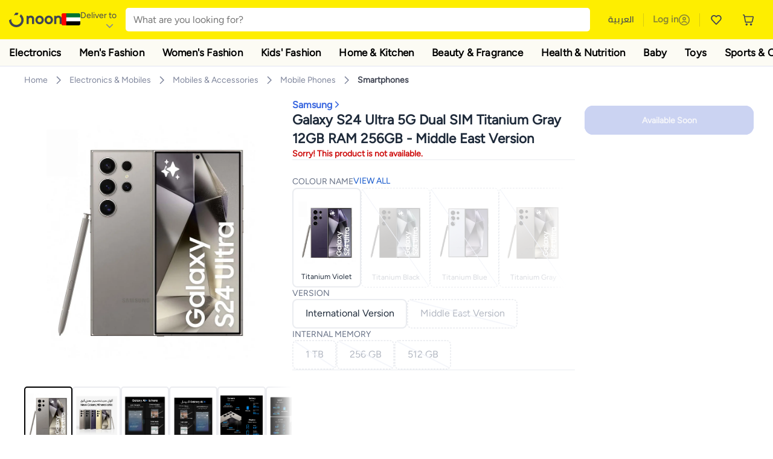

--- FILE ---
content_type: image/svg+xml
request_url: https://f.nooncdn.com/s/app/com/noon/icons/double-arrow-down.svg
body_size: -157
content:
<svg width="21" height="28" viewBox="0 0 21 28" fill="none" xmlns="http://www.w3.org/2000/svg">
<path fill-rule="evenodd" clip-rule="evenodd" d="M10.4998 11.8754L5.15832 6.53394L4.09766 7.5946L10.4998 13.9967L16.9019 7.5946L15.8412 6.53394L10.4998 11.8754Z" fill="white"/>
<path fill-rule="evenodd" clip-rule="evenodd" d="M10.4998 19.8754L5.15832 14.5339L4.09766 15.5946L10.4998 21.9967L16.9019 15.5946L15.8412 14.5339L10.4998 19.8754Z" fill="white"/>
</svg>


--- FILE ---
content_type: text/javascript
request_url: https://z.nooncdn.com/s/app/2025/com/e379b1c05751737fb50556a84ae8cb39eba9643d/bigalog/_next/_static/_next/static/chunks/b32b12832f8f05b1.js
body_size: 187068
content:
(globalThis.TURBOPACK||(globalThis.TURBOPACK=[])).push(["object"==typeof document?document.currentScript:void 0,189518,(e,t,i)=>{var r;t.exports=r="undefined"!=typeof window?window:e.g},103551,(e,t,i)=>{var r,s=e.g;"undefined"!=typeof document?r=document:(r=s["__GLOBAL_DOCUMENT_CACHE@4"])||(r=s["__GLOBAL_DOCUMENT_CACHE@4"]={}),t.exports=r},601560,(e,t,i)=>{function r(){return t.exports=r=Object.assign.bind(),t.exports.__esModule=!0,t.exports.default=t.exports,r.apply(null,arguments)}t.exports=r,t.exports.__esModule=!0,t.exports.default=t.exports},716789,(e,t,i)=>{t.exports=function(e){if(!e)return!1;var t=r.call(e);return"[object Function]"===t||"function"==typeof e&&"[object RegExp]"!==t||"undefined"!=typeof window&&(e===window.setTimeout||e===window.alert||e===window.confirm||e===window.prompt)};var r=Object.prototype.toString},631878,(e,t,i)=>{"use strict";function r(e,t){(null==t||t>e.length)&&(t=e.length);for(var i=0,r=Array(t);i<t;i++)r[i]=e[i];return r}t.exports=function(){function e(){this.typeToInterceptorsMap_=new Map,this.enabled_=!1}var t=e.prototype;return t.getIsEnabled=function(){return this.enabled_},t.enable=function(){this.enabled_=!0},t.disable=function(){this.enabled_=!1},t.reset=function(){this.typeToInterceptorsMap_=new Map,this.enabled_=!1},t.addInterceptor=function(e,t){this.typeToInterceptorsMap_.has(e)||this.typeToInterceptorsMap_.set(e,new Set);var i=this.typeToInterceptorsMap_.get(e);return!i.has(t)&&(i.add(t),!0)},t.removeInterceptor=function(e,t){var i=this.typeToInterceptorsMap_.get(e);return!!(i&&i.has(t))&&(i.delete(t),!0)},t.clearInterceptorsByType=function(e){return!!this.typeToInterceptorsMap_.get(e)&&(this.typeToInterceptorsMap_.delete(e),this.typeToInterceptorsMap_.set(e,new Set),!0)},t.clear=function(){return!!this.typeToInterceptorsMap_.size&&(this.typeToInterceptorsMap_=new Map,!0)},t.getForType=function(e){return this.typeToInterceptorsMap_.get(e)||new Set},t.execute=function(e,t){for(var i,s=this.getForType(e),a=function(e,t){var i="undefined"!=typeof Symbol&&e[Symbol.iterator]||e["@@iterator"];if(i)return(i=i.call(e)).next.bind(i);if(Array.isArray(e)||(i=function(e,t){if(e){if("string"==typeof e)return r(e,void 0);var i=Object.prototype.toString.call(e).slice(8,-1);if("Object"===i&&e.constructor&&(i=e.constructor.name),"Map"===i||"Set"===i)return Array.from(e);if("Arguments"===i||/^(?:Ui|I)nt(?:8|16|32)(?:Clamped)?Array$/.test(i))return r(e,void 0)}}(e))){i&&(e=i);var s=0;return function(){return s>=e.length?{done:!0}:{done:!1,value:e[s++]}}}throw TypeError("Invalid attempt to iterate non-iterable instance.\nIn order to be iterable, non-array objects must have a [Symbol.iterator]() method.")}(s);!(i=a()).done;){var n=i.value;try{t=n(t)}catch(e){}}return t},e}()},482291,(e,t,i)=>{"use strict";var r=function(){function e(){this.maxAttempts_=1,this.delayFactor_=.1,this.fuzzFactor_=.1,this.initialDelay_=1e3,this.enabled_=!1}var t=e.prototype;return t.getIsEnabled=function(){return this.enabled_},t.enable=function(){this.enabled_=!0},t.disable=function(){this.enabled_=!1},t.reset=function(){this.maxAttempts_=1,this.delayFactor_=.1,this.fuzzFactor_=.1,this.initialDelay_=1e3,this.enabled_=!1},t.getMaxAttempts=function(){return this.maxAttempts_},t.setMaxAttempts=function(e){this.maxAttempts_=e},t.getDelayFactor=function(){return this.delayFactor_},t.setDelayFactor=function(e){this.delayFactor_=e},t.getFuzzFactor=function(){return this.fuzzFactor_},t.setFuzzFactor=function(e){this.fuzzFactor_=e},t.getInitialDelay=function(){return this.initialDelay_},t.setInitialDelay=function(e){this.initialDelay_=e},t.createRetry=function(e){var t=void 0===e?{}:e,i=t.maxAttempts,r=t.delayFactor,a=t.fuzzFactor,n=t.initialDelay;return new s({maxAttempts:i||this.maxAttempts_,delayFactor:r||this.delayFactor_,fuzzFactor:a||this.fuzzFactor_,initialDelay:n||this.initialDelay_})},e}(),s=function(){function e(e){this.maxAttempts_=e.maxAttempts,this.delayFactor_=e.delayFactor,this.fuzzFactor_=e.fuzzFactor,this.currentDelay_=e.initialDelay,this.currentAttempt_=1}var t=e.prototype;return t.moveToNextAttempt=function(){this.currentAttempt_++;var e=this.currentDelay_*this.delayFactor_;this.currentDelay_=this.currentDelay_+e},t.shouldRetry=function(){return this.currentAttempt_<this.maxAttempts_},t.getCurrentDelay=function(){return this.currentDelay_},t.getCurrentMinPossibleDelay=function(){return(1-this.fuzzFactor_)*this.currentDelay_},t.getCurrentMaxPossibleDelay=function(){return(1+this.fuzzFactor_)*this.currentDelay_},t.getCurrentFuzzedDelay=function(){var e=this.getCurrentMinPossibleDelay();return e+Math.random()*(this.getCurrentMaxPossibleDelay()-e)},e}();t.exports=r},794622,(e,t,i)=>{"use strict";var r=e.r(189518);t.exports=function(e,t){return void 0===t&&(t=!1),function(i,s,a){if(i)return void e(i);if(s.statusCode>=400&&s.statusCode<=599){var n=a;if(t)if(r.TextDecoder){var o,l=(void 0===(o=s.headers&&s.headers["content-type"])&&(o=""),o.toLowerCase().split(";").reduce(function(e,t){var i=t.split("="),r=i[0],s=i[1];return"charset"===r.trim()?s.trim():e},"utf-8"));try{n=new TextDecoder(l).decode(a)}catch(e){}}else n=String.fromCharCode.apply(null,new Uint8Array(a));e({cause:n});return}e(null,a)}}},146641,(e,t,i)=>{"use strict";var r=e.r(189518),s=e.r(601560),a=e.r(716789),n=e.r(631878),o=e.r(482291);d.httpHandler=e.r(794622),d.requestInterceptorsStorage=new n,d.responseInterceptorsStorage=new n,d.retryManager=new o;var l=function(e){var t={};return e&&e.trim().split("\n").forEach(function(e){var i=e.indexOf(":"),r=e.slice(0,i).trim().toLowerCase(),s=e.slice(i+1).trim();void 0===t[r]?t[r]=s:Array.isArray(t[r])?t[r].push(s):t[r]=[t[r],s]}),t};function u(e,t,i){var r=e;return a(t)?(i=t,"string"==typeof e&&(r={uri:e})):r=s({},t,{uri:e}),r.callback=i,r}function d(e,t,i){return h(t=u(e,t,i))}function h(e){if(void 0===e.callback)throw Error("callback argument missing");if(e.requestType&&d.requestInterceptorsStorage.getIsEnabled()){var t,i,r,s={uri:e.uri||e.url,headers:e.headers||{},body:e.body,metadata:e.metadata||{},retry:e.retry,timeout:e.timeout},a=d.requestInterceptorsStorage.execute(e.requestType,s);e.uri=a.uri,e.headers=a.headers,e.body=a.body,e.metadata=a.metadata,e.retry=a.retry,e.timeout=a.timeout}var n=!1,o=function(t,i,r){n||(n=!0,e.callback(t,i,r))};function u(t){if(clearTimeout(r),clearTimeout(e.retryTimeout),t instanceof Error||(t=Error(""+(t||"Unknown XMLHttpRequest Error"))),t.statusCode=0,!i&&d.retryManager.getIsEnabled()&&e.retry&&e.retry.shouldRetry()){e.retryTimeout=setTimeout(function(){e.retry.moveToNextAttempt(),e.xhr=p,h(e)},e.retry.getCurrentFuzzedDelay());return}if(e.requestType&&d.responseInterceptorsStorage.getIsEnabled()){var s={headers:b.headers||{},body:b.body,responseUrl:p.responseURL,responseType:p.responseType},a=d.responseInterceptorsStorage.execute(e.requestType,s);b.body=a.body,b.headers=a.headers}return o(t,b)}function c(){if(!i){clearTimeout(r),clearTimeout(e.retryTimeout);var t=e.useXDR&&void 0===p.status?200:1223===p.status?204:p.status,s=b,a=null;if(0!==t?(s={body:function(){var e=void 0;if(e=p.response?p.response:p.responseText||function(e){try{if("document"===e.responseType)return e.responseXML;var t=e.responseXML&&"parsererror"===e.responseXML.documentElement.nodeName;if(""===e.responseType&&!t)return e.responseXML}catch(e){}return null}(p),_)try{e=JSON.parse(e)}catch(e){}return e}(),statusCode:t,method:m,headers:{},url:g,rawRequest:p},p.getAllResponseHeaders&&(s.headers=l(p.getAllResponseHeaders()))):a=Error("Internal XMLHttpRequest Error"),e.requestType&&d.responseInterceptorsStorage.getIsEnabled()){var n={headers:s.headers||{},body:s.body,responseUrl:p.responseURL,responseType:p.responseType},u=d.responseInterceptorsStorage.execute(e.requestType,n);s.body=u.body,s.headers=u.headers}return o(a,s,s.body)}}var p=e.xhr||null;p||(p=e.cors||e.useXDR?new d.XDomainRequest:new d.XMLHttpRequest);var g=p.url=e.uri||e.url,m=p.method=e.method||"GET",f=e.body||e.data,y=p.headers=e.headers||{},v=!!e.sync,_=!1,b={body:void 0,headers:{},statusCode:0,method:m,url:g,rawRequest:p};if("json"in e&&!1!==e.json&&(_=!0,y.accept||y.Accept||(y.Accept="application/json"),"GET"!==m&&"HEAD"!==m&&(y["content-type"]||y["Content-Type"]||(y["Content-Type"]="application/json"),f=JSON.stringify(!0===e.json?f:e.json))),p.onreadystatechange=function(){4!==p.readyState||d.responseInterceptorsStorage.getIsEnabled()||setTimeout(c,0)},p.onload=c,p.onerror=u,p.onprogress=function(){},p.onabort=function(){i=!0,clearTimeout(e.retryTimeout)},p.ontimeout=u,p.open(m,g,!v,e.username,e.password),v||(p.withCredentials=!!e.withCredentials),!v&&e.timeout>0&&(r=setTimeout(function(){if(!i){i=!0,p.abort("timeout");var e=Error("XMLHttpRequest timeout");e.code="ETIMEDOUT",u(e)}},e.timeout)),p.setRequestHeader)for(t in y)y.hasOwnProperty(t)&&p.setRequestHeader(t,y[t]);else if(e.headers&&!function(e){for(var t in e)if(e.hasOwnProperty(t))return!1;return!0}(e.headers))throw Error("Headers cannot be set on an XDomainRequest object");return"responseType"in e&&(p.responseType=e.responseType),"beforeSend"in e&&"function"==typeof e.beforeSend&&e.beforeSend(p),p.send(f||null),p}t.exports=d,t.exports.default=d,d.XMLHttpRequest=r.XMLHttpRequest||function(){},d.XDomainRequest="withCredentials"in new d.XMLHttpRequest?d.XMLHttpRequest:r.XDomainRequest,function(e,t){for(var i=0;i<e.length;i++)t(e[i])}(["get","put","post","patch","head","delete"],function(e){d["delete"===e?"del":e]=function(t,i,r){return(i=u(t,i,r)).method=e.toUpperCase(),h(i)}})},82269,(e,t,i)=>{var r=e.r(103551),s=Object.create||function(){function e(){}return function(t){if(1!=arguments.length)throw Error("Object.create shim only accepts one parameter.");return e.prototype=t,new e}}();function a(e,t){this.name="ParsingError",this.code=e.code,this.message=t||e.message}function n(e){function t(e,t,i,r){return(0|e)*3600+(0|t)*60+(0|i)+(0|r)/1e3}var i=e.match(/^(\d+):(\d{1,2})(:\d{1,2})?\.(\d{3})/);return i?i[3]?t(i[1],i[2],i[3].replace(":",""),i[4]):i[1]>59?t(i[1],i[2],0,i[4]):t(0,i[1],i[2],i[4]):null}function o(){this.values=s(null)}function l(e,t,i,r){var s=r?e.split(r):[e];for(var a in s)if("string"==typeof s[a]){var n=s[a].split(i);2===n.length&&t(n[0].trim(),n[1].trim())}}a.prototype=s(Error.prototype),a.prototype.constructor=a,a.Errors={BadSignature:{code:0,message:"Malformed WebVTT signature."},BadTimeStamp:{code:1,message:"Malformed time stamp."}},o.prototype={set:function(e,t){this.get(e)||""===t||(this.values[e]=t)},get:function(e,t,i){return i?this.has(e)?this.values[e]:t[i]:this.has(e)?this.values[e]:t},has:function(e){return e in this.values},alt:function(e,t,i){for(var r=0;r<i.length;++r)if(t===i[r]){this.set(e,t);break}},integer:function(e,t){/^-?\d+$/.test(t)&&this.set(e,parseInt(t,10))},percent:function(e,t){return!!(t.match(/^([\d]{1,3})(\.[\d]*)?%$/)&&(t=parseFloat(t))>=0)&&!!(t<=100)&&(this.set(e,t),!0)}};var u=r.createElement&&r.createElement("textarea"),d={c:"span",i:"i",b:"b",u:"u",ruby:"ruby",rt:"rt",v:"span",lang:"span"},h={white:"rgba(255,255,255,1)",lime:"rgba(0,255,0,1)",cyan:"rgba(0,255,255,1)",red:"rgba(255,0,0,1)",yellow:"rgba(255,255,0,1)",magenta:"rgba(255,0,255,1)",blue:"rgba(0,0,255,1)",black:"rgba(0,0,0,1)"},c={v:"title",lang:"lang"},p={rt:"ruby"};function g(e,t){for(var i,r=e.document.createElement("div"),s=r,a=[];null!==(i=function(){if(!t)return null;var e,i=t.match(/^([^<]*)(<[^>]*>?)?/);return e=i[1]?i[1]:i[2],t=t.substr(e.length),e}());){if("<"===i[0]){if("/"===i[1]){a.length&&a[a.length-1]===i.substr(2).replace(">","")&&(a.pop(),s=s.parentNode);continue}var o,l,g,m,f=n(i.substr(1,i.length-2));if(f){m=e.document.createProcessingInstruction("timestamp",f),s.appendChild(m);continue}var y=i.match(/^<([^.\s/0-9>]+)(\.[^\s\\>]+)?([^>\\]+)?(\\?)>?$/);if(!y||!(m=function(t,i){var r=d[t];if(!r)return null;var s=e.document.createElement(r),a=c[t];return a&&i&&(s[a]=i.trim()),s}(y[1],y[3]))||(l=s,p[(g=m).localName]&&p[g.localName]!==l.localName))continue;if(y[2]){var v=y[2].split(".");v.forEach(function(e){var t=/^bg_/.test(e),i=t?e.slice(3):e;if(h.hasOwnProperty(i)){var r=t?"background-color":"color",s=h[i];m.style[r]=s}}),m.className=v.join(" ")}a.push(y[1]),s.appendChild(m),s=m;continue}s.appendChild(e.document.createTextNode((u.innerHTML=o=i,o=u.textContent,u.textContent="",o)))}return r}var m=[[1470,1470],[1472,1472],[1475,1475],[1478,1478],[1488,1514],[1520,1524],[1544,1544],[1547,1547],[1549,1549],[1563,1563],[1566,1610],[1645,1647],[1649,1749],[1765,1766],[1774,1775],[1786,1805],[1807,1808],[1810,1839],[1869,1957],[1969,1969],[1984,2026],[2036,2037],[2042,2042],[2048,2069],[2074,2074],[2084,2084],[2088,2088],[2096,2110],[2112,2136],[2142,2142],[2208,2208],[2210,2220],[8207,8207],[64285,64285],[64287,64296],[64298,64310],[64312,64316],[64318,64318],[64320,64321],[64323,64324],[64326,64449],[64467,64829],[64848,64911],[64914,64967],[65008,65020],[65136,65140],[65142,65276],[67584,67589],[67592,67592],[67594,67637],[67639,67640],[67644,67644],[67647,67669],[67671,67679],[67840,67867],[67872,67897],[67903,67903],[67968,68023],[68030,68031],[68096,68096],[68112,68115],[68117,68119],[68121,68147],[68160,68167],[68176,68184],[68192,68223],[68352,68405],[68416,68437],[68440,68466],[68472,68479],[68608,68680],[126464,126467],[126469,126495],[126497,126498],[126500,126500],[126503,126503],[126505,126514],[126516,126519],[126521,126521],[126523,126523],[126530,126530],[126535,126535],[126537,126537],[126539,126539],[126541,126543],[126545,126546],[126548,126548],[126551,126551],[126553,126553],[126555,126555],[126557,126557],[126559,126559],[126561,126562],[126564,126564],[126567,126570],[126572,126578],[126580,126583],[126585,126588],[126590,126590],[126592,126601],[126603,126619],[126625,126627],[126629,126633],[126635,126651],[1114109,1114109]];function f(){}function y(e,t,i){f.call(this),this.cue=t,this.cueDiv=g(e,t.text);var r={color:"rgba(255, 255, 255, 1)",backgroundColor:"rgba(0, 0, 0, 0.8)",position:"relative",left:0,right:0,top:0,bottom:0,display:"inline",writingMode:""===t.vertical?"horizontal-tb":"lr"===t.vertical?"vertical-lr":"vertical-rl",unicodeBidi:"plaintext"};this.applyStyles(r,this.cueDiv),this.div=e.document.createElement("div"),r={direction:function(e){var t=[],i="";if(!e||!e.childNodes)return"ltr";function r(e,t){for(var i=t.childNodes.length-1;i>=0;i--)e.push(t.childNodes[i])}for(r(t,e);i=function e(t){if(!t||!t.length)return null;var i=t.pop(),s=i.textContent||i.innerText;if(s){var a=s.match(/^.*(\n|\r)/);return a?(t.length=0,a[0]):s}return"ruby"===i.tagName?e(t):i.childNodes?(r(t,i),e(t)):void 0}(t);)for(var s=0;s<i.length;s++)if(function(e){for(var t=0;t<m.length;t++){var i=m[t];if(e>=i[0]&&e<=i[1])return!0}return!1}(i.charCodeAt(s)))return"rtl";return"ltr"}(this.cueDiv),writingMode:""===t.vertical?"horizontal-tb":"lr"===t.vertical?"vertical-lr":"vertical-rl",unicodeBidi:"plaintext",textAlign:"middle"===t.align?"center":t.align,font:i.font,whiteSpace:"pre-line",position:"absolute"},this.applyStyles(r),this.div.appendChild(this.cueDiv);var s=0;switch(t.positionAlign){case"start":case"line-left":s=t.position;break;case"center":s=t.position-t.size/2;break;case"end":case"line-right":s=t.position-t.size}""===t.vertical?this.applyStyles({left:this.formatStyle(s,"%"),width:this.formatStyle(t.size,"%")}):this.applyStyles({top:this.formatStyle(s,"%"),height:this.formatStyle(t.size,"%")}),this.move=function(e){this.applyStyles({top:this.formatStyle(e.top,"px"),bottom:this.formatStyle(e.bottom,"px"),left:this.formatStyle(e.left,"px"),right:this.formatStyle(e.right,"px"),height:this.formatStyle(e.height,"px"),width:this.formatStyle(e.width,"px")})}}function v(e){var t,i,r,s;if(e.div){i=e.div.offsetHeight,r=e.div.offsetWidth,s=e.div.offsetTop;var a=(a=e.div.childNodes)&&(a=a[0])&&a.getClientRects&&a.getClientRects();e=e.div.getBoundingClientRect(),t=a?Math.max(a[0]&&a[0].height||0,e.height/a.length):0}this.left=e.left,this.right=e.right,this.top=e.top||s,this.height=e.height||i,this.bottom=e.bottom||s+(e.height||i),this.width=e.width||r,this.lineHeight=void 0!==t?t:e.lineHeight}function _(){}f.prototype.applyStyles=function(e,t){for(var i in t=t||this.div,e)e.hasOwnProperty(i)&&(t.style[i]=e[i])},f.prototype.formatStyle=function(e,t){return 0===e?0:e+t},y.prototype=s(f.prototype),y.prototype.constructor=y,v.prototype.move=function(e,t){switch(t=void 0!==t?t:this.lineHeight,e){case"+x":this.left+=t,this.right+=t;break;case"-x":this.left-=t,this.right-=t;break;case"+y":this.top+=t,this.bottom+=t;break;case"-y":this.top-=t,this.bottom-=t}},v.prototype.overlaps=function(e){return this.left<e.right&&this.right>e.left&&this.top<e.bottom&&this.bottom>e.top},v.prototype.overlapsAny=function(e){for(var t=0;t<e.length;t++)if(this.overlaps(e[t]))return!0;return!1},v.prototype.within=function(e){return this.top>=e.top&&this.bottom<=e.bottom&&this.left>=e.left&&this.right<=e.right},v.prototype.overlapsOppositeAxis=function(e,t){switch(t){case"+x":return this.left<e.left;case"-x":return this.right>e.right;case"+y":return this.top<e.top;case"-y":return this.bottom>e.bottom}},v.prototype.intersectPercentage=function(e){return Math.max(0,Math.min(this.right,e.right)-Math.max(this.left,e.left))*Math.max(0,Math.min(this.bottom,e.bottom)-Math.max(this.top,e.top))/(this.height*this.width)},v.prototype.toCSSCompatValues=function(e){return{top:this.top-e.top,bottom:e.bottom-this.bottom,left:this.left-e.left,right:e.right-this.right,height:this.height,width:this.width}},v.getSimpleBoxPosition=function(e){var t=e.div?e.div.offsetHeight:e.tagName?e.offsetHeight:0,i=e.div?e.div.offsetWidth:e.tagName?e.offsetWidth:0,r=e.div?e.div.offsetTop:e.tagName?e.offsetTop:0;return{left:(e=e.div?e.div.getBoundingClientRect():e.tagName?e.getBoundingClientRect():e).left,right:e.right,top:e.top||r,height:e.height||t,bottom:e.bottom||r+(e.height||t),width:e.width||i}},_.StringDecoder=function(){return{decode:function(e){if(!e)return"";if("string"!=typeof e)throw Error("Error - expected string data.");return decodeURIComponent(encodeURIComponent(e))}}},_.convertCueToDOMTree=function(e,t){return e&&t?g(e,t):null},_.processCues=function(e,t,i){if(!e||!t||!i)return null;for(;i.firstChild;)i.removeChild(i.firstChild);var r,s,a=e.document.createElement("div");if(a.style.position="absolute",a.style.left="0",a.style.right="0",a.style.top="0",a.style.bottom="0",a.style.margin="1.5%",i.appendChild(a),!function(e){for(var t=0;t<e.length;t++)if(e[t].hasBeenReset||!e[t].displayState)return!0;return!1}(t)){for(var n=0;n<t.length;n++)a.appendChild(t[n].displayState);return}for(var o=[],l=v.getSimpleBoxPosition(a),u={font:Math.round(.05*l.height*100)/100+"px sans-serif"},d=0;d<t.length;d++)r=new y(e,s=t[d],u),a.appendChild(r.div),function(e,t,i,r){var s=new v(t),a=t.cue,n=function(e){if("number"==typeof e.line&&(e.snapToLines||e.line>=0&&e.line<=100))return e.line;if(!e.track||!e.track.textTrackList||!e.track.textTrackList.mediaElement)return -1;for(var t=e.track,i=t.textTrackList,r=0,s=0;s<i.length&&i[s]!==t;s++)"showing"===i[s].mode&&r++;return -1*++r}(a),o=[];if(a.snapToLines){switch(a.vertical){case"":o=["+y","-y"],l="height";break;case"rl":o=["+x","-x"],l="width";break;case"lr":o=["-x","+x"],l="width"}var l,u=s.lineHeight,d=u*Math.round(n),h=i[l]+u,c=o[0];Math.abs(d)>h&&(d=Math.ceil(h/u)*u*(d<0?-1:1)),n<0&&(d+=""===a.vertical?i.height:i.width,o=o.reverse()),s.move(c,d)}else{var p=s.lineHeight/i.height*100;switch(a.lineAlign){case"center":n-=p/2;break;case"end":n-=p}switch(a.vertical){case"":t.applyStyles({top:t.formatStyle(n,"%")});break;case"rl":t.applyStyles({left:t.formatStyle(n,"%")});break;case"lr":t.applyStyles({right:t.formatStyle(n,"%")})}o=["+y","-x","+x","-y"],s=new v(t)}var g=function(e,t){for(var s,a=new v(e),n=1,o=0;o<t.length;o++){for(;e.overlapsOppositeAxis(i,t[o])||e.within(i)&&e.overlapsAny(r);)e.move(t[o]);if(e.within(i))return e;var l=e.intersectPercentage(i);n>l&&(s=new v(e),n=l),e=new v(a)}return s||a}(s,o);t.move(g.toCSSCompatValues(i))}(0,r,l,o),s.displayState=r.div,o.push(v.getSimpleBoxPosition(r))},_.Parser=function(e,t,i){i||(i=t,t={}),t||(t={}),this.window=e,this.vttjs=t,this.state="INITIAL",this.buffer="",this.decoder=i||new TextDecoder("utf8"),this.regionList=[]},_.Parser.prototype={reportOrThrowError:function(e){if(e instanceof a)this.onparsingerror&&this.onparsingerror(e);else throw e},parse:function(e){var t=this;function i(){for(var e=t.buffer,i=0;i<e.length&&"\r"!==e[i]&&"\n"!==e[i];)++i;var r=e.substr(0,i);return"\r"===e[i]&&++i,"\n"===e[i]&&++i,t.buffer=e.substr(i),r}e&&(t.buffer+=t.decoder.decode(e,{stream:!0}));try{if("INITIAL"===t.state){if(!/\r\n|\n/.test(t.buffer))return this;var r,s=i(),u=s.match(/^WEBVTT([ \t].*)?$/);if(!u||!u[0])throw new a(a.Errors.BadSignature);t.state="HEADER"}for(var d=!1;t.buffer&&/\r\n|\n/.test(t.buffer);)switch(d?d=!1:s=i(),t.state){case"HEADER":/:/.test(s)?(r=s).match(/X-TIMESTAMP-MAP/)?l(r,function(e,i){if("X-TIMESTAMP-MAP"===e){var r;r=new o,l(i,function(e,t){switch(e){case"MPEGT":r.integer(e+"S",t);break;case"LOCA":r.set(e+"L",n(t))}},/[^\d]:/,/,/),t.ontimestampmap&&t.ontimestampmap({MPEGTS:r.get("MPEGTS"),LOCAL:r.get("LOCAL")})}},/=/):l(r,function(e,i){if("Region"===e){var r=new o;if(l(i,function(e,t){switch(e){case"id":r.set(e,t);break;case"width":r.percent(e,t);break;case"lines":r.integer(e,t);break;case"regionanchor":case"viewportanchor":var i=t.split(",");if(2!==i.length)break;var s=new o;if(s.percent("x",i[0]),s.percent("y",i[1]),!s.has("x")||!s.has("y"))break;r.set(e+"X",s.get("x")),r.set(e+"Y",s.get("y"));break;case"scroll":r.alt(e,t,["up"])}},/=/,/\s/),r.has("id")){var s=new(t.vttjs.VTTRegion||t.window.VTTRegion);s.width=r.get("width",100),s.lines=r.get("lines",3),s.regionAnchorX=r.get("regionanchorX",0),s.regionAnchorY=r.get("regionanchorY",100),s.viewportAnchorX=r.get("viewportanchorX",0),s.viewportAnchorY=r.get("viewportanchorY",100),s.scroll=r.get("scroll",""),t.onregion&&t.onregion(s),t.regionList.push({id:r.get("id"),region:s})}}},/:/):s||(t.state="ID");continue;case"NOTE":s||(t.state="ID");continue;case"ID":if(/^NOTE($|[ \t])/.test(s)){t.state="NOTE";break}if(!s)continue;t.cue=new(t.vttjs.VTTCue||t.window.VTTCue)(0,0,"");try{t.cue.align="center"}catch(e){t.cue.align="middle"}if(t.state="CUE",-1===s.indexOf("-->")){t.cue.id=s;continue}case"CUE":try{!function(e,t,i){var r=e;function s(){var t=n(e);if(null===t)throw new a(a.Errors.BadTimeStamp,"Malformed timestamp: "+r);return e=e.replace(/^[^\sa-zA-Z-]+/,""),t}function u(){e=e.replace(/^\s+/,"")}if(u(),t.startTime=s(),u(),"-->"!==e.substr(0,3))throw new a(a.Errors.BadTimeStamp,"Malformed time stamp (time stamps must be separated by '-->'): "+r);e=e.substr(3),u(),t.endTime=s(),u();var d=e,h=new o;l(d,function(e,t){switch(e){case"region":for(var r=i.length-1;r>=0;r--)if(i[r].id===t){h.set(e,i[r].region);break}break;case"vertical":h.alt(e,t,["rl","lr"]);break;case"line":var s=t.split(","),a=s[0];h.integer(e,a),h.percent(e,a)&&h.set("snapToLines",!1),h.alt(e,a,["auto"]),2===s.length&&h.alt("lineAlign",s[1],["start","center","end"]);break;case"position":s=t.split(","),h.percent(e,s[0]),2===s.length&&h.alt("positionAlign",s[1],["start","center","end"]);break;case"size":h.percent(e,t);break;case"align":h.alt(e,t,["start","center","end","left","right"])}},/:/,/\s/),t.region=h.get("region",null),t.vertical=h.get("vertical","");try{t.line=h.get("line","auto")}catch(e){}t.lineAlign=h.get("lineAlign","start"),t.snapToLines=h.get("snapToLines",!0),t.size=h.get("size",100);try{t.align=h.get("align","center")}catch(e){t.align=h.get("align","middle")}try{t.position=h.get("position","auto")}catch(e){t.position=h.get("position",{start:0,left:0,center:50,middle:50,end:100,right:100},t.align)}t.positionAlign=h.get("positionAlign",{start:"start",left:"start",center:"center",middle:"center",end:"end",right:"end"},t.align)}(s,t.cue,t.regionList)}catch(e){t.reportOrThrowError(e),t.cue=null,t.state="BADCUE";continue}t.state="CUETEXT";continue;case"CUETEXT":var h=-1!==s.indexOf("-->");if(!s||h&&(d=!0)){t.oncue&&t.oncue(t.cue),t.cue=null,t.state="ID";continue}t.cue.text&&(t.cue.text+="\n"),t.cue.text+=s.replace(/\u2028/g,"\n").replace(/u2029/g,"\n");continue;case"BADCUE":s||(t.state="ID");continue}}catch(e){t.reportOrThrowError(e),"CUETEXT"===t.state&&t.cue&&t.oncue&&t.oncue(t.cue),t.cue=null,t.state="INITIAL"===t.state?"BADWEBVTT":"BADCUE"}return this},flush:function(){try{if(this.buffer+=this.decoder.decode(),(this.cue||"HEADER"===this.state)&&(this.buffer+="\n\n",this.parse()),"INITIAL"===this.state)throw new a(a.Errors.BadSignature)}catch(e){this.reportOrThrowError(e)}return this.onflush&&this.onflush(),this}},t.exports=_},786093,(e,t,i)=>{var r={"":1,lr:1,rl:1},s={start:1,center:1,end:1,left:1,right:1,auto:1,"line-left":1,"line-right":1};function a(e){return"string"==typeof e&&!!s[e.toLowerCase()]&&e.toLowerCase()}function n(e,t,i){this.hasBeenReset=!1;var s="",n=!1,o=e,l=t,u=i,d=null,h="",c=!0,p="auto",g="start",m="auto",f="auto",y=100,v="center";Object.defineProperties(this,{id:{enumerable:!0,get:function(){return s},set:function(e){s=""+e}},pauseOnExit:{enumerable:!0,get:function(){return n},set:function(e){n=!!e}},startTime:{enumerable:!0,get:function(){return o},set:function(e){if("number"!=typeof e)throw TypeError("Start time must be set to a number.");o=e,this.hasBeenReset=!0}},endTime:{enumerable:!0,get:function(){return l},set:function(e){if("number"!=typeof e)throw TypeError("End time must be set to a number.");l=e,this.hasBeenReset=!0}},text:{enumerable:!0,get:function(){return u},set:function(e){u=""+e,this.hasBeenReset=!0}},region:{enumerable:!0,get:function(){return d},set:function(e){d=e,this.hasBeenReset=!0}},vertical:{enumerable:!0,get:function(){return h},set:function(e){var t="string"==typeof e&&!!r[e.toLowerCase()]&&e.toLowerCase();if(!1===t)throw SyntaxError("Vertical: an invalid or illegal direction string was specified.");h=t,this.hasBeenReset=!0}},snapToLines:{enumerable:!0,get:function(){return c},set:function(e){c=!!e,this.hasBeenReset=!0}},line:{enumerable:!0,get:function(){return p},set:function(e){if("number"!=typeof e&&"auto"!==e)throw SyntaxError("Line: an invalid number or illegal string was specified.");p=e,this.hasBeenReset=!0}},lineAlign:{enumerable:!0,get:function(){return g},set:function(e){var t=a(e);t?(g=t,this.hasBeenReset=!0):console.warn("lineAlign: an invalid or illegal string was specified.")}},position:{enumerable:!0,get:function(){return m},set:function(e){if(e<0||e>100)throw Error("Position must be between 0 and 100.");m=e,this.hasBeenReset=!0}},positionAlign:{enumerable:!0,get:function(){return f},set:function(e){var t=a(e);t?(f=t,this.hasBeenReset=!0):console.warn("positionAlign: an invalid or illegal string was specified.")}},size:{enumerable:!0,get:function(){return y},set:function(e){if(e<0||e>100)throw Error("Size must be between 0 and 100.");y=e,this.hasBeenReset=!0}},align:{enumerable:!0,get:function(){return v},set:function(e){var t=a(e);if(!t)throw SyntaxError("align: an invalid or illegal alignment string was specified.");v=t,this.hasBeenReset=!0}}}),this.displayState=void 0}n.prototype.getCueAsHTML=function(){return WebVTT.convertCueToDOMTree(window,this.text)},t.exports=n},9868,(e,t,i)=>{var r={"":!0,up:!0};function s(e){return"number"==typeof e&&e>=0&&e<=100}t.exports=function(){var e=100,t=3,i=0,a=100,n=0,o=100,l="";Object.defineProperties(this,{width:{enumerable:!0,get:function(){return e},set:function(t){if(!s(t))throw Error("Width must be between 0 and 100.");e=t}},lines:{enumerable:!0,get:function(){return t},set:function(e){if("number"!=typeof e)throw TypeError("Lines must be set to a number.");t=e}},regionAnchorY:{enumerable:!0,get:function(){return a},set:function(e){if(!s(e))throw Error("RegionAnchorX must be between 0 and 100.");a=e}},regionAnchorX:{enumerable:!0,get:function(){return i},set:function(e){if(!s(e))throw Error("RegionAnchorY must be between 0 and 100.");i=e}},viewportAnchorY:{enumerable:!0,get:function(){return o},set:function(e){if(!s(e))throw Error("ViewportAnchorY must be between 0 and 100.");o=e}},viewportAnchorX:{enumerable:!0,get:function(){return n},set:function(e){if(!s(e))throw Error("ViewportAnchorX must be between 0 and 100.");n=e}},scroll:{enumerable:!0,get:function(){return l},set:function(e){var t="string"==typeof e&&!!r[e.toLowerCase()]&&e.toLowerCase();!1===t?console.warn("Scroll: an invalid or illegal string was specified."):l=t}}})}},212422,(e,t,i)=>{var r=e.r(189518),s=t.exports={WebVTT:e.r(82269),VTTCue:e.r(786093),VTTRegion:e.r(9868)};r.vttjs=s,r.WebVTT=s.WebVTT;var a=s.VTTCue,n=s.VTTRegion,o=r.VTTCue,l=r.VTTRegion;s.shim=function(){r.VTTCue=a,r.VTTRegion=n},s.restore=function(){r.VTTCue=o,r.VTTRegion=l},r.VTTCue||s.shim()},183251,(e,t,i)=>{"use strict";function r(e,t){return void 0===t&&(t=Object),t&&"function"==typeof t.freeze?t.freeze(e):e}var s=r({HTML:"text/html",isHTML:function(e){return e===s.HTML},XML_APPLICATION:"application/xml",XML_TEXT:"text/xml",XML_XHTML_APPLICATION:"application/xhtml+xml",XML_SVG_IMAGE:"image/svg+xml"}),a=r({HTML:"http://www.w3.org/1999/xhtml",isHTML:function(e){return e===a.HTML},SVG:"http://www.w3.org/2000/svg",XML:"http://www.w3.org/XML/1998/namespace",XMLNS:"http://www.w3.org/2000/xmlns/"});i.assign=function(e,t){if(null===e||"object"!=typeof e)throw TypeError("target is not an object");for(var i in t)Object.prototype.hasOwnProperty.call(t,i)&&(e[i]=t[i]);return e},i.find=function(e,t,i){if(void 0===i&&(i=Array.prototype),e&&"function"==typeof i.find)return i.find.call(e,t);for(var r=0;r<e.length;r++)if(Object.prototype.hasOwnProperty.call(e,r)){var s=e[r];if(t.call(void 0,s,r,e))return s}},i.freeze=r,i.MIME_TYPE=s,i.NAMESPACE=a},983564,(e,t,i)=>{var r=e.r(183251),s=r.find,a=r.NAMESPACE;function n(e){return""!==e}function o(e,t){return e.hasOwnProperty(t)||(e[t]=!0),e}function l(e){return e?Object.keys((e?e.split(/[\t\n\f\r ]+/).filter(n):[]).reduce(o,{})):[]}function u(e,t){for(var i in e)Object.prototype.hasOwnProperty.call(e,i)&&(t[i]=e[i])}function d(e,t){var i=e.prototype;if(!(i instanceof t)){function r(){}r.prototype=t.prototype,u(i,r=new r),e.prototype=i=r}i.constructor!=e&&("function"!=typeof e&&console.error("unknown Class:"+e),i.constructor=e)}var h={},c=h.ELEMENT_NODE=1,p=h.ATTRIBUTE_NODE=2,g=h.TEXT_NODE=3,m=h.CDATA_SECTION_NODE=4,f=h.ENTITY_REFERENCE_NODE=5,y=h.ENTITY_NODE=6,v=h.PROCESSING_INSTRUCTION_NODE=7,_=h.COMMENT_NODE=8,b=h.DOCUMENT_NODE=9,T=h.DOCUMENT_TYPE_NODE=10,S=h.DOCUMENT_FRAGMENT_NODE=11,E=h.NOTATION_NODE=12,w={},C={};C[1]="Index size error",w.INDEX_SIZE_ERR=1,C[2]="DOMString size error",w.DOMSTRING_SIZE_ERR=2;var k=(C[3]="Hierarchy request error",w.HIERARCHY_REQUEST_ERR=3);C[4]="Wrong document",w.WRONG_DOCUMENT_ERR=4,C[5]="Invalid character",w.INVALID_CHARACTER_ERR=5,C[6]="No data allowed",w.NO_DATA_ALLOWED_ERR=6,C[7]="No modification allowed",w.NO_MODIFICATION_ALLOWED_ERR=7;var x=(C[8]="Not found",w.NOT_FOUND_ERR=8);C[9]="Not supported",w.NOT_SUPPORTED_ERR=9;var I=(C[10]="Attribute in use",w.INUSE_ATTRIBUTE_ERR=10);function A(e,t){if(t instanceof Error)var i=t;else i=this,Error.call(this,C[e]),this.message=C[e],Error.captureStackTrace&&Error.captureStackTrace(this,A);return i.code=e,t&&(this.message=this.message+": "+t),i}function D(){}function P(e,t){this._node=e,this._refresh=t,L(this)}function L(e){var t=e._node._inc||e._node.ownerDocument._inc;if(e._inc!==t){var i=e._refresh(e._node);if(ef(e,"length",i.length),!e.$$length||i.length<e.$$length)for(var r=i.length;r in e;r++)Object.prototype.hasOwnProperty.call(e,r)&&delete e[r];u(i,e),e._inc=t}}function O(){}function R(e,t){for(var i=e.length;i--;)if(e[i]===t)return i}function N(e,t,i,r){if(r?t[R(t,r)]=i:t[t.length++]=i,e){i.ownerElement=e;var s,n,o,l=e.ownerDocument;l&&(r&&H(l,e,r),s=l,n=e,o=i,s&&s._inc++,o.namespaceURI===a.XMLNS&&(n._nsMap[o.prefix?o.localName:""]=o.value))}}function M(e,t,i){var r=R(t,i);if(r>=0){for(var s=t.length-1;r<s;)t[r]=t[++r];if(t.length=s,e){var a=e.ownerDocument;a&&(H(a,e,i),i.ownerElement=null)}}else throw new A(x,Error(e.tagName+"@"+i))}function U(){}function B(){}function F(e){return"<"==e&&"&lt;"||">"==e&&"&gt;"||"&"==e&&"&amp;"||'"'==e&&"&quot;"||"&#"+e.charCodeAt()+";"}function q(e,t){if(t(e))return!0;if(e=e.firstChild)do if(q(e,t))return!0;while(e=e.nextSibling)}function j(){this.ownerDocument=this}function H(e,t,i,r){e&&e._inc++,i.namespaceURI===a.XMLNS&&delete t._nsMap[i.prefix?i.localName:""]}function V(e,t,i){if(e&&e._inc){e._inc++;var r=t.childNodes;if(i)r[r.length++]=i;else{for(var s=t.firstChild,a=0;s;)r[a++]=s,s=s.nextSibling;r.length=a,delete r[r.length]}}}function z(e,t){var i=t.previousSibling,r=t.nextSibling;return i?i.nextSibling=r:e.firstChild=r,r?r.previousSibling=i:e.lastChild=i,t.parentNode=null,t.previousSibling=null,t.nextSibling=null,V(e.ownerDocument,e),t}function W(e){return e&&e.nodeType===B.DOCUMENT_TYPE_NODE}function G(e){return e&&e.nodeType===B.ELEMENT_NODE}function X(e){return e&&e.nodeType===B.TEXT_NODE}function K(e,t){var i=e.childNodes||[];if(s(i,G)||W(t))return!1;var r=s(i,W);return!(t&&r&&i.indexOf(r)>i.indexOf(t))}function Y(e,t){var i=e.childNodes||[];if(s(i,function(e){return G(e)&&e!==t}))return!1;var r=s(i,W);return!(t&&r&&i.indexOf(r)>i.indexOf(t))}function Q(e,t,i){var r=e.childNodes||[],a=t.childNodes||[];if(t.nodeType===B.DOCUMENT_FRAGMENT_NODE){var n=a.filter(G);if(n.length>1||s(a,X))throw new A(k,"More than one element or text in fragment");if(1===n.length&&!Y(e,i))throw new A(k,"Element in fragment can not be inserted before doctype")}if(G(t)&&!Y(e,i))throw new A(k,"Only one element can be added and only after doctype");if(W(t)){if(s(r,function(e){return W(e)&&e!==i}))throw new A(k,"Only one doctype is allowed");var o=s(r,G);if(i&&r.indexOf(o)<r.indexOf(i))throw new A(k,"Doctype can only be inserted before an element")}}function $(e,t,i,r){if(!(e&&(e.nodeType===B.DOCUMENT_NODE||e.nodeType===B.DOCUMENT_FRAGMENT_NODE||e.nodeType===B.ELEMENT_NODE)))throw new A(k,"Unexpected parent node type "+e.nodeType);if(i&&i.parentNode!==e)throw new A(x,"child not in parent");if(!(t&&(G(t)||X(t)||W(t)||t.nodeType===B.DOCUMENT_FRAGMENT_NODE||t.nodeType===B.COMMENT_NODE||t.nodeType===B.PROCESSING_INSTRUCTION_NODE))||W(t)&&e.nodeType!==B.DOCUMENT_NODE)throw new A(k,"Unexpected node type "+t.nodeType+" for parent node type "+e.nodeType);e.nodeType===B.DOCUMENT_NODE&&(r||function(e,t,i){var r=e.childNodes||[],a=t.childNodes||[];if(t.nodeType===B.DOCUMENT_FRAGMENT_NODE){var n=a.filter(G);if(n.length>1||s(a,X))throw new A(k,"More than one element or text in fragment");if(1===n.length&&!K(e,i))throw new A(k,"Element in fragment can not be inserted before doctype")}if(G(t)&&!K(e,i))throw new A(k,"Only one element can be added and only after doctype");if(W(t)){if(s(r,W))throw new A(k,"Only one doctype is allowed");var o=s(r,G);if(i&&r.indexOf(o)<r.indexOf(i))throw new A(k,"Doctype can only be inserted before an element");if(!i&&o)throw new A(k,"Doctype can not be appended since element is present")}})(e,t,i);var a=t.parentNode;if(a&&a.removeChild(t),t.nodeType===S){var n=t.firstChild;if(null==n)return t;var o=t.lastChild}else n=o=t;var l=i?i.previousSibling:e.lastChild;n.previousSibling=l,o.nextSibling=i,l?l.nextSibling=n:e.firstChild=n,null==i?e.lastChild=o:i.previousSibling=o;do n.parentNode=e,J(n,e.ownerDocument||e);while(n!==o&&(n=n.nextSibling))return V(e.ownerDocument||e,e),t.nodeType==S&&(t.firstChild=t.lastChild=null),t}function J(e,t){if(e.ownerDocument!==t){if(e.ownerDocument=t,e.nodeType===c&&e.attributes)for(var i=0;i<e.attributes.length;i++){var r=e.attributes.item(i);r&&(r.ownerDocument=t)}for(var s=e.firstChild;s;)J(s,t),s=s.nextSibling}}function Z(){this._nsMap={}}function ee(){}function et(){}function ei(){}function er(){}function es(){}function ea(){}function en(){}function eo(){}function el(){}function eu(){}function ed(){}function eh(){}function ec(e,t){var i=[],r=9==this.nodeType&&this.documentElement||this,s=r.prefix,a=r.namespaceURI;if(a&&null==s){var s=r.lookupPrefix(a);if(null==s)var n=[{namespace:a,prefix:null}]}return em(this,i,e,t,n),i.join("")}function ep(e,t,i){var r=e.prefix||"",s=e.namespaceURI;if(!s||"xml"===r&&s===a.XML||s===a.XMLNS)return!1;for(var n=i.length;n--;){var o=i[n];if(o.prefix===r)return o.namespace!==s}return!0}function eg(e,t,i){e.push(" ",t,'="',i.replace(/[<>&"\t\n\r]/g,F),'"')}function em(e,t,i,r,s){if(s||(s=[]),r){if(!(e=r(e)))return;if("string"==typeof e)return void t.push(e)}switch(e.nodeType){case c:var n,o=e.attributes,l=o.length,u=e.firstChild,d=e.tagName;i=a.isHTML(e.namespaceURI)||i;var h=d;if(!i&&!e.prefix&&e.namespaceURI){for(var y=0;y<o.length;y++)if("xmlns"===o.item(y).name){n=o.item(y).value;break}if(!n)for(var E=s.length-1;E>=0;E--){var w=s[E];if(""===w.prefix&&w.namespace===e.namespaceURI){n=w.namespace;break}}if(n!==e.namespaceURI)for(var E=s.length-1;E>=0;E--){var w=s[E];if(w.namespace===e.namespaceURI){w.prefix&&(h=w.prefix+":"+d);break}}}t.push("<",h);for(var C=0;C<l;C++){var k=o.item(C);"xmlns"==k.prefix?s.push({prefix:k.localName,namespace:k.value}):"xmlns"==k.nodeName&&s.push({prefix:"",namespace:k.value})}for(var C=0;C<l;C++){var k=o.item(C);if(ep(k,i,s)){var x=k.prefix||"",I=k.namespaceURI;eg(t,x?"xmlns:"+x:"xmlns",I),s.push({prefix:x,namespace:I})}em(k,t,i,r,s)}if(d===h&&ep(e,i,s)){var x=e.prefix||"",I=e.namespaceURI;eg(t,x?"xmlns:"+x:"xmlns",I),s.push({prefix:x,namespace:I})}if(u||i&&!/^(?:meta|link|img|br|hr|input)$/i.test(d)){if(t.push(">"),i&&/^script$/i.test(d))for(;u;)u.data?t.push(u.data):em(u,t,i,r,s.slice()),u=u.nextSibling;else for(;u;)em(u,t,i,r,s.slice()),u=u.nextSibling;t.push("</",h,">")}else t.push("/>");return;case b:case S:for(var u=e.firstChild;u;)em(u,t,i,r,s.slice()),u=u.nextSibling;return;case p:return eg(t,e.name,e.value);case g:return t.push(e.data.replace(/[<&>]/g,F));case m:return t.push("<![CDATA[",e.data,"]]>");case _:return t.push("<!--",e.data,"-->");case T:var A=e.publicId,D=e.systemId;if(t.push("<!DOCTYPE ",e.name),A)t.push(" PUBLIC ",A),D&&"."!=D&&t.push(" ",D),t.push(">");else if(D&&"."!=D)t.push(" SYSTEM ",D,">");else{var P=e.internalSubset;P&&t.push(" [",P,"]"),t.push(">")}return;case v:return t.push("<?",e.target," ",e.data,"?>");case f:return t.push("&",e.nodeName,";");default:t.push("??",e.nodeName)}}function ef(e,t,i){e[t]=i}C[11]="Invalid state",w.INVALID_STATE_ERR=11,C[12]="Syntax error",w.SYNTAX_ERR=12,C[13]="Invalid modification",w.INVALID_MODIFICATION_ERR=13,C[14]="Invalid namespace",w.NAMESPACE_ERR=14,C[15]="Invalid access",w.INVALID_ACCESS_ERR=15,A.prototype=Error.prototype,u(w,A),D.prototype={length:0,item:function(e){return e>=0&&e<this.length?this[e]:null},toString:function(e,t){for(var i=[],r=0;r<this.length;r++)em(this[r],i,e,t);return i.join("")},filter:function(e){return Array.prototype.filter.call(this,e)},indexOf:function(e){return Array.prototype.indexOf.call(this,e)}},P.prototype.item=function(e){return L(this),this[e]||null},d(P,D),O.prototype={length:0,item:D.prototype.item,getNamedItem:function(e){for(var t=this.length;t--;){var i=this[t];if(i.nodeName==e)return i}},setNamedItem:function(e){var t=e.ownerElement;if(t&&t!=this._ownerElement)throw new A(I);var i=this.getNamedItem(e.nodeName);return N(this._ownerElement,this,e,i),i},setNamedItemNS:function(e){var t,i=e.ownerElement;if(i&&i!=this._ownerElement)throw new A(I);return t=this.getNamedItemNS(e.namespaceURI,e.localName),N(this._ownerElement,this,e,t),t},removeNamedItem:function(e){var t=this.getNamedItem(e);return M(this._ownerElement,this,t),t},removeNamedItemNS:function(e,t){var i=this.getNamedItemNS(e,t);return M(this._ownerElement,this,i),i},getNamedItemNS:function(e,t){for(var i=this.length;i--;){var r=this[i];if(r.localName==t&&r.namespaceURI==e)return r}return null}},U.prototype={hasFeature:function(e,t){return!0},createDocument:function(e,t,i){var r=new j;if(r.implementation=this,r.childNodes=new D,r.doctype=i||null,i&&r.appendChild(i),t){var s=r.createElementNS(e,t);r.appendChild(s)}return r},createDocumentType:function(e,t,i){var r=new ea;return r.name=e,r.nodeName=e,r.publicId=t||"",r.systemId=i||"",r}},B.prototype={firstChild:null,lastChild:null,previousSibling:null,nextSibling:null,attributes:null,parentNode:null,childNodes:null,ownerDocument:null,nodeValue:null,namespaceURI:null,prefix:null,localName:null,insertBefore:function(e,t){return $(this,e,t)},replaceChild:function(e,t){$(this,e,t,Q),t&&this.removeChild(t)},removeChild:function(e){return z(this,e)},appendChild:function(e){return this.insertBefore(e,null)},hasChildNodes:function(){return null!=this.firstChild},cloneNode:function(e){return function e(t,i,r){var s=new i.constructor;for(var a in i)if(Object.prototype.hasOwnProperty.call(i,a)){var n=i[a];"object"!=typeof n&&n!=s[a]&&(s[a]=n)}switch(i.childNodes&&(s.childNodes=new D),s.ownerDocument=t,s.nodeType){case c:var o=i.attributes,l=s.attributes=new O,u=o.length;l._ownerElement=s;for(var d=0;d<u;d++)s.setAttributeNode(e(t,o.item(d),!0));break;case p:r=!0}if(r)for(var h=i.firstChild;h;)s.appendChild(e(t,h,r)),h=h.nextSibling;return s}(this.ownerDocument||this,this,e)},normalize:function(){for(var e=this.firstChild;e;){var t=e.nextSibling;t&&t.nodeType==g&&e.nodeType==g?(this.removeChild(t),e.appendData(t.data)):(e.normalize(),e=t)}},isSupported:function(e,t){return this.ownerDocument.implementation.hasFeature(e,t)},hasAttributes:function(){return this.attributes.length>0},lookupPrefix:function(e){for(var t=this;t;){var i=t._nsMap;if(i){for(var r in i)if(Object.prototype.hasOwnProperty.call(i,r)&&i[r]===e)return r}t=t.nodeType==p?t.ownerDocument:t.parentNode}return null},lookupNamespaceURI:function(e){for(var t=this;t;){var i=t._nsMap;if(i&&Object.prototype.hasOwnProperty.call(i,e))return i[e];t=t.nodeType==p?t.ownerDocument:t.parentNode}return null},isDefaultNamespace:function(e){return null==this.lookupPrefix(e)}},u(h,B),u(h,B.prototype),j.prototype={nodeName:"#document",nodeType:b,doctype:null,documentElement:null,_inc:1,insertBefore:function(e,t){if(e.nodeType==S){for(var i=e.firstChild;i;){var r=i.nextSibling;this.insertBefore(i,t),i=r}return e}return $(this,e,t),J(e,this),null===this.documentElement&&e.nodeType===c&&(this.documentElement=e),e},removeChild:function(e){return this.documentElement==e&&(this.documentElement=null),z(this,e)},replaceChild:function(e,t){$(this,e,t,Q),J(e,this),t&&this.removeChild(t),G(e)&&(this.documentElement=e)},importNode:function(e,t){return function e(t,i,r){var s;switch(i.nodeType){case c:(s=i.cloneNode(!1)).ownerDocument=t;case S:break;case p:r=!0}if(s||(s=i.cloneNode(!1)),s.ownerDocument=t,s.parentNode=null,r)for(var a=i.firstChild;a;)s.appendChild(e(t,a,r)),a=a.nextSibling;return s}(this,e,t)},getElementById:function(e){var t=null;return q(this.documentElement,function(i){if(i.nodeType==c&&i.getAttribute("id")==e)return t=i,!0}),t},getElementsByClassName:function(e){var t=l(e);return new P(this,function(i){var r=[];return t.length>0&&q(i.documentElement,function(s){if(s!==i&&s.nodeType===c){var a=s.getAttribute("class");if(a){var n=e===a;if(!n){var o=l(a);n=t.every(function(e){return o&&-1!==o.indexOf(e)})}n&&r.push(s)}}}),r})},createElement:function(e){var t=new Z;return t.ownerDocument=this,t.nodeName=e,t.tagName=e,t.localName=e,t.childNodes=new D,(t.attributes=new O)._ownerElement=t,t},createDocumentFragment:function(){var e=new eu;return e.ownerDocument=this,e.childNodes=new D,e},createTextNode:function(e){var t=new ei;return t.ownerDocument=this,t.appendData(e),t},createComment:function(e){var t=new er;return t.ownerDocument=this,t.appendData(e),t},createCDATASection:function(e){var t=new es;return t.ownerDocument=this,t.appendData(e),t},createProcessingInstruction:function(e,t){var i=new ed;return i.ownerDocument=this,i.tagName=i.nodeName=i.target=e,i.nodeValue=i.data=t,i},createAttribute:function(e){var t=new ee;return t.ownerDocument=this,t.name=e,t.nodeName=e,t.localName=e,t.specified=!0,t},createEntityReference:function(e){var t=new el;return t.ownerDocument=this,t.nodeName=e,t},createElementNS:function(e,t){var i=new Z,r=t.split(":"),s=i.attributes=new O;return i.childNodes=new D,i.ownerDocument=this,i.nodeName=t,i.tagName=t,i.namespaceURI=e,2==r.length?(i.prefix=r[0],i.localName=r[1]):i.localName=t,s._ownerElement=i,i},createAttributeNS:function(e,t){var i=new ee,r=t.split(":");return i.ownerDocument=this,i.nodeName=t,i.name=t,i.namespaceURI=e,i.specified=!0,2==r.length?(i.prefix=r[0],i.localName=r[1]):i.localName=t,i}},d(j,B),Z.prototype={nodeType:c,hasAttribute:function(e){return null!=this.getAttributeNode(e)},getAttribute:function(e){var t=this.getAttributeNode(e);return t&&t.value||""},getAttributeNode:function(e){return this.attributes.getNamedItem(e)},setAttribute:function(e,t){var i=this.ownerDocument.createAttribute(e);i.value=i.nodeValue=""+t,this.setAttributeNode(i)},removeAttribute:function(e){var t=this.getAttributeNode(e);t&&this.removeAttributeNode(t)},appendChild:function(e){return e.nodeType===S?this.insertBefore(e,null):(e.parentNode&&e.parentNode.removeChild(e),e.parentNode=this,e.previousSibling=this.lastChild,e.nextSibling=null,e.previousSibling?e.previousSibling.nextSibling=e:this.firstChild=e,this.lastChild=e,V(this.ownerDocument,this,e),J(e,this.ownerDocument||this),e)},setAttributeNode:function(e){return this.attributes.setNamedItem(e)},setAttributeNodeNS:function(e){return this.attributes.setNamedItemNS(e)},removeAttributeNode:function(e){return this.attributes.removeNamedItem(e.nodeName)},removeAttributeNS:function(e,t){var i=this.getAttributeNodeNS(e,t);i&&this.removeAttributeNode(i)},hasAttributeNS:function(e,t){return null!=this.getAttributeNodeNS(e,t)},getAttributeNS:function(e,t){var i=this.getAttributeNodeNS(e,t);return i&&i.value||""},setAttributeNS:function(e,t,i){var r=this.ownerDocument.createAttributeNS(e,t);r.value=r.nodeValue=""+i,this.setAttributeNode(r)},getAttributeNodeNS:function(e,t){return this.attributes.getNamedItemNS(e,t)},getElementsByTagName:function(e){return new P(this,function(t){var i=[];return q(t,function(r){r!==t&&r.nodeType==c&&("*"===e||r.tagName==e)&&i.push(r)}),i})},getElementsByTagNameNS:function(e,t){return new P(this,function(i){var r=[];return q(i,function(s){s!==i&&s.nodeType===c&&("*"===e||s.namespaceURI===e)&&("*"===t||s.localName==t)&&r.push(s)}),r})}},j.prototype.getElementsByTagName=Z.prototype.getElementsByTagName,j.prototype.getElementsByTagNameNS=Z.prototype.getElementsByTagNameNS,d(Z,B),ee.prototype.nodeType=p,d(ee,B),et.prototype={data:"",substringData:function(e,t){return this.data.substring(e,e+t)},appendData:function(e){e=this.data+e,this.nodeValue=this.data=e,this.length=e.length},insertData:function(e,t){this.replaceData(e,0,t)},appendChild:function(e){throw Error(C[k])},deleteData:function(e,t){this.replaceData(e,t,"")},replaceData:function(e,t,i){i=this.data.substring(0,e)+i+this.data.substring(e+t),this.nodeValue=this.data=i,this.length=i.length}},d(et,B),ei.prototype={nodeName:"#text",nodeType:g,splitText:function(e){var t=this.data,i=t.substring(e);t=t.substring(0,e),this.data=this.nodeValue=t,this.length=t.length;var r=this.ownerDocument.createTextNode(i);return this.parentNode&&this.parentNode.insertBefore(r,this.nextSibling),r}},d(ei,et),er.prototype={nodeName:"#comment",nodeType:_},d(er,et),es.prototype={nodeName:"#cdata-section",nodeType:m},d(es,et),ea.prototype.nodeType=T,d(ea,B),en.prototype.nodeType=E,d(en,B),eo.prototype.nodeType=y,d(eo,B),el.prototype.nodeType=f,d(el,B),eu.prototype.nodeName="#document-fragment",eu.prototype.nodeType=S,d(eu,B),ed.prototype.nodeType=v,d(ed,B),eh.prototype.serializeToString=function(e,t,i){return ec.call(e,t,i)},B.prototype.toString=ec;try{Object.defineProperty&&(Object.defineProperty(P.prototype,"length",{get:function(){return L(this),this.$$length}}),Object.defineProperty(B.prototype,"textContent",{get:function(){return function e(t){switch(t.nodeType){case c:case S:var i=[];for(t=t.firstChild;t;)7!==t.nodeType&&8!==t.nodeType&&i.push(e(t)),t=t.nextSibling;return i.join("");default:return t.nodeValue}}(this)},set:function(e){switch(this.nodeType){case c:case S:for(;this.firstChild;)this.removeChild(this.firstChild);(e||String(e))&&this.appendChild(this.ownerDocument.createTextNode(e));break;default:this.data=e,this.value=e,this.nodeValue=e}}}),ef=function(e,t,i){e["$$"+t]=i})}catch(e){}i.DocumentType=ea,i.DOMException=A,i.DOMImplementation=U,i.Element=Z,i.Node=B,i.NodeList=D,i.XMLSerializer=eh},915741,(e,t,i)=>{"use strict";var r=e.r(183251).freeze;i.XML_ENTITIES=r({amp:"&",apos:"'",gt:">",lt:"<",quot:'"'}),i.HTML_ENTITIES=r({Aacute:"Á",aacute:"á",Abreve:"Ă",abreve:"ă",ac:"∾",acd:"∿",acE:"∾̳",Acirc:"Â",acirc:"â",acute:"´",Acy:"А",acy:"а",AElig:"Æ",aelig:"æ",af:"⁡",Afr:"𝔄",afr:"𝔞",Agrave:"À",agrave:"à",alefsym:"ℵ",aleph:"ℵ",Alpha:"Α",alpha:"α",Amacr:"Ā",amacr:"ā",amalg:"⨿",AMP:"&",amp:"&",And:"⩓",and:"∧",andand:"⩕",andd:"⩜",andslope:"⩘",andv:"⩚",ang:"∠",ange:"⦤",angle:"∠",angmsd:"∡",angmsdaa:"⦨",angmsdab:"⦩",angmsdac:"⦪",angmsdad:"⦫",angmsdae:"⦬",angmsdaf:"⦭",angmsdag:"⦮",angmsdah:"⦯",angrt:"∟",angrtvb:"⊾",angrtvbd:"⦝",angsph:"∢",angst:"Å",angzarr:"⍼",Aogon:"Ą",aogon:"ą",Aopf:"𝔸",aopf:"𝕒",ap:"≈",apacir:"⩯",apE:"⩰",ape:"≊",apid:"≋",apos:"'",ApplyFunction:"⁡",approx:"≈",approxeq:"≊",Aring:"Å",aring:"å",Ascr:"𝒜",ascr:"𝒶",Assign:"≔",ast:"*",asymp:"≈",asympeq:"≍",Atilde:"Ã",atilde:"ã",Auml:"Ä",auml:"ä",awconint:"∳",awint:"⨑",backcong:"≌",backepsilon:"϶",backprime:"‵",backsim:"∽",backsimeq:"⋍",Backslash:"∖",Barv:"⫧",barvee:"⊽",Barwed:"⌆",barwed:"⌅",barwedge:"⌅",bbrk:"⎵",bbrktbrk:"⎶",bcong:"≌",Bcy:"Б",bcy:"б",bdquo:"„",becaus:"∵",Because:"∵",because:"∵",bemptyv:"⦰",bepsi:"϶",bernou:"ℬ",Bernoullis:"ℬ",Beta:"Β",beta:"β",beth:"ℶ",between:"≬",Bfr:"𝔅",bfr:"𝔟",bigcap:"⋂",bigcirc:"◯",bigcup:"⋃",bigodot:"⨀",bigoplus:"⨁",bigotimes:"⨂",bigsqcup:"⨆",bigstar:"★",bigtriangledown:"▽",bigtriangleup:"△",biguplus:"⨄",bigvee:"⋁",bigwedge:"⋀",bkarow:"⤍",blacklozenge:"⧫",blacksquare:"▪",blacktriangle:"▴",blacktriangledown:"▾",blacktriangleleft:"◂",blacktriangleright:"▸",blank:"␣",blk12:"▒",blk14:"░",blk34:"▓",block:"█",bne:"=⃥",bnequiv:"≡⃥",bNot:"⫭",bnot:"⌐",Bopf:"𝔹",bopf:"𝕓",bot:"⊥",bottom:"⊥",bowtie:"⋈",boxbox:"⧉",boxDL:"╗",boxDl:"╖",boxdL:"╕",boxdl:"┐",boxDR:"╔",boxDr:"╓",boxdR:"╒",boxdr:"┌",boxH:"═",boxh:"─",boxHD:"╦",boxHd:"╤",boxhD:"╥",boxhd:"┬",boxHU:"╩",boxHu:"╧",boxhU:"╨",boxhu:"┴",boxminus:"⊟",boxplus:"⊞",boxtimes:"⊠",boxUL:"╝",boxUl:"╜",boxuL:"╛",boxul:"┘",boxUR:"╚",boxUr:"╙",boxuR:"╘",boxur:"└",boxV:"║",boxv:"│",boxVH:"╬",boxVh:"╫",boxvH:"╪",boxvh:"┼",boxVL:"╣",boxVl:"╢",boxvL:"╡",boxvl:"┤",boxVR:"╠",boxVr:"╟",boxvR:"╞",boxvr:"├",bprime:"‵",Breve:"˘",breve:"˘",brvbar:"¦",Bscr:"ℬ",bscr:"𝒷",bsemi:"⁏",bsim:"∽",bsime:"⋍",bsol:"\\",bsolb:"⧅",bsolhsub:"⟈",bull:"•",bullet:"•",bump:"≎",bumpE:"⪮",bumpe:"≏",Bumpeq:"≎",bumpeq:"≏",Cacute:"Ć",cacute:"ć",Cap:"⋒",cap:"∩",capand:"⩄",capbrcup:"⩉",capcap:"⩋",capcup:"⩇",capdot:"⩀",CapitalDifferentialD:"ⅅ",caps:"∩︀",caret:"⁁",caron:"ˇ",Cayleys:"ℭ",ccaps:"⩍",Ccaron:"Č",ccaron:"č",Ccedil:"Ç",ccedil:"ç",Ccirc:"Ĉ",ccirc:"ĉ",Cconint:"∰",ccups:"⩌",ccupssm:"⩐",Cdot:"Ċ",cdot:"ċ",cedil:"¸",Cedilla:"¸",cemptyv:"⦲",cent:"¢",CenterDot:"·",centerdot:"·",Cfr:"ℭ",cfr:"𝔠",CHcy:"Ч",chcy:"ч",check:"✓",checkmark:"✓",Chi:"Χ",chi:"χ",cir:"○",circ:"ˆ",circeq:"≗",circlearrowleft:"↺",circlearrowright:"↻",circledast:"⊛",circledcirc:"⊚",circleddash:"⊝",CircleDot:"⊙",circledR:"®",circledS:"Ⓢ",CircleMinus:"⊖",CirclePlus:"⊕",CircleTimes:"⊗",cirE:"⧃",cire:"≗",cirfnint:"⨐",cirmid:"⫯",cirscir:"⧂",ClockwiseContourIntegral:"∲",CloseCurlyDoubleQuote:"”",CloseCurlyQuote:"’",clubs:"♣",clubsuit:"♣",Colon:"∷",colon:":",Colone:"⩴",colone:"≔",coloneq:"≔",comma:",",commat:"@",comp:"∁",compfn:"∘",complement:"∁",complexes:"ℂ",cong:"≅",congdot:"⩭",Congruent:"≡",Conint:"∯",conint:"∮",ContourIntegral:"∮",Copf:"ℂ",copf:"𝕔",coprod:"∐",Coproduct:"∐",COPY:"©",copy:"©",copysr:"℗",CounterClockwiseContourIntegral:"∳",crarr:"↵",Cross:"⨯",cross:"✗",Cscr:"𝒞",cscr:"𝒸",csub:"⫏",csube:"⫑",csup:"⫐",csupe:"⫒",ctdot:"⋯",cudarrl:"⤸",cudarrr:"⤵",cuepr:"⋞",cuesc:"⋟",cularr:"↶",cularrp:"⤽",Cup:"⋓",cup:"∪",cupbrcap:"⩈",CupCap:"≍",cupcap:"⩆",cupcup:"⩊",cupdot:"⊍",cupor:"⩅",cups:"∪︀",curarr:"↷",curarrm:"⤼",curlyeqprec:"⋞",curlyeqsucc:"⋟",curlyvee:"⋎",curlywedge:"⋏",curren:"¤",curvearrowleft:"↶",curvearrowright:"↷",cuvee:"⋎",cuwed:"⋏",cwconint:"∲",cwint:"∱",cylcty:"⌭",Dagger:"‡",dagger:"†",daleth:"ℸ",Darr:"↡",dArr:"⇓",darr:"↓",dash:"‐",Dashv:"⫤",dashv:"⊣",dbkarow:"⤏",dblac:"˝",Dcaron:"Ď",dcaron:"ď",Dcy:"Д",dcy:"д",DD:"ⅅ",dd:"ⅆ",ddagger:"‡",ddarr:"⇊",DDotrahd:"⤑",ddotseq:"⩷",deg:"°",Del:"∇",Delta:"Δ",delta:"δ",demptyv:"⦱",dfisht:"⥿",Dfr:"𝔇",dfr:"𝔡",dHar:"⥥",dharl:"⇃",dharr:"⇂",DiacriticalAcute:"´",DiacriticalDot:"˙",DiacriticalDoubleAcute:"˝",DiacriticalGrave:"`",DiacriticalTilde:"˜",diam:"⋄",Diamond:"⋄",diamond:"⋄",diamondsuit:"♦",diams:"♦",die:"¨",DifferentialD:"ⅆ",digamma:"ϝ",disin:"⋲",div:"÷",divide:"÷",divideontimes:"⋇",divonx:"⋇",DJcy:"Ђ",djcy:"ђ",dlcorn:"⌞",dlcrop:"⌍",dollar:"$",Dopf:"𝔻",dopf:"𝕕",Dot:"¨",dot:"˙",DotDot:"⃜",doteq:"≐",doteqdot:"≑",DotEqual:"≐",dotminus:"∸",dotplus:"∔",dotsquare:"⊡",doublebarwedge:"⌆",DoubleContourIntegral:"∯",DoubleDot:"¨",DoubleDownArrow:"⇓",DoubleLeftArrow:"⇐",DoubleLeftRightArrow:"⇔",DoubleLeftTee:"⫤",DoubleLongLeftArrow:"⟸",DoubleLongLeftRightArrow:"⟺",DoubleLongRightArrow:"⟹",DoubleRightArrow:"⇒",DoubleRightTee:"⊨",DoubleUpArrow:"⇑",DoubleUpDownArrow:"⇕",DoubleVerticalBar:"∥",DownArrow:"↓",Downarrow:"⇓",downarrow:"↓",DownArrowBar:"⤓",DownArrowUpArrow:"⇵",DownBreve:"̑",downdownarrows:"⇊",downharpoonleft:"⇃",downharpoonright:"⇂",DownLeftRightVector:"⥐",DownLeftTeeVector:"⥞",DownLeftVector:"↽",DownLeftVectorBar:"⥖",DownRightTeeVector:"⥟",DownRightVector:"⇁",DownRightVectorBar:"⥗",DownTee:"⊤",DownTeeArrow:"↧",drbkarow:"⤐",drcorn:"⌟",drcrop:"⌌",Dscr:"𝒟",dscr:"𝒹",DScy:"Ѕ",dscy:"ѕ",dsol:"⧶",Dstrok:"Đ",dstrok:"đ",dtdot:"⋱",dtri:"▿",dtrif:"▾",duarr:"⇵",duhar:"⥯",dwangle:"⦦",DZcy:"Џ",dzcy:"џ",dzigrarr:"⟿",Eacute:"É",eacute:"é",easter:"⩮",Ecaron:"Ě",ecaron:"ě",ecir:"≖",Ecirc:"Ê",ecirc:"ê",ecolon:"≕",Ecy:"Э",ecy:"э",eDDot:"⩷",Edot:"Ė",eDot:"≑",edot:"ė",ee:"ⅇ",efDot:"≒",Efr:"𝔈",efr:"𝔢",eg:"⪚",Egrave:"È",egrave:"è",egs:"⪖",egsdot:"⪘",el:"⪙",Element:"∈",elinters:"⏧",ell:"ℓ",els:"⪕",elsdot:"⪗",Emacr:"Ē",emacr:"ē",empty:"∅",emptyset:"∅",EmptySmallSquare:"◻",emptyv:"∅",EmptyVerySmallSquare:"▫",emsp:" ",emsp13:" ",emsp14:" ",ENG:"Ŋ",eng:"ŋ",ensp:" ",Eogon:"Ę",eogon:"ę",Eopf:"𝔼",eopf:"𝕖",epar:"⋕",eparsl:"⧣",eplus:"⩱",epsi:"ε",Epsilon:"Ε",epsilon:"ε",epsiv:"ϵ",eqcirc:"≖",eqcolon:"≕",eqsim:"≂",eqslantgtr:"⪖",eqslantless:"⪕",Equal:"⩵",equals:"=",EqualTilde:"≂",equest:"≟",Equilibrium:"⇌",equiv:"≡",equivDD:"⩸",eqvparsl:"⧥",erarr:"⥱",erDot:"≓",Escr:"ℰ",escr:"ℯ",esdot:"≐",Esim:"⩳",esim:"≂",Eta:"Η",eta:"η",ETH:"Ð",eth:"ð",Euml:"Ë",euml:"ë",euro:"€",excl:"!",exist:"∃",Exists:"∃",expectation:"ℰ",ExponentialE:"ⅇ",exponentiale:"ⅇ",fallingdotseq:"≒",Fcy:"Ф",fcy:"ф",female:"♀",ffilig:"ﬃ",fflig:"ﬀ",ffllig:"ﬄ",Ffr:"𝔉",ffr:"𝔣",filig:"ﬁ",FilledSmallSquare:"◼",FilledVerySmallSquare:"▪",fjlig:"fj",flat:"♭",fllig:"ﬂ",fltns:"▱",fnof:"ƒ",Fopf:"𝔽",fopf:"𝕗",ForAll:"∀",forall:"∀",fork:"⋔",forkv:"⫙",Fouriertrf:"ℱ",fpartint:"⨍",frac12:"½",frac13:"⅓",frac14:"¼",frac15:"⅕",frac16:"⅙",frac18:"⅛",frac23:"⅔",frac25:"⅖",frac34:"¾",frac35:"⅗",frac38:"⅜",frac45:"⅘",frac56:"⅚",frac58:"⅝",frac78:"⅞",frasl:"⁄",frown:"⌢",Fscr:"ℱ",fscr:"𝒻",gacute:"ǵ",Gamma:"Γ",gamma:"γ",Gammad:"Ϝ",gammad:"ϝ",gap:"⪆",Gbreve:"Ğ",gbreve:"ğ",Gcedil:"Ģ",Gcirc:"Ĝ",gcirc:"ĝ",Gcy:"Г",gcy:"г",Gdot:"Ġ",gdot:"ġ",gE:"≧",ge:"≥",gEl:"⪌",gel:"⋛",geq:"≥",geqq:"≧",geqslant:"⩾",ges:"⩾",gescc:"⪩",gesdot:"⪀",gesdoto:"⪂",gesdotol:"⪄",gesl:"⋛︀",gesles:"⪔",Gfr:"𝔊",gfr:"𝔤",Gg:"⋙",gg:"≫",ggg:"⋙",gimel:"ℷ",GJcy:"Ѓ",gjcy:"ѓ",gl:"≷",gla:"⪥",glE:"⪒",glj:"⪤",gnap:"⪊",gnapprox:"⪊",gnE:"≩",gne:"⪈",gneq:"⪈",gneqq:"≩",gnsim:"⋧",Gopf:"𝔾",gopf:"𝕘",grave:"`",GreaterEqual:"≥",GreaterEqualLess:"⋛",GreaterFullEqual:"≧",GreaterGreater:"⪢",GreaterLess:"≷",GreaterSlantEqual:"⩾",GreaterTilde:"≳",Gscr:"𝒢",gscr:"ℊ",gsim:"≳",gsime:"⪎",gsiml:"⪐",Gt:"≫",GT:">",gt:">",gtcc:"⪧",gtcir:"⩺",gtdot:"⋗",gtlPar:"⦕",gtquest:"⩼",gtrapprox:"⪆",gtrarr:"⥸",gtrdot:"⋗",gtreqless:"⋛",gtreqqless:"⪌",gtrless:"≷",gtrsim:"≳",gvertneqq:"≩︀",gvnE:"≩︀",Hacek:"ˇ",hairsp:" ",half:"½",hamilt:"ℋ",HARDcy:"Ъ",hardcy:"ъ",hArr:"⇔",harr:"↔",harrcir:"⥈",harrw:"↭",Hat:"^",hbar:"ℏ",Hcirc:"Ĥ",hcirc:"ĥ",hearts:"♥",heartsuit:"♥",hellip:"…",hercon:"⊹",Hfr:"ℌ",hfr:"𝔥",HilbertSpace:"ℋ",hksearow:"⤥",hkswarow:"⤦",hoarr:"⇿",homtht:"∻",hookleftarrow:"↩",hookrightarrow:"↪",Hopf:"ℍ",hopf:"𝕙",horbar:"―",HorizontalLine:"─",Hscr:"ℋ",hscr:"𝒽",hslash:"ℏ",Hstrok:"Ħ",hstrok:"ħ",HumpDownHump:"≎",HumpEqual:"≏",hybull:"⁃",hyphen:"‐",Iacute:"Í",iacute:"í",ic:"⁣",Icirc:"Î",icirc:"î",Icy:"И",icy:"и",Idot:"İ",IEcy:"Е",iecy:"е",iexcl:"¡",iff:"⇔",Ifr:"ℑ",ifr:"𝔦",Igrave:"Ì",igrave:"ì",ii:"ⅈ",iiiint:"⨌",iiint:"∭",iinfin:"⧜",iiota:"℩",IJlig:"Ĳ",ijlig:"ĳ",Im:"ℑ",Imacr:"Ī",imacr:"ī",image:"ℑ",ImaginaryI:"ⅈ",imagline:"ℐ",imagpart:"ℑ",imath:"ı",imof:"⊷",imped:"Ƶ",Implies:"⇒",in:"∈",incare:"℅",infin:"∞",infintie:"⧝",inodot:"ı",Int:"∬",int:"∫",intcal:"⊺",integers:"ℤ",Integral:"∫",intercal:"⊺",Intersection:"⋂",intlarhk:"⨗",intprod:"⨼",InvisibleComma:"⁣",InvisibleTimes:"⁢",IOcy:"Ё",iocy:"ё",Iogon:"Į",iogon:"į",Iopf:"𝕀",iopf:"𝕚",Iota:"Ι",iota:"ι",iprod:"⨼",iquest:"¿",Iscr:"ℐ",iscr:"𝒾",isin:"∈",isindot:"⋵",isinE:"⋹",isins:"⋴",isinsv:"⋳",isinv:"∈",it:"⁢",Itilde:"Ĩ",itilde:"ĩ",Iukcy:"І",iukcy:"і",Iuml:"Ï",iuml:"ï",Jcirc:"Ĵ",jcirc:"ĵ",Jcy:"Й",jcy:"й",Jfr:"𝔍",jfr:"𝔧",jmath:"ȷ",Jopf:"𝕁",jopf:"𝕛",Jscr:"𝒥",jscr:"𝒿",Jsercy:"Ј",jsercy:"ј",Jukcy:"Є",jukcy:"є",Kappa:"Κ",kappa:"κ",kappav:"ϰ",Kcedil:"Ķ",kcedil:"ķ",Kcy:"К",kcy:"к",Kfr:"𝔎",kfr:"𝔨",kgreen:"ĸ",KHcy:"Х",khcy:"х",KJcy:"Ќ",kjcy:"ќ",Kopf:"𝕂",kopf:"𝕜",Kscr:"𝒦",kscr:"𝓀",lAarr:"⇚",Lacute:"Ĺ",lacute:"ĺ",laemptyv:"⦴",lagran:"ℒ",Lambda:"Λ",lambda:"λ",Lang:"⟪",lang:"⟨",langd:"⦑",langle:"⟨",lap:"⪅",Laplacetrf:"ℒ",laquo:"«",Larr:"↞",lArr:"⇐",larr:"←",larrb:"⇤",larrbfs:"⤟",larrfs:"⤝",larrhk:"↩",larrlp:"↫",larrpl:"⤹",larrsim:"⥳",larrtl:"↢",lat:"⪫",lAtail:"⤛",latail:"⤙",late:"⪭",lates:"⪭︀",lBarr:"⤎",lbarr:"⤌",lbbrk:"❲",lbrace:"{",lbrack:"[",lbrke:"⦋",lbrksld:"⦏",lbrkslu:"⦍",Lcaron:"Ľ",lcaron:"ľ",Lcedil:"Ļ",lcedil:"ļ",lceil:"⌈",lcub:"{",Lcy:"Л",lcy:"л",ldca:"⤶",ldquo:"“",ldquor:"„",ldrdhar:"⥧",ldrushar:"⥋",ldsh:"↲",lE:"≦",le:"≤",LeftAngleBracket:"⟨",LeftArrow:"←",Leftarrow:"⇐",leftarrow:"←",LeftArrowBar:"⇤",LeftArrowRightArrow:"⇆",leftarrowtail:"↢",LeftCeiling:"⌈",LeftDoubleBracket:"⟦",LeftDownTeeVector:"⥡",LeftDownVector:"⇃",LeftDownVectorBar:"⥙",LeftFloor:"⌊",leftharpoondown:"↽",leftharpoonup:"↼",leftleftarrows:"⇇",LeftRightArrow:"↔",Leftrightarrow:"⇔",leftrightarrow:"↔",leftrightarrows:"⇆",leftrightharpoons:"⇋",leftrightsquigarrow:"↭",LeftRightVector:"⥎",LeftTee:"⊣",LeftTeeArrow:"↤",LeftTeeVector:"⥚",leftthreetimes:"⋋",LeftTriangle:"⊲",LeftTriangleBar:"⧏",LeftTriangleEqual:"⊴",LeftUpDownVector:"⥑",LeftUpTeeVector:"⥠",LeftUpVector:"↿",LeftUpVectorBar:"⥘",LeftVector:"↼",LeftVectorBar:"⥒",lEg:"⪋",leg:"⋚",leq:"≤",leqq:"≦",leqslant:"⩽",les:"⩽",lescc:"⪨",lesdot:"⩿",lesdoto:"⪁",lesdotor:"⪃",lesg:"⋚︀",lesges:"⪓",lessapprox:"⪅",lessdot:"⋖",lesseqgtr:"⋚",lesseqqgtr:"⪋",LessEqualGreater:"⋚",LessFullEqual:"≦",LessGreater:"≶",lessgtr:"≶",LessLess:"⪡",lesssim:"≲",LessSlantEqual:"⩽",LessTilde:"≲",lfisht:"⥼",lfloor:"⌊",Lfr:"𝔏",lfr:"𝔩",lg:"≶",lgE:"⪑",lHar:"⥢",lhard:"↽",lharu:"↼",lharul:"⥪",lhblk:"▄",LJcy:"Љ",ljcy:"љ",Ll:"⋘",ll:"≪",llarr:"⇇",llcorner:"⌞",Lleftarrow:"⇚",llhard:"⥫",lltri:"◺",Lmidot:"Ŀ",lmidot:"ŀ",lmoust:"⎰",lmoustache:"⎰",lnap:"⪉",lnapprox:"⪉",lnE:"≨",lne:"⪇",lneq:"⪇",lneqq:"≨",lnsim:"⋦",loang:"⟬",loarr:"⇽",lobrk:"⟦",LongLeftArrow:"⟵",Longleftarrow:"⟸",longleftarrow:"⟵",LongLeftRightArrow:"⟷",Longleftrightarrow:"⟺",longleftrightarrow:"⟷",longmapsto:"⟼",LongRightArrow:"⟶",Longrightarrow:"⟹",longrightarrow:"⟶",looparrowleft:"↫",looparrowright:"↬",lopar:"⦅",Lopf:"𝕃",lopf:"𝕝",loplus:"⨭",lotimes:"⨴",lowast:"∗",lowbar:"_",LowerLeftArrow:"↙",LowerRightArrow:"↘",loz:"◊",lozenge:"◊",lozf:"⧫",lpar:"(",lparlt:"⦓",lrarr:"⇆",lrcorner:"⌟",lrhar:"⇋",lrhard:"⥭",lrm:"‎",lrtri:"⊿",lsaquo:"‹",Lscr:"ℒ",lscr:"𝓁",Lsh:"↰",lsh:"↰",lsim:"≲",lsime:"⪍",lsimg:"⪏",lsqb:"[",lsquo:"‘",lsquor:"‚",Lstrok:"Ł",lstrok:"ł",Lt:"≪",LT:"<",lt:"<",ltcc:"⪦",ltcir:"⩹",ltdot:"⋖",lthree:"⋋",ltimes:"⋉",ltlarr:"⥶",ltquest:"⩻",ltri:"◃",ltrie:"⊴",ltrif:"◂",ltrPar:"⦖",lurdshar:"⥊",luruhar:"⥦",lvertneqq:"≨︀",lvnE:"≨︀",macr:"¯",male:"♂",malt:"✠",maltese:"✠",Map:"⤅",map:"↦",mapsto:"↦",mapstodown:"↧",mapstoleft:"↤",mapstoup:"↥",marker:"▮",mcomma:"⨩",Mcy:"М",mcy:"м",mdash:"—",mDDot:"∺",measuredangle:"∡",MediumSpace:" ",Mellintrf:"ℳ",Mfr:"𝔐",mfr:"𝔪",mho:"℧",micro:"µ",mid:"∣",midast:"*",midcir:"⫰",middot:"·",minus:"−",minusb:"⊟",minusd:"∸",minusdu:"⨪",MinusPlus:"∓",mlcp:"⫛",mldr:"…",mnplus:"∓",models:"⊧",Mopf:"𝕄",mopf:"𝕞",mp:"∓",Mscr:"ℳ",mscr:"𝓂",mstpos:"∾",Mu:"Μ",mu:"μ",multimap:"⊸",mumap:"⊸",nabla:"∇",Nacute:"Ń",nacute:"ń",nang:"∠⃒",nap:"≉",napE:"⩰̸",napid:"≋̸",napos:"ŉ",napprox:"≉",natur:"♮",natural:"♮",naturals:"ℕ",nbsp:" ",nbump:"≎̸",nbumpe:"≏̸",ncap:"⩃",Ncaron:"Ň",ncaron:"ň",Ncedil:"Ņ",ncedil:"ņ",ncong:"≇",ncongdot:"⩭̸",ncup:"⩂",Ncy:"Н",ncy:"н",ndash:"–",ne:"≠",nearhk:"⤤",neArr:"⇗",nearr:"↗",nearrow:"↗",nedot:"≐̸",NegativeMediumSpace:"​",NegativeThickSpace:"​",NegativeThinSpace:"​",NegativeVeryThinSpace:"​",nequiv:"≢",nesear:"⤨",nesim:"≂̸",NestedGreaterGreater:"≫",NestedLessLess:"≪",NewLine:"\n",nexist:"∄",nexists:"∄",Nfr:"𝔑",nfr:"𝔫",ngE:"≧̸",nge:"≱",ngeq:"≱",ngeqq:"≧̸",ngeqslant:"⩾̸",nges:"⩾̸",nGg:"⋙̸",ngsim:"≵",nGt:"≫⃒",ngt:"≯",ngtr:"≯",nGtv:"≫̸",nhArr:"⇎",nharr:"↮",nhpar:"⫲",ni:"∋",nis:"⋼",nisd:"⋺",niv:"∋",NJcy:"Њ",njcy:"њ",nlArr:"⇍",nlarr:"↚",nldr:"‥",nlE:"≦̸",nle:"≰",nLeftarrow:"⇍",nleftarrow:"↚",nLeftrightarrow:"⇎",nleftrightarrow:"↮",nleq:"≰",nleqq:"≦̸",nleqslant:"⩽̸",nles:"⩽̸",nless:"≮",nLl:"⋘̸",nlsim:"≴",nLt:"≪⃒",nlt:"≮",nltri:"⋪",nltrie:"⋬",nLtv:"≪̸",nmid:"∤",NoBreak:"⁠",NonBreakingSpace:" ",Nopf:"ℕ",nopf:"𝕟",Not:"⫬",not:"¬",NotCongruent:"≢",NotCupCap:"≭",NotDoubleVerticalBar:"∦",NotElement:"∉",NotEqual:"≠",NotEqualTilde:"≂̸",NotExists:"∄",NotGreater:"≯",NotGreaterEqual:"≱",NotGreaterFullEqual:"≧̸",NotGreaterGreater:"≫̸",NotGreaterLess:"≹",NotGreaterSlantEqual:"⩾̸",NotGreaterTilde:"≵",NotHumpDownHump:"≎̸",NotHumpEqual:"≏̸",notin:"∉",notindot:"⋵̸",notinE:"⋹̸",notinva:"∉",notinvb:"⋷",notinvc:"⋶",NotLeftTriangle:"⋪",NotLeftTriangleBar:"⧏̸",NotLeftTriangleEqual:"⋬",NotLess:"≮",NotLessEqual:"≰",NotLessGreater:"≸",NotLessLess:"≪̸",NotLessSlantEqual:"⩽̸",NotLessTilde:"≴",NotNestedGreaterGreater:"⪢̸",NotNestedLessLess:"⪡̸",notni:"∌",notniva:"∌",notnivb:"⋾",notnivc:"⋽",NotPrecedes:"⊀",NotPrecedesEqual:"⪯̸",NotPrecedesSlantEqual:"⋠",NotReverseElement:"∌",NotRightTriangle:"⋫",NotRightTriangleBar:"⧐̸",NotRightTriangleEqual:"⋭",NotSquareSubset:"⊏̸",NotSquareSubsetEqual:"⋢",NotSquareSuperset:"⊐̸",NotSquareSupersetEqual:"⋣",NotSubset:"⊂⃒",NotSubsetEqual:"⊈",NotSucceeds:"⊁",NotSucceedsEqual:"⪰̸",NotSucceedsSlantEqual:"⋡",NotSucceedsTilde:"≿̸",NotSuperset:"⊃⃒",NotSupersetEqual:"⊉",NotTilde:"≁",NotTildeEqual:"≄",NotTildeFullEqual:"≇",NotTildeTilde:"≉",NotVerticalBar:"∤",npar:"∦",nparallel:"∦",nparsl:"⫽⃥",npart:"∂̸",npolint:"⨔",npr:"⊀",nprcue:"⋠",npre:"⪯̸",nprec:"⊀",npreceq:"⪯̸",nrArr:"⇏",nrarr:"↛",nrarrc:"⤳̸",nrarrw:"↝̸",nRightarrow:"⇏",nrightarrow:"↛",nrtri:"⋫",nrtrie:"⋭",nsc:"⊁",nsccue:"⋡",nsce:"⪰̸",Nscr:"𝒩",nscr:"𝓃",nshortmid:"∤",nshortparallel:"∦",nsim:"≁",nsime:"≄",nsimeq:"≄",nsmid:"∤",nspar:"∦",nsqsube:"⋢",nsqsupe:"⋣",nsub:"⊄",nsubE:"⫅̸",nsube:"⊈",nsubset:"⊂⃒",nsubseteq:"⊈",nsubseteqq:"⫅̸",nsucc:"⊁",nsucceq:"⪰̸",nsup:"⊅",nsupE:"⫆̸",nsupe:"⊉",nsupset:"⊃⃒",nsupseteq:"⊉",nsupseteqq:"⫆̸",ntgl:"≹",Ntilde:"Ñ",ntilde:"ñ",ntlg:"≸",ntriangleleft:"⋪",ntrianglelefteq:"⋬",ntriangleright:"⋫",ntrianglerighteq:"⋭",Nu:"Ν",nu:"ν",num:"#",numero:"№",numsp:" ",nvap:"≍⃒",nVDash:"⊯",nVdash:"⊮",nvDash:"⊭",nvdash:"⊬",nvge:"≥⃒",nvgt:">⃒",nvHarr:"⤄",nvinfin:"⧞",nvlArr:"⤂",nvle:"≤⃒",nvlt:"<⃒",nvltrie:"⊴⃒",nvrArr:"⤃",nvrtrie:"⊵⃒",nvsim:"∼⃒",nwarhk:"⤣",nwArr:"⇖",nwarr:"↖",nwarrow:"↖",nwnear:"⤧",Oacute:"Ó",oacute:"ó",oast:"⊛",ocir:"⊚",Ocirc:"Ô",ocirc:"ô",Ocy:"О",ocy:"о",odash:"⊝",Odblac:"Ő",odblac:"ő",odiv:"⨸",odot:"⊙",odsold:"⦼",OElig:"Œ",oelig:"œ",ofcir:"⦿",Ofr:"𝔒",ofr:"𝔬",ogon:"˛",Ograve:"Ò",ograve:"ò",ogt:"⧁",ohbar:"⦵",ohm:"Ω",oint:"∮",olarr:"↺",olcir:"⦾",olcross:"⦻",oline:"‾",olt:"⧀",Omacr:"Ō",omacr:"ō",Omega:"Ω",omega:"ω",Omicron:"Ο",omicron:"ο",omid:"⦶",ominus:"⊖",Oopf:"𝕆",oopf:"𝕠",opar:"⦷",OpenCurlyDoubleQuote:"“",OpenCurlyQuote:"‘",operp:"⦹",oplus:"⊕",Or:"⩔",or:"∨",orarr:"↻",ord:"⩝",order:"ℴ",orderof:"ℴ",ordf:"ª",ordm:"º",origof:"⊶",oror:"⩖",orslope:"⩗",orv:"⩛",oS:"Ⓢ",Oscr:"𝒪",oscr:"ℴ",Oslash:"Ø",oslash:"ø",osol:"⊘",Otilde:"Õ",otilde:"õ",Otimes:"⨷",otimes:"⊗",otimesas:"⨶",Ouml:"Ö",ouml:"ö",ovbar:"⌽",OverBar:"‾",OverBrace:"⏞",OverBracket:"⎴",OverParenthesis:"⏜",par:"∥",para:"¶",parallel:"∥",parsim:"⫳",parsl:"⫽",part:"∂",PartialD:"∂",Pcy:"П",pcy:"п",percnt:"%",period:".",permil:"‰",perp:"⊥",pertenk:"‱",Pfr:"𝔓",pfr:"𝔭",Phi:"Φ",phi:"φ",phiv:"ϕ",phmmat:"ℳ",phone:"☎",Pi:"Π",pi:"π",pitchfork:"⋔",piv:"ϖ",planck:"ℏ",planckh:"ℎ",plankv:"ℏ",plus:"+",plusacir:"⨣",plusb:"⊞",pluscir:"⨢",plusdo:"∔",plusdu:"⨥",pluse:"⩲",PlusMinus:"±",plusmn:"±",plussim:"⨦",plustwo:"⨧",pm:"±",Poincareplane:"ℌ",pointint:"⨕",Popf:"ℙ",popf:"𝕡",pound:"£",Pr:"⪻",pr:"≺",prap:"⪷",prcue:"≼",prE:"⪳",pre:"⪯",prec:"≺",precapprox:"⪷",preccurlyeq:"≼",Precedes:"≺",PrecedesEqual:"⪯",PrecedesSlantEqual:"≼",PrecedesTilde:"≾",preceq:"⪯",precnapprox:"⪹",precneqq:"⪵",precnsim:"⋨",precsim:"≾",Prime:"″",prime:"′",primes:"ℙ",prnap:"⪹",prnE:"⪵",prnsim:"⋨",prod:"∏",Product:"∏",profalar:"⌮",profline:"⌒",profsurf:"⌓",prop:"∝",Proportion:"∷",Proportional:"∝",propto:"∝",prsim:"≾",prurel:"⊰",Pscr:"𝒫",pscr:"𝓅",Psi:"Ψ",psi:"ψ",puncsp:" ",Qfr:"𝔔",qfr:"𝔮",qint:"⨌",Qopf:"ℚ",qopf:"𝕢",qprime:"⁗",Qscr:"𝒬",qscr:"𝓆",quaternions:"ℍ",quatint:"⨖",quest:"?",questeq:"≟",QUOT:'"',quot:'"',rAarr:"⇛",race:"∽̱",Racute:"Ŕ",racute:"ŕ",radic:"√",raemptyv:"⦳",Rang:"⟫",rang:"⟩",rangd:"⦒",range:"⦥",rangle:"⟩",raquo:"»",Rarr:"↠",rArr:"⇒",rarr:"→",rarrap:"⥵",rarrb:"⇥",rarrbfs:"⤠",rarrc:"⤳",rarrfs:"⤞",rarrhk:"↪",rarrlp:"↬",rarrpl:"⥅",rarrsim:"⥴",Rarrtl:"⤖",rarrtl:"↣",rarrw:"↝",rAtail:"⤜",ratail:"⤚",ratio:"∶",rationals:"ℚ",RBarr:"⤐",rBarr:"⤏",rbarr:"⤍",rbbrk:"❳",rbrace:"}",rbrack:"]",rbrke:"⦌",rbrksld:"⦎",rbrkslu:"⦐",Rcaron:"Ř",rcaron:"ř",Rcedil:"Ŗ",rcedil:"ŗ",rceil:"⌉",rcub:"}",Rcy:"Р",rcy:"р",rdca:"⤷",rdldhar:"⥩",rdquo:"”",rdquor:"”",rdsh:"↳",Re:"ℜ",real:"ℜ",realine:"ℛ",realpart:"ℜ",reals:"ℝ",rect:"▭",REG:"®",reg:"®",ReverseElement:"∋",ReverseEquilibrium:"⇋",ReverseUpEquilibrium:"⥯",rfisht:"⥽",rfloor:"⌋",Rfr:"ℜ",rfr:"𝔯",rHar:"⥤",rhard:"⇁",rharu:"⇀",rharul:"⥬",Rho:"Ρ",rho:"ρ",rhov:"ϱ",RightAngleBracket:"⟩",RightArrow:"→",Rightarrow:"⇒",rightarrow:"→",RightArrowBar:"⇥",RightArrowLeftArrow:"⇄",rightarrowtail:"↣",RightCeiling:"⌉",RightDoubleBracket:"⟧",RightDownTeeVector:"⥝",RightDownVector:"⇂",RightDownVectorBar:"⥕",RightFloor:"⌋",rightharpoondown:"⇁",rightharpoonup:"⇀",rightleftarrows:"⇄",rightleftharpoons:"⇌",rightrightarrows:"⇉",rightsquigarrow:"↝",RightTee:"⊢",RightTeeArrow:"↦",RightTeeVector:"⥛",rightthreetimes:"⋌",RightTriangle:"⊳",RightTriangleBar:"⧐",RightTriangleEqual:"⊵",RightUpDownVector:"⥏",RightUpTeeVector:"⥜",RightUpVector:"↾",RightUpVectorBar:"⥔",RightVector:"⇀",RightVectorBar:"⥓",ring:"˚",risingdotseq:"≓",rlarr:"⇄",rlhar:"⇌",rlm:"‏",rmoust:"⎱",rmoustache:"⎱",rnmid:"⫮",roang:"⟭",roarr:"⇾",robrk:"⟧",ropar:"⦆",Ropf:"ℝ",ropf:"𝕣",roplus:"⨮",rotimes:"⨵",RoundImplies:"⥰",rpar:")",rpargt:"⦔",rppolint:"⨒",rrarr:"⇉",Rrightarrow:"⇛",rsaquo:"›",Rscr:"ℛ",rscr:"𝓇",Rsh:"↱",rsh:"↱",rsqb:"]",rsquo:"’",rsquor:"’",rthree:"⋌",rtimes:"⋊",rtri:"▹",rtrie:"⊵",rtrif:"▸",rtriltri:"⧎",RuleDelayed:"⧴",ruluhar:"⥨",rx:"℞",Sacute:"Ś",sacute:"ś",sbquo:"‚",Sc:"⪼",sc:"≻",scap:"⪸",Scaron:"Š",scaron:"š",sccue:"≽",scE:"⪴",sce:"⪰",Scedil:"Ş",scedil:"ş",Scirc:"Ŝ",scirc:"ŝ",scnap:"⪺",scnE:"⪶",scnsim:"⋩",scpolint:"⨓",scsim:"≿",Scy:"С",scy:"с",sdot:"⋅",sdotb:"⊡",sdote:"⩦",searhk:"⤥",seArr:"⇘",searr:"↘",searrow:"↘",sect:"§",semi:";",seswar:"⤩",setminus:"∖",setmn:"∖",sext:"✶",Sfr:"𝔖",sfr:"𝔰",sfrown:"⌢",sharp:"♯",SHCHcy:"Щ",shchcy:"щ",SHcy:"Ш",shcy:"ш",ShortDownArrow:"↓",ShortLeftArrow:"←",shortmid:"∣",shortparallel:"∥",ShortRightArrow:"→",ShortUpArrow:"↑",shy:"­",Sigma:"Σ",sigma:"σ",sigmaf:"ς",sigmav:"ς",sim:"∼",simdot:"⩪",sime:"≃",simeq:"≃",simg:"⪞",simgE:"⪠",siml:"⪝",simlE:"⪟",simne:"≆",simplus:"⨤",simrarr:"⥲",slarr:"←",SmallCircle:"∘",smallsetminus:"∖",smashp:"⨳",smeparsl:"⧤",smid:"∣",smile:"⌣",smt:"⪪",smte:"⪬",smtes:"⪬︀",SOFTcy:"Ь",softcy:"ь",sol:"/",solb:"⧄",solbar:"⌿",Sopf:"𝕊",sopf:"𝕤",spades:"♠",spadesuit:"♠",spar:"∥",sqcap:"⊓",sqcaps:"⊓︀",sqcup:"⊔",sqcups:"⊔︀",Sqrt:"√",sqsub:"⊏",sqsube:"⊑",sqsubset:"⊏",sqsubseteq:"⊑",sqsup:"⊐",sqsupe:"⊒",sqsupset:"⊐",sqsupseteq:"⊒",squ:"□",Square:"□",square:"□",SquareIntersection:"⊓",SquareSubset:"⊏",SquareSubsetEqual:"⊑",SquareSuperset:"⊐",SquareSupersetEqual:"⊒",SquareUnion:"⊔",squarf:"▪",squf:"▪",srarr:"→",Sscr:"𝒮",sscr:"𝓈",ssetmn:"∖",ssmile:"⌣",sstarf:"⋆",Star:"⋆",star:"☆",starf:"★",straightepsilon:"ϵ",straightphi:"ϕ",strns:"¯",Sub:"⋐",sub:"⊂",subdot:"⪽",subE:"⫅",sube:"⊆",subedot:"⫃",submult:"⫁",subnE:"⫋",subne:"⊊",subplus:"⪿",subrarr:"⥹",Subset:"⋐",subset:"⊂",subseteq:"⊆",subseteqq:"⫅",SubsetEqual:"⊆",subsetneq:"⊊",subsetneqq:"⫋",subsim:"⫇",subsub:"⫕",subsup:"⫓",succ:"≻",succapprox:"⪸",succcurlyeq:"≽",Succeeds:"≻",SucceedsEqual:"⪰",SucceedsSlantEqual:"≽",SucceedsTilde:"≿",succeq:"⪰",succnapprox:"⪺",succneqq:"⪶",succnsim:"⋩",succsim:"≿",SuchThat:"∋",Sum:"∑",sum:"∑",sung:"♪",Sup:"⋑",sup:"⊃",sup1:"¹",sup2:"²",sup3:"³",supdot:"⪾",supdsub:"⫘",supE:"⫆",supe:"⊇",supedot:"⫄",Superset:"⊃",SupersetEqual:"⊇",suphsol:"⟉",suphsub:"⫗",suplarr:"⥻",supmult:"⫂",supnE:"⫌",supne:"⊋",supplus:"⫀",Supset:"⋑",supset:"⊃",supseteq:"⊇",supseteqq:"⫆",supsetneq:"⊋",supsetneqq:"⫌",supsim:"⫈",supsub:"⫔",supsup:"⫖",swarhk:"⤦",swArr:"⇙",swarr:"↙",swarrow:"↙",swnwar:"⤪",szlig:"ß",Tab:"	",target:"⌖",Tau:"Τ",tau:"τ",tbrk:"⎴",Tcaron:"Ť",tcaron:"ť",Tcedil:"Ţ",tcedil:"ţ",Tcy:"Т",tcy:"т",tdot:"⃛",telrec:"⌕",Tfr:"𝔗",tfr:"𝔱",there4:"∴",Therefore:"∴",therefore:"∴",Theta:"Θ",theta:"θ",thetasym:"ϑ",thetav:"ϑ",thickapprox:"≈",thicksim:"∼",ThickSpace:"  ",thinsp:" ",ThinSpace:" ",thkap:"≈",thksim:"∼",THORN:"Þ",thorn:"þ",Tilde:"∼",tilde:"˜",TildeEqual:"≃",TildeFullEqual:"≅",TildeTilde:"≈",times:"×",timesb:"⊠",timesbar:"⨱",timesd:"⨰",tint:"∭",toea:"⤨",top:"⊤",topbot:"⌶",topcir:"⫱",Topf:"𝕋",topf:"𝕥",topfork:"⫚",tosa:"⤩",tprime:"‴",TRADE:"™",trade:"™",triangle:"▵",triangledown:"▿",triangleleft:"◃",trianglelefteq:"⊴",triangleq:"≜",triangleright:"▹",trianglerighteq:"⊵",tridot:"◬",trie:"≜",triminus:"⨺",TripleDot:"⃛",triplus:"⨹",trisb:"⧍",tritime:"⨻",trpezium:"⏢",Tscr:"𝒯",tscr:"𝓉",TScy:"Ц",tscy:"ц",TSHcy:"Ћ",tshcy:"ћ",Tstrok:"Ŧ",tstrok:"ŧ",twixt:"≬",twoheadleftarrow:"↞",twoheadrightarrow:"↠",Uacute:"Ú",uacute:"ú",Uarr:"↟",uArr:"⇑",uarr:"↑",Uarrocir:"⥉",Ubrcy:"Ў",ubrcy:"ў",Ubreve:"Ŭ",ubreve:"ŭ",Ucirc:"Û",ucirc:"û",Ucy:"У",ucy:"у",udarr:"⇅",Udblac:"Ű",udblac:"ű",udhar:"⥮",ufisht:"⥾",Ufr:"𝔘",ufr:"𝔲",Ugrave:"Ù",ugrave:"ù",uHar:"⥣",uharl:"↿",uharr:"↾",uhblk:"▀",ulcorn:"⌜",ulcorner:"⌜",ulcrop:"⌏",ultri:"◸",Umacr:"Ū",umacr:"ū",uml:"¨",UnderBar:"_",UnderBrace:"⏟",UnderBracket:"⎵",UnderParenthesis:"⏝",Union:"⋃",UnionPlus:"⊎",Uogon:"Ų",uogon:"ų",Uopf:"𝕌",uopf:"𝕦",UpArrow:"↑",Uparrow:"⇑",uparrow:"↑",UpArrowBar:"⤒",UpArrowDownArrow:"⇅",UpDownArrow:"↕",Updownarrow:"⇕",updownarrow:"↕",UpEquilibrium:"⥮",upharpoonleft:"↿",upharpoonright:"↾",uplus:"⊎",UpperLeftArrow:"↖",UpperRightArrow:"↗",Upsi:"ϒ",upsi:"υ",upsih:"ϒ",Upsilon:"Υ",upsilon:"υ",UpTee:"⊥",UpTeeArrow:"↥",upuparrows:"⇈",urcorn:"⌝",urcorner:"⌝",urcrop:"⌎",Uring:"Ů",uring:"ů",urtri:"◹",Uscr:"𝒰",uscr:"𝓊",utdot:"⋰",Utilde:"Ũ",utilde:"ũ",utri:"▵",utrif:"▴",uuarr:"⇈",Uuml:"Ü",uuml:"ü",uwangle:"⦧",vangrt:"⦜",varepsilon:"ϵ",varkappa:"ϰ",varnothing:"∅",varphi:"ϕ",varpi:"ϖ",varpropto:"∝",vArr:"⇕",varr:"↕",varrho:"ϱ",varsigma:"ς",varsubsetneq:"⊊︀",varsubsetneqq:"⫋︀",varsupsetneq:"⊋︀",varsupsetneqq:"⫌︀",vartheta:"ϑ",vartriangleleft:"⊲",vartriangleright:"⊳",Vbar:"⫫",vBar:"⫨",vBarv:"⫩",Vcy:"В",vcy:"в",VDash:"⊫",Vdash:"⊩",vDash:"⊨",vdash:"⊢",Vdashl:"⫦",Vee:"⋁",vee:"∨",veebar:"⊻",veeeq:"≚",vellip:"⋮",Verbar:"‖",verbar:"|",Vert:"‖",vert:"|",VerticalBar:"∣",VerticalLine:"|",VerticalSeparator:"❘",VerticalTilde:"≀",VeryThinSpace:" ",Vfr:"𝔙",vfr:"𝔳",vltri:"⊲",vnsub:"⊂⃒",vnsup:"⊃⃒",Vopf:"𝕍",vopf:"𝕧",vprop:"∝",vrtri:"⊳",Vscr:"𝒱",vscr:"𝓋",vsubnE:"⫋︀",vsubne:"⊊︀",vsupnE:"⫌︀",vsupne:"⊋︀",Vvdash:"⊪",vzigzag:"⦚",Wcirc:"Ŵ",wcirc:"ŵ",wedbar:"⩟",Wedge:"⋀",wedge:"∧",wedgeq:"≙",weierp:"℘",Wfr:"𝔚",wfr:"𝔴",Wopf:"𝕎",wopf:"𝕨",wp:"℘",wr:"≀",wreath:"≀",Wscr:"𝒲",wscr:"𝓌",xcap:"⋂",xcirc:"◯",xcup:"⋃",xdtri:"▽",Xfr:"𝔛",xfr:"𝔵",xhArr:"⟺",xharr:"⟷",Xi:"Ξ",xi:"ξ",xlArr:"⟸",xlarr:"⟵",xmap:"⟼",xnis:"⋻",xodot:"⨀",Xopf:"𝕏",xopf:"𝕩",xoplus:"⨁",xotime:"⨂",xrArr:"⟹",xrarr:"⟶",Xscr:"𝒳",xscr:"𝓍",xsqcup:"⨆",xuplus:"⨄",xutri:"△",xvee:"⋁",xwedge:"⋀",Yacute:"Ý",yacute:"ý",YAcy:"Я",yacy:"я",Ycirc:"Ŷ",ycirc:"ŷ",Ycy:"Ы",ycy:"ы",yen:"¥",Yfr:"𝔜",yfr:"𝔶",YIcy:"Ї",yicy:"ї",Yopf:"𝕐",yopf:"𝕪",Yscr:"𝒴",yscr:"𝓎",YUcy:"Ю",yucy:"ю",Yuml:"Ÿ",yuml:"ÿ",Zacute:"Ź",zacute:"ź",Zcaron:"Ž",zcaron:"ž",Zcy:"З",zcy:"з",Zdot:"Ż",zdot:"ż",zeetrf:"ℨ",ZeroWidthSpace:"​",Zeta:"Ζ",zeta:"ζ",Zfr:"ℨ",zfr:"𝔷",ZHcy:"Ж",zhcy:"ж",zigrarr:"⇝",Zopf:"ℤ",zopf:"𝕫",Zscr:"𝒵",zscr:"𝓏",zwj:"‍",zwnj:"‌"}),i.entityMap=i.HTML_ENTITIES},706749,(e,t,i)=>{var r=e.r(183251).NAMESPACE,s=/[A-Z_a-z\xC0-\xD6\xD8-\xF6\u00F8-\u02FF\u0370-\u037D\u037F-\u1FFF\u200C-\u200D\u2070-\u218F\u2C00-\u2FEF\u3001-\uD7FF\uF900-\uFDCF\uFDF0-\uFFFD]/,a=RegExp("[\\-\\.0-9"+s.source.slice(1,-1)+"\\u00B7\\u0300-\\u036F\\u203F-\\u2040]"),n=RegExp("^"+s.source+a.source+"*(?::"+s.source+a.source+"*)?$");function o(e,t){this.message=e,this.locator=t,Error.captureStackTrace&&Error.captureStackTrace(this,o)}function l(){}function u(e,t){return t.lineNumber=e.lineNumber,t.columnNumber=e.columnNumber,t}function d(e,t,i){for(var s=e.tagName,a=null,n=e.length;n--;){var o=e[n],l=o.qName,u=o.value,d=l.indexOf(":");if(d>0)var c=o.prefix=l.slice(0,d),p=l.slice(d+1),g="xmlns"===c&&p;else p=l,c=null,g="xmlns"===l&&"";o.localName=p,!1!==g&&(null==a&&(a={},h(i,i={})),i[g]=a[g]=u,o.uri=r.XMLNS,t.startPrefixMapping(g,u))}for(var n=e.length;n--;){var c=(o=e[n]).prefix;c&&("xml"===c&&(o.uri=r.XML),"xmlns"!==c&&(o.uri=i[c||""]))}var d=s.indexOf(":");d>0?(c=e.prefix=s.slice(0,d),p=e.localName=s.slice(d+1)):(c=null,p=e.localName=s);var m=e.uri=i[c||""];if(t.startElement(m,p,s,e),!e.closed)return e.currentNSMap=i,e.localNSMap=a,!0;if(t.endElement(m,p,s),a)for(c in a)Object.prototype.hasOwnProperty.call(a,c)&&t.endPrefixMapping(c)}function h(e,t){for(var i in e)Object.prototype.hasOwnProperty.call(e,i)&&(t[i]=e[i])}function c(){this.attributeNames={}}o.prototype=Error(),o.prototype.name=o.name,l.prototype={parse:function(e,t,i){var s=this.domBuilder;s.startDocument(),h(t,t={}),function(e,t,i,s,a){function n(e){var t,r=e.slice(1,-1);return Object.hasOwnProperty.call(i,r)?i[r]:"#"===r.charAt(0)?(t=parseInt(r.substr(1).replace("x","0x")))>65535?String.fromCharCode(55296+((t-=65536)>>10),56320+(1023&t)):String.fromCharCode(t):(a.error("entity not found:"+e),e)}function l(t){if(t>_){var i=e.substring(_,t).replace(/&#?\w+;/g,n);f&&h(_),s.characters(i,0,t-_),_=t}}function h(t,i){for(;t>=g&&(i=m.exec(e));)g=(p=i.index)+i[0].length,f.lineNumber++;f.columnNumber=t-p+1}for(var p=0,g=0,m=/.*(?:\r\n?|\n)|.*$/g,f=s.locator,y=[{currentNSMap:t}],v={},_=0;;){try{var b=e.indexOf("<",_);if(b<0){if(!e.substr(_).match(/^\s*$/)){var T=s.doc,S=T.createTextNode(e.substr(_));T.appendChild(S),s.currentElement=S}return}switch(b>_&&l(b),e.charAt(b+1)){case"/":var E=e.indexOf(">",b+3),w=e.substring(b+2,E).replace(/[ \t\n\r]+$/g,""),C=y.pop();E<0?(w=e.substring(b+2).replace(/[\s<].*/,""),a.error("end tag name: "+w+" is not complete:"+C.tagName),E=b+1+w.length):w.match(/\s</)&&(w=w.replace(/[\s<].*/,""),a.error("end tag name: "+w+" maybe not complete"),E=b+1+w.length);var k=C.localNSMap,x=C.tagName==w;if(x||C.tagName&&C.tagName.toLowerCase()==w.toLowerCase()){if(s.endElement(C.uri,C.localName,w),k)for(var I in k)Object.prototype.hasOwnProperty.call(k,I)&&s.endPrefixMapping(I);x||a.fatalError("end tag name: "+w+" is not match the current start tagName:"+C.tagName)}else y.push(C);E++;break;case"?":f&&h(b),E=function(e,t,i){var r=e.indexOf("?>",t);if(r){var s=e.substring(t,r).match(/^<\?(\S*)\s*([\s\S]*?)\s*$/);if(s)return s[0].length,i.processingInstruction(s[1],s[2]),r+2}return -1}(e,b,s);break;case"!":f&&h(b),E=function(e,t,i,r){if("-"===e.charAt(t+2)){if("-"===e.charAt(t+3)){var s=e.indexOf("-->",t+4);if(s>t)return i.comment(e,t+4,s-t-4),s+3;r.error("Unclosed comment")}}else{if("CDATA["==e.substr(t+3,6)){var s=e.indexOf("]]>",t+9);return i.startCDATA(),i.characters(e,t+9,s-t-9),i.endCDATA(),s+3}var a=function(e,t){var i,r=[],s=/'[^']+'|"[^"]+"|[^\s<>\/=]+=?|(\/?\s*>|<)/g;for(s.lastIndex=t,s.exec(e);i=s.exec(e);)if(r.push(i),i[1])return r}(e,t),n=a.length;if(n>1&&/!doctype/i.test(a[0][0])){var o=a[1][0],l=!1,u=!1;n>3&&(/^public$/i.test(a[2][0])?(l=a[3][0],u=n>4&&a[4][0]):/^system$/i.test(a[2][0])&&(u=a[3][0]));var d=a[n-1];return i.startDTD(o,l,u),i.endDTD(),d.index+d[0].length}}return -1}(e,b,s,a);break;default:f&&h(b);var A=new c,D=y[y.length-1].currentNSMap,E=function(e,t,i,s,a,n){function o(e,t,r){i.attributeNames.hasOwnProperty(e)&&n.fatalError("Attribute "+e+" redefined"),i.addValue(e,t.replace(/[\t\n\r]/g," ").replace(/&#?\w+;/g,a),r)}for(var l,u,d=++t,h=0;;){var c=e.charAt(d);switch(c){case"=":if(1===h)l=e.slice(t,d),h=3;else if(2===h)h=3;else throw Error("attribute equal must after attrName");break;case"'":case'"':if(3===h||1===h)if(1===h&&(n.warning('attribute value must after "="'),l=e.slice(t,d)),t=d+1,(d=e.indexOf(c,t))>0)o(l,u=e.slice(t,d),t-1),h=5;else throw Error("attribute value no end '"+c+"' match");else if(4==h)o(l,u=e.slice(t,d),t),n.warning('attribute "'+l+'" missed start quot('+c+")!!"),t=d+1,h=5;else throw Error('attribute value must after "="');break;case"/":switch(h){case 0:i.setTagName(e.slice(t,d));case 5:case 6:case 7:h=7,i.closed=!0;case 4:case 1:break;case 2:i.closed=!0;break;default:throw Error("attribute invalid close char('/')")}break;case"":return n.error("unexpected end of input"),0==h&&i.setTagName(e.slice(t,d)),d;case">":switch(h){case 0:i.setTagName(e.slice(t,d));case 5:case 6:case 7:break;case 4:case 1:"/"===(u=e.slice(t,d)).slice(-1)&&(i.closed=!0,u=u.slice(0,-1));case 2:2===h&&(u=l),4==h?(n.warning('attribute "'+u+'" missed quot(")!'),o(l,u,t)):(r.isHTML(s[""])&&u.match(/^(?:disabled|checked|selected)$/i)||n.warning('attribute "'+u+'" missed value!! "'+u+'" instead!!'),o(u,u,t));break;case 3:throw Error("attribute value missed!!")}return d;case"":c=" ";default:if(c<=" ")switch(h){case 0:i.setTagName(e.slice(t,d)),h=6;break;case 1:l=e.slice(t,d),h=2;break;case 4:var u=e.slice(t,d);n.warning('attribute "'+u+'" missed quot(")!!'),o(l,u,t);case 5:h=6}else switch(h){case 2:i.tagName,r.isHTML(s[""])&&l.match(/^(?:disabled|checked|selected)$/i)||n.warning('attribute "'+l+'" missed value!! "'+l+'" instead2!!'),o(l,l,t),t=d,h=1;break;case 5:n.warning('attribute space is required"'+l+'"!!');case 6:h=1,t=d;break;case 3:h=4,t=d;break;case 7:throw Error("elements closed character '/' and '>' must be connected to")}}d++}}(e,b,A,D,n,a),P=A.length;if(!A.closed&&function(e,t,i,r){var s=r[i];return null==s&&((s=e.lastIndexOf("</"+i+">"))<t&&(s=e.lastIndexOf("</"+i)),r[i]=s),s<t}(e,E,A.tagName,v)&&(A.closed=!0,i.nbsp||a.warning("unclosed xml attribute")),f&&P){for(var L=u(f,{}),O=0;O<P;O++){var R=A[O];h(R.offset),R.locator=u(f,{})}s.locator=L,d(A,s,D)&&y.push(A),s.locator=f}else d(A,s,D)&&y.push(A);r.isHTML(A.uri)&&!A.closed?E=function(e,t,i,r,s){if(/^(?:script|textarea)$/i.test(i)){var a=e.indexOf("</"+i+">",t),n=e.substring(t+1,a);if(/[&<]/.test(n))return/^script$/i.test(i)||(n=n.replace(/&#?\w+;/g,r)),s.characters(n,0,n.length),a}return t+1}(e,E,A.tagName,n,s):E++}}catch(e){if(e instanceof o)throw e;a.error("element parse error: "+e),E=-1}E>_?_=E:l(Math.max(b,_)+1)}}(e,t,i,s,this.errorHandler),s.endDocument()}},c.prototype={setTagName:function(e){if(!n.test(e))throw Error("invalid tagName:"+e);this.tagName=e},addValue:function(e,t,i){if(!n.test(e))throw Error("invalid attribute:"+e);this.attributeNames[e]=this.length,this[this.length++]={qName:e,value:t,offset:i}},length:0,getLocalName:function(e){return this[e].localName},getLocator:function(e){return this[e].locator},getQName:function(e){return this[e].qName},getURI:function(e){return this[e].uri},getValue:function(e){return this[e].value}},i.XMLReader=l,i.ParseError=o},758007,(e,t,i)=>{var r=e.r(183251),s=e.r(983564),a=e.r(915741),n=e.r(706749),o=s.DOMImplementation,l=r.NAMESPACE,u=n.ParseError,d=n.XMLReader;function h(e){return e.replace(/\r[\n\u0085]/g,"\n").replace(/[\r\u0085\u2028]/g,"\n")}function c(e){this.options=e||{locator:{}}}function p(){this.cdata=!1}function g(e,t){t.lineNumber=e.lineNumber,t.columnNumber=e.columnNumber}function m(e){if(e)return"\n@"+(e.systemId||"")+"#[line:"+e.lineNumber+",col:"+e.columnNumber+"]"}function f(e,t,i){return"string"==typeof e?e.substr(t,i):e.length>=t+i||t?new java.lang.String(e,t,i)+"":e}function y(e,t){e.currentElement?e.currentElement.appendChild(t):e.doc.appendChild(t)}c.prototype.parseFromString=function(e,t){var i=this.options,r=new d,s=i.domBuilder||new p,n=i.errorHandler,o=i.locator,u=i.xmlns||{},c=/\/x?html?$/.test(t),g=c?a.HTML_ENTITIES:a.XML_ENTITIES;o&&s.setDocumentLocator(o),r.errorHandler=function(e,t,i){if(!e){if(t instanceof p)return t;e=t}var r={},s=e instanceof Function;function a(t){var a=e[t];!a&&s&&(a=2==e.length?function(i){e(t,i)}:e),r[t]=a&&function(e){a("[xmldom "+t+"]	"+e+m(i))}||function(){}}return i=i||{},a("warning"),a("error"),a("fatalError"),r}(n,s,o),r.domBuilder=i.domBuilder||s,c&&(u[""]=l.HTML),u.xml=u.xml||l.XML;var f=i.normalizeLineEndings||h;return e&&"string"==typeof e?r.parse(f(e),u,g):r.errorHandler.error("invalid doc source"),s.doc},p.prototype={startDocument:function(){this.doc=new o().createDocument(null,null,null),this.locator&&(this.doc.documentURI=this.locator.systemId)},startElement:function(e,t,i,r){var s=this.doc,a=s.createElementNS(e,i||t),n=r.length;y(this,a),this.currentElement=a,this.locator&&g(this.locator,a);for(var o=0;o<n;o++){var e=r.getURI(o),l=r.getValue(o),i=r.getQName(o),u=s.createAttributeNS(e,i);this.locator&&g(r.getLocator(o),u),u.value=u.nodeValue=l,a.setAttributeNode(u)}},endElement:function(e,t,i){var r=this.currentElement;r.tagName,this.currentElement=r.parentNode},startPrefixMapping:function(e,t){},endPrefixMapping:function(e){},processingInstruction:function(e,t){var i=this.doc.createProcessingInstruction(e,t);this.locator&&g(this.locator,i),y(this,i)},ignorableWhitespace:function(e,t,i){},characters:function(e,t,i){if(e=f.apply(this,arguments)){if(this.cdata)var r=this.doc.createCDATASection(e);else var r=this.doc.createTextNode(e);this.currentElement?this.currentElement.appendChild(r):/^\s*$/.test(e)&&this.doc.appendChild(r),this.locator&&g(this.locator,r)}},skippedEntity:function(e){},endDocument:function(){this.doc.normalize()},setDocumentLocator:function(e){(this.locator=e)&&(e.lineNumber=0)},comment:function(e,t,i){e=f.apply(this,arguments);var r=this.doc.createComment(e);this.locator&&g(this.locator,r),y(this,r)},startCDATA:function(){this.cdata=!0},endCDATA:function(){this.cdata=!1},startDTD:function(e,t,i){var r=this.doc.implementation;if(r&&r.createDocumentType){var s=r.createDocumentType(e,t,i);this.locator&&g(this.locator,s),y(this,s),this.doc.doctype=s}},warning:function(e){console.warn("[xmldom warning]	"+e,m(this.locator))},error:function(e){console.error("[xmldom error]	"+e,m(this.locator))},fatalError:function(e){throw new u(e,this.locator)}},"endDTD,startEntity,endEntity,attributeDecl,elementDecl,externalEntityDecl,internalEntityDecl,resolveEntity,getExternalSubset,notationDecl,unparsedEntityDecl".replace(/\w+/g,function(e){p.prototype[e]=function(){return null}}),i.__DOMHandler=p,i.normalizeLineEndings=h,i.DOMParser=c},205878,(e,t,i)=>{var r=e.r(983564);i.DOMImplementation=r.DOMImplementation,i.XMLSerializer=r.XMLSerializer,i.DOMParser=e.r(758007).DOMParser},13411,(e,t,i)=>{t.exports={getUint64:function(e){var t,i=new DataView(e.buffer,e.byteOffset,e.byteLength);return i.getBigUint64?(t=i.getBigUint64(0))<Number.MAX_SAFE_INTEGER?Number(t):t:0x100000000*i.getUint32(0)+i.getUint32(4)},MAX_UINT32:0x100000000}},380676,(e,t,i)=>{var r=e.r(13411).getUint64;t.exports=function(e){var t=new DataView(e.buffer,e.byteOffset,e.byteLength),i={version:e[0],flags:new Uint8Array(e.subarray(1,4)),references:[],referenceId:t.getUint32(4),timescale:t.getUint32(8)},s=12;0===i.version?(i.earliestPresentationTime=t.getUint32(s),i.firstOffset=t.getUint32(s+4),s+=8):(i.earliestPresentationTime=r(e.subarray(s)),i.firstOffset=r(e.subarray(s+8)),s+=16),s+=2;var a=t.getUint16(s);for(s+=2;a>0;s+=12,a--)i.references.push({referenceType:(128&e[s])>>>7,referencedSize:0x7fffffff&t.getUint32(s),subsegmentDuration:t.getUint32(s+4),startsWithSap:!!(128&e[s+8]),sapType:(112&e[s+8])>>>4,sapDeltaTime:0xfffffff&t.getUint32(s+8)});return i}},257420,(e,t,i)=>{var r,s,a,n;r=function(e){return 9e4*e},s=function(e,t){return e*t},a=function(e){return e/9e4},t.exports={ONE_SECOND_IN_TS:9e4,secondsToVideoTs:r,secondsToAudioTs:s,videoTsToSeconds:a,audioTsToSeconds:n=function(e,t){return e/t},audioTsToVideoTs:function(e,t){return r(n(e,t))},videoTsToAudioTs:function(e,t){return s(a(e),t)},metadataTsToSeconds:function(e,t,i){return a(i?e:e-t)}}},763127,e=>{"use strict";var t,i,r,s,a,n,o,l=e.i(177619),u=e.i(278308),d=e.i(536038),h=e.i(189518),c=e.i(103551),p=e.i(146641),g=e.i(212422),m=e.i(511334),f="https://example.com";let y=function(e,t){if(/^[a-z]+:/i.test(t))return t;/^data:/.test(e)&&(e=h.default.location&&h.default.location.href||"");var i=/^\/\//.test(e),r=!h.default.location&&!/\/\//i.test(e),s=new URL(t,e=new h.default.URL(e,h.default.location||f));return r?s.href.slice(f.length):i?s.href.slice(s.protocol.length):s.href};var v=function(){function e(){this.listeners={}}var t=e.prototype;return t.on=function(e,t){this.listeners[e]||(this.listeners[e]=[]),this.listeners[e].push(t)},t.off=function(e,t){if(!this.listeners[e])return!1;var i=this.listeners[e].indexOf(t);return this.listeners[e]=this.listeners[e].slice(0),this.listeners[e].splice(i,1),i>-1},t.trigger=function(e){var t=this.listeners[e];if(t)if(2==arguments.length)for(var i=t.length,r=0;r<i;++r)t[r].call(this,arguments[1]);else for(var s=Array.prototype.slice.call(arguments,1),a=t.length,n=0;n<a;++n)t[n].apply(this,s)},t.dispose=function(){this.listeners={}},t.pipe=function(e){this.on("data",function(t){e.push(t)})},e}(),_=e.i(878925);function b(e){for(var t=h.default.atob?h.default.atob(e):_.Buffer.from(e,"base64").toString("binary"),i=new Uint8Array(t.length),r=0;r<t.length;r++)i[r]=t.charCodeAt(r);return i}class T extends v{push(e){var t;for(this.buffer+=e,t=this.buffer.indexOf("\n");t>-1;t=this.buffer.indexOf("\n"))this.trigger("data",this.buffer.substring(0,t)),this.buffer=this.buffer.substring(t+1)}constructor(){super(),this.buffer=""}}var S=function(e){var t=/([0-9.]*)?@?([0-9.]*)?/.exec(e||""),i={};return t[1]&&(i.length=parseInt(t[1],10)),t[2]&&(i.offset=parseInt(t[2],10)),i},E=function(e){var t,i={};if(!e)return i;for(var r=e.split(RegExp('(?:^|,)((?:[^=]*)=(?:"[^"]*"|[^,]*))')),s=r.length;s--;)""!==r[s]&&((t=/([^=]*)=(.*)/.exec(r[s]).slice(1))[0]=t[0].replace(/^\s+|\s+$/g,""),t[1]=t[1].replace(/^\s+|\s+$/g,""),t[1]=t[1].replace(/^['"](.*)['"]$/g,"$1"),i[t[0]]=t[1]);return i},w=e=>{var t=e.split("x"),i={};return t[0]&&(i.width=parseInt(t[0],10)),t[1]&&(i.height=parseInt(t[1],10)),i};class C extends v{push(e){if(0!==(e=e.trim()).length){var t,i;if("#"!==e[0])return void this.trigger("data",{type:"uri",uri:e});this.tagMappers.reduce((t,i)=>{var r=i(e);return r===e?t:t.concat([r])},[e]).forEach(e=>{for(var r=0;r<this.customParsers.length;r++)if(this.customParsers[r].call(this,e))return;if(0!==e.indexOf("#EXT"))return void this.trigger("data",{type:"comment",text:e.slice(1)});if(e=e.replace("\r",""),t=/^#EXTM3U/.exec(e))return void this.trigger("data",{type:"tag",tagType:"m3u"});if(t=/^#EXTINF:([0-9\.]*)?,?(.*)?$/.exec(e)){i={type:"tag",tagType:"inf"},t[1]&&(i.duration=parseFloat(t[1])),t[2]&&(i.title=t[2]),this.trigger("data",i);return}if(t=/^#EXT-X-TARGETDURATION:([0-9.]*)?/.exec(e)){i={type:"tag",tagType:"targetduration"},t[1]&&(i.duration=parseInt(t[1],10)),this.trigger("data",i);return}if(t=/^#EXT-X-VERSION:([0-9.]*)?/.exec(e)){i={type:"tag",tagType:"version"},t[1]&&(i.version=parseInt(t[1],10)),this.trigger("data",i);return}if(t=/^#EXT-X-MEDIA-SEQUENCE:(\-?[0-9.]*)?/.exec(e)){i={type:"tag",tagType:"media-sequence"},t[1]&&(i.number=parseInt(t[1],10)),this.trigger("data",i);return}if(t=/^#EXT-X-DISCONTINUITY-SEQUENCE:(\-?[0-9.]*)?/.exec(e)){i={type:"tag",tagType:"discontinuity-sequence"},t[1]&&(i.number=parseInt(t[1],10)),this.trigger("data",i);return}if(t=/^#EXT-X-PLAYLIST-TYPE:(.*)?$/.exec(e)){i={type:"tag",tagType:"playlist-type"},t[1]&&(i.playlistType=t[1]),this.trigger("data",i);return}if(t=/^#EXT-X-BYTERANGE:(.*)?$/.exec(e)){i=(0,m.default)(S(t[1]),{type:"tag",tagType:"byterange"}),this.trigger("data",i);return}if(t=/^#EXT-X-ALLOW-CACHE:(YES|NO)?/.exec(e)){i={type:"tag",tagType:"allow-cache"},t[1]&&(i.allowed=!/NO/.test(t[1])),this.trigger("data",i);return}if(t=/^#EXT-X-MAP:(.*)$/.exec(e)){if(i={type:"tag",tagType:"map"},t[1]){var s=E(t[1]);s.URI&&(i.uri=s.URI),s.BYTERANGE&&(i.byterange=S(s.BYTERANGE))}this.trigger("data",i);return}if(t=/^#EXT-X-STREAM-INF:(.*)$/.exec(e)){i={type:"tag",tagType:"stream-inf"},t[1]&&(i.attributes=E(t[1]),i.attributes.RESOLUTION&&(i.attributes.RESOLUTION=w(i.attributes.RESOLUTION)),i.attributes.BANDWIDTH&&(i.attributes.BANDWIDTH=parseInt(i.attributes.BANDWIDTH,10)),i.attributes["FRAME-RATE"]&&(i.attributes["FRAME-RATE"]=parseFloat(i.attributes["FRAME-RATE"])),i.attributes["PROGRAM-ID"]&&(i.attributes["PROGRAM-ID"]=parseInt(i.attributes["PROGRAM-ID"],10))),this.trigger("data",i);return}if(t=/^#EXT-X-MEDIA:(.*)$/.exec(e)){i={type:"tag",tagType:"media"},t[1]&&(i.attributes=E(t[1])),this.trigger("data",i);return}if(t=/^#EXT-X-ENDLIST/.exec(e))return void this.trigger("data",{type:"tag",tagType:"endlist"});if(t=/^#EXT-X-DISCONTINUITY/.exec(e))return void this.trigger("data",{type:"tag",tagType:"discontinuity"});if(t=/^#EXT-X-PROGRAM-DATE-TIME:(.*)$/.exec(e)){i={type:"tag",tagType:"program-date-time"},t[1]&&(i.dateTimeString=t[1],i.dateTimeObject=new Date(t[1])),this.trigger("data",i);return}if(t=/^#EXT-X-KEY:(.*)$/.exec(e)){i={type:"tag",tagType:"key"},t[1]&&(i.attributes=E(t[1]),i.attributes.IV&&("0x"===i.attributes.IV.substring(0,2).toLowerCase()&&(i.attributes.IV=i.attributes.IV.substring(2)),i.attributes.IV=i.attributes.IV.match(/.{8}/g),i.attributes.IV[0]=parseInt(i.attributes.IV[0],16),i.attributes.IV[1]=parseInt(i.attributes.IV[1],16),i.attributes.IV[2]=parseInt(i.attributes.IV[2],16),i.attributes.IV[3]=parseInt(i.attributes.IV[3],16),i.attributes.IV=new Uint32Array(i.attributes.IV))),this.trigger("data",i);return}if(t=/^#EXT-X-START:(.*)$/.exec(e)){i={type:"tag",tagType:"start"},t[1]&&(i.attributes=E(t[1]),i.attributes["TIME-OFFSET"]=parseFloat(i.attributes["TIME-OFFSET"]),i.attributes.PRECISE=/YES/.test(i.attributes.PRECISE)),this.trigger("data",i);return}if(t=/^#EXT-X-CUE-OUT-CONT:(.*)?$/.exec(e)){i={type:"tag",tagType:"cue-out-cont"},t[1]?i.data=t[1]:i.data="",this.trigger("data",i);return}if(t=/^#EXT-X-CUE-OUT:(.*)?$/.exec(e)){i={type:"tag",tagType:"cue-out"},t[1]?i.data=t[1]:i.data="",this.trigger("data",i);return}if(t=/^#EXT-X-CUE-IN:?(.*)?$/.exec(e)){i={type:"tag",tagType:"cue-in"},t[1]?i.data=t[1]:i.data="",this.trigger("data",i);return}if((t=/^#EXT-X-SKIP:(.*)$/.exec(e))&&t[1]){(i={type:"tag",tagType:"skip"}).attributes=E(t[1]),i.attributes.hasOwnProperty("SKIPPED-SEGMENTS")&&(i.attributes["SKIPPED-SEGMENTS"]=parseInt(i.attributes["SKIPPED-SEGMENTS"],10)),i.attributes.hasOwnProperty("RECENTLY-REMOVED-DATERANGES")&&(i.attributes["RECENTLY-REMOVED-DATERANGES"]=i.attributes["RECENTLY-REMOVED-DATERANGES"].split("	")),this.trigger("data",i);return}if((t=/^#EXT-X-PART:(.*)$/.exec(e))&&t[1]){(i={type:"tag",tagType:"part"}).attributes=E(t[1]),["DURATION"].forEach(function(e){i.attributes.hasOwnProperty(e)&&(i.attributes[e]=parseFloat(i.attributes[e]))}),["INDEPENDENT","GAP"].forEach(function(e){i.attributes.hasOwnProperty(e)&&(i.attributes[e]=/YES/.test(i.attributes[e]))}),i.attributes.hasOwnProperty("BYTERANGE")&&(i.attributes.byterange=S(i.attributes.BYTERANGE)),this.trigger("data",i);return}if((t=/^#EXT-X-SERVER-CONTROL:(.*)$/.exec(e))&&t[1]){(i={type:"tag",tagType:"server-control"}).attributes=E(t[1]),["CAN-SKIP-UNTIL","PART-HOLD-BACK","HOLD-BACK"].forEach(function(e){i.attributes.hasOwnProperty(e)&&(i.attributes[e]=parseFloat(i.attributes[e]))}),["CAN-SKIP-DATERANGES","CAN-BLOCK-RELOAD"].forEach(function(e){i.attributes.hasOwnProperty(e)&&(i.attributes[e]=/YES/.test(i.attributes[e]))}),this.trigger("data",i);return}if((t=/^#EXT-X-PART-INF:(.*)$/.exec(e))&&t[1]){(i={type:"tag",tagType:"part-inf"}).attributes=E(t[1]),["PART-TARGET"].forEach(function(e){i.attributes.hasOwnProperty(e)&&(i.attributes[e]=parseFloat(i.attributes[e]))}),this.trigger("data",i);return}if((t=/^#EXT-X-PRELOAD-HINT:(.*)$/.exec(e))&&t[1]){(i={type:"tag",tagType:"preload-hint"}).attributes=E(t[1]),["BYTERANGE-START","BYTERANGE-LENGTH"].forEach(function(e){if(i.attributes.hasOwnProperty(e)){i.attributes[e]=parseInt(i.attributes[e],10);var t="BYTERANGE-LENGTH"===e?"length":"offset";i.attributes.byterange=i.attributes.byterange||{},i.attributes.byterange[t]=i.attributes[e],delete i.attributes[e]}}),this.trigger("data",i);return}if((t=/^#EXT-X-RENDITION-REPORT:(.*)$/.exec(e))&&t[1]){(i={type:"tag",tagType:"rendition-report"}).attributes=E(t[1]),["LAST-MSN","LAST-PART"].forEach(function(e){i.attributes.hasOwnProperty(e)&&(i.attributes[e]=parseInt(i.attributes[e],10))}),this.trigger("data",i);return}if((t=/^#EXT-X-DATERANGE:(.*)$/.exec(e))&&t[1]){(i={type:"tag",tagType:"daterange"}).attributes=E(t[1]),["ID","CLASS"].forEach(function(e){i.attributes.hasOwnProperty(e)&&(i.attributes[e]=String(i.attributes[e]))}),["START-DATE","END-DATE"].forEach(function(e){i.attributes.hasOwnProperty(e)&&(i.attributes[e]=new Date(i.attributes[e]))}),["DURATION","PLANNED-DURATION"].forEach(function(e){i.attributes.hasOwnProperty(e)&&(i.attributes[e]=parseFloat(i.attributes[e]))}),["END-ON-NEXT"].forEach(function(e){i.attributes.hasOwnProperty(e)&&(i.attributes[e]=/YES/i.test(i.attributes[e]))}),["SCTE35-CMD"," SCTE35-OUT","SCTE35-IN"].forEach(function(e){i.attributes.hasOwnProperty(e)&&(i.attributes[e]=i.attributes[e].toString(16))});var a=/^X-([A-Z]+-)+[A-Z]+$/;for(var n in i.attributes)if(a.test(n)){var o=/[0-9A-Fa-f]{6}/g.test(i.attributes[n]),l=/^\d+(\.\d+)?$/.test(i.attributes[n]);i.attributes[n]=o?i.attributes[n].toString(16):l?parseFloat(i.attributes[n]):String(i.attributes[n])}this.trigger("data",i);return}if(t=/^#EXT-X-INDEPENDENT-SEGMENTS/.exec(e))return void this.trigger("data",{type:"tag",tagType:"independent-segments"});if(t=/^#EXT-X-I-FRAMES-ONLY/.exec(e))return void this.trigger("data",{type:"tag",tagType:"i-frames-only"});if(t=/^#EXT-X-CONTENT-STEERING:(.*)$/.exec(e)){(i={type:"tag",tagType:"content-steering"}).attributes=E(t[1]),this.trigger("data",i);return}if(t=/^#EXT-X-I-FRAME-STREAM-INF:(.*)$/.exec(e)){(i={type:"tag",tagType:"i-frame-playlist"}).attributes=E(t[1]),i.attributes.URI&&(i.uri=i.attributes.URI),i.attributes.BANDWIDTH&&(i.attributes.BANDWIDTH=parseInt(i.attributes.BANDWIDTH,10)),i.attributes.RESOLUTION&&(i.attributes.RESOLUTION=w(i.attributes.RESOLUTION)),i.attributes["AVERAGE-BANDWIDTH"]&&(i.attributes["AVERAGE-BANDWIDTH"]=parseInt(i.attributes["AVERAGE-BANDWIDTH"],10)),i.attributes["FRAME-RATE"]&&(i.attributes["FRAME-RATE"]=parseFloat(i.attributes["FRAME-RATE"])),this.trigger("data",i);return}if(t=/^#EXT-X-DEFINE:(.*)$/.exec(e)){(i={type:"tag",tagType:"define"}).attributes=E(t[1]),this.trigger("data",i);return}this.trigger("data",{type:"tag",data:e.slice(4)})})}}addParser(e){var t=e.expression,i=e.customType,r=e.dataParser,s=e.segment;"function"!=typeof r&&(r=e=>e),this.customParsers.push(e=>{if(t.exec(e))return this.trigger("data",{type:"custom",data:r(e),customType:i,segment:s}),!0})}addTagMapper(e){var t=e.expression,i=e.map;this.tagMappers.push(e=>t.test(e)?i(e):e)}constructor(){super(),this.customParsers=[],this.tagMappers=[]}}var k=function(e){var t={};return Object.keys(e).forEach(function(i){t[i.toLowerCase().replace(/-(\w)/g,e=>e[1].toUpperCase())]=e[i]}),t},x=function(e){var t=e.serverControl,i=e.targetDuration,r=e.partTargetDuration;if(t){var s="#EXT-X-SERVER-CONTROL",a="holdBack",n="partHoldBack",o=i&&3*i,l=r&&2*r;i&&!t.hasOwnProperty(a)&&(t[a]=o,this.trigger("info",{message:"".concat(s," defaulting HOLD-BACK to targetDuration * 3 (").concat(o,").")})),o&&t[a]<o&&(this.trigger("warn",{message:"".concat(s," clamping HOLD-BACK (").concat(t[a],") to targetDuration * 3 (").concat(o,")")}),t[a]=o),r&&!t.hasOwnProperty(n)&&(t[n]=3*r,this.trigger("info",{message:"".concat(s," defaulting PART-HOLD-BACK to partTargetDuration * 3 (").concat(t[n],").")})),r&&t[n]<l&&(this.trigger("warn",{message:"".concat(s," clamping PART-HOLD-BACK (").concat(t[n],") to partTargetDuration * 2 (").concat(l,").")}),t[n]=l)}};class I extends v{requiredCompatibilityversion(e,t){(e<t||!e)&&this.trigger("warn",{message:"manifest must be at least version ".concat(t)})}warnOnMissingAttributes_(e,t,i){var r=[];i.forEach(function(e){t.hasOwnProperty(e)||r.push(e)}),r.length&&this.trigger("warn",{message:"".concat(e," lacks required attribute(s): ").concat(r.join(", "))})}push(e){this.lineStream.push(e)}end(){this.lineStream.push("\n"),this.manifest.dateRanges.length&&null===this.lastProgramDateTime&&this.trigger("warn",{message:"A playlist with EXT-X-DATERANGE tag must contain atleast one EXT-X-PROGRAM-DATE-TIME tag"}),this.lastProgramDateTime=null,this.trigger("end")}addParser(e){this.parseStream.addParser(e)}addTagMapper(e){this.parseStream.addTagMapper(e)}constructor(e){var t,i,r=void 0===e?{}:e;super(),this.lineStream=new T,this.parseStream=new C,this.lineStream.pipe(this.parseStream),this.mainDefinitions=r.mainDefinitions||{},this.params=new URL(r.uri,"https://a.com").searchParams,this.lastProgramDateTime=null;var s=this,a=[],n={},o=!1,l=function(){},u={AUDIO:{},VIDEO:{},"CLOSED-CAPTIONS":{},SUBTITLES:{}},d=0;this.manifest={allowCache:!0,discontinuityStarts:[],dateRanges:[],iFramePlaylists:[],segments:[]};var h=0,c=0,p={};this.on("end",()=>{!n.uri&&(n.parts||n.preloadHints)&&(!n.map&&t&&(n.map=t),!n.key&&i&&(n.key=i),n.timeline||"number"!=typeof d||(n.timeline=d),this.manifest.preloadSegment=n)}),this.parseStream.on("data",function(e){var r,g;if(s.manifest.definitions){for(var f in s.manifest.definitions)if(e.uri&&(e.uri=e.uri.replace("{$".concat(f,"}"),s.manifest.definitions[f])),e.attributes)for(var y in e.attributes)"string"==typeof e.attributes[y]&&(e.attributes[y]=e.attributes[y].replace("{$".concat(f,"}"),s.manifest.definitions[f]))}({tag(){(({version(){e.version&&(this.manifest.version=e.version)},"allow-cache"(){this.manifest.allowCache=e.allowed,"allowed"in e||(this.trigger("info",{message:"defaulting allowCache to YES"}),this.manifest.allowCache=!0)},byterange(){var t={};"length"in e&&(n.byterange=t,t.length=e.length,"offset"in e||(e.offset=h)),"offset"in e&&(n.byterange=t,t.offset=e.offset),h=t.offset+t.length},endlist(){this.manifest.endList=!0},inf(){"mediaSequence"in this.manifest||(this.manifest.mediaSequence=0,this.trigger("info",{message:"defaulting media sequence to zero"})),"discontinuitySequence"in this.manifest||(this.manifest.discontinuitySequence=0,this.trigger("info",{message:"defaulting discontinuity sequence to zero"})),e.title&&(n.title=e.title),e.duration>0&&(n.duration=e.duration),0===e.duration&&(n.duration=.01,this.trigger("info",{message:"updating zero segment duration to a small value"})),this.manifest.segments=a},key(){if(!e.attributes)return void this.trigger("warn",{message:"ignoring key declaration without attribute list"});if("NONE"===e.attributes.METHOD){i=null;return}if(!e.attributes.URI)return void this.trigger("warn",{message:"ignoring key declaration without URI"});if("com.apple.streamingkeydelivery"===e.attributes.KEYFORMAT){this.manifest.contentProtection=this.manifest.contentProtection||{},this.manifest.contentProtection["com.apple.fps.1_0"]={attributes:e.attributes};return}if("com.microsoft.playready"===e.attributes.KEYFORMAT){this.manifest.contentProtection=this.manifest.contentProtection||{},this.manifest.contentProtection["com.microsoft.playready"]={uri:e.attributes.URI};return}"urn:uuid:edef8ba9-79d6-4ace-a3c8-27dcd51d21ed"===e.attributes.KEYFORMAT?-1===["SAMPLE-AES","SAMPLE-AES-CTR","SAMPLE-AES-CENC"].indexOf(e.attributes.METHOD)?this.trigger("warn",{message:"invalid key method provided for Widevine"}):("SAMPLE-AES-CENC"===e.attributes.METHOD&&this.trigger("warn",{message:"SAMPLE-AES-CENC is deprecated, please use SAMPLE-AES-CTR instead"}),"data:text/plain;base64,"!==e.attributes.URI.substring(0,23))?this.trigger("warn",{message:"invalid key URI provided for Widevine"}):e.attributes.KEYID&&"0x"===e.attributes.KEYID.substring(0,2)?(this.manifest.contentProtection=this.manifest.contentProtection||{},this.manifest.contentProtection["com.widevine.alpha"]={attributes:{schemeIdUri:e.attributes.KEYFORMAT,keyId:e.attributes.KEYID.substring(2)},pssh:b(e.attributes.URI.split(",")[1])}):this.trigger("warn",{message:"invalid key ID provided for Widevine"}):(e.attributes.METHOD||this.trigger("warn",{message:"defaulting key method to AES-128"}),i={method:e.attributes.METHOD||"AES-128",uri:e.attributes.URI},void 0!==e.attributes.IV&&(i.iv=e.attributes.IV))},"media-sequence"(){isFinite(e.number)?this.manifest.mediaSequence=e.number:this.trigger("warn",{message:"ignoring invalid media sequence: "+e.number})},"discontinuity-sequence"(){isFinite(e.number)?(this.manifest.discontinuitySequence=e.number,d=e.number):this.trigger("warn",{message:"ignoring invalid discontinuity sequence: "+e.number})},"playlist-type"(){/VOD|EVENT/.test(e.playlistType)?this.manifest.playlistType=e.playlistType:this.trigger("warn",{message:"ignoring unknown playlist type: "+e.playlist})},map(){t={},e.uri&&(t.uri=e.uri),e.byterange&&(t.byterange=e.byterange),i&&(t.key=i)},"stream-inf"(){(this.manifest.playlists=a,this.manifest.mediaGroups=this.manifest.mediaGroups||u,e.attributes)?(n.attributes||(n.attributes={}),(0,m.default)(n.attributes,e.attributes)):this.trigger("warn",{message:"ignoring empty stream-inf attributes"})},media(){if(this.manifest.mediaGroups=this.manifest.mediaGroups||u,!(e.attributes&&e.attributes.TYPE&&e.attributes["GROUP-ID"]&&e.attributes.NAME))return void this.trigger("warn",{message:"ignoring incomplete or missing media group"});var t=this.manifest.mediaGroups[e.attributes.TYPE];t[e.attributes["GROUP-ID"]]=t[e.attributes["GROUP-ID"]]||{},r=t[e.attributes["GROUP-ID"]],(g={default:/yes/i.test(e.attributes.DEFAULT)}).default?g.autoselect=!0:g.autoselect=/yes/i.test(e.attributes.AUTOSELECT),e.attributes.LANGUAGE&&(g.language=e.attributes.LANGUAGE),e.attributes.URI&&(g.uri=e.attributes.URI),e.attributes["INSTREAM-ID"]&&(g.instreamId=e.attributes["INSTREAM-ID"]),e.attributes.CHARACTERISTICS&&(g.characteristics=e.attributes.CHARACTERISTICS),e.attributes.FORCED&&(g.forced=/yes/i.test(e.attributes.FORCED)),r[e.attributes.NAME]=g},discontinuity(){d+=1,n.discontinuity=!0,this.manifest.discontinuityStarts.push(a.length)},"program-date-time"(){void 0===this.manifest.dateTimeString&&(this.manifest.dateTimeString=e.dateTimeString,this.manifest.dateTimeObject=e.dateTimeObject),n.dateTimeString=e.dateTimeString,n.dateTimeObject=e.dateTimeObject;var t=this.lastProgramDateTime;this.lastProgramDateTime=new Date(e.dateTimeString).getTime(),null===t&&this.manifest.segments.reduceRight((e,t)=>(t.programDateTime=e-1e3*t.duration,t.programDateTime),this.lastProgramDateTime)},targetduration(){!isFinite(e.duration)||e.duration<0?this.trigger("warn",{message:"ignoring invalid target duration: "+e.duration}):(this.manifest.targetDuration=e.duration,x.call(this,this.manifest))},start(){!e.attributes||isNaN(e.attributes["TIME-OFFSET"])?this.trigger("warn",{message:"ignoring start declaration without appropriate attribute list"}):this.manifest.start={timeOffset:e.attributes["TIME-OFFSET"],precise:e.attributes.PRECISE}},"cue-out"(){n.cueOut=e.data},"cue-out-cont"(){n.cueOutCont=e.data},"cue-in"(){n.cueIn=e.data},skip(){this.manifest.skip=k(e.attributes),this.warnOnMissingAttributes_("#EXT-X-SKIP",e.attributes,["SKIPPED-SEGMENTS"])},part(){o=!0;var t=this.manifest.segments.length,i=k(e.attributes);n.parts=n.parts||[],n.parts.push(i),i.byterange&&(i.byterange.hasOwnProperty("offset")||(i.byterange.offset=c),c=i.byterange.offset+i.byterange.length);var r=n.parts.length-1;this.warnOnMissingAttributes_("#EXT-X-PART #".concat(r," for segment #").concat(t),e.attributes,["URI","DURATION"]),this.manifest.renditionReports&&this.manifest.renditionReports.forEach((e,t)=>{e.hasOwnProperty("lastPart")||this.trigger("warn",{message:"#EXT-X-RENDITION-REPORT #".concat(t," lacks required attribute(s): LAST-PART")})})},"server-control"(){var t=this.manifest.serverControl=k(e.attributes);t.hasOwnProperty("canBlockReload")||(t.canBlockReload=!1,this.trigger("info",{message:"#EXT-X-SERVER-CONTROL defaulting CAN-BLOCK-RELOAD to false"})),x.call(this,this.manifest),t.canSkipDateranges&&!t.hasOwnProperty("canSkipUntil")&&this.trigger("warn",{message:"#EXT-X-SERVER-CONTROL lacks required attribute CAN-SKIP-UNTIL which is required when CAN-SKIP-DATERANGES is set"})},"preload-hint"(){var t=this.manifest.segments.length,i=k(e.attributes),r=i.type&&"PART"===i.type;n.preloadHints=n.preloadHints||[],n.preloadHints.push(i),i.byterange&&!i.byterange.hasOwnProperty("offset")&&(i.byterange.offset=r?c:0,r&&(c=i.byterange.offset+i.byterange.length));var s=n.preloadHints.length-1;if(this.warnOnMissingAttributes_("#EXT-X-PRELOAD-HINT #".concat(s," for segment #").concat(t),e.attributes,["TYPE","URI"]),i.type)for(var a=0;a<n.preloadHints.length-1;a++){var o=n.preloadHints[a];o.type&&o.type===i.type&&this.trigger("warn",{message:"#EXT-X-PRELOAD-HINT #".concat(s," for segment #").concat(t," has the same TYPE ").concat(i.type," as preload hint #").concat(a)})}},"rendition-report"(){var t=k(e.attributes);this.manifest.renditionReports=this.manifest.renditionReports||[],this.manifest.renditionReports.push(t);var i=this.manifest.renditionReports.length-1,r=["LAST-MSN","URI"];o&&r.push("LAST-PART"),this.warnOnMissingAttributes_("#EXT-X-RENDITION-REPORT #".concat(i),e.attributes,r)},"part-inf"(){this.manifest.partInf=k(e.attributes),this.warnOnMissingAttributes_("#EXT-X-PART-INF",e.attributes,["PART-TARGET"]),this.manifest.partInf.partTarget&&(this.manifest.partTargetDuration=this.manifest.partInf.partTarget),x.call(this,this.manifest)},daterange(){this.manifest.dateRanges.push(k(e.attributes));var t=this.manifest.dateRanges.length-1;this.warnOnMissingAttributes_("#EXT-X-DATERANGE #".concat(t),e.attributes,["ID","START-DATE"]);var i=this.manifest.dateRanges[t];i.endDate&&i.startDate&&new Date(i.endDate)<new Date(i.startDate)&&this.trigger("warn",{message:"EXT-X-DATERANGE END-DATE must be equal to or later than the value of the START-DATE"}),i.duration&&i.duration<0&&this.trigger("warn",{message:"EXT-X-DATERANGE DURATION must not be negative"}),i.plannedDuration&&i.plannedDuration<0&&this.trigger("warn",{message:"EXT-X-DATERANGE PLANNED-DURATION must not be negative"});var r=!!i.endOnNext;if(r&&!i.class&&this.trigger("warn",{message:"EXT-X-DATERANGE with an END-ON-NEXT=YES attribute must have a CLASS attribute"}),r&&(i.duration||i.endDate)&&this.trigger("warn",{message:"EXT-X-DATERANGE with an END-ON-NEXT=YES attribute must not contain DURATION or END-DATE attributes"}),i.duration&&i.endDate){var s=i.startDate.getTime()+1e3*i.duration;this.manifest.dateRanges[t].endDate=new Date(s)}if(p[i.id]){for(var a in p[i.id])if(i[a]&&JSON.stringify(p[i.id][a])!==JSON.stringify(i[a])){this.trigger("warn",{message:"EXT-X-DATERANGE tags with the same ID in a playlist must have the same attributes values"});break}var n=this.manifest.dateRanges.findIndex(e=>e.id===i.id);this.manifest.dateRanges[n]=(0,m.default)(this.manifest.dateRanges[n],i),p[i.id]=(0,m.default)(p[i.id],i),this.manifest.dateRanges.pop()}else p[i.id]=i},"independent-segments"(){this.manifest.independentSegments=!0},"i-frames-only"(){this.manifest.iFramesOnly=!0,this.requiredCompatibilityversion(this.manifest.version,4)},"content-steering"(){this.manifest.contentSteering=k(e.attributes),this.warnOnMissingAttributes_("#EXT-X-CONTENT-STEERING",e.attributes,["SERVER-URI"])},define(){this.manifest.definitions=this.manifest.definitions||{};var t=(e,t)=>{e in this.manifest.definitions?this.trigger("error",{message:"EXT-X-DEFINE: Duplicate name ".concat(e)}):this.manifest.definitions[e]=t};if("QUERYPARAM"in e.attributes){if("NAME"in e.attributes||"IMPORT"in e.attributes)return void this.trigger("error",{message:"EXT-X-DEFINE: Invalid attributes"});var i=this.params.get(e.attributes.QUERYPARAM);return i?void t(e.attributes.QUERYPARAM,decodeURIComponent(i)):void this.trigger("error",{message:"EXT-X-DEFINE: No query param ".concat(e.attributes.QUERYPARAM)})}"NAME"in e.attributes?"IMPORT"in e.attributes?this.trigger("error",{message:"EXT-X-DEFINE: Invalid attributes"}):"VALUE"in e.attributes&&"string"==typeof e.attributes.VALUE?t(e.attributes.NAME,e.attributes.VALUE):this.trigger("error",{message:"EXT-X-DEFINE: No value for ".concat(e.attributes.NAME)}):"IMPORT"in e.attributes?this.mainDefinitions[e.attributes.IMPORT]?t(e.attributes.IMPORT,this.mainDefinitions[e.attributes.IMPORT]):this.trigger("error",{message:"EXT-X-DEFINE: No value ".concat(e.attributes.IMPORT," to import, or IMPORT used on main playlist")}):this.trigger("error",{message:"EXT-X-DEFINE: No attribute"})},"i-frame-playlist"(){this.manifest.iFramePlaylists.push({attributes:e.attributes,uri:e.uri,timeline:d}),this.warnOnMissingAttributes_("#EXT-X-I-FRAME-STREAM-INF",e.attributes,["BANDWIDTH","URI"])}})[e.tagType]||l).call(s)},uri(){n.uri=e.uri,a.push(n),!this.manifest.targetDuration||"duration"in n||(this.trigger("warn",{message:"defaulting segment duration to the target duration"}),n.duration=this.manifest.targetDuration),i&&(n.key=i),n.timeline=d,t&&(n.map=t),c=0,null!==this.lastProgramDateTime&&(n.programDateTime=this.lastProgramDateTime,this.lastProgramDateTime+=1e3*n.duration),n={}},comment(){},custom(){e.segment?(n.custom=n.custom||{},n.custom[e.customType]=e.data):(this.manifest.custom=this.manifest.custom||{},this.manifest.custom[e.customType]=e.data)}})[e.type].call(s)})}}var A={mp4:/^(av0?1|avc0?[1234]|vp0?9|flac|opus|mp3|mp4a|mp4v|stpp.ttml.im1t)/,webm:/^(vp0?[89]|av0?1|opus|vorbis)/,ogg:/^(vp0?[89]|theora|flac|opus|vorbis)/,video:/^(av0?1|avc0?[1234]|vp0?[89]|hvc1|hev1|theora|mp4v)/,audio:/^(mp4a|flac|vorbis|opus|ac-[34]|ec-3|alac|mp3|speex|aac)/,text:/^(stpp.ttml.im1t)/,muxerVideo:/^(avc0?1)/,muxerAudio:/^(mp4a)/,muxerText:/a^/},D=["video","audio","text"],P=["Video","Audio","Text"],L=function(e){return e?e.replace(/avc1\.(\d+)\.(\d+)/i,function(e,t,i){return"avc1."+("00"+Number(t).toString(16)).slice(-2)+"00"+("00"+Number(i).toString(16)).slice(-2)}):e},O=function(e){void 0===e&&(e="");var t=e.split(","),i=[];return t.forEach(function(e){var t;e=e.trim(),D.forEach(function(r){var s=A[r].exec(e.toLowerCase());if(s&&!(s.length<=1)){t=r;var a=e.substring(0,s[1].length),n=e.replace(a,"");i.push({type:a,details:n,mediaType:r})}}),t||i.push({type:e,details:"",mediaType:"unknown"})}),i},R=function(e,t){if(!e.mediaGroups.AUDIO||!t)return null;var i=e.mediaGroups.AUDIO[t];if(!i)return null;for(var r in i){var s=i[r];if(s.default&&s.playlists)return O(s.playlists[0].attributes.CODECS)}return null},N=function(e){return void 0===e&&(e=""),A.audio.test(e.trim().toLowerCase())},M=function(e){if(e&&"string"==typeof e){var t,i=e.toLowerCase().split(",").map(function(e){return L(e.trim())}),r="video";1===i.length&&N(i[0])?r="audio":1===i.length&&(void 0===(t=i[0])&&(t=""),A.text.test(t.trim().toLowerCase()))&&(r="application");var s="mp4";return i.every(function(e){return A.mp4.test(e)})?s="mp4":i.every(function(e){return A.webm.test(e)})?s="webm":i.every(function(e){return A.ogg.test(e)})&&(s="ogg"),r+"/"+s+';codecs="'+e+'"'}},U=function(e,t){return void 0===e&&(e=""),void 0===t&&(t=!1),h.default.MediaSource&&h.default.MediaSource.isTypeSupported&&h.default.MediaSource.isTypeSupported(M(e))||t&&h.default.ManagedMediaSource&&h.default.ManagedMediaSource.isTypeSupported&&h.default.ManagedMediaSource.isTypeSupported(M(e))||!1},B=function(e){return void 0===e&&(e=""),e.toLowerCase().split(",").every(function(e){e=e.trim();for(var t=0;t<P.length;t++)if(A["muxer"+P[t]].test(e))return!0;return!1})},F="mp4a.40.2",q=/^(audio|video|application)\/(x-|vnd\.apple\.)?mpegurl/i,j=/^application\/dash\+xml/i,H=function(e){return q.test(e)?"hls":j.test(e)?"dash":"application/vnd.videojs.vhs+json"===e?"vhs-json":null},V=function(e){return"function"===ArrayBuffer.isView?ArrayBuffer.isView(e):e&&e.buffer instanceof ArrayBuffer},z=function(e){return e instanceof Uint8Array?e:(Array.isArray(e)||V(e)||e instanceof ArrayBuffer||(e="number"!=typeof e||"number"==typeof e&&e!=e?0:[e]),new Uint8Array(e&&e.buffer||e,e&&e.byteOffset||0,e&&e.byteLength||0))},W=h.default.BigInt||Number,G=[W("0x1"),W("0x100"),W("0x10000"),W("0x1000000"),W("0x100000000"),W("0x10000000000"),W("0x1000000000000"),W("0x100000000000000"),W("0x10000000000000000")];255===(tQ=new Uint8Array((tY=new Uint16Array([65484])).buffer,tY.byteOffset,tY.byteLength))[0]||tQ[0];var X=function(e,t){var i=void 0===t?{}:t,r=i.signed,s=i.le,a=void 0!==s&&s;e=z(e);var n=a?"reduce":"reduceRight",o=(e[n]?e[n]:Array.prototype[n]).call(e,function(t,i,r){var s=a?r:Math.abs(r+1-e.length);return t+W(i)*G[s]},W(0));if(void 0!==r&&r){var l=G[e.length]/W(2)-W(1);(o=W(o))>l&&(o-=l,o-=l,o-=W(2))}return Number(o)},K=function(e,t){var i=(void 0===t?{}:t).le,r=void 0!==i&&i;("bigint"!=typeof e&&"number"!=typeof e||"number"==typeof e&&e!=e)&&(e=0);for(var s=Math.ceil((e=W(e)).toString(2).length/8),a=new Uint8Array(new ArrayBuffer(s)),n=0;n<s;n++){var o=r?n:Math.abs(n+1-a.length);a[o]=Number(e/G[n]&W(255)),e<0&&(a[o]=Math.abs(~a[o]),a[o]-=0===n?1:2)}return a},Y=function(e){if(!e)return"";e=Array.prototype.slice.call(e);var t=String.fromCharCode.apply(null,z(e));try{return decodeURIComponent(escape(t))}catch(e){}return t},Q=function(e,t){if("string"!=typeof e&&e&&"function"==typeof e.toString&&(e=e.toString()),"string"!=typeof e)return new Uint8Array;t||(e=unescape(encodeURIComponent(e)));for(var i=new Uint8Array(e.length),r=0;r<e.length;r++)i[r]=e.charCodeAt(r);return i},$=function(){for(var e=arguments.length,t=Array(e),i=0;i<e;i++)t[i]=arguments[i];if((t=t.filter(function(e){return e&&(e.byteLength||e.length)&&"string"!=typeof e})).length<=1)return z(t[0]);var r=new Uint8Array(t.reduce(function(e,t,i){return e+(t.byteLength||t.length)},0)),s=0;return t.forEach(function(e){e=z(e),r.set(e,s),s+=e.byteLength}),r},J=function(e,t,i){var r=void 0===i?{}:i,s=r.offset,a=void 0===s?0:s,n=r.mask,o=void 0===n?[]:n;e=z(e);var l=(t=z(t)).every?t.every:Array.prototype.every;return t.length&&e.length-a>=t.length&&l.call(t,function(t,i){return t===(o[i]?o[i]&e[a+i]:e[a+i])})},Z=function(e,t,i){t.forEach(function(t){for(var r in e.mediaGroups[t])for(var s in e.mediaGroups[t][r])i(e.mediaGroups[t][r][s],t,r,s)})},ee=e.i(205878),et=e=>!!e&&"object"==typeof e,ei=function(){for(var e=arguments.length,t=Array(e),i=0;i<e;i++)t[i]=arguments[i];return t.reduce((e,t)=>("object"!=typeof t||Object.keys(t).forEach(i=>{Array.isArray(e[i])&&Array.isArray(t[i])?e[i]=e[i].concat(t[i]):et(e[i])&&et(t[i])?e[i]=ei(e[i],t[i]):e[i]=t[i]}),e),{})},er=e=>Object.keys(e).map(t=>e[t]),es=e=>e.reduce((e,t)=>e.concat(t),[]),ea=e=>{if(!e.length)return[];for(var t=[],i=0;i<e.length;i++)t.push(e[i]);return t},en=e=>{var t=e.baseUrl,i=e.source,r=void 0===i?"":i,s=e.range,a=void 0===s?"":s,n=e.indexRange,o=void 0===n?"":n,l={uri:r,resolvedUri:y((void 0===t?"":t)||"",r)};if(a||o){var u,d=(a||o).split("-"),c=h.default.BigInt?h.default.BigInt(d[0]):parseInt(d[0],10),p=h.default.BigInt?h.default.BigInt(d[1]):parseInt(d[1],10);c<Number.MAX_SAFE_INTEGER&&"bigint"==typeof c&&(c=Number(c)),p<Number.MAX_SAFE_INTEGER&&"bigint"==typeof p&&(p=Number(p)),"bigint"==typeof(u="bigint"==typeof p||"bigint"==typeof c?h.default.BigInt(p)-h.default.BigInt(c)+h.default.BigInt(1):p-c+1)&&u<Number.MAX_SAFE_INTEGER&&(u=Number(u)),l.byterange={length:u,offset:c}}return l},eo=e=>(e&&"number"!=typeof e&&(e=parseInt(e,10)),isNaN(e))?null:e,el={static(e){var t=e.duration,i=e.timescale,r=e.sourceDuration,s=e.periodDuration,a=eo(e.endNumber),n=t/(void 0===i?1:i);return"number"==typeof a?{start:0,end:a}:"number"==typeof s?{start:0,end:s/n}:{start:0,end:r/n}},dynamic(e){var t=e.NOW,i=e.clientOffset,r=e.availabilityStartTime,s=e.timescale,a=void 0===s?1:s,n=e.duration,o=e.periodStart,l=e.minimumUpdatePeriod,u=e.timeShiftBufferDepth,d=eo(e.endNumber),h=(t+i)/1e3,c=r+(void 0===o?0:o),p=Math.ceil((h+(void 0===l?0:l)-c)*a/n),g=Math.floor((h-c-(void 0===u?1/0:u))*a/n),m=Math.floor((h-c)*a/n);return{start:Math.max(0,g),end:"number"==typeof d?d:Math.min(p,m)}}},eu=e=>{var t=e.type,i=e.duration,r=e.timescale,s=e.periodDuration,a=e.sourceDuration,n=el[t](e),o=((e,t)=>{for(var i=[],r=e;r<t;r++)i.push(r);return i})(n.start,n.end).map(t=>{var i=e.duration,r=e.timescale,s=e.periodStart,a=e.startNumber;return{number:(void 0===a?1:a)+t,duration:i/(void 0===r?1:r),timeline:s,time:t*i}});if("static"===t){var l=o.length-1;o[l].duration=("number"==typeof s?s:a)-i/(void 0===r?1:r)*l}return o},ed=e=>{var t=e.baseUrl,i=e.initialization,r=void 0===i?{}:i,s=e.sourceDuration,a=e.indexRange,n=e.periodStart,o=e.presentationTime,l=e.number,u=e.duration;if(!t)throw Error("NO_BASE_URL");var d=en({baseUrl:t,source:r.sourceURL,range:r.range}),h=en({baseUrl:t,source:t,indexRange:void 0===a?"":a});if(h.map=d,u){var c=eu(e);c.length&&(h.duration=c[0].duration,h.timeline=c[0].timeline)}else s&&(h.duration=s,h.timeline=n);return h.presentationTime=o||n,h.number=void 0===l?0:l,[h]},eh=(e,t,i)=>{var r,s=e.sidx.map?e.sidx.map:null,a=e.sidx.duration,n=e.timeline||0,o=e.sidx.byterange,l=o.offset+o.length,u=t.timescale,d=t.references.filter(e=>1!==e.referenceType),c=[],p=e.endList?"static":"dynamic",g=e.sidx.timeline,m=g,f=e.mediaSequence||0;r="bigint"==typeof t.firstOffset?h.default.BigInt(l)+t.firstOffset:l+t.firstOffset;for(var y=0;y<d.length;y++){var v=t.references[y],_=v.referencedSize,b=v.subsegmentDuration,T=void 0;T="bigint"==typeof r?r+h.default.BigInt(_)-h.default.BigInt(1):r+_-1;var S={baseUrl:i,timescale:u,timeline:n,periodStart:g,presentationTime:m,number:f,duration:b,sourceDuration:a,indexRange:"".concat(r,"-").concat(T),type:p},E=ed(S)[0];s&&(E.map=s),c.push(E),"bigint"==typeof r?r+=h.default.BigInt(_):r+=_,m+=b/u,f++}return e.segments=c,e},ec=["AUDIO","SUBTITLES"],ep=1/60,eg=e=>{let t;return(t=e=>e.timeline,er(e.reduce((e,i)=>(i.forEach(i=>{e[t(i)]=i}),e),{}))).sort((e,t)=>e.timeline>t.timeline?1:-1)},em=e=>{var t=[];return Z(e,ec,(e,i,r,s)=>{t=t.concat(e.playlists||[])}),t},ef=e=>{var t=e.playlist;t.mediaSequence=e.mediaSequence,t.segments.forEach((e,i)=>{e.number=t.mediaSequence+i})},ey=e=>{var t,i;return e&&e.uri+"-"+(i="bigint"==typeof(t=e.byterange).offset||"bigint"==typeof t.length?h.default.BigInt(t.offset)+h.default.BigInt(t.length)-h.default.BigInt(1):t.offset+t.length-1,"".concat(t.offset,"-").concat(i))},ev=e=>{var t=e.reduce(function(e,t){return e[t.attributes.baseUrl]||(e[t.attributes.baseUrl]=[]),e[t.attributes.baseUrl].push(t),e},{}),i=[];return Object.values(t).forEach(e=>{var t=er(e.reduce((e,t)=>{var i=t.attributes.id+(t.attributes.lang||"");return e[i]?(t.segments&&(t.segments[0]&&(t.segments[0].discontinuity=!0),e[i].segments.push(...t.segments)),t.attributes.contentProtection&&(e[i].attributes.contentProtection=t.attributes.contentProtection)):(e[i]=t,e[i].attributes.timelineStarts=[]),e[i].attributes.timelineStarts.push({start:t.attributes.periodStart,timeline:t.attributes.periodStart}),e},{}));i=i.concat(t)}),i.map(e=>(e.discontinuityStarts=(e.segments||[]).reduce((e,t,i)=>(t.discontinuity&&e.push(i),e),[]),e))},e_=(e,t)=>{var i=ey(e.sidx),r=i&&t[i]&&t[i].sidx;return r&&eh(e,r,e.sidx.resolvedUri),e},eb=function(e){var t=arguments.length>1&&void 0!==arguments[1]?arguments[1]:{};if(!Object.keys(t).length)return e;for(var i in e)e[i]=e_(e[i],t);return e},eT=function(e){var t,i=arguments.length>1&&void 0!==arguments[1]?arguments[1]:{},r=arguments.length>2&&void 0!==arguments[2]&&arguments[2],s=e.reduce((e,s)=>{var a,n,o,l,u,d,h,c=s.attributes.role&&s.attributes.role.value||"",p=s.attributes.lang||"",g=s.attributes.label||"main";p&&!s.attributes.label&&(g="".concat(s.attributes.lang).concat(c?" (".concat(c,")"):"")),e[g]||(e[g]={language:p,autoselect:!0,default:"main"===c,playlists:[],uri:""});var m=e_((a=s.attributes,n=s.segments,o=s.sidx,l=s.mediaSequence,u=s.discontinuitySequence,d=s.discontinuityStarts,h={attributes:{NAME:a.id,BANDWIDTH:a.bandwidth,CODECS:a.codecs,"PROGRAM-ID":1},uri:"",endList:"static"===a.type,timeline:a.periodStart,resolvedUri:a.baseUrl||"",targetDuration:a.duration,discontinuitySequence:u,discontinuityStarts:d,timelineStarts:a.timelineStarts,mediaSequence:l,segments:n},a.contentProtection&&(h.contentProtection=a.contentProtection),a.serviceLocation&&(h.attributes.serviceLocation=a.serviceLocation),o&&(h.sidx=o),r&&(h.attributes.AUDIO="audio",h.attributes.SUBTITLES="subs"),h),i);return e[g].playlists.push(m),void 0===t&&"main"===c&&((t=s).default=!0),e},{});if(!t){var a=Object.keys(s)[0];s[a].default=!0}return s},eS=function(e){var t=arguments.length>1&&void 0!==arguments[1]?arguments[1]:{};return e.reduce((e,i)=>{var r,s,a,n,o,l,u,d=i.attributes.label||i.attributes.lang||"text",h=i.attributes.lang||"und";return e[d]||(e[d]={language:h,default:!1,autoselect:!1,playlists:[],uri:""}),e[d].playlists.push(e_((r=i.attributes,s=i.segments,a=i.mediaSequence,n=i.discontinuityStarts,o=i.discontinuitySequence,void 0===s&&(s=[{uri:r.baseUrl,timeline:r.periodStart,resolvedUri:r.baseUrl||"",duration:r.sourceDuration,number:0}],r.duration=r.sourceDuration),l={NAME:r.id,BANDWIDTH:r.bandwidth,"PROGRAM-ID":1},r.codecs&&(l.CODECS=r.codecs),u={attributes:l,uri:"",endList:"static"===r.type,timeline:r.periodStart,resolvedUri:r.baseUrl||"",targetDuration:r.duration,timelineStarts:r.timelineStarts,discontinuityStarts:n,discontinuitySequence:o,mediaSequence:a,segments:s},r.serviceLocation&&(u.attributes.serviceLocation=r.serviceLocation),u),t)),e},{})},eE=e=>{var t=e.attributes,i=e.segments,r=e.sidx,s=e.discontinuityStarts,a={attributes:{NAME:t.id,AUDIO:"audio",SUBTITLES:"subs",RESOLUTION:{width:t.width,height:t.height},CODECS:t.codecs,BANDWIDTH:t.bandwidth,"PROGRAM-ID":1},uri:"",endList:"static"===t.type,timeline:t.periodStart,resolvedUri:t.baseUrl||"",targetDuration:t.duration,discontinuityStarts:s,timelineStarts:t.timelineStarts,segments:i};return t.frameRate&&(a.attributes["FRAME-RATE"]=t.frameRate),t.contentProtection&&(a.contentProtection=t.contentProtection),t.serviceLocation&&(a.attributes.serviceLocation=t.serviceLocation),r&&(a.sidx=r),a},ew=e=>{var t=e.attributes;return"video/mp4"===t.mimeType||"video/webm"===t.mimeType||"video"===t.contentType},eC=e=>{var t=e.attributes;return"audio/mp4"===t.mimeType||"audio/webm"===t.mimeType||"audio"===t.contentType},ek=e=>{var t=e.attributes;return"text/vtt"===t.mimeType||"text"===t.contentType},ex=e=>e?Object.keys(e).reduce((t,i)=>{var r=e[i];return t.concat(r.playlists)},[]):[],eI=(e,t,i)=>{var r=e.NOW,s=e.clientOffset,a=e.availabilityStartTime,n=e.timescale,o=e.periodStart,l=e.minimumUpdatePeriod;return Math.ceil((((r+s)/1e3+(void 0===l?0:l)-(a+(void 0===o?0:o)))*(void 0===n?1:n)-t)/i)},eA=(e,t)=>{for(var i=e.type,r=e.minimumUpdatePeriod,s=void 0===r?0:r,a=e.media,n=void 0===a?"":a,o=e.sourceDuration,l=e.timescale,u=void 0===l?1:l,d=e.startNumber,h=void 0===d?1:d,c=e.periodStart,p=[],g=-1,m=0;m<t.length;m++){var f=t[m],y=f.d,v=f.r||0,_=f.t||0;g<0&&(g=_),_&&_>g&&(g=_);var b=void 0;if(v<0){var T=m+1;b=T===t.length?"dynamic"===i&&s>0&&n.indexOf("$Number$")>0?eI(e,g,y):(o*u-g)/y:(t[T].t-g)/y}else b=v+1;for(var S=h+p.length+b,E=h+p.length;E<S;)p.push({number:E,duration:y/u,time:g,timeline:c}),g+=y,E++}return p},eD=/\$([A-z]*)(?:(%0)([0-9]+)d)?\$/g,eP=(e,t)=>e.replace(eD,(e,i,r,s)=>{if("$$"===e)return"$";if(void 0===t[i])return e;var a=""+t[i];return"RepresentationID"===i||(s=r?parseInt(s,10):1,a.length>=s)?a:"".concat(Array(s-a.length+1).join("0")).concat(a)}),eL=(e,t)=>{var i={RepresentationID:e.id,Bandwidth:e.bandwidth||0},r=e.initialization,s=void 0===r?{sourceURL:"",range:""}:r,a=en({baseUrl:e.baseUrl,source:eP(s.sourceURL,i),range:s.range});return(!e.duration&&!t?[{number:e.startNumber||1,duration:e.sourceDuration,time:0,timeline:e.periodStart}]:e.duration?eu(e):eA(e,t)).map(t=>{i.Number=t.number,i.Time=t.time;var r=eP(e.media||"",i),s=e.timescale||1,n=e.presentationTimeOffset||0,o=e.periodStart+(t.time-n)/s;return{uri:r,timeline:t.timeline,duration:t.duration,resolvedUri:y(e.baseUrl||"",r),map:a,number:t.number,presentationTime:o}})},eO=(e,t)=>{var i,r=e.duration,s=e.segmentUrls,a=e.periodStart;if(!r&&!t||r&&t)throw Error("SEGMENT_TIME_UNSPECIFIED");var n=(void 0===s?[]:s).map(t=>{var i,r,s,a,n;return a=en({baseUrl:i=e.baseUrl,source:(s=void 0===(r=e.initialization)?{}:r).sourceURL,range:s.range}),(n=en({baseUrl:i,source:t.media,range:t.mediaRange})).map=a,n});return r&&(i=eu(e)),t&&(i=eA(e,t)),i.map((t,i)=>{if(n[i]){var r=n[i],s=e.timescale||1,o=e.presentationTimeOffset||0;return r.timeline=t.timeline,r.duration=t.duration,r.number=t.number,r.presentationTime=a+(t.time-o)/s,r}}).filter(e=>e)},eR=e=>{var t,i,r=e.attributes,s=e.segmentInfo;s.template?(i=eL,t=ei(r,s.template)):s.base?(i=ed,t=ei(r,s.base)):s.list&&(i=eO,t=ei(r,s.list));var a={attributes:r};if(!i)return a;var n=i(t,s.segmentTimeline);if(t.duration){var o=t.duration,l=t.timescale;t.duration=o/(void 0===l?1:l)}else n.length?t.duration=n.reduce((e,t)=>Math.max(e,Math.ceil(t.duration)),0):t.duration=0;return a.attributes=t,a.segments=n,s.base&&t.indexRange&&(a.sidx=n[0],a.segments=[]),a},eN=(e,t)=>ea(e.childNodes).filter(e=>e.tagName===t),eM=e=>e.textContent.trim(),eU=e=>{var t=/P(?:(\d*)Y)?(?:(\d*)M)?(?:(\d*)D)?(?:T(?:(\d*)H)?(?:(\d*)M)?(?:([\d.]*)S)?)?/.exec(e);if(!t)return 0;var i=(0,l._)(t.slice(1),6),r=i[0],s=i[1],a=i[2],n=i[3],o=i[4],u=i[5];return 31536e3*parseFloat(r||0)+2592e3*parseFloat(s||0)+86400*parseFloat(a||0)+3600*parseFloat(n||0)+60*parseFloat(o||0)+parseFloat(u||0)},eB={mediaPresentationDuration:e=>eU(e),availabilityStartTime:e=>{var t;return t=e,/^\d+-\d+-\d+T\d+:\d+:\d+(\.\d+)?$/.test(t)&&(t+="Z"),Date.parse(t)/1e3},minimumUpdatePeriod:e=>eU(e),suggestedPresentationDelay:e=>eU(e),type:e=>e,timeShiftBufferDepth:e=>eU(e),start:e=>eU(e),width:e=>parseInt(e,10),height:e=>parseInt(e,10),bandwidth:e=>parseInt(e,10),frameRate:e=>parseFloat(e.split("/").reduce((e,t)=>e/t)),startNumber:e=>parseInt(e,10),timescale:e=>parseInt(e,10),presentationTimeOffset:e=>parseInt(e,10),duration(e){var t=parseInt(e,10);return isNaN(t)?eU(e):t},d:e=>parseInt(e,10),t:e=>parseInt(e,10),r:e=>parseInt(e,10),presentationTime:e=>parseInt(e,10),DEFAULT:e=>e},eF=e=>e&&e.attributes?ea(e.attributes).reduce((e,t)=>{var i=eB[t.name]||eB.DEFAULT;return e[t.name]=i(t.value),e},{}):{},eq={"urn:uuid:1077efec-c0b2-4d02-ace3-3c1e52e2fb4b":"org.w3.clearkey","urn:uuid:edef8ba9-79d6-4ace-a3c8-27dcd51d21ed":"com.widevine.alpha","urn:uuid:9a04f079-9840-4286-ab92-e65be0885f95":"com.microsoft.playready","urn:uuid:f239e769-efa3-4850-9c16-a903c6932efb":"com.adobe.primetime","urn:mpeg:dash:mp4protection:2011":"mp4protection"},ej=(e,t)=>t.length?es(e.map(function(e){return t.map(function(t){var i=eM(t),r=y(e.baseUrl,i),s=ei(eF(t),{baseUrl:r});return r!==i&&!s.serviceLocation&&e.serviceLocation&&(s.serviceLocation=e.serviceLocation),s})})):e,eH=e=>{var t=eN(e,"SegmentTemplate")[0],i=eN(e,"SegmentList")[0],r=i&&eN(i,"SegmentURL").map(e=>ei({tag:"SegmentURL"},eF(e))),s=eN(e,"SegmentBase")[0],a=i||t,n=a&&eN(a,"SegmentTimeline")[0],o=i||s||t,l=o&&eN(o,"Initialization")[0],u=t&&eF(t);u&&l?u.initialization=l&&eF(l):u&&u.initialization&&(u.initialization={sourceURL:u.initialization});var d={template:u,segmentTimeline:n&&eN(n,"S").map(e=>eF(e)),list:i&&ei(eF(i),{segmentUrls:r,initialization:eF(l)}),base:s&&ei(eF(s),{initialization:eF(l)})};return Object.keys(d).forEach(e=>{d[e]||delete d[e]}),d},eV=e=>es(eN(e.node,"EventStream").map(t=>{var i=eF(t),r=i.schemeIdUri;return eN(t,"Event").map(t=>{var s=eF(t),a=s.presentationTime||0,n=i.timescale||1,o=s.duration||0,l=a/n+e.attributes.start;return{schemeIdUri:r,value:i.value,id:s.id,start:l,end:l+o/n,messageData:eM(t)||s.messageData,contentEncoding:i.contentEncoding,presentationTimeOffset:i.presentationTimeOffset||0}})})),ez=function(e){var t=arguments.length>1&&void 0!==arguments[1]?arguments[1]:{},i=t.manifestUri,r=t.NOW,s=void 0===r?Date.now():r,a=t.clientOffset,n=t.eventHandler,o=eN(e,"Period");if(!o.length)throw Error("INVALID_NUMBER_OF_PERIOD");var u=eN(e,"Location"),d=eF(e),h=ej([{baseUrl:void 0===i?"":i}],eN(e,"BaseURL")),c=eN(e,"ContentSteering");d.type=d.type||"static",d.sourceDuration=d.mediaPresentationDuration||0,d.NOW=s,d.clientOffset=void 0===a?0:a,u.length&&(d.locations=u.map(eM));var p=[];return o.forEach((e,t)=>{var i,r,s,a,n=eF(e),o=p[t-1];r=(i={attributes:n,priorPeriodAttributes:o?o.attributes:null,mpdType:d.type}).attributes,s=i.priorPeriodAttributes,a=i.mpdType,n.start="number"==typeof r.start?r.start:s&&"number"==typeof s.start&&"number"==typeof s.duration?s.start+s.duration:s||"static"!==a?null:0,p.push({node:e,attributes:n})}),{locations:d.locations,contentSteeringInfo:((e,t)=>{if(e.length>1&&t({type:"warn",message:"The MPD manifest should contain no more than one ContentSteering tag"}),!e.length)return null;var i=ei({serverURL:eM(e[0])},eF(e[0]));return i.queryBeforeStart="true"===i.queryBeforeStart,i})(c,void 0===n?function(){}:n),representationInfo:es(p.map((e,t)=>{var i=ej(h,eN(e.node,"BaseURL")),r=ei(d,{periodStart:e.attributes.start});"number"==typeof e.attributes.duration&&(r.periodDuration=e.attributes.duration);var s=eN(e.node,"AdaptationSet"),a=eH(e.node);return es(s.map(e=>{let t;var s,n=eF(e),o=ej(i,eN(e,"BaseURL")),u=ei(r,n,{role:eF(eN(e,"Role")[0])}),d="urn:scte:dash:cc:cea-608:2015"===(s=eF(eN(e,"Accessibility")[0])).schemeIdUri?("string"!=typeof s.value?[]:s.value.split(";")).map(e=>{var t,i,r;return i=e,/^CC\d=/.test(e)?(t=(r=(0,l._)(e.split("="),2))[0],i=r[1]):/^CC\d$/.test(e)&&(t=e),{channel:t,language:i}}):"urn:scte:dash:cc:cea-708:2015"===s.schemeIdUri?("string"!=typeof s.value?[]:s.value.split(";")).map(e=>{var t={channel:void 0,language:void 0,aspectRatio:1,easyReader:0,"3D":0};if(/=/.test(e)){var i=(0,l._)(e.split("="),2),r=i[0],s=i[1];t.channel=r,t.language=e,(void 0===s?"":s).split(",").forEach(e=>{var i=(0,l._)(e.split(":"),2),r=i[0],s=i[1];"lang"===r?t.language=s:"er"===r?t.easyReader=Number(s):"war"===r?t.aspectRatio=Number(s):"3D"===r&&(t["3D"]=Number(s))})}else t.language=e;return t.channel&&(t.channel="SERVICE"+t.channel),t}):void 0;d&&(u=ei(u,{captionServices:d}));var h=eN(e,"Label")[0];h&&h.childNodes.length&&(u=ei(u,{label:h.childNodes[0].nodeValue.trim()}));var c=eN(e,"ContentProtection").reduce((e,t)=>{var i=eF(t);i.schemeIdUri&&(i.schemeIdUri=i.schemeIdUri.toLowerCase());var r=eq[i.schemeIdUri];if(r){e[r]={attributes:i};var s=eN(t,"cenc:pssh")[0];if(s){var a=eM(s);e[r].pssh=a&&b(a)}}return e},{});Object.keys(c).length&&(u=ei(u,{contentProtection:c}));var p=eH(e),g=eN(e,"Representation"),m=ei(a,p);return es(g.map((t=u,e=>{var i=ej(o,eN(e,"BaseURL")),r=ei(t,eF(e)),s=eH(e);return i.map(e=>({segmentInfo:ei(m,s),attributes:ei(r,e)}))})))}))})),eventStream:es(p.map(eV))}},eW=e=>{if(""===e)throw Error("DASH_EMPTY_MANIFEST");var t,i,r=new ee.DOMParser;try{i=(t=r.parseFromString(e,"application/xml"))&&"MPD"===t.documentElement.tagName?t.documentElement:null}catch(e){}if(!i||i&&i.getElementsByTagName("parsererror").length>0)throw Error("DASH_INVALID_XML");return i},eG=function(e){var t=arguments.length>1&&void 0!==arguments[1]?arguments[1]:{},i=ez(eW(e),t);return(e=>{var t,i,r,s,a,n,o,l,u,d,h=e.dashPlaylists,c=e.locations,p=e.contentSteering,g=e.sidxMapping,m=void 0===g?{}:g,f=e.previousManifest,y=e.eventStream;if(!h.length)return{};var v=h[0].attributes,_=v.sourceDuration,b=v.type,T=v.suggestedPresentationDelay,S=v.minimumUpdatePeriod,E=ev(h.filter(ew)).map(eE),w=ev(h.filter(eC)),C=ev(h.filter(ek)),k=h.map(e=>e.attributes.captionServices).filter(Boolean),x={allowCache:!0,discontinuityStarts:[],segments:[],endList:!0,mediaGroups:{AUDIO:{},VIDEO:{},"CLOSED-CAPTIONS":{},SUBTITLES:{}},uri:"",duration:_,playlists:eb(E,m)};S>=0&&(x.minimumUpdatePeriod=1e3*S),c&&(x.locations=c),p&&(x.contentSteering=p),"dynamic"===b&&(x.suggestedPresentationDelay=T),y&&y.length>0&&(x.eventStream=y);var I=0===x.playlists.length,A=w.length?eT(w,m,I):null,D=C.length?eS(C,m):null,P=E.concat(ex(A),ex(D));return(x.timelineStarts=eg(P.map(e=>e.timelineStarts)),t=x.timelineStarts,P.forEach(e=>{e.mediaSequence=0,e.discontinuitySequence=t.findIndex(function(t){return t.timeline===e.timeline}),e.segments&&e.segments.forEach((e,t)=>{e.number=t})}),A&&(x.mediaGroups.AUDIO.audio=A),D&&(x.mediaGroups.SUBTITLES.subs=D),k.length&&(x.mediaGroups["CLOSED-CAPTIONS"].cc=k.reduce((e,t)=>(t&&t.forEach(t=>{var i=t.channel,r=t.language;e[r]={autoselect:!1,default:!1,instreamId:i,language:r},t.hasOwnProperty("aspectRatio")&&(e[r].aspectRatio=t.aspectRatio),t.hasOwnProperty("easyReader")&&(e[r].easyReader=t.easyReader),t.hasOwnProperty("3D")&&(e[r]["3D"]=t["3D"])}),e),{})),f)?(r=(i={oldManifest:f,newManifest:x}).oldManifest,s=i.newManifest,a=r.playlists.concat(em(r)),n=s.playlists.concat(em(s)),s.timelineStarts=eg([r.timelineStarts,s.timelineStarts]),l=(o={oldPlaylists:a,newPlaylists:n,timelineStarts:s.timelineStarts}).oldPlaylists,u=o.newPlaylists,d=o.timelineStarts,u.forEach(e=>{e.discontinuitySequence=d.findIndex(function(t){return t.timeline===e.timeline});var t=((e,t)=>{for(var i=0;i<e.length;i++)if(e[i].attributes.NAME===t)return e[i];return null})(l,e.attributes.NAME);if(t&&!e.sidx){var i=e.segments[0],r=t.segments.findIndex(function(e){return Math.abs(e.presentationTime-i.presentationTime)<ep});if(-1===r){ef({playlist:e,mediaSequence:t.mediaSequence+t.segments.length}),e.segments[0].discontinuity=!0,e.discontinuityStarts.unshift(0),(!t.segments.length&&e.timeline>t.timeline||t.segments.length&&e.timeline>t.segments[t.segments.length-1].timeline)&&e.discontinuitySequence--;return}t.segments[r].discontinuity&&!i.discontinuity&&(i.discontinuity=!0,e.discontinuityStarts.unshift(0),e.discontinuitySequence--),ef({playlist:e,mediaSequence:t.segments[r].number})}}),s):x})({dashPlaylists:i.representationInfo.map(eR),locations:i.locations,contentSteering:i.contentSteeringInfo,sidxMapping:t.sidxMapping,previousManifest:t.previousManifest,eventStream:i.eventStream})},eX=e.i(380676),eK=z([73,68,51]),eY=function(e,t){void 0===t&&(t=0);var i=(e=z(e))[t+5],r=e[t+6]<<21|e[t+7]<<14|e[t+8]<<7|e[t+9];return(16&i)>>4?r+20:r+10},eQ=function e(t,i){return(void 0===i&&(i=0),(t=z(t)).length-i<10||!J(t,eK,{offset:i}))?i:(i+=eY(t,i),e(t,i))};new Uint8Array([79,112,117,115,72,101,97,100]);var e$=function(e){return"string"==typeof e?Q(e):e},eJ=function(e){e=z(e);for(var i=[],r=0;e.length>r;){var s=e[r],a=0,n=0,o=e[++n];for(n++;128&o;)a=(127&o)<<7,o=e[n],n++;a+=127&o;for(var l=0;l<t.length;l++){var u=t[l],d=u.id,h=u.parser;if(s===d){i.push(h(e.subarray(n,n+a)));break}}r+=a+n}return i};t=[{id:3,parser:function(e){var t={tag:3,id:e[0]<<8|e[1],flags:e[2],size:3,dependsOnEsId:0,ocrEsId:0,descriptors:[],url:""};if(128&t.flags&&(t.dependsOnEsId=e[t.size]<<8|e[t.size+1],t.size+=2),64&t.flags){var i=e[t.size];t.url=Y(e.subarray(t.size+1,t.size+1+i)),t.size+=i}return 32&t.flags&&(t.ocrEsId=e[t.size]<<8|e[t.size+1],t.size+=2),t.descriptors=eJ(e.subarray(t.size))||[],t}},{id:4,parser:function(e){return{tag:4,oti:e[0],streamType:e[1],bufferSize:e[2]<<16|e[3]<<8|e[4],maxBitrate:e[5]<<24|e[6]<<16|e[7]<<8|e[8],avgBitrate:e[9]<<24|e[10]<<16|e[11]<<8|e[12],descriptors:eJ(e.subarray(13))}}},{id:5,parser:function(e){return{tag:5,bytes:e}}},{id:6,parser:function(e){return{tag:6,bytes:e}}}];var eZ=function e(t,i,r){void 0===r&&(r=!1),i=Array.isArray(s=i)?s.map(function(e){return e$(e)}):[e$(s)],t=z(t);var s,a=[];if(!i.length)return a;for(var n=0;n<t.length;){var o=(t[n]<<24|t[n+1]<<16|t[n+2]<<8|t[n+3])>>>0,l=t.subarray(n+4,n+8);if(0===o)break;var u=n+o;if(u>t.length){if(r)break;u=t.length}var d=t.subarray(n+8,u);J(l,i[0])&&(1===i.length?a.push(d):a.push.apply(a,e(d,i.slice(1),r))),n=u}return a},e0={EBML:z([26,69,223,163]),DocType:z([66,130]),Segment:z([24,83,128,103]),SegmentInfo:z([21,73,169,102]),Tracks:z([22,84,174,107]),Track:z([174]),TrackNumber:z([215]),DefaultDuration:z([35,227,131]),TrackEntry:z([174]),TrackType:z([131]),FlagDefault:z([136]),CodecID:z([134]),CodecPrivate:z([99,162]),VideoTrack:z([224]),AudioTrack:z([225]),Cluster:z([31,67,182,117]),Timestamp:z([231]),TimestampScale:z([42,215,177]),BlockGroup:z([160]),BlockDuration:z([155]),Block:z([161]),SimpleBlock:z([163])},e1=[128,64,32,16,8,4,2,1],e2=function(e){for(var t=1,i=0;i<e1.length&&!(e&e1[i]);i++)t++;return t},e4=function(e,t,i,r){void 0===i&&(i=!0),void 0===r&&(r=!1);var s=e2(e[t]),a=e.subarray(t,t+s);return i&&(a=Array.prototype.slice.call(e,t,t+s),a[0]^=e1[s-1]),{length:s,value:X(a,{signed:r}),bytes:a}},e8=function e(t){return"string"==typeof t?t.match(/.{1,2}/g).map(function(t){return e(t)}):"number"==typeof t?K(t):t},e5=function e(t,i,r){if(r>=i.length)return i.length;var s=e4(i,r,!1);if(J(t.bytes,s.bytes))return r;var a=e4(i,r+s.length);return e(t,i,r+a.length+a.value+s.length)},e3=function e(t,i){i=Array.isArray(r=i)?r.map(function(e){return e8(e)}):[e8(r)],t=z(t);var r,s=[];if(!i.length)return s;for(var a=0;a<t.length;){var n=e4(t,a,!1),o=e4(t,a+n.length),l=a+n.length+o.length;127===o.value&&(o.value=e5(n,t,l),o.value!==t.length&&(o.value-=l));var u=l+o.value>t.length?t.length:l+o.value,d=t.subarray(l,u);J(i[0],n.bytes)&&(1===i.length?s.push(d):s=s.concat(e(d,i.slice(1)))),a+=n.length+o.length+d.length}return s},e6=z([0,0,0,1]),e7=z([0,0,1]),e9=z([0,0,3]),te=function(e){for(var t=[],i=1;i<e.length-2;)J(e.subarray(i,i+3),e9)&&(t.push(i+2),i++),i++;if(0===t.length)return e;var r=e.length-t.length,s=new Uint8Array(r),a=0;for(i=0;i<r;a++,i++)a===t[0]&&(a++,t.shift()),s[i]=e[a];return s},tt=function(e,t,i,r){void 0===r&&(r=1/0),e=z(e),i=[].concat(i);for(var s,a=0,n=0;a<e.length&&(n<r||s);){var o=void 0;if(J(e.subarray(a),e6)?o=4:J(e.subarray(a),e7)&&(o=3),!o){a++;continue}if(n++,s)return te(e.subarray(s,a));var l=void 0;"h264"===t?l=31&e[a+o]:"h265"===t&&(l=e[a+o]>>1&63),-1!==i.indexOf(l)&&(s=a+o),a+=o+("h264"===t?1:2)}return e.subarray(0,0)},ti={webm:z([119,101,98,109]),matroska:z([109,97,116,114,111,115,107,97]),flac:z([102,76,97,67]),ogg:z([79,103,103,83]),ac3:z([11,119]),riff:z([82,73,70,70]),avi:z([65,86,73]),wav:z([87,65,86,69]),"3gp":z([102,116,121,112,51,103]),mp4:z([102,116,121,112]),fmp4:z([115,116,121,112]),mov:z([102,116,121,112,113,116]),moov:z([109,111,111,118]),moof:z([109,111,111,102])},tr={aac:function(e){var t=eQ(e);return J(e,[255,16],{offset:t,mask:[255,22]})},mp3:function(e){var t=eQ(e);return J(e,[255,2],{offset:t,mask:[255,6]})},webm:function(e){return J(e3(e,[e0.EBML,e0.DocType])[0],ti.webm)},mkv:function(e){return J(e3(e,[e0.EBML,e0.DocType])[0],ti.matroska)},mp4:function(e){return!(tr["3gp"](e)||tr.mov(e))&&(!!(J(e,ti.mp4,{offset:4})||J(e,ti.fmp4,{offset:4})||J(e,ti.moof,{offset:4})||J(e,ti.moov,{offset:4}))||void 0)},mov:function(e){return J(e,ti.mov,{offset:4})},"3gp":function(e){return J(e,ti["3gp"],{offset:4})},ac3:function(e){var t=eQ(e);return J(e,ti.ac3,{offset:t})},ts:function(e){if(e.length<189&&e.length>=1)return 71===e[0];for(var t=0;t+188<e.length&&t<188;){if(71===e[t]&&71===e[t+188])return!0;t+=1}return!1},flac:function(e){var t=eQ(e);return J(e,ti.flac,{offset:t})},ogg:function(e){return J(e,ti.ogg)},avi:function(e){return J(e,ti.riff)&&J(e,ti.avi,{offset:8})},wav:function(e){return J(e,ti.riff)&&J(e,ti.wav,{offset:8})},h264:function(e){return tt(e,"h264",7,3).length},h265:function(e){return tt(e,"h265",[32,33],3).length}},ts=Object.keys(tr).filter(function(e){return"ts"!==e&&"h264"!==e&&"h265"!==e}).concat(["ts","h264","h265"]);ts.forEach(function(e){var t=tr[e];tr[e]=function(e){return t(z(e))}});for(var ta=function(e){e=z(e);for(var t=0;t<ts.length;t++){var i=ts[t];if(tr[i](e))return i}return""},tn=e.i(257420),to="8.23.4",tl={},tu=function(e,t){return tl[e]=tl[e]||[],t&&(tl[e]=tl[e].concat(t)),tl[e]},td=function(e,t){var i=tu(e).indexOf(t);return!(i<=-1)&&(tl[e]=tl[e].slice(),tl[e].splice(i,1),!0)},th={prefixed:!0},tc=[["requestFullscreen","exitFullscreen","fullscreenElement","fullscreenEnabled","fullscreenchange","fullscreenerror","fullscreen"],["webkitRequestFullscreen","webkitExitFullscreen","webkitFullscreenElement","webkitFullscreenEnabled","webkitfullscreenchange","webkitfullscreenerror","-webkit-full-screen"]],tp=tc[0],tg=0;tg<tc.length;tg++)if(tc[tg][1]in c.default){i=tc[tg];break}if(i){for(var tm=0;tm<i.length;tm++)th[tp[tm]]=i[tm];th.prefixed=i[0]!==tp[0]}var tf=[],ty=function e(t){var i,r=arguments.length>1&&void 0!==arguments[1]?arguments[1]:":",s=arguments.length>2&&void 0!==arguments[2]?arguments[2]:"",a="info";function n(){for(var e=arguments.length,t=Array(e),r=0;r<e;r++)t[r]=arguments[r];i("log",a,t)}return i=(e,i,r)=>{var a=n.levels[i],o=new RegExp("^(".concat(a,")$")),l=t;if("log"!==e&&r.unshift(e.toUpperCase()+":"),s&&(l="%c".concat(t),r.unshift(s)),r.unshift(l+":"),tf){tf.push([].concat(r));var u=tf.length-1e3;tf.splice(0,u>0?u:0)}if(h.default.console){var d=h.default.console[e];d||"debug"!==e||(d=h.default.console.info||h.default.console.log),d&&a&&o.test(e)&&d[Array.isArray(r)?"apply":"call"](h.default.console,r)}},n.createLogger=(i,a,n)=>{var o=void 0!==a?a:r;return e("".concat(t," ").concat(o," ").concat(i),o,void 0!==n?n:s)},n.createNewLogger=(t,i,r)=>e(t,i,r),n.levels={all:"debug|log|warn|error",off:"",debug:"debug|log|warn|error",info:"log|warn|error",warn:"warn|error",error:"error",DEFAULT:a},n.level=e=>{if("string"==typeof e){if(!n.levels.hasOwnProperty(e))throw Error('"'.concat(e,'" in not a valid log level'));a=e}return a},n.history=()=>tf?[].concat(tf):[],n.history.filter=e=>(tf||[]).filter(t=>new RegExp(".*".concat(e,".*")).test(t[0])),n.history.clear=()=>{tf&&(tf.length=0)},n.history.disable=()=>{null!==tf&&(tf.length=0,tf=null)},n.history.enable=()=>{null===tf&&(tf=[])},n.error=function(){for(var e=arguments.length,t=Array(e),r=0;r<e;r++)t[r]=arguments[r];return i("error",a,t)},n.warn=function(){for(var e=arguments.length,t=Array(e),r=0;r<e;r++)t[r]=arguments[r];return i("warn",a,t)},n.debug=function(){for(var e=arguments.length,t=Array(e),r=0;r<e;r++)t[r]=arguments[r];return i("debug",a,t)},n}("VIDEOJS"),tv=ty.createLogger,t_=Object.prototype.toString,tb=function(e){return tE(e)?Object.keys(e):[]};function tT(e,t){tb(e).forEach(i=>t(e[i],i))}function tS(e,t){var i=arguments.length>2&&void 0!==arguments[2]?arguments[2]:0;return tb(e).reduce((i,r)=>t(i,e[r],r),i)}function tE(e){return!!e&&"object"==typeof e}function tw(e){return tE(e)&&"[object Object]"===t_.call(e)&&e.constructor===Object}function tC(){for(var e=arguments.length,t=Array(e),i=0;i<e;i++)t[i]=arguments[i];var r={};return t.forEach(e=>{e&&tT(e,(e,t)=>{if(!tw(e)){r[t]=e;return}tw(r[t])||(r[t]={}),r[t]=tC(r[t],e)})}),r}function tk(){var e=arguments.length>0&&void 0!==arguments[0]?arguments[0]:{},t=[];for(var i in e)if(e.hasOwnProperty(i)){var r=e[i];t.push(r)}return t}function tx(e,t,i){var r=!(arguments.length>3)||void 0===arguments[3]||arguments[3],s=i=>Object.defineProperty(e,t,{value:i,enumerable:!0,writable:!0}),a={configurable:!0,enumerable:!0,get(){var e=i();return s(e),e}};return r&&(a.set=s),Object.defineProperty(e,t,a)}var tI=Object.freeze({__proto__:null,each:tT,reduce:tS,isObject:tE,isPlain:tw,merge:tC,values:tk,defineLazyProperty:tx}),tA=!1,tD=null,tP=!1,tL=!1,tO=!1,tR=!1,tN=!1,tM=null,tU=null,tB=!!(h.default.cast&&h.default.cast.framework&&h.default.cast.framework.CastReceiverContext),tF=null,tq=!1,tj=!1,tH=!1,tV=!1,tz=!1,tW=!1,tG=!1,tX=!!(t3()&&("ontouchstart"in h.default||h.default.navigator.maxTouchPoints||h.default.DocumentTouch&&h.default.document instanceof h.default.DocumentTouch)),tK=h.default.navigator&&h.default.navigator.userAgentData;if(tK&&tK.platform&&tK.brands&&(tP="Android"===tK.platform,tO=!!tK.brands.find(e=>"Microsoft Edge"===e.brand),tR=!!tK.brands.find(e=>"Chromium"===e.brand),tN=!tO&&tR,tM=tU=(tK.brands.find(e=>"Chromium"===e.brand)||{}).version||null,tj="Windows"===tK.platform),!tR){var tY,tQ,t$,tJ,tZ,t0,t1=h.default.navigator&&h.default.navigator.userAgent||"";tA=/iPod/i.test(t1),tD=(t$=t1.match(/OS (\d+)_/i))&&t$[1]?t$[1]:null,tP=/Android/i.test(t1),r=function(){var e=t1.match(/Android (\d+)(?:\.(\d+))?(?:\.(\d+))*/i);if(!e)return null;var t=e[1]&&parseFloat(e[1]),i=e[2]&&parseFloat(e[2]);return t&&i?parseFloat(e[1]+"."+e[2]):t||null}(),tL=/Firefox/i.test(t1),tO=/Edg/i.test(t1),tR=/Chrome/i.test(t1)||/CriOS/i.test(t1),tN=!tO&&tR,tM=tU=(tJ=t1.match(/(Chrome|CriOS)\/(\d+)/))&&tJ[2]?parseFloat(tJ[2]):null,!(t0=(tZ=/MSIE\s(\d+)\.\d/.exec(t1))&&parseFloat(tZ[1]))&&/Trident\/7.0/i.test(t1)&&/rv:11.0/.test(t1)&&(t0=11),tF=t0,tz=/Tizen/i.test(t1),tW=/Web0S/i.test(t1),tG=tz||tW,tq=/Safari/i.test(t1)&&!tN&&!tP&&!tO&&!tG,tj=/Windows/i.test(t1),tH=/iPad/i.test(t1)||tq&&tX&&!/iPhone/i.test(t1),tV=/iPhone/i.test(t1)&&!tH}var t2=tV||tH||tA,t4=(tq||t2)&&!tN,t8=Object.freeze({__proto__:null,get IS_IPOD(){return tA},get IOS_VERSION(){return tD},get IS_ANDROID(){return tP},get ANDROID_VERSION(){return r},get IS_FIREFOX(){return tL},get IS_EDGE(){return tO},get IS_CHROMIUM(){return tR},get IS_CHROME(){return tN},get CHROMIUM_VERSION(){return tM},get CHROME_VERSION(){return tU},IS_CHROMECAST_RECEIVER:tB,get IE_VERSION(){return tF},get IS_SAFARI(){return tq},get IS_WINDOWS(){return tj},get IS_IPAD(){return tH},get IS_IPHONE(){return tV},get IS_TIZEN(){return tz},get IS_WEBOS(){return tW},get IS_SMART_TV(){return tG},TOUCH_ENABLED:tX,IS_IOS:t2,IS_ANY_SAFARI:t4});function t5(e){return"string"==typeof e&&!!e.trim()}function t3(){return c.default===h.default.document}function t6(e){return tE(e)&&1===e.nodeType}function t7(){try{return h.default.parent!==h.default.self}catch(e){return!0}}function t9(e){return function(t,i){if(!t5(t))return c.default[e](null);t5(i)&&(i=c.default.querySelector(i));var r=t6(i)?i:c.default;return r[e]&&r[e](t)}}function ie(){var e=arguments.length>0&&void 0!==arguments[0]?arguments[0]:"div",t=arguments.length>1&&void 0!==arguments[1]?arguments[1]:{},i=arguments.length>2&&void 0!==arguments[2]?arguments[2]:{},r=arguments.length>3?arguments[3]:void 0,s=c.default.createElement(e);return Object.getOwnPropertyNames(t).forEach(function(e){var i=t[e];"textContent"===e?it(s,i):(s[e]!==i||"tabIndex"===e)&&(s[e]=i)}),Object.getOwnPropertyNames(i).forEach(function(e){s.setAttribute(e,i[e])}),r&&iS(s,r),s}function it(e,t){return void 0===e.textContent?e.innerText=t:e.textContent=t,e}function ii(e,t){t.firstChild?t.insertBefore(e,t.firstChild):t.appendChild(e)}function ir(e,t){if(t.indexOf(" ")>=0)throw Error("class has illegal whitespace characters");return e.classList.contains(t)}function is(e){for(var t=arguments.length,i=Array(t>1?t-1:0),r=1;r<t;r++)i[r-1]=arguments[r];return e.classList.add(...i.reduce((e,t)=>e.concat(t.split(/\s+/)),[])),e}function ia(e){for(var t=arguments.length,i=Array(t>1?t-1:0),r=1;r<t;r++)i[r-1]=arguments[r];return e?(e.classList.remove(...i.reduce((e,t)=>e.concat(t.split(/\s+/)),[])),e):(ty.warn("removeClass was called with an element that doesn't exist"),null)}function io(e,t,i){return"function"==typeof i&&(i=i(e,t)),"boolean"!=typeof i&&(i=void 0),t.split(/\s+/).forEach(t=>e.classList.toggle(t,i)),e}function il(e,t){Object.getOwnPropertyNames(t).forEach(function(i){var r=t[i];null==r||!1===r?e.removeAttribute(i):e.setAttribute(i,!0===r?"":r)})}function iu(e){var t={},i=["autoplay","controls","playsinline","loop","muted","default","defaultMuted"];if(e&&e.attributes&&e.attributes.length>0)for(var r=e.attributes,s=r.length-1;s>=0;s--){var a=r[s].name,n=r[s].value;i.includes(a)&&(n=null!==n),t[a]=n}return t}function id(e,t){return e.getAttribute(t)}function ih(e,t,i){e.setAttribute(t,i)}function ic(e,t){e.removeAttribute(t)}function ip(){c.default.body.focus(),c.default.onselectstart=function(){return!1}}function ig(){c.default.onselectstart=function(){return!0}}function im(e){if(e&&e.getBoundingClientRect&&e.parentNode){var t=e.getBoundingClientRect(),i={};return["bottom","height","left","right","top","width"].forEach(e=>{void 0!==t[e]&&(i[e]=t[e])}),i.height||(i.height=parseFloat(ix(e,"height"))),i.width||(i.width=parseFloat(ix(e,"width"))),i}}function iy(e){if(!e||e&&!e.offsetParent)return{left:0,top:0,width:0,height:0};for(var t=e.offsetWidth,i=e.offsetHeight,r=0,s=0;e.offsetParent&&e!==c.default[th.fullscreenElement];)r+=e.offsetLeft,s+=e.offsetTop,e=e.offsetParent;return{left:r,top:s,width:t,height:i}}function iv(e,t){var i={x:0,y:0};if(t2)for(var r=e;r&&"html"!==r.nodeName.toLowerCase();){var s=ix(r,"transform");if(/^matrix/.test(s)){var a=s.slice(7,-1).split(/,\s/).map(Number);i.x+=a[4],i.y+=a[5]}else if(/^matrix3d/.test(s)){var n=s.slice(9,-1).split(/,\s/).map(Number);i.x+=n[12],i.y+=n[13]}if(r.assignedSlot&&r.assignedSlot.parentElement&&h.default.WebKitCSSMatrix){var o=h.default.getComputedStyle(r.assignedSlot.parentElement).transform,l=new h.default.WebKitCSSMatrix(o);i.x+=l.m41,i.y+=l.m42}r=r.parentNode||r.host}var u={},d=iy(t.target),c=iy(e),p=c.width,g=c.height,m=t.offsetY-(c.top-d.top),f=t.offsetX-(c.left-d.left);return t.changedTouches&&(f=t.changedTouches[0].pageX-c.left,m=t.changedTouches[0].pageY+c.top,t2&&(f-=i.x,m-=i.y)),u.y=1-Math.max(0,Math.min(1,m/g)),u.x=Math.max(0,Math.min(1,f/p)),u}function i_(e){return tE(e)&&3===e.nodeType}function ib(e){for(;e.firstChild;)e.removeChild(e.firstChild);return e}function iT(e){return"function"==typeof e&&(e=e()),(Array.isArray(e)?e:[e]).map(e=>("function"==typeof e&&(e=e()),t6(e)||i_(e))?e:"string"==typeof e&&/\S/.test(e)?c.default.createTextNode(e):void 0).filter(e=>e)}function iS(e,t){return iT(t).forEach(t=>e.appendChild(t)),e}function iE(e,t){return iS(ib(e),t)}function iw(e){return void 0===e.button&&void 0===e.buttons||0===e.button&&void 0===e.buttons||"mouseup"===e.type&&0===e.button&&0===e.buttons||"mousedown"===e.type&&0===e.button&&0===e.buttons||0===e.button&&1===e.buttons}var iC=t9("querySelector"),ik=t9("querySelectorAll");function ix(e,t){if(!e||!t)return"";if("function"==typeof h.default.getComputedStyle){var i;try{i=h.default.getComputedStyle(e)}catch(e){return""}return i?i.getPropertyValue(t)||i[t]:""}return""}function iI(e){[...c.default.styleSheets].forEach(t=>{try{var i=[...t.cssRules].map(e=>e.cssText).join(""),r=c.default.createElement("style");r.textContent=i,e.document.head.appendChild(r)}catch(i){var s=c.default.createElement("link");s.rel="stylesheet",s.type=t.type,s.media=t.media.mediaText,s.href=t.href,e.document.head.appendChild(s)}})}var iA=Object.freeze({__proto__:null,isReal:t3,isEl:t6,isInFrame:t7,createEl:ie,textContent:it,prependTo:ii,hasClass:ir,addClass:is,removeClass:ia,toggleClass:io,setAttributes:il,getAttributes:iu,getAttribute:id,setAttribute:ih,removeAttribute:ic,blockTextSelection:ip,unblockTextSelection:ig,getBoundingClientRect:im,findPosition:iy,getPointerPosition:iv,isTextNode:i_,emptyEl:ib,normalizeContent:iT,appendContent:iS,insertContent:iE,isSingleLeftClick:iw,$:iC,$$:ik,computedStyle:ix,copyStyleSheetsToWindow:iI}),iD=!1,iP=function(){if(!1!==s.options.autoSetup){var e=Array.prototype.slice.call(c.default.getElementsByTagName("video")),t=Array.prototype.slice.call(c.default.getElementsByTagName("audio")),i=Array.prototype.slice.call(c.default.getElementsByTagName("video-js")),r=e.concat(t,i);if(r&&r.length>0)for(var a=0,n=r.length;a<n;a++){var o=r[a];if(o&&o.getAttribute)void 0===o.player&&null!==o.getAttribute("data-setup")&&s(o);else{iL(1);break}}else iD||iL(1)}};function iL(e,t){t3()&&(t&&(s=t),h.default.setTimeout(iP,e))}function iO(){iD=!0,h.default.removeEventListener("load",iO)}t3()&&("complete"===c.default.readyState?iO():h.default.addEventListener("load",iO));var iR=function(e){var t=c.default.createElement("style");return t.className=e,t},iN=function(e,t){e.styleSheet?e.styleSheet.cssText=t:e.textContent=t},iM=new WeakMap,iU=3;function iB(e,t){if(iM.has(e)){var i=iM.get(e);0===i.handlers[t].length&&(delete i.handlers[t],e.removeEventListener?e.removeEventListener(t,i.dispatcher,!1):e.detachEvent&&e.detachEvent("on"+t,i.dispatcher)),Object.getOwnPropertyNames(i.handlers).length<=0&&(delete i.handlers,delete i.dispatcher,delete i.disabled),0===Object.getOwnPropertyNames(i).length&&iM.delete(e)}}function iF(e,t,i,r){i.forEach(function(i){e(t,i,r)})}function iq(e){if(e.fixed_)return e;function t(){return!0}function i(){return!1}if(!e||!e.isPropagationStopped||!e.isImmediatePropagationStopped){var r=e||h.default.event;e={};var s=["layerX","layerY","keyLocation","path","webkitMovementX","webkitMovementY","mozPressure","mozInputSource"];for(var a in r)s.includes(a)||"returnValue"===a&&r.preventDefault||(e[a]=r[a]);if(e.target||(e.target=e.srcElement||c.default),e.relatedTarget||(e.relatedTarget=e.fromElement===e.target?e.toElement:e.fromElement),e.preventDefault=function(){r.preventDefault&&r.preventDefault(),e.returnValue=!1,r.returnValue=!1,e.defaultPrevented=!0},e.defaultPrevented=!1,e.stopPropagation=function(){r.stopPropagation&&r.stopPropagation(),e.cancelBubble=!0,r.cancelBubble=!0,e.isPropagationStopped=t},e.isPropagationStopped=i,e.stopImmediatePropagation=function(){r.stopImmediatePropagation&&r.stopImmediatePropagation(),e.isImmediatePropagationStopped=t,e.stopPropagation()},e.isImmediatePropagationStopped=i,null!==e.clientX&&void 0!==e.clientX){var n=c.default.documentElement,o=c.default.body;e.pageX=e.clientX+(n&&n.scrollLeft||o&&o.scrollLeft||0)-(n&&n.clientLeft||o&&o.clientLeft||0),e.pageY=e.clientY+(n&&n.scrollTop||o&&o.scrollTop||0)-(n&&n.clientTop||o&&o.clientTop||0)}e.which=e.charCode||e.keyCode,null!==e.button&&void 0!==e.button&&(e.button=1&e.button?0:4&e.button?1:2&e.button?2:0)}return e.fixed_=!0,e}var ij=function(){if("boolean"!=typeof a){a=!1;try{var e=Object.defineProperty({},"passive",{get(){a=!0}});h.default.addEventListener("test",null,e),h.default.removeEventListener("test",null,e)}catch(e){}}return a},iH=["touchstart","touchmove"];function iV(e,t,i){if(Array.isArray(t))return iF(iV,e,t,i);iM.has(e)||iM.set(e,{});var r=iM.get(e);if(r.handlers||(r.handlers={}),r.handlers[t]||(r.handlers[t]=[]),i.guid||(i.guid=iU++),r.handlers[t].push(i),r.dispatcher||(r.disabled=!1,r.dispatcher=function(t,i){if(!r.disabled){t=iq(t);var s=r.handlers[t.type];if(s)for(var a=s.slice(0),n=0,o=a.length;n<o;n++)if(t.isImmediatePropagationStopped())break;else try{a[n].call(e,t,i)}catch(e){ty.error(e)}}}),1===r.handlers[t].length)if(e.addEventListener){var s=!1;ij()&&iH.indexOf(t)>-1&&(s={passive:!0}),e.addEventListener(t,r.dispatcher,s)}else e.attachEvent&&e.attachEvent("on"+t,r.dispatcher)}function iz(e,t,i){if(iM.has(e)){var r=iM.get(e);if(r.handlers){if(Array.isArray(t))return iF(iz,e,t,i);var s=function(e,t){r.handlers[t]=[],iB(e,t)};if(void 0===t){for(var a in r.handlers)Object.prototype.hasOwnProperty.call(r.handlers||{},a)&&s(e,a);return}var n=r.handlers[t];if(n){if(!i)return void s(e,t);if(i.guid)for(var o=0;o<n.length;o++)n[o].guid===i.guid&&n.splice(o--,1);iB(e,t)}}}}function iW(e,t,i){var r=iM.has(e)?iM.get(e):{},s=e.parentNode||e.ownerDocument;if("string"==typeof t?t={type:t,target:e}:t.target||(t.target=e),t=iq(t),r.dispatcher&&r.dispatcher.call(e,t,i),s&&!t.isPropagationStopped()&&!0===t.bubbles)iW.call(null,s,t,i);else if(!s&&!t.defaultPrevented&&t.target&&t.target[t.type]){iM.has(t.target)||iM.set(t.target,{});var a=iM.get(t.target);t.target[t.type]&&(a.disabled=!0,"function"==typeof t.target[t.type]&&t.target[t.type](),a.disabled=!1)}return!t.defaultPrevented}function iG(e,t,i){if(Array.isArray(t))return iF(iG,e,t,i);var r=function(){iz(e,t,r),i.apply(this,arguments)};r.guid=i.guid=i.guid||iU++,iV(e,t,r)}function iX(e,t,i){var r=function(){iz(e,t,r),i.apply(this,arguments)};r.guid=i.guid=i.guid||iU++,iV(e,t,r)}var iK=Object.freeze({__proto__:null,fixEvent:iq,on:iV,off:iz,trigger:iW,one:iG,any:iX}),iY=function(e,t,i){t.guid||(t.guid=iU++);var r=t.bind(e);return r.guid=i?i+"_"+t.guid:t.guid,r},iQ=function(e,t){var i=h.default.performance.now();return function(){for(var r=arguments.length,s=Array(r),a=0;a<r;a++)s[a]=arguments[a];var n=h.default.performance.now();n-i>=t&&(e(...s),i=n)}},i$=function(e,t,i){var r,s=arguments.length>3&&void 0!==arguments[3]?arguments[3]:h.default,a=function(){var a=this,n=arguments,o=function(){r=null,o=null,i||e.apply(a,n)};!r&&i&&e.apply(a,n),s.clearTimeout(r),r=s.setTimeout(o,t)};return a.cancel=()=>{s.clearTimeout(r),r=null},a},iJ=Object.freeze({__proto__:null,UPDATE_REFRESH_INTERVAL:30,bind_:iY,throttle:iQ,debounce:i$});class iZ{on(e,t){var i=this.addEventListener;this.addEventListener=()=>{},iV(this,e,t),this.addEventListener=i}off(e,t){iz(this,e,t)}one(e,t){var i=this.addEventListener;this.addEventListener=()=>{},iG(this,e,t),this.addEventListener=i}any(e,t){var i=this.addEventListener;this.addEventListener=()=>{},iX(this,e,t),this.addEventListener=i}trigger(e){var t=e.type||e;"string"==typeof e&&(e={type:t}),e=iq(e),this.allowedEvents_[t]&&this["on"+t]&&this["on"+t](e),iW(this,e)}queueTrigger(e){n||(n=new Map);var t=e.type||e,i=n.get(this);i||(i=new Map,n.set(this,i));var r=i.get(t);i.delete(t),h.default.clearTimeout(r);var s=h.default.setTimeout(()=>{i.delete(t),0===i.size&&(i=null,n.delete(this)),this.trigger(e)},0);i.set(t,s)}}iZ.prototype.allowedEvents_={},iZ.prototype.addEventListener=iZ.prototype.on,iZ.prototype.removeEventListener=iZ.prototype.off,iZ.prototype.dispatchEvent=iZ.prototype.trigger;var i0=e=>"function"==typeof e.name?e.name():"string"==typeof e.name?e.name:e.name_?e.name_:e.constructor&&e.constructor.name?e.constructor.name:typeof e,i1=e=>e instanceof iZ||!!e.eventBusEl_&&["on","one","off","trigger"].every(t=>"function"==typeof e[t]),i2=e=>"string"==typeof e&&/\S/.test(e)||Array.isArray(e)&&!!e.length,i4=(e,t,i)=>{if(!e||!e.nodeName&&!i1(e))throw Error("Invalid target for ".concat(i0(t),"#").concat(i,"; must be a DOM node or evented object."))},i8=(e,t,i)=>{if(!i2(e))throw Error("Invalid event type for ".concat(i0(t),"#").concat(i,"; must be a non-empty string or array."))},i5=(e,t,i)=>{if("function"!=typeof e)throw Error("Invalid listener for ".concat(i0(t),"#").concat(i,"; must be a function."))},i3=(e,t,i)=>{var r,s,a,n,o=t.length<3||t[0]===e||t[0]===e.eventBusEl_;return o?(r=e.eventBusEl_,t.length>=3&&t.shift(),s=(n=(0,l._)(t,2))[0],a=n[1]):(r=t[0],s=t[1],a=t[2]),i4(r,e,i),i8(s,e,i),i5(a,e,i),{isTargetingSelf:o,target:r,type:s,listener:a=iY(e,a)}},i6=(e,t,i,r)=>{i4(e,e,t),e.nodeName?iK[t](e,i,r):e[t](i,r)},i7={on(){for(var e=arguments.length,t=Array(e),i=0;i<e;i++)t[i]=arguments[i];var r=i3(this,t,"on"),s=r.isTargetingSelf,a=r.target,n=r.type,o=r.listener;if(i6(a,"on",n,o),!s){var l=()=>this.off(a,n,o);l.guid=o.guid;var u=()=>this.off("dispose",l);u.guid=o.guid,i6(this,"on","dispose",l),i6(a,"on","dispose",u)}},one(){for(var e=arguments.length,t=Array(e),i=0;i<e;i++)t[i]=arguments[i];var r=i3(this,t,"one"),s=r.isTargetingSelf,a=r.target,n=r.type,o=r.listener;if(s)i6(a,"one",n,o);else{var l=this,u=function(){for(var e=arguments.length,t=Array(e),i=0;i<e;i++)t[i]=arguments[i];l.off(a,n,u),o.apply(null,t)};u.guid=o.guid,i6(a,"one",n,u)}},any(){for(var e=arguments.length,t=Array(e),i=0;i<e;i++)t[i]=arguments[i];var r=i3(this,t,"any"),s=r.isTargetingSelf,a=r.target,n=r.type,o=r.listener;if(s)i6(a,"any",n,o);else{var l=this,u=function(){for(var e=arguments.length,t=Array(e),i=0;i<e;i++)t[i]=arguments[i];l.off(a,n,u),o.apply(null,t)};u.guid=o.guid,i6(a,"any",n,u)}},off(e,t,i){!e||i2(e)?iz(this.eventBusEl_,e,t):(i4(e,this,"off"),i8(t,this,"off"),i5(i,this,"off"),i=iY(this,i),this.off("dispose",i),e.nodeName?(iz(e,t,i),iz(e,"dispose",i)):i1(e)&&(e.off(t,i),e.off("dispose",i)))},trigger(e,t){if(i4(this.eventBusEl_,this,"trigger"),!i2(e&&"string"!=typeof e?e.type:e))throw Error("Invalid event type for ".concat(i0(this),"#trigger; ")+"must be a non-empty string or object with a type key that has a non-empty value.");return iW(this.eventBusEl_,e,t)}};function i9(e){var t=arguments.length>1&&void 0!==arguments[1]?arguments[1]:{},i=t.eventBusKey;if(i){if(!e[i].nodeName)throw Error('The eventBusKey "'.concat(i,'" does not refer to an element.'));e.eventBusEl_=e[i]}else e.eventBusEl_=ie("span",{className:"vjs-event-bus"});return Object.assign(e,i7),e.eventedCallbacks&&e.eventedCallbacks.forEach(e=>{e()}),e.on("dispose",()=>{e.off(),[e,e.el_,e.eventBusEl_].forEach(function(e){e&&iM.has(e)&&iM.delete(e)}),h.default.setTimeout(()=>{e.eventBusEl_=null},0)}),e}var re={state:{},setState(e){var t;return"function"==typeof e&&(e=e()),tT(e,(e,i)=>{this.state[i]!==e&&((t=t||{})[i]={from:this.state[i],to:e}),this.state[i]=e}),t&&i1(this)&&this.trigger({changes:t,type:"statechanged"}),t}};function rt(e,t){return Object.assign(e,re),e.state=Object.assign({},e.state,t),"function"==typeof e.handleStateChanged&&i1(e)&&e.on("statechanged",e.handleStateChanged),e}var ri=function(e){return"string"!=typeof e?e:e.replace(/./,e=>e.toLowerCase())},rr=function(e){return"string"!=typeof e?e:e.replace(/./,e=>e.toUpperCase())},rs=function(e,t){return rr(e)===rr(t)},ra=Object.freeze({__proto__:null,toLowerCase:ri,toTitleCase:rr,titleCaseEquals:rs});class rn{dispose(){var e=arguments.length>0&&void 0!==arguments[0]?arguments[0]:{};if(!this.isDisposed_){if(this.readyQueue_&&(this.readyQueue_.length=0),this.trigger({type:"dispose",bubbles:!1}),this.isDisposed_=!0,this.children_)for(var t=this.children_.length-1;t>=0;t--)this.children_[t].dispose&&this.children_[t].dispose();this.children_=null,this.childIndex_=null,this.childNameIndex_=null,this.parentComponent_=null,this.el_&&(this.el_.parentNode&&(e.restoreEl?this.el_.parentNode.replaceChild(e.restoreEl,this.el_):this.el_.parentNode.removeChild(this.el_)),this.el_=null),this.player_=null}}isDisposed(){return!!this.isDisposed_}player(){return this.player_}options(e){return e&&(this.options_=tC(this.options_,e)),this.options_}el(){return this.el_}createEl(e,t,i){return ie(e,t,i)}localize(e,t){var i=arguments.length>2&&void 0!==arguments[2]?arguments[2]:e,r=this.player_.language&&this.player_.language(),s=this.player_.languages&&this.player_.languages(),a=s&&s[r],n=r&&r.split("-")[0],o=s&&s[n],l=i;return a&&a[e]?l=a[e]:o&&o[e]&&(l=o[e]),t&&(l=l.replace(/\{(\d+)\}/g,function(e,i){var r=t[i-1],s=r;return void 0===r&&(s=e),s})),l}handleLanguagechange(){}contentEl(){return this.contentEl_||this.el_}id(){return this.id_}name(){return this.name_}children(){return this.children_}getChildById(e){return this.childIndex_[e]}getChild(e){if(e)return this.childNameIndex_[e]}getDescendant(){for(var e=arguments.length,t=Array(e),i=0;i<e;i++)t[i]=arguments[i];t=t.reduce((e,t)=>e.concat(t),[]);for(var r=this,s=0;s<t.length;s++)if(!(r=r.getChild(t[s]))||!r.getChild)return;return r}setIcon(e){var t=arguments.length>1&&void 0!==arguments[1]?arguments[1]:this.el();if(this.player_.options_.experimentalSvgIcons){var i="http://www.w3.org/2000/svg",r=ie("span",{className:"vjs-icon-placeholder vjs-svg-icon"},{"aria-hidden":"true"}),s=c.default.createElementNS(i,"svg");s.setAttributeNS(null,"viewBox","0 0 512 512");var a=c.default.createElementNS(i,"use");return s.appendChild(a),a.setAttributeNS(null,"href","#vjs-icon-".concat(e)),r.appendChild(s),this.iconIsSet_?t.replaceChild(r,t.querySelector(".vjs-icon-placeholder")):t.appendChild(r),this.iconIsSet_=!0,r}}addChild(e){var t,i,r=arguments.length>1&&void 0!==arguments[1]?arguments[1]:{},s=arguments.length>2&&void 0!==arguments[2]?arguments[2]:this.children_.length;if("string"==typeof e){i=rr(e);var a=r.componentClass||i;r.name=i;var n=rn.getComponent(a);if(!n)throw Error("Component ".concat(a," does not exist"));if("function"!=typeof n)return null;t=new n(this.player_||this,r)}else t=e;if(t.parentComponent_&&t.parentComponent_.removeChild(t),this.children_.splice(s,0,t),t.parentComponent_=this,"function"==typeof t.id&&(this.childIndex_[t.id()]=t),(i=i||t.name&&rr(t.name()))&&(this.childNameIndex_[i]=t,this.childNameIndex_[ri(i)]=t),"function"==typeof t.el&&t.el()){var o=null;this.children_[s+1]&&(this.children_[s+1].el_?o=this.children_[s+1].el_:t6(this.children_[s+1])&&(o=this.children_[s+1])),this.contentEl().insertBefore(t.el(),o)}return t}removeChild(e){if("string"==typeof e&&(e=this.getChild(e)),e&&this.children_){for(var t=!1,i=this.children_.length-1;i>=0;i--)if(this.children_[i]===e){t=!0,this.children_.splice(i,1);break}if(t){e.parentComponent_=null,this.childIndex_[e.id()]=null,this.childNameIndex_[rr(e.name())]=null,this.childNameIndex_[ri(e.name())]=null;var r=e.el();r&&r.parentNode===this.contentEl()&&this.contentEl().removeChild(e.el())}}}initChildren(){var e=this.options_.children;if(e){var t,i=this.options_,r=e=>{var t=e.name,r=e.opts;if(void 0!==i[t]&&(r=i[t]),!1!==r){!0===r&&(r={}),r.playerOptions=this.options_.playerOptions;var s=this.addChild(t,r);s&&(this[t]=s)}},s=rn.getComponent("Tech");(t=Array.isArray(e)?e:Object.keys(e)).concat(Object.keys(this.options_).filter(function(e){return!t.some(function(t){return"string"==typeof t?e===t:e===t.name})})).map(t=>{var i,r;return"string"==typeof t?r=e[i=t]||this.options_[i]||{}:(i=t.name,r=t),{name:i,opts:r}}).filter(e=>{var t=rn.getComponent(e.opts.componentClass||rr(e.name));return t&&!s.isTech(t)}).forEach(r)}}buildCSSClass(){return""}ready(e){var t=arguments.length>1&&void 0!==arguments[1]&&arguments[1];if(e){if(!this.isReady_){this.readyQueue_=this.readyQueue_||[],this.readyQueue_.push(e);return}t?e.call(this):this.setTimeout(e,1)}}triggerReady(){this.isReady_=!0,this.setTimeout(function(){var e=this.readyQueue_;this.readyQueue_=[],e&&e.length>0&&e.forEach(function(e){e.call(this)},this),this.trigger("ready")},1)}$(e,t){return iC(e,t||this.contentEl())}$$(e,t){return ik(e,t||this.contentEl())}hasClass(e){return ir(this.el_,e)}addClass(){for(var e=arguments.length,t=Array(e),i=0;i<e;i++)t[i]=arguments[i];is(this.el_,...t)}removeClass(){for(var e=arguments.length,t=Array(e),i=0;i<e;i++)t[i]=arguments[i];ia(this.el_,...t)}toggleClass(e,t){io(this.el_,e,t)}show(){this.removeClass("vjs-hidden")}hide(){this.addClass("vjs-hidden")}lockShowing(){this.addClass("vjs-lock-showing")}unlockShowing(){this.removeClass("vjs-lock-showing")}getAttribute(e){return id(this.el_,e)}setAttribute(e,t){ih(this.el_,e,t)}removeAttribute(e){ic(this.el_,e)}width(e,t){return this.dimension("width",e,t)}height(e,t){return this.dimension("height",e,t)}dimensions(e,t){this.width(e,!0),this.height(t)}dimension(e,t,i){if(void 0!==t){(null===t||t!=t)&&(t=0),-1!==(""+t).indexOf("%")||-1!==(""+t).indexOf("px")?this.el_.style[e]=t:"auto"===t?this.el_.style[e]="":this.el_.style[e]=t+"px",i||this.trigger("componentresize");return}if(!this.el_)return 0;var r=this.el_.style[e],s=r.indexOf("px");return -1!==s?parseInt(r.slice(0,s),10):parseInt(this.el_["offset"+rr(e)],10)}currentDimension(e){var t=0;if("width"!==e&&"height"!==e)throw Error("currentDimension only accepts width or height value");if(0===(t=parseFloat(t=ix(this.el_,e)))||isNaN(t)){var i="offset".concat(rr(e));t=this.el_[i]}return t}currentDimensions(){return{width:this.currentDimension("width"),height:this.currentDimension("height")}}currentWidth(){return this.currentDimension("width")}currentHeight(){return this.currentDimension("height")}getPositions(){var e=this.el_.getBoundingClientRect();return{boundingClientRect:{x:e.x,y:e.y,width:e.width,height:e.height,top:e.top,right:e.right,bottom:e.bottom,left:e.left},center:{x:e.left+e.width/2,y:e.top+e.height/2,width:0,height:0,top:e.top+e.height/2,right:e.left+e.width/2,bottom:e.top+e.height/2,left:e.left+e.width/2}}}focus(){this.el_.focus()}blur(){this.el_.blur()}handleKeyDown(e){this.player_&&("Tab"===e.key||this.player_.options_.playerOptions.spatialNavigation&&this.player_.options_.playerOptions.spatialNavigation.enabled||e.stopPropagation(),this.player_.handleKeyDown(e))}handleKeyPress(e){this.handleKeyDown(e)}emitTapEvents(){var e,t=0,i=null;this.on("touchstart",function(r){1===r.touches.length&&(i={pageX:r.touches[0].pageX,pageY:r.touches[0].pageY},t=h.default.performance.now(),e=!0)}),this.on("touchmove",function(t){if(t.touches.length>1)e=!1;else if(i){var r=t.touches[0].pageX-i.pageX,s=t.touches[0].pageY-i.pageY;Math.sqrt(r*r+s*s)>10&&(e=!1)}});var r=function(){e=!1};this.on("touchleave",r),this.on("touchcancel",r),this.on("touchend",function(r){i=null,!0===e&&h.default.performance.now()-t<200&&(r.preventDefault(),this.trigger("tap"))})}enableTouchActivity(){if(this.player()&&this.player().reportUserActivity){var e,t=iY(this.player(),this.player().reportUserActivity);this.on("touchstart",function(){t(),this.clearInterval(e),e=this.setInterval(t,250)});var i=function(i){t(),this.clearInterval(e)};this.on("touchmove",t),this.on("touchend",i),this.on("touchcancel",i)}}setTimeout(e,t){var i;return e=iY(this,e),this.clearTimersOnDispose_(),i=h.default.setTimeout(()=>{this.setTimeoutIds_.has(i)&&this.setTimeoutIds_.delete(i),e()},t),this.setTimeoutIds_.add(i),i}clearTimeout(e){return this.setTimeoutIds_.has(e)&&(this.setTimeoutIds_.delete(e),h.default.clearTimeout(e)),e}setInterval(e,t){e=iY(this,e),this.clearTimersOnDispose_();var i=h.default.setInterval(e,t);return this.setIntervalIds_.add(i),i}clearInterval(e){return this.setIntervalIds_.has(e)&&(this.setIntervalIds_.delete(e),h.default.clearInterval(e)),e}requestAnimationFrame(e){var t;return this.clearTimersOnDispose_(),e=iY(this,e),t=h.default.requestAnimationFrame(()=>{this.rafIds_.has(t)&&this.rafIds_.delete(t),e()}),this.rafIds_.add(t),t}requestNamedAnimationFrame(e,t){this.namedRafs_.has(e)&&this.cancelNamedAnimationFrame(e),this.clearTimersOnDispose_(),t=iY(this,t);var i=this.requestAnimationFrame(()=>{t(),this.namedRafs_.has(e)&&this.namedRafs_.delete(e)});return this.namedRafs_.set(e,i),e}cancelNamedAnimationFrame(e){this.namedRafs_.has(e)&&(this.cancelAnimationFrame(this.namedRafs_.get(e)),this.namedRafs_.delete(e))}cancelAnimationFrame(e){return this.rafIds_.has(e)&&(this.rafIds_.delete(e),h.default.cancelAnimationFrame(e)),e}clearTimersOnDispose_(){this.clearingTimersOnDispose_||(this.clearingTimersOnDispose_=!0,this.one("dispose",()=>{[["namedRafs_","cancelNamedAnimationFrame"],["rafIds_","cancelAnimationFrame"],["setTimeoutIds_","clearTimeout"],["setIntervalIds_","clearInterval"]].forEach(e=>{var t=(0,l._)(e,2),i=t[0],r=t[1];this[i].forEach((e,t)=>this[r](t))}),this.clearingTimersOnDispose_=!1}))}getIsDisabled(){return!!this.el_.disabled}getIsExpresslyInert(){return this.el_.inert&&!this.el_.ownerDocument.documentElement.inert}getIsFocusable(e){return(e||this.el_).tabIndex>=0&&!(this.getIsDisabled()||this.getIsExpresslyInert())}getIsAvailableToBeFocused(e){var t;function i(e){var t=h.default.getComputedStyle(e,null),i=t.getPropertyValue("visibility");return"none"!==t.getPropertyValue("display")&&!["hidden","collapse"].includes(i)}return e||(e=this.el()),!!(function(e){if(e.offsetWidth+e.offsetHeight+e.getBoundingClientRect().height+e.getBoundingClientRect().width===0)return!1;var t={x:e.getBoundingClientRect().left+e.offsetWidth/2,y:e.getBoundingClientRect().top+e.offsetHeight/2};if(t.x<0||t.x>(c.default.documentElement.clientWidth||h.default.innerWidth)||t.y<0||t.y>(c.default.documentElement.clientHeight||h.default.innerHeight))return!1;for(var i=c.default.elementFromPoint(t.x,t.y);i;){if(i===e)return!0;if(!i.parentNode)return!1;i=i.parentNode}}(e)&&i((t=e).parentElement)&&i(t)&&"0"!==t.style.opacity&&"0px"!==h.default.getComputedStyle(t).height&&"0px"!==h.default.getComputedStyle(t).width&&1)&&(!e.parentElement||!!(e.tabIndex>=0))}static registerComponent(e,t){if("string"!=typeof e||!e)throw Error('Illegal component name, "'.concat(e,'"; must be a non-empty string.'));var i,r=rn.getComponent("Tech"),s=r&&r.isTech(t),a=rn===t||rn.prototype.isPrototypeOf(t.prototype);if(s||!a)throw i=s?"techs must be registered using Tech.registerTech()":"must be a Component subclass",Error('Illegal component, "'.concat(e,'"; ').concat(i,"."));e=rr(e),rn.components_||(rn.components_={});var n=rn.getComponent("Player");if("Player"===e&&n&&n.players){var o=n.players,l=Object.keys(o);if(o&&l.length>0){for(var u=0;u<l.length;u++)if(null!==o[l[u]])throw Error("Can not register Player component after player has been created.")}}return rn.components_[e]=t,rn.components_[ri(e)]=t,t}static getComponent(e){if(e&&rn.components_)return rn.components_[e]}constructor(e,t,i){if(!e&&this.play?this.player_=e=this:this.player_=e,this.isDisposed_=!1,this.parentComponent_=null,this.options_=tC({},this.options_),t=this.options_=tC(this.options_,t),this.id_=t.id||t.el&&t.el.id,!this.id_){var r=e&&e.id&&e.id()||"no_player";this.id_="".concat(r,"_component_").concat(iU++)}this.name_=t.name||null,t.el?this.el_=t.el:!1!==t.createEl&&(this.el_=this.createEl()),t.className&&this.el_&&t.className.split(" ").forEach(e=>this.addClass(e)),["on","off","one","any","trigger"].forEach(e=>{this[e]=void 0}),!1!==t.evented&&(i9(this,{eventBusKey:this.el_?"el_":null}),this.handleLanguagechange=this.handleLanguagechange.bind(this),this.on(this.player_,"languagechange",this.handleLanguagechange)),rt(this,this.constructor.defaultState),this.children_=[],this.childIndex_={},this.childNameIndex_={},this.setTimeoutIds_=new Set,this.setIntervalIds_=new Set,this.rafIds_=new Set,this.namedRafs_=new Map,this.clearingTimersOnDispose_=!1,!1!==t.initChildren&&this.initChildren(),this.ready(i),!1!==t.reportTouchActivity&&this.enableTouchActivity()}}function ro(e,t,i,r){var s=i.length-1;if("number"!=typeof r||r<0||r>s)throw Error("Failed to execute '".concat(e,"' on 'TimeRanges': The index provided (").concat(r,") is non-numeric or out of bounds (0-").concat(s,")."));return i[r][t]}function rl(e){var t;return t=void 0===e||0===e.length?{length:0,start(){throw Error("This TimeRanges object is empty")},end(){throw Error("This TimeRanges object is empty")}}:{length:e.length,start:ro.bind(null,"start",0,e),end:ro.bind(null,"end",1,e)},h.default.Symbol&&h.default.Symbol.iterator&&(t[h.default.Symbol.iterator]=()=>(e||[]).values()),t}function ru(e,t){return Array.isArray(e)?rl(e):void 0===e||void 0===t?rl():rl([[e,t]])}rn.registerComponent("Component",rn);var rd=function(e,t){var i=Math.floor((e=e<0?0:e)%60),r=Math.floor(e/60%60),s=Math.floor(e/3600),a=Math.floor(t/60%60),n=Math.floor(t/3600);return(isNaN(e)||e===1/0)&&(s=r=i="-"),r=(((s=s>0||n>0?s+":":"")||a>=10)&&r<10?"0"+r:r)+":",s+r+(i=i<10?"0"+i:i)},rh=rd;function rc(e){rh=e}function rp(){rh=rd}function rg(e){var t=arguments.length>1&&void 0!==arguments[1]?arguments[1]:e;return rh(e,t)}var rm=Object.freeze({__proto__:null,createTimeRanges:ru,createTimeRange:ru,setFormatTime:rc,resetFormatTime:rp,formatTime:rg});function rf(e,t){var i,r,s=0;if(!t)return 0;e&&e.length||(e=ru(0,0));for(var a=0;a<e.length;a++)i=e.start(a),(r=e.end(a))>t&&(r=t),s+=r-i;return s/t}function ry(e){if(e instanceof ry)return e;"number"==typeof e?this.code=e:"string"==typeof e?this.message=e:tE(e)&&("number"==typeof e.code&&(this.code=e.code),Object.assign(this,e)),this.message||(this.message=ry.defaultMessages[this.code]||"")}function rv(e){return null!=e&&"function"==typeof e.then}function r_(e){rv(e)&&e.then(null,e=>{})}ry.prototype.code=0,ry.prototype.message="",ry.prototype.status=null,ry.prototype.metadata=null,ry.errorTypes=["MEDIA_ERR_CUSTOM","MEDIA_ERR_ABORTED","MEDIA_ERR_NETWORK","MEDIA_ERR_DECODE","MEDIA_ERR_SRC_NOT_SUPPORTED","MEDIA_ERR_ENCRYPTED"],ry.defaultMessages={1:"You aborted the media playback",2:"A network error caused the media download to fail part-way.",3:"The media playback was aborted due to a corruption problem or because the media used features your browser did not support.",4:"The media could not be loaded, either because the server or network failed or because the format is not supported.",5:"The media is encrypted and we do not have the keys to decrypt it."},ry.MEDIA_ERR_CUSTOM=0,ry.prototype.MEDIA_ERR_CUSTOM=0,ry.MEDIA_ERR_ABORTED=1,ry.prototype.MEDIA_ERR_ABORTED=1,ry.MEDIA_ERR_NETWORK=2,ry.prototype.MEDIA_ERR_NETWORK=2,ry.MEDIA_ERR_DECODE=3,ry.prototype.MEDIA_ERR_DECODE=3,ry.MEDIA_ERR_SRC_NOT_SUPPORTED=4,ry.prototype.MEDIA_ERR_SRC_NOT_SUPPORTED=4,ry.MEDIA_ERR_ENCRYPTED=5,ry.prototype.MEDIA_ERR_ENCRYPTED=5;var rb=function(e){return["kind","label","language","id","inBandMetadataTrackDispatchType","mode","src"].reduce((t,i,r)=>(e[i]&&(t[i]=e[i]),t),{cues:e.cues&&Array.prototype.map.call(e.cues,function(e){return{startTime:e.startTime,endTime:e.endTime,text:e.text,id:e.id}})})},rT=function(e){var t=e.$$("track"),i=Array.prototype.map.call(t,e=>e.track);return Array.prototype.map.call(t,function(e){var t=rb(e.track);return e.src&&(t.src=e.src),t}).concat(Array.prototype.filter.call(e.textTracks(),function(e){return -1===i.indexOf(e)}).map(rb))},rS="vjs-modal-dialog";class rE extends rn{createEl(){return super.createEl("div",{className:this.buildCSSClass(),tabIndex:-1},{"aria-describedby":"".concat(this.id(),"_description"),"aria-hidden":"true","aria-label":this.label(),role:"dialog","aria-live":"polite"})}dispose(){this.contentEl_=null,this.descEl_=null,this.previouslyActiveEl_=null,super.dispose()}buildCSSClass(){return"".concat(rS," vjs-hidden ").concat(super.buildCSSClass())}label(){return this.localize(this.options_.label||"Modal Window")}description(){var e=this.options_.description||this.localize("This is a modal window.");return this.closeable()&&(e+=" "+this.localize("This modal can be closed by pressing the Escape key or activating the close button.")),e}open(){if(this.opened_){this.options_.fillAlways&&this.fill();return}var e=this.player();this.trigger("beforemodalopen"),this.opened_=!0,!this.options_.fillAlways&&(this.hasBeenOpened_||this.hasBeenFilled_)||this.fill(),this.wasPlaying_=!e.paused(),this.options_.pauseOnOpen&&this.wasPlaying_&&e.pause(),this.on("keydown",this.handleKeyDown_),this.hadControls_=e.controls(),e.controls(!1),this.show(),this.conditionalFocus_(),this.el().setAttribute("aria-hidden","false"),this.trigger("modalopen"),this.hasBeenOpened_=!0}opened(e){return"boolean"==typeof e&&this[e?"open":"close"](),this.opened_}close(){if(this.opened_){var e=this.player();this.trigger("beforemodalclose"),this.opened_=!1,this.wasPlaying_&&this.options_.pauseOnOpen&&e.play(),this.off("keydown",this.handleKeyDown_),this.hadControls_&&e.controls(!0),this.hide(),this.el().setAttribute("aria-hidden","true"),this.trigger({type:"modalclose",bubbles:!0}),this.conditionalBlur_(),this.options_.temporary&&this.dispose()}}closeable(e){if("boolean"==typeof e){var t=this.closeable_=!!e,i=this.getChild("closeButton");if(t&&!i){var r=this.contentEl_;this.contentEl_=this.el_,i=this.addChild("closeButton",{controlText:"Close Modal Dialog"}),this.contentEl_=r,this.on(i,"close",this.close_)}!t&&i&&(this.off(i,"close",this.close_),this.removeChild(i),i.dispose())}return this.closeable_}fill(){this.fillWith(this.content())}fillWith(e){var t=this.contentEl(),i=t.parentNode,r=t.nextSibling;this.trigger("beforemodalfill"),this.hasBeenFilled_=!0,i.removeChild(t),this.empty(),iE(t,e),this.trigger("modalfill"),r?i.insertBefore(t,r):i.appendChild(t);var s=this.getChild("closeButton");s&&i.appendChild(s.el_),this.trigger("aftermodalfill")}empty(){this.trigger("beforemodalempty"),ib(this.contentEl()),this.trigger("modalempty")}content(e){return void 0!==e&&(this.content_=e),this.content_}conditionalFocus_(){var e=c.default.activeElement,t=this.player_.el_;this.previouslyActiveEl_=null,(t.contains(e)||t===e)&&(this.previouslyActiveEl_=e,this.focus())}conditionalBlur_(){this.previouslyActiveEl_&&(this.previouslyActiveEl_.focus(),this.previouslyActiveEl_=null)}handleKeyDown(e){if(this.trigger({type:"modalKeydown",originalEvent:e,target:this,bubbles:!0}),e.stopPropagation(),"Escape"===e.key&&this.closeable()){e.preventDefault(),this.close();return}if("Tab"===e.key){for(var t,i=this.focusableEls_(),r=this.el_.querySelector(":focus"),s=0;s<i.length;s++)if(r===i[s]){t=s;break}c.default.activeElement===this.el_&&(t=0),e.shiftKey&&0===t?(i[i.length-1].focus(),e.preventDefault()):e.shiftKey||t!==i.length-1||(i[0].focus(),e.preventDefault())}}focusableEls_(){var e=this.el_.querySelectorAll("*");return Array.prototype.filter.call(e,e=>(e instanceof h.default.HTMLAnchorElement||e instanceof h.default.HTMLAreaElement)&&e.hasAttribute("href")||(e instanceof h.default.HTMLInputElement||e instanceof h.default.HTMLSelectElement||e instanceof h.default.HTMLTextAreaElement||e instanceof h.default.HTMLButtonElement)&&!e.hasAttribute("disabled")||e instanceof h.default.HTMLIFrameElement||e instanceof h.default.HTMLObjectElement||e instanceof h.default.HTMLEmbedElement||e.hasAttribute("tabindex")&&-1!==e.getAttribute("tabindex")||e.hasAttribute("contenteditable"))}constructor(e,t){super(e,t),this.handleKeyDown_=e=>this.handleKeyDown(e),this.close_=e=>this.close(e),this.opened_=this.hasBeenOpened_=this.hasBeenFilled_=!1,this.closeable(!this.options_.uncloseable),this.content(this.options_.content),this.contentEl_=ie("div",{className:"".concat(rS,"-content")},{role:"document"}),this.descEl_=ie("p",{className:"".concat(rS,"-description vjs-control-text"),id:this.el().getAttribute("aria-describedby")}),it(this.descEl_,this.description()),this.el_.appendChild(this.descEl_),this.el_.appendChild(this.contentEl_)}}rE.prototype.options_={pauseOnOpen:!0,temporary:!0},rn.registerComponent("ModalDialog",rE);class rw extends iZ{addTrack(e){var t=this.tracks_.length;""+t in this||Object.defineProperty(this,t,{get(){return this.tracks_[t]}}),-1===this.tracks_.indexOf(e)&&(this.tracks_.push(e),this.trigger({track:e,type:"addtrack",target:this})),e.labelchange_=()=>{this.trigger({track:e,type:"labelchange",target:this})},i1(e)&&e.addEventListener("labelchange",e.labelchange_)}removeTrack(e){for(var t,i=0,r=this.length;i<r;i++)if(this[i]===e){(t=this[i]).off&&t.off(),this.tracks_.splice(i,1);break}t&&this.trigger({track:t,type:"removetrack",target:this})}getTrackById(e){for(var t=null,i=0,r=this.length;i<r;i++){var s=this[i];if(s.id===e){t=s;break}}return t}constructor(e){var t=void 0===e?[]:e;super(),this.tracks_=[],Object.defineProperty(this,"length",{get(){return this.tracks_.length}});for(var i=0;i<t.length;i++)this.addTrack(t[i])}}for(var rC in rw.prototype.allowedEvents_={change:"change",addtrack:"addtrack",removetrack:"removetrack",labelchange:"labelchange"},rw.prototype.allowedEvents_)rw.prototype["on"+rC]=null;var rk=function(e,t){for(var i=0;i<e.length;i++)Object.keys(e[i]).length&&t.id!==e[i].id&&(e[i].enabled=!1)};class rx extends rw{addTrack(e){e.enabled&&rk(this,e),super.addTrack(e),e.addEventListener&&(e.enabledChange_=()=>{this.changing_||(this.changing_=!0,rk(this,e),this.changing_=!1,this.trigger("change"))},e.addEventListener("enabledchange",e.enabledChange_))}removeTrack(e){super.removeTrack(e),e.removeEventListener&&e.enabledChange_&&(e.removeEventListener("enabledchange",e.enabledChange_),e.enabledChange_=null)}constructor(e){for(var t=void 0===e?[]:e,i=t.length-1;i>=0;i--)if(t[i].enabled){rk(t,t[i]);break}super(t),this.changing_=!1}}var rI=function(e,t){for(var i=0;i<e.length;i++)Object.keys(e[i]).length&&t.id!==e[i].id&&(e[i].selected=!1)};class rA extends rw{addTrack(e){e.selected&&rI(this,e),super.addTrack(e),e.addEventListener&&(e.selectedChange_=()=>{this.changing_||(this.changing_=!0,rI(this,e),this.changing_=!1,this.trigger("change"))},e.addEventListener("selectedchange",e.selectedChange_))}removeTrack(e){super.removeTrack(e),e.removeEventListener&&e.selectedChange_&&(e.removeEventListener("selectedchange",e.selectedChange_),e.selectedChange_=null)}constructor(e){for(var t=void 0===e?[]:e,i=t.length-1;i>=0;i--)if(t[i].selected){rI(t,t[i]);break}super(t),this.changing_=!1,Object.defineProperty(this,"selectedIndex",{get(){for(var e=0;e<this.length;e++)if(this[e].selected)return e;return -1},set(){}})}}class rD extends rw{addTrack(e){super.addTrack(e),this.queueChange_||(this.queueChange_=()=>this.queueTrigger("change")),this.triggerSelectedlanguagechange||(this.triggerSelectedlanguagechange_=()=>this.trigger("selectedlanguagechange")),e.addEventListener("modechange",this.queueChange_),-1===["metadata","chapters"].indexOf(e.kind)&&e.addEventListener("modechange",this.triggerSelectedlanguagechange_)}removeTrack(e){super.removeTrack(e),e.removeEventListener&&(this.queueChange_&&e.removeEventListener("modechange",this.queueChange_),this.selectedlanguagechange_&&e.removeEventListener("modechange",this.triggerSelectedlanguagechange_))}toJSON(){return this.tracks_.map(e=>e.toJSON())}}class rP{setCues_(e){var t=this.length||0,i=0,r=e.length;this.cues_=e,this.length_=e.length;var s=function(e){""+e in this||Object.defineProperty(this,""+e,{get(){return this.cues_[e]}})};if(t<r)for(i=t;i<r;i++)s.call(this,i)}getCueById(e){for(var t=null,i=0,r=this.length;i<r;i++){var s=this[i];if(s.id===e){t=s;break}}return t}constructor(e){rP.prototype.setCues_.call(this,e),Object.defineProperty(this,"length",{get(){return this.length_}})}}var rL={alternative:"alternative",captions:"captions",main:"main",sign:"sign",subtitles:"subtitles",commentary:"commentary"},rO={alternative:"alternative",descriptions:"descriptions",main:"main","main-desc":"main-desc",translation:"translation",commentary:"commentary"},rR={subtitles:"subtitles",captions:"captions",descriptions:"descriptions",chapters:"chapters",metadata:"metadata"},rN={disabled:"disabled",hidden:"hidden",showing:"showing"};class rM extends iZ{constructor(e){var t,i=function(e){Object.defineProperty(t,e,{get:()=>s[e],set(){}})},r=void 0===e?{}:e;super();var s={id:r.id||"vjs_track_"+iU++,kind:r.kind||"",language:r.language||""},a=r.label||"";for(var n in s)t=this,i(n);Object.defineProperty(this,"label",{get:()=>a,set(e){e!==a&&(a=e,this.trigger("labelchange"))}})}}var rU=function(e){return new URL(e,c.default.baseURI)},rB=function(e){return new URL(e,c.default.baseURI).href},rF=function(e){if("string"==typeof e){var t=e.split("?")[0].replace(/\/+$/,"").match(/\.([^.\/]+)$/);return t?t[1].toLowerCase():""}return""},rq=function(e){var t=arguments.length>1&&void 0!==arguments[1]?arguments[1]:h.default.location;return rU(e).origin!==t.origin},rj=Object.freeze({__proto__:null,parseUrl:rU,getAbsoluteURL:rB,getFileExtension:rF,isCrossOrigin:rq}),rH=function(e,t){var i=new h.default.WebVTT.Parser(h.default,h.default.vttjs,h.default.WebVTT.StringDecoder()),r=[];i.oncue=function(e){t.addCue(e)},i.onparsingerror=function(e){r.push(e)},i.onflush=function(){t.trigger({type:"loadeddata",target:t})},i.parse(e),r.length>0&&(h.default.console&&h.default.console.groupCollapsed&&h.default.console.groupCollapsed("Text Track parsing errors for ".concat(t.src)),r.forEach(e=>ty.error(e)),h.default.console&&h.default.console.groupEnd&&h.default.console.groupEnd()),i.flush()},rV=function(e,t){var i={uri:e},r=rq(e);r&&(i.cors=r);var s="use-credentials"===t.tech_.crossOrigin();s&&(i.withCredentials=s),(0,p.default)(i,iY(this,function(e,i,r){if(e)return ty.error(e,i);t.loaded_=!0,"function"!=typeof h.default.WebVTT?t.tech_&&t.tech_.any(["vttjsloaded","vttjserror"],e=>"vttjserror"===e.type?void ty.error("vttjs failed to load, stopping trying to process ".concat(t.src)):rH(r,t)):rH(r,t)}))};class rz extends rM{startTracking(){this.rvf_=this.tech_.requestVideoFrameCallback(this.timeupdateHandler),this.tech_.on("timeupdate",this.timeupdateHandler)}stopTracking(){this.rvf_&&(this.tech_.cancelVideoFrameCallback(this.rvf_),this.rvf_=void 0),this.tech_.off("timeupdate",this.timeupdateHandler)}addCue(e){var t=e;if(!("getCueAsHTML"in t)){for(var i in t=new h.default.vttjs.VTTCue(e.startTime,e.endTime,e.text),e)i in t||(t[i]=e[i]);t.id=e.id,t.originalCue_=e}for(var r=this.tech_.textTracks(),s=0;s<r.length;s++)r[s]!==this&&r[s].removeCue(t);this.cues_.push(t),this.cues.setCues_(this.cues_)}toJSON(){return rb(this)}removeCue(e){for(var t=this.cues_.length;t--;){var i=this.cues_[t];if(i===e||i.originalCue_&&i.originalCue_===e){this.cues_.splice(t,1),this.cues.setCues_(this.cues_);break}}}constructor(e){var t=void 0===e?{}:e;if(!t.tech)throw Error("A tech was not provided.");var i=tC(t,{kind:rR[t.kind]||"subtitles",language:t.language||t.srclang||""}),r=rN[i.mode]||"disabled",s=i.default;("metadata"===i.kind||"chapters"===i.kind)&&(r="hidden"),super(i),this.tech_=i.tech,this.cues_=[],this.activeCues_=[],this.preload_=!1!==this.tech_.preloadTextTracks;var a=new rP(this.cues_),n=new rP(this.activeCues_),o=!1;this.timeupdateHandler=iY(this,function(){var e=arguments.length>0&&void 0!==arguments[0]?arguments[0]:{};if(!this.tech_.isDisposed()){if(!this.tech_.isReady_){"timeupdate"!==e.type&&(this.rvf_=this.tech_.requestVideoFrameCallback(this.timeupdateHandler));return}this.activeCues=this.activeCues,o&&(this.trigger("cuechange"),o=!1),"timeupdate"!==e.type&&(this.rvf_=this.tech_.requestVideoFrameCallback(this.timeupdateHandler))}});var l=()=>{this.stopTracking()};this.tech_.one("dispose",l),"disabled"!==r&&this.startTracking(),Object.defineProperties(this,{default:{get:()=>s,set(){}},mode:{get:()=>r,set(e){rN[e]&&r!==e&&(r=e,this.preload_||"disabled"===r||0!==this.cues.length||rV(this.src,this),this.stopTracking(),"disabled"!==r&&this.startTracking(),this.trigger("modechange"))}},cues:{get(){return this.loaded_?a:null},set(){}},activeCues:{get(){if(!this.loaded_)return null;if(0===this.cues.length)return n;for(var e=this.tech_.currentTime(),t=[],i=0,r=this.cues.length;i<r;i++){var s=this.cues[i];s.startTime<=e&&s.endTime>=e&&t.push(s)}if(o=!1,t.length!==this.activeCues_.length)o=!0;else for(var a=0;a<t.length;a++)-1===this.activeCues_.indexOf(t[a])&&(o=!0);return this.activeCues_=t,n.setCues_(this.activeCues_),n},set(){}}}),i.src?(this.src=i.src,this.preload_||(this.loaded_=!0),(this.preload_||"subtitles"!==i.kind&&"captions"!==i.kind)&&rV(this.src,this)):this.loaded_=!0}}rz.prototype.allowedEvents_={cuechange:"cuechange"};class rW extends rM{constructor(e){var t=void 0===e?{}:e,i=tC(t,{kind:rO[t.kind]||""});super(i);var r=!1;Object.defineProperty(this,"enabled",{get:()=>r,set(e){"boolean"==typeof e&&e!==r&&(r=e,this.trigger("enabledchange"))}}),i.enabled&&(this.enabled=i.enabled),this.loaded_=!0}}class rG extends rM{constructor(e){var t=void 0===e?{}:e,i=tC(t,{kind:rL[t.kind]||""});super(i);var r=!1;Object.defineProperty(this,"selected",{get:()=>r,set(e){"boolean"==typeof e&&e!==r&&(r=e,this.trigger("selectedchange"))}}),i.selected&&(this.selected=i.selected)}}class rX extends iZ{constructor(e){super();var t,i=new rz(void 0===e?{}:e);this.kind=i.kind,this.src=i.src,this.srclang=i.language,this.label=i.label,this.default=i.default,Object.defineProperties(this,{readyState:{get:()=>t},track:{get:()=>i}}),t=rX.NONE,i.addEventListener("loadeddata",()=>{t=rX.LOADED,this.trigger({type:"load",target:this})})}}rX.prototype.allowedEvents_={load:"load"},rX.NONE=0,rX.LOADING=1,rX.LOADED=2,rX.ERROR=3;var rK={audio:{ListClass:rx,TrackClass:rW,capitalName:"Audio"},video:{ListClass:rA,TrackClass:rG,capitalName:"Video"},text:{ListClass:rD,TrackClass:rz,capitalName:"Text"}};Object.keys(rK).forEach(function(e){rK[e].getterName="".concat(e,"Tracks"),rK[e].privateName="".concat(e,"Tracks_")});var rY={remoteText:{ListClass:rD,TrackClass:rz,capitalName:"RemoteText",getterName:"remoteTextTracks",privateName:"remoteTextTracks_"},remoteTextEl:{ListClass:class{addTrackElement_(e){var t=this.trackElements_.length;""+t in this||Object.defineProperty(this,t,{get(){return this.trackElements_[t]}}),-1===this.trackElements_.indexOf(e)&&this.trackElements_.push(e)}getTrackElementByTrack_(e){for(var t,i=0,r=this.trackElements_.length;i<r;i++)if(e===this.trackElements_[i].track){t=this.trackElements_[i];break}return t}removeTrackElement_(e){for(var t=0,i=this.trackElements_.length;t<i;t++)if(e===this.trackElements_[t]){this.trackElements_[t].track&&"function"==typeof this.trackElements_[t].track.off&&this.trackElements_[t].track.off(),"function"==typeof this.trackElements_[t].off&&this.trackElements_[t].off(),this.trackElements_.splice(t,1);break}}constructor(e){var t=void 0===e?[]:e;this.trackElements_=[],Object.defineProperty(this,"length",{get(){return this.trackElements_.length}});for(var i=0,r=t.length;i<r;i++)this.addTrackElement_(t[i])}},TrackClass:rX,capitalName:"RemoteTextTrackEls",getterName:"remoteTextTrackEls",privateName:"remoteTextTrackEls_"}},rQ=Object.assign({},rK,rY);rY.names=Object.keys(rY),rK.names=Object.keys(rK),rQ.names=[].concat(rY.names).concat(rK.names);class r$ extends rn{triggerSourceset(e){this.isReady_||this.one("ready",()=>this.setTimeout(()=>this.triggerSourceset(e),1)),this.trigger({src:e,type:"sourceset"})}manualProgressOn(){this.on("durationchange",this.onDurationChange_),this.manualProgress=!0,this.one("ready",this.trackProgress_)}manualProgressOff(){this.manualProgress=!1,this.stopTrackingProgress(),this.off("durationchange",this.onDurationChange_)}trackProgress(e){this.stopTrackingProgress(),this.progressInterval=this.setInterval(iY(this,function(){var e=this.bufferedPercent();this.bufferedPercent_!==e&&this.trigger("progress"),this.bufferedPercent_=e,1===e&&this.stopTrackingProgress()}),500)}onDurationChange(e){this.duration_=this.duration()}buffered(){return ru(0,0)}bufferedPercent(){return rf(this.buffered(),this.duration_)}stopTrackingProgress(){this.clearInterval(this.progressInterval)}manualTimeUpdatesOn(){this.manualTimeUpdates=!0,this.on("play",this.trackCurrentTime_),this.on("pause",this.stopTrackingCurrentTime_)}manualTimeUpdatesOff(){this.manualTimeUpdates=!1,this.stopTrackingCurrentTime(),this.off("play",this.trackCurrentTime_),this.off("pause",this.stopTrackingCurrentTime_)}trackCurrentTime(){this.currentTimeInterval&&this.stopTrackingCurrentTime(),this.currentTimeInterval=this.setInterval(function(){this.trigger({type:"timeupdate",target:this,manuallyTriggered:!0})},250)}stopTrackingCurrentTime(){this.clearInterval(this.currentTimeInterval),this.trigger({type:"timeupdate",target:this,manuallyTriggered:!0})}dispose(){this.clearTracks(rK.names),this.manualProgress&&this.manualProgressOff(),this.manualTimeUpdates&&this.manualTimeUpdatesOff(),super.dispose()}clearTracks(e){(e=[].concat(e)).forEach(e=>{for(var t=this["".concat(e,"Tracks")]()||[],i=t.length;i--;){var r=t[i];"text"===e&&this.removeRemoteTextTrack(r),t.removeTrack(r)}})}cleanupAutoTextTracks(){for(var e=this.autoRemoteTextTracks_||[],t=e.length;t--;){var i=e[t];this.removeRemoteTextTrack(i)}}reset(){}crossOrigin(){}setCrossOrigin(){}error(e){return void 0!==e&&(this.error_=new ry(e),this.trigger("error")),this.error_}played(){return this.hasStarted_?ru(0,0):ru()}play(){}setScrubbing(e){}scrubbing(){}setCurrentTime(e){this.manualTimeUpdates&&this.trigger({type:"timeupdate",target:this,manuallyTriggered:!0})}initTrackListeners(){rK.names.forEach(e=>{var t=rK[e],i=()=>{this.trigger("".concat(e,"trackchange"))},r=this[t.getterName]();r.addEventListener("removetrack",i),r.addEventListener("addtrack",i),this.on("dispose",()=>{r.removeEventListener("removetrack",i),r.removeEventListener("addtrack",i)})})}addWebVttScript_(){if(!h.default.WebVTT)if(c.default.body.contains(this.el())){if(!this.options_["vtt.js"]&&tw(g.default)&&Object.keys(g.default).length>0)return void this.trigger("vttjsloaded");var e=c.default.createElement("script");e.src=this.options_["vtt.js"]||"https://vjs.zencdn.net/vttjs/0.14.1/vtt.min.js",e.onload=()=>{this.trigger("vttjsloaded")},e.onerror=()=>{this.trigger("vttjserror")},this.on("dispose",()=>{e.onload=null,e.onerror=null}),h.default.WebVTT=!0,this.el().parentNode.appendChild(e)}else this.ready(this.addWebVttScript_)}emulateTextTracks(){var e=this.textTracks(),t=this.remoteTextTracks(),i=t=>e.addTrack(t.track),r=t=>e.removeTrack(t.track);t.on("addtrack",i),t.on("removetrack",r),this.addWebVttScript_();var s=()=>this.trigger("texttrackchange"),a=()=>{s();for(var t=0;t<e.length;t++){var i=e[t];i.removeEventListener("cuechange",s),"showing"===i.mode&&i.addEventListener("cuechange",s)}};a(),e.addEventListener("change",a),e.addEventListener("addtrack",a),e.addEventListener("removetrack",a),this.on("dispose",function(){t.off("addtrack",i),t.off("removetrack",r),e.removeEventListener("change",a),e.removeEventListener("addtrack",a),e.removeEventListener("removetrack",a);for(var n=0;n<e.length;n++)e[n].removeEventListener("cuechange",s)})}addTextTrack(e,t,i){if(!e)throw Error("TextTrack kind is required but was not provided");return function(e,t,i,r){var s=arguments.length>4&&void 0!==arguments[4]?arguments[4]:{},a=e.textTracks();s.kind=t,i&&(s.label=i),r&&(s.language=r),s.tech=e;var n=new rQ.text.TrackClass(s);return a.addTrack(n),n}(this,e,t,i)}createRemoteTextTrack(e){var t=tC(e,{tech:this});return new rY.remoteTextEl.TrackClass(t)}addRemoteTextTrack(){var e=arguments.length>0&&void 0!==arguments[0]?arguments[0]:{},t=arguments.length>1?arguments[1]:void 0,i=this.createRemoteTextTrack(e);return"boolean"!=typeof t&&(t=!1),this.remoteTextTrackEls().addTrackElement_(i),this.remoteTextTracks().addTrack(i.track),!1===t&&this.ready(()=>this.autoRemoteTextTracks_.addTrack(i.track)),i}removeRemoteTextTrack(e){var t=this.remoteTextTrackEls().getTrackElementByTrack_(e);this.remoteTextTrackEls().removeTrackElement_(t),this.remoteTextTracks().removeTrack(e),this.autoRemoteTextTracks_.removeTrack(e)}getVideoPlaybackQuality(){return{}}requestPictureInPicture(){return Promise.reject()}disablePictureInPicture(){return!0}setDisablePictureInPicture(){}requestVideoFrameCallback(e){var t=iU++;return!this.isReady_||this.paused()?(this.queuedHanders_.add(t),this.one("playing",()=>{this.queuedHanders_.has(t)&&(this.queuedHanders_.delete(t),e())})):this.requestNamedAnimationFrame(t,e),t}cancelVideoFrameCallback(e){this.queuedHanders_.has(e)?this.queuedHanders_.delete(e):this.cancelNamedAnimationFrame(e)}setPoster(){}playsinline(){}setPlaysinline(){}overrideNativeAudioTracks(e){}overrideNativeVideoTracks(e){}canPlayType(e){return""}static canPlayType(e){return""}static canPlaySource(e,t){return r$.canPlayType(e.type)}static isTech(e){return e.prototype instanceof r$||e instanceof r$||e===r$}static registerTech(e,t){if(r$.techs_||(r$.techs_={}),!r$.isTech(t))throw Error("Tech ".concat(e," must be a Tech"));if(!r$.canPlayType)throw Error("Techs must have a static canPlayType method on them");if(!r$.canPlaySource)throw Error("Techs must have a static canPlaySource method on them");return e=rr(e),r$.techs_[e]=t,r$.techs_[ri(e)]=t,"Tech"!==e&&r$.defaultTechOrder_.push(e),t}static getTech(e){if(e){if(r$.techs_&&r$.techs_[e])return r$.techs_[e];if(e=rr(e),h.default&&h.default.videojs&&h.default.videojs[e])return ty.warn("The ".concat(e," tech was added to the videojs object when it should be registered using videojs.registerTech(name, tech)")),h.default.videojs[e]}}constructor(e,t){var i=void 0===e?{}:e;i.reportTouchActivity=!1,super(null,i,void 0===t?function(){}:t),this.onDurationChange_=e=>this.onDurationChange(e),this.trackProgress_=e=>this.trackProgress(e),this.trackCurrentTime_=e=>this.trackCurrentTime(e),this.stopTrackingCurrentTime_=e=>this.stopTrackingCurrentTime(e),this.disposeSourceHandler_=e=>this.disposeSourceHandler(e),this.queuedHanders_=new Set,this.hasStarted_=!1,this.on("playing",function(){this.hasStarted_=!0}),this.on("loadstart",function(){this.hasStarted_=!1}),rQ.names.forEach(e=>{var t=rQ[e];i&&i[t.getterName]&&(this[t.privateName]=i[t.getterName])}),this.featuresProgressEvents||this.manualProgressOn(),this.featuresTimeupdateEvents||this.manualTimeUpdatesOn(),["Text","Audio","Video"].forEach(e=>{!1===i["native".concat(e,"Tracks")]&&(this["featuresNative".concat(e,"Tracks")]=!1)}),!1===i.nativeCaptions||!1===i.nativeTextTracks?this.featuresNativeTextTracks=!1:(!0===i.nativeCaptions||!0===i.nativeTextTracks)&&(this.featuresNativeTextTracks=!0),this.featuresNativeTextTracks||this.emulateTextTracks(),this.preloadTextTracks=!1!==i.preloadTextTracks,this.autoRemoteTextTracks_=new rQ.text.ListClass,this.initTrackListeners(),i.nativeControlsForTouch||this.emitTapEvents(),this.constructor&&(this.name_=this.constructor.name||"Unknown Tech")}}rQ.names.forEach(function(e){var t=rQ[e];r$.prototype[t.getterName]=function(){return this[t.privateName]=this[t.privateName]||new t.ListClass,this[t.privateName]}}),r$.prototype.featuresVolumeControl=!0,r$.prototype.featuresMuteControl=!0,r$.prototype.featuresFullscreenResize=!1,r$.prototype.featuresPlaybackRate=!1,r$.prototype.featuresProgressEvents=!1,r$.prototype.featuresSourceset=!1,r$.prototype.featuresTimeupdateEvents=!1,r$.prototype.featuresNativeTextTracks=!1,r$.prototype.featuresVideoFrameCallback=!1,r$.withSourceHandlers=function(e){e.registerSourceHandler=function(t,i){var r=e.sourceHandlers;r||(r=e.sourceHandlers=[]),void 0===i&&(i=r.length),r.splice(i,0,t)},e.canPlayType=function(t){for(var i,r=e.sourceHandlers||[],s=0;s<r.length;s++)if(i=r[s].canPlayType(t))return i;return""},e.selectSourceHandler=function(t,i){for(var r=e.sourceHandlers||[],s=0;s<r.length;s++)if(r[s].canHandleSource(t,i))return r[s];return null},e.canPlaySource=function(t,i){var r=e.selectSourceHandler(t,i);return r?r.canHandleSource(t,i):""},["seekable","seeking","duration"].forEach(function(e){var t=this[e];"function"==typeof t&&(this[e]=function(){return this.sourceHandler_&&this.sourceHandler_[e]?this.sourceHandler_[e].apply(this.sourceHandler_,arguments):t.apply(this,arguments)})},e.prototype),e.prototype.setSource=function(t){var i=e.selectSourceHandler(t,this.options_);i||(e.nativeSourceHandler?i=e.nativeSourceHandler:ty.error("No source handler found for the current source.")),this.disposeSourceHandler(),this.off("dispose",this.disposeSourceHandler_),i!==e.nativeSourceHandler&&(this.currentSource_=t),this.sourceHandler_=i.handleSource(t,this,this.options_),this.one("dispose",this.disposeSourceHandler_)},e.prototype.disposeSourceHandler=function(){this.currentSource_&&(this.clearTracks(["audio","video"]),this.currentSource_=null),this.cleanupAutoTextTracks(),this.sourceHandler_&&(this.sourceHandler_.dispose&&this.sourceHandler_.dispose(),this.sourceHandler_=null)}},rn.registerComponent("Tech",r$),r$.registerTech("Tech",r$),r$.defaultTechOrder_=[];var rJ={},rZ={},r0={};function r1(e,t,i){var r=arguments.length>3&&void 0!==arguments[3]?arguments[3]:null,s="call"+rr(i),a=e.reduce(r5(s),r),n=a===r0,o=n?null:t[i](a);return function(e,t,i,r){for(var s=e.length-1;s>=0;s--){var a=e[s];a[t]&&a[t](r,i)}}(e,i,o,n),o}var r2={buffered:1,currentTime:1,duration:1,muted:1,played:1,paused:1,seekable:1,volume:1,ended:1},r4={setCurrentTime:1,setMuted:1,setVolume:1},r8={play:1,pause:1};function r5(e){return(t,i)=>t===r0?r0:i[e]?i[e](t):t}var r3={opus:"video/ogg",ogv:"video/ogg",mp4:"video/mp4",mov:"video/mp4",m4v:"video/mp4",mkv:"video/x-matroska",m4a:"audio/mp4",mp3:"audio/mpeg",aac:"audio/aac",caf:"audio/x-caf",flac:"audio/flac",oga:"audio/ogg",wav:"audio/wav",m3u8:"application/x-mpegURL",mpd:"application/dash+xml",jpg:"image/jpeg",jpeg:"image/jpeg",gif:"image/gif",png:"image/png",svg:"image/svg+xml",webp:"image/webp"},r6=function(){var e=arguments.length>0&&void 0!==arguments[0]?arguments[0]:"";return r3[rF(e).toLowerCase()]||""},r7=function(e){if(Array.isArray(e)){var t=[];e.forEach(function(e){Array.isArray(e=r7(e))?t=t.concat(e):tE(e)&&t.push(e)}),e=t}else e="string"==typeof e&&e.trim()?[r9({src:e})]:tE(e)&&"string"==typeof e.src&&e.src&&e.src.trim()?[r9(e)]:[];return e};function r9(e){if(!e.type){var t=r6(e.src);t&&(e.type=t)}return e}var se=tz?10009:tW?461:8,st={codes:{play:415,pause:19,ff:417,rw:412,back:se},names:{415:"play",19:"pause",417:"ff",412:"rw",[se]:"back"},isEventKey(e,t){return t=t.toLowerCase(),!!this.names[e.keyCode]&&this.names[e.keyCode]===t},getEventName(e){if(this.names[e.keyCode])return this.names[e.keyCode];if(this.codes[e.code]){var t=this.codes[e.code];return this.names[t]}return null}};class si extends iZ{start(){!this.isListening_&&(this.player_.on("keydown",this.onKeyDown_),this.player_.on("modalKeydown",this.onKeyDown_),this.player_.on("loadedmetadata",()=>{this.focus(this.updateFocusableComponents()[0])}),this.player_.on("modalclose",()=>{this.refocusComponent()}),this.player_.on("focusin",this.handlePlayerFocus_.bind(this)),this.player_.on("focusout",this.handlePlayerBlur_.bind(this)),this.isListening_=!0,this.player_.errorDisplay&&this.player_.errorDisplay.on("aftermodalfill",()=>{this.updateFocusableComponents(),this.focusableComponents.length&&(this.focusableComponents.length>1?this.focusableComponents[1].focus():this.focusableComponents[0].focus())}))}stop(){this.player_.off("keydown",this.onKeyDown_),this.isListening_=!1}onKeyDown_(e){var t=e.originalEvent?e.originalEvent:e;if(["ArrowLeft","ArrowRight","ArrowUp","ArrowDown"].includes(t.key)){if(this.isPaused_)return;t.preventDefault();var i=t.key.substring(5).toLowerCase();this.move(i)}else if(st.isEventKey(t,"play")||st.isEventKey(t,"pause")||st.isEventKey(t,"ff")||st.isEventKey(t,"rw")){t.preventDefault();var r=st.getEventName(t);this.performMediaAction_(r)}else st.isEventKey(t,"Back")&&e.target&&"function"==typeof e.target.closeable&&e.target.closeable()&&(t.preventDefault(),e.target.close())}performMediaAction_(e){if(this.player_)switch(e){case"play":this.player_.paused()&&this.player_.play();break;case"pause":this.player_.paused()||this.player_.pause();break;case"ff":this.userSeek_(this.player_.currentTime()+5);break;case"rw":this.userSeek_(this.player_.currentTime()-5)}}userSeek_(e){this.player_.liveTracker&&this.player_.liveTracker.isLive()&&this.player_.liveTracker.nextSeekedFromUser(),this.player_.currentTime(e)}pause(){this.isPaused_=!0}resume(){this.isPaused_=!1}handlePlayerBlur_(e){var t=e.relatedTarget,i=null,r=this.getCurrentComponent(e.target);t&&(i=!!t.closest(".video-js"),t.classList.contains("vjs-text-track-settings")&&!this.isPaused_&&this.searchForTrackSelect_()),(!e.currentTarget.contains(e.relatedTarget)&&!i||!t)&&(r&&"CloseButton"===r.name()?this.refocusComponent():(this.pause(),r&&r.el()&&(this.lastFocusedComponent_=r)))}handlePlayerFocus_(){this.getCurrentComponent()&&this.getCurrentComponent().getIsFocusable()&&this.resume()}updateFocusableComponents(){var e=this.player_,t=[];function i(e){var r=!0,s=!1,a=void 0;try{for(var n,o=e[Symbol.iterator]();!(r=(n=o.next()).done);r=!0){var l=n.value;l.hasOwnProperty("el_")&&l.getIsFocusable()&&l.getIsAvailableToBeFocused(l.el())&&t.push(l),l.hasOwnProperty("children_")&&l.children_.length>0&&i(l.children_)}}catch(e){s=!0,a=e}finally{try{r||null==o.return||o.return()}finally{if(s)throw a}}}return e.children_.forEach(e=>{if(e.hasOwnProperty("el_"))if(e.getIsFocusable&&e.getIsAvailableToBeFocused&&e.getIsFocusable()&&e.getIsAvailableToBeFocused(e.el()))return void t.push(e);else e.hasOwnProperty("children_")&&e.children_.length>0?i(e.children_):e.hasOwnProperty("items")&&e.items.length>0?i(e.items):this.findSuitableDOMChild(e)&&t.push(e);if("ErrorDisplay"===e.name_&&e.opened_){var r=e.el_.querySelector(".vjs-errors-ok-button-container");r&&r.querySelectorAll("button").forEach((e,i)=>{t.push({name:()=>"ModalButton"+(i+1),el:()=>e,getPositions:()=>{var t=e.getBoundingClientRect();return{boundingClientRect:{x:t.x,y:t.y,width:t.width,height:t.height,top:t.top,right:t.right,bottom:t.bottom,left:t.left},center:{x:t.left+t.width/2,y:t.top+t.height/2,width:0,height:0,top:t.top+t.height/2,right:t.left+t.width/2,bottom:t.top+t.height/2,left:t.left+t.width/2}}},getIsAvailableToBeFocused:()=>!0,getIsFocusable:e=>!0,focus:()=>e.focus()})})}}),this.focusableComponents=t,this.focusableComponents}findSuitableDOMChild(e){return e.el()?function t(i){if(e.getIsFocusable(i)&&e.getIsAvailableToBeFocused(i))return i;for(var r=0;r<i.children.length;r++){var s=t(i.children[r]);if(s)return s}return null}(e.el()):null}getCurrentComponent(e){this.updateFocusableComponents();var t=e||document.activeElement;if(this.focusableComponents.length){var i=!0,r=!1,s=void 0;try{for(var a,n=this.focusableComponents[Symbol.iterator]();!(i=(a=n.next()).done);i=!0){var o=a.value;if(o.el()===t)return o}}catch(e){r=!0,s=e}finally{try{i||null==n.return||n.return()}finally{if(r)throw s}}}}add(e){var t=[...this.focusableComponents];e.hasOwnProperty("el_")&&e.getIsFocusable()&&e.getIsAvailableToBeFocused(e.el())&&t.push(e),this.focusableComponents=t,this.trigger({type:"focusableComponentsChanged",focusableComponents:this.focusableComponents})}remove(e){for(var t=0;t<this.focusableComponents.length;t++)if(this.focusableComponents[t].name()===e.name()){this.focusableComponents.splice(t,1),this.trigger({type:"focusableComponentsChanged",focusableComponents:this.focusableComponents});return}}clear(){this.focusableComponents.length>0&&(this.focusableComponents=[],this.trigger({type:"focusableComponentsChanged",focusableComponents:this.focusableComponents}))}move(e){var t=this.getCurrentComponent();if(t){var i=t.getPositions(),r=this.focusableComponents.filter(r=>r!==t&&this.isInDirection_(i.boundingClientRect,r.getPositions().boundingClientRect,e)),s=this.findBestCandidate_(i.center,r,e);s?this.focus(s):this.trigger({type:"endOfFocusableComponents",direction:e,focusedComponent:t})}}findBestCandidate_(e,t,i){var r=1/0,s=null,a=!0,n=!1,o=void 0;try{for(var l,u=t[Symbol.iterator]();!(a=(l=u.next()).done);a=!0){var d=l.value,h=d.getPositions().center,c=this.calculateDistance_(e,h,i);c<r&&(r=c,s=d)}}catch(e){n=!0,o=e}finally{try{a||null==u.return||u.return()}finally{if(n)throw o}}return s}isInDirection_(e,t,i){switch(i){case"right":return t.left>=e.right;case"left":return t.right<=e.left;case"down":return t.top>=e.bottom;case"up":return t.bottom<=e.top;default:return!1}}refocusComponent(){if(this.lastFocusedComponent_){this.player_.userActive()||this.player_.userActive(!0),this.updateFocusableComponents();for(var e=0;e<this.focusableComponents.length;e++)if(this.focusableComponents[e].name()===this.lastFocusedComponent_.name())return void this.focus(this.focusableComponents[e])}else this.focus(this.updateFocusableComponents()[0])}focus(e){"object"==typeof e&&(e.getIsAvailableToBeFocused(e.el())?e.focus():this.findSuitableDOMChild(e)&&this.findSuitableDOMChild(e).focus())}calculateDistance_(e,t,i){var r,s=Math.abs(e.x-t.x),a=Math.abs(e.y-t.y);switch(i){case"right":case"left":r=s+100*a;break;case"up":r=2*a+.5*s;break;case"down":r=5*a+s;break;default:r=s+a}return r}searchForTrackSelect_(){var e=!0,t=!1,i=void 0;try{for(var r,s=this.updateFocusableComponents()[Symbol.iterator]();!(e=(r=s.next()).done);e=!0){var a=r.value;if("TextTrackSelect"===a.constructor.name){this.focus(a);break}}}catch(e){t=!0,i=e}finally{try{e||null==s.return||s.return()}finally{if(t)throw i}}}constructor(e){super(),this.player_=e,this.focusableComponents=[],this.isListening_=!1,this.isPaused_=!1,this.onKeyDown_=this.onKeyDown_.bind(this),this.lastFocusedComponent_=null}}rn.registerComponent("MediaLoader",class extends rn{constructor(e,t,i){if(super(e,tC({createEl:!1},t),i),t.playerOptions.sources&&0!==t.playerOptions.sources.length)e.src(t.playerOptions.sources);else for(var r=0,s=t.playerOptions.techOrder;r<s.length;r++){var a=rr(s[r]),n=r$.getTech(a);if(a||(n=rn.getComponent(a)),n&&n.isSupported()){e.loadTech_(a);break}}}});class sr extends rn{createEl(){var e=arguments.length>0&&void 0!==arguments[0]?arguments[0]:"div",t=arguments.length>1&&void 0!==arguments[1]?arguments[1]:{},i=arguments.length>2&&void 0!==arguments[2]?arguments[2]:{};t=Object.assign({className:this.buildCSSClass(),tabIndex:0},t),"button"===e&&ty.error("Creating a ClickableComponent with an HTML element of ".concat(e," is not supported; use a Button instead.")),i=Object.assign({role:"button"},i),this.tabIndex_=t.tabIndex;var r=ie(e,t,i);return this.player_.options_.experimentalSvgIcons||r.appendChild(ie("span",{className:"vjs-icon-placeholder"},{"aria-hidden":!0})),this.createControlTextEl(r),r}dispose(){this.controlTextEl_=null,super.dispose()}createControlTextEl(e){return this.controlTextEl_=ie("span",{className:"vjs-control-text"},{"aria-live":"polite"}),e&&e.appendChild(this.controlTextEl_),this.controlText(this.controlText_,e),this.controlTextEl_}controlText(e){var t=arguments.length>1&&void 0!==arguments[1]?arguments[1]:this.el();if(void 0===e)return this.controlText_||"Need Text";var i=this.localize(e);this.controlText_=e,it(this.controlTextEl_,i),this.nonIconControl||this.player_.options_.noUITitleAttributes||t.setAttribute("title",i)}buildCSSClass(){return"vjs-control vjs-button ".concat(super.buildCSSClass())}enable(){this.enabled_||(this.enabled_=!0,this.removeClass("vjs-disabled"),this.el_.setAttribute("aria-disabled","false"),void 0!==this.tabIndex_&&this.el_.setAttribute("tabIndex",this.tabIndex_),this.on(["tap","click"],this.handleClick_),this.on("keydown",this.handleKeyDown_))}disable(){this.enabled_=!1,this.addClass("vjs-disabled"),this.el_.setAttribute("aria-disabled","true"),void 0!==this.tabIndex_&&this.el_.removeAttribute("tabIndex"),this.off("mouseover",this.handleMouseOver_),this.off("mouseout",this.handleMouseOut_),this.off(["tap","click"],this.handleClick_),this.off("keydown",this.handleKeyDown_)}handleLanguagechange(){this.controlText(this.controlText_)}handleClick(e){this.options_.clickHandler&&this.options_.clickHandler.call(this,arguments)}handleKeyDown(e){" "===e.key||"Enter"===e.key?(e.preventDefault(),e.stopPropagation(),this.trigger("click")):super.handleKeyDown(e)}constructor(e,t){super(e,t),this.options_.controlText&&this.controlText(this.options_.controlText),this.handleMouseOver_=e=>this.handleMouseOver(e),this.handleMouseOut_=e=>this.handleMouseOut(e),this.handleClick_=e=>this.handleClick(e),this.handleKeyDown_=e=>this.handleKeyDown(e),this.emitTapEvents(),this.enable()}}rn.registerComponent("ClickableComponent",sr);class ss extends sr{dispose(){this.player().off("posterchange",this.update_),super.dispose()}createEl(){return ie("div",{className:"vjs-poster"})}crossOrigin(e){if(void 0===e)return this.$("img")?this.$("img").crossOrigin:this.player_.tech_&&this.player_.tech_.isReady_?this.player_.crossOrigin():this.player_.options_.crossOrigin||this.player_.options_.crossorigin||null;null!==e&&"anonymous"!==e&&"use-credentials"!==e?this.player_.log.warn('crossOrigin must be null,  "anonymous" or "use-credentials", given "'.concat(e,'"')):this.$("img")&&(this.$("img").crossOrigin=e)}update(e){var t=this.player().poster();this.setSrc(t),t?this.show():this.hide()}setSrc(e){if(!e){this.el_.textContent="";return}this.$("img")||this.el_.appendChild(ie("picture",{className:"vjs-poster",tabIndex:-1},{},ie("img",{loading:"lazy",crossOrigin:this.crossOrigin()},{alt:""}))),this.$("img").src=e}handleClick(e){this.player_.controls()&&(this.player_.tech(!0)&&this.player_.tech(!0).focus(),this.player_.paused()?r_(this.player_.play()):this.player_.pause())}constructor(e,t){super(e,t),this.update(),this.update_=e=>this.update(e),e.on("posterchange",this.update_)}}ss.prototype.crossorigin=ss.prototype.crossOrigin,rn.registerComponent("PosterImage",ss);var sa="#222",sn="#ccc",so={monospace:"monospace",sansSerif:"sans-serif",serif:"serif",monospaceSansSerif:'"Andale Mono", "Lucida Console", monospace',monospaceSerif:'"Courier New", monospace',proportionalSansSerif:"sans-serif",proportionalSerif:"serif",casual:'"Comic Sans MS", Impact, fantasy',script:'"Monotype Corsiva", cursive',smallcaps:'"Andale Mono", "Lucida Console", monospace, sans-serif'};function sl(e,t){var i;if(4===e.length)i=e[1]+e[1]+e[2]+e[2]+e[3]+e[3];else if(7===e.length)i=e.slice(1);else throw Error("Invalid color code provided, "+e+"; must be formatted as e.g. #f0e or #f604e2.");return"rgba("+parseInt(i.slice(0,2),16)+","+parseInt(i.slice(2,4),16)+","+parseInt(i.slice(4,6),16)+","+t+")"}function su(e,t,i){try{e.style[t]=i}catch(e){return}}function sd(e){return e?"".concat(e,"px"):""}rn.registerComponent("TextTrackDisplay",class extends rn{preselectTrack(){for(var e,t,i,r={captions:1,subtitles:1},s=this.player_.textTracks(),a=this.player_.cache_.selectedLanguage,n=0;n<s.length;n++){var o=s[n];a&&a.enabled&&a.language&&a.language===o.language&&o.kind in r?o.kind===a.kind?i=o:i||(i=o):a&&!a.enabled?(i=null,e=null,t=null):o.default&&("descriptions"!==o.kind||e?o.kind in r&&!t&&(t=o):e=o)}i?i.mode="showing":t?t.mode="showing":e&&(e.mode="showing")}toggleDisplay(){this.player_.tech_&&this.player_.tech_.featuresNativeTextTracks?this.hide():this.show()}createEl(){return super.createEl("div",{className:"vjs-text-track-display"},{translate:"yes","aria-live":"off","aria-atomic":"true"})}clearDisplay(){"function"==typeof h.default.WebVTT&&h.default.WebVTT.processCues(h.default,[],this.el_)}updateDisplay(){var e=this.player_.textTracks(),t=this.options_.allowMultipleShowingTracks;if(this.clearDisplay(),t){for(var i=[],r=0;r<e.length;++r){var s=e[r];"showing"===s.mode&&i.push(s)}this.updateForTrack(i);return}for(var a=null,n=null,o=e.length;o--;){var l=e[o];"showing"===l.mode&&("descriptions"===l.kind?a=l:n=l)}if(n?("off"!==this.getAttribute("aria-live")&&this.setAttribute("aria-live","off"),this.updateForTrack(n)):a&&("assertive"!==this.getAttribute("aria-live")&&this.setAttribute("aria-live","assertive"),this.updateForTrack(a)),!h.default.CSS.supports("inset","10px")){var u=this.el_,d=u.querySelectorAll(".vjs-text-track-cue"),c=this.player_.controlBar.el_.getBoundingClientRect().height,p=this.player_.el_.getBoundingClientRect().height;u.style="",su(u,"position","relative"),su(u,"height",p-c+"px"),su(u,"top","unset"),tG?su(u,"bottom",p+"px"):su(u,"bottom","0px"),d.length>0&&d.forEach(e=>{if(e.style.inset){var t=e.style.inset.split(" ");3===t.length&&Object.assign(e.style,{top:t[0],right:t[1],bottom:t[2],left:"unset"})}})}}updateDisplayOverlay(){if(this.player_.videoHeight()&&h.default.CSS.supports("inset-inline: 10px")){var e=this.player_.currentWidth(),t=this.player_.currentHeight(),i=e/t,r=this.player_.videoWidth()/this.player_.videoHeight(),s=0,a=0;Math.abs(i-r)>.1&&(i>r?s=Math.round((e-t*r)/2):a=Math.round((t-e/r)/2)),su(this.el_,"insetInline",sd(s)),su(this.el_,"insetBlock",sd(a))}}updateDisplayState(e){for(var t=this.player_.textTrackSettings.getValues(),i=e.activeCues,r=i.length;r--;){var s=i[r];if(s){var a=s.displayState;if(t.color&&(a.firstChild.style.color=t.color),t.textOpacity&&su(a.firstChild,"color",sl(t.color||"#fff",t.textOpacity)),t.backgroundColor&&(a.firstChild.style.backgroundColor=t.backgroundColor),t.backgroundOpacity&&su(a.firstChild,"backgroundColor",sl(t.backgroundColor||"#000",t.backgroundOpacity)),t.windowColor&&(t.windowOpacity?su(a,"backgroundColor",sl(t.windowColor,t.windowOpacity)):a.style.backgroundColor=t.windowColor),t.edgeStyle&&("dropshadow"===t.edgeStyle?a.firstChild.style.textShadow="2px 2px 3px ".concat(sa,", 2px 2px 4px ").concat(sa,", 2px 2px 5px ").concat(sa):"raised"===t.edgeStyle?a.firstChild.style.textShadow="1px 1px ".concat(sa,", 2px 2px ").concat(sa,", 3px 3px ").concat(sa):"depressed"===t.edgeStyle?a.firstChild.style.textShadow="1px 1px ".concat(sn,", 0 1px ").concat(sn,", -1px -1px ").concat(sa,", 0 -1px ").concat(sa):"uniform"===t.edgeStyle&&(a.firstChild.style.textShadow="0 0 4px ".concat(sa,", 0 0 4px ").concat(sa,", 0 0 4px ").concat(sa,", 0 0 4px ").concat(sa))),t.fontPercent&&1!==t.fontPercent){var n=h.default.parseFloat(a.style.fontSize);a.style.fontSize=n*t.fontPercent+"px",a.style.height="auto",a.style.top="auto"}t.fontFamily&&"default"!==t.fontFamily&&("small-caps"===t.fontFamily?a.firstChild.style.fontVariant="small-caps":a.firstChild.style.fontFamily=so[t.fontFamily])}}}updateForTrack(e){if(Array.isArray(e)||(e=[e]),!("function"!=typeof h.default.WebVTT||e.every(e=>!e.activeCues))){for(var t=[],i=0;i<e.length;++i)for(var r=e[i],s=0;s<r.activeCues.length;++s)t.push(r.activeCues[s]);h.default.WebVTT.processCues(h.default,t,this.el_);for(var a=0;a<e.length;++a){for(var n=e[a],o=0;o<n.activeCues.length;++o){var l=n.activeCues[o].displayState;is(l,"vjs-text-track-cue","vjs-text-track-cue-"+(n.language?n.language:a)),n.language&&ih(l,"lang",n.language)}this.player_.textTrackSettings&&this.updateDisplayState(n)}}}constructor(e,t,i){super(e,t,i);var r=e=>this.updateDisplay(e),s=e=>{this.updateDisplayOverlay(),this.updateDisplay(e)};e.on("loadstart",e=>this.toggleDisplay(e)),e.on("useractive",r),e.on("userinactive",r),e.on("texttrackchange",r),e.on("loadedmetadata",e=>{this.updateDisplayOverlay(),this.preselectTrack(e)}),e.ready(iY(this,function(){if(e.tech_&&e.tech_.featuresNativeTextTracks)return void this.hide();e.on("fullscreenchange",s),e.on("playerresize",s);var t=h.default.screen.orientation||h.default,i=h.default.screen.orientation?"change":"orientationchange";t.addEventListener(i,s),e.on("dispose",()=>t.removeEventListener(i,s));for(var r=this.options_.playerOptions.tracks||[],a=0;a<r.length;a++)this.player_.addRemoteTextTrack(r[a],!0);this.preselectTrack()}))}}),rn.registerComponent("LoadingSpinner",class extends rn{createEl(){var e=this.player_.isAudio(),t=this.localize(e?"Audio Player":"Video Player"),i=ie("span",{className:"vjs-control-text",textContent:this.localize("{1} is loading.",[t])}),r=super.createEl("div",{className:"vjs-loading-spinner",dir:"ltr"});return r.appendChild(i),r}handleLanguagechange(){this.$(".vjs-control-text").textContent=this.localize("{1} is loading.",[this.player_.isAudio()?"Audio Player":"Video Player"])}});class sh extends sr{createEl(e){var t=arguments.length>1&&void 0!==arguments[1]?arguments[1]:{},i=arguments.length>2&&void 0!==arguments[2]?arguments[2]:{};e="button",t=Object.assign({className:this.buildCSSClass()},t),i=Object.assign({type:"button"},i);var r=ie(e,t,i);return this.player_.options_.experimentalSvgIcons||r.appendChild(ie("span",{className:"vjs-icon-placeholder"},{"aria-hidden":!0})),this.createControlTextEl(r),r}addChild(e){var t=arguments.length>1&&void 0!==arguments[1]?arguments[1]:{},i=this.constructor.name;return ty.warn("Adding an actionable (user controllable) child to a Button (".concat(i,") is not supported; use a ClickableComponent instead.")),rn.prototype.addChild.call(this,e,t)}enable(){super.enable(),this.el_.removeAttribute("disabled")}disable(){super.disable(),this.el_.setAttribute("disabled","disabled")}handleKeyDown(e){" "===e.key||"Enter"===e.key?e.stopPropagation():super.handleKeyDown(e)}}rn.registerComponent("Button",sh);class sc extends sh{buildCSSClass(){return"vjs-big-play-button"}handleClick(e){var t=this.player_.play();if("tap"===e.type||this.mouseused_&&"clientX"in e&&"clientY"in e){r_(t),this.player_.tech(!0)&&this.player_.tech(!0).focus();return}var i=this.player_.getChild("controlBar"),r=i&&i.getChild("playToggle");if(!r)return void this.player_.tech(!0).focus();var s=()=>r.focus();rv(t)?t.then(s,()=>{}):this.setTimeout(s,1)}handleKeyDown(e){this.mouseused_=!1,super.handleKeyDown(e)}handleMouseDown(e){this.mouseused_=!0}constructor(e,t){super(e,t),this.mouseused_=!1,this.setIcon("play"),this.on("mousedown",e=>this.handleMouseDown(e))}}sc.prototype.controlText_="Play Video",rn.registerComponent("BigPlayButton",sc),rn.registerComponent("CloseButton",class extends sh{buildCSSClass(){return"vjs-close-button ".concat(super.buildCSSClass())}handleClick(e){this.trigger({type:"close",bubbles:!1})}handleKeyDown(e){"Escape"===e.key?(e.preventDefault(),e.stopPropagation(),this.trigger("click")):super.handleKeyDown(e)}constructor(e,t){super(e,t),this.setIcon("cancel"),this.controlText(t&&t.controlText||this.localize("Close"))}});class sp extends sh{buildCSSClass(){return"vjs-play-control ".concat(super.buildCSSClass())}handleClick(e){this.player_.paused()?r_(this.player_.play()):this.player_.pause()}handleSeeked(e){this.removeClass("vjs-ended"),this.player_.paused()?this.handlePause(e):this.handlePlay(e)}handlePlay(e){this.removeClass("vjs-ended","vjs-paused"),this.addClass("vjs-playing"),this.setIcon("pause"),this.controlText("Pause")}handlePause(e){this.removeClass("vjs-playing"),this.addClass("vjs-paused"),this.setIcon("play"),this.controlText("Play")}handleEnded(e){this.removeClass("vjs-playing"),this.addClass("vjs-ended"),this.setIcon("replay"),this.controlText("Replay"),this.one(this.player_,"seeked",e=>this.handleSeeked(e))}constructor(e,t){var i=void 0===t?{}:t;super(e,i),i.replay=void 0===i.replay||i.replay,this.setIcon("play"),this.on(e,"play",e=>this.handlePlay(e)),this.on(e,"pause",e=>this.handlePause(e)),i.replay&&this.on(e,"ended",e=>this.handleEnded(e))}}sp.prototype.controlText_="Play",rn.registerComponent("PlayToggle",sp);class sg extends rn{createEl(){var e=this.buildCSSClass(),t=super.createEl("div",{className:"".concat(e," vjs-time-control vjs-control")}),i=ie("span",{className:"vjs-control-text",textContent:"".concat(this.localize(this.labelText_)," ")},{role:"presentation"});return t.appendChild(i),this.contentEl_=ie("span",{className:"".concat(e,"-display")},{role:"presentation"}),t.appendChild(this.contentEl_),t}dispose(){this.contentEl_=null,this.textNode_=null,super.dispose()}update(e){(this.player_.options_.enableSmoothSeeking||"seeking"!==e.type)&&this.updateContent(e)}updateTextNode_(){var e=arguments.length>0&&void 0!==arguments[0]?arguments[0]:0;e=rg(e),this.formattedTime_!==e&&(this.formattedTime_=e,this.requestNamedAnimationFrame("TimeDisplay#updateTextNode_",()=>{if(this.contentEl_){var e=this.textNode_;e&&this.contentEl_.firstChild!==e&&(e=null,ty.warn("TimeDisplay#updateTextnode_: Prevented replacement of text node element since it was no longer a child of this node. Appending a new node instead.")),this.textNode_=c.default.createTextNode(this.formattedTime_),this.textNode_&&(e?this.contentEl_.replaceChild(this.textNode_,e):this.contentEl_.appendChild(this.textNode_))}}))}updateContent(e){}constructor(e,t){super(e,t),this.on(e,["timeupdate","ended","seeking"],e=>this.update(e)),this.updateTextNode_()}}sg.prototype.labelText_="Time",sg.prototype.controlText_="Time",rn.registerComponent("TimeDisplay",sg);class sm extends sg{buildCSSClass(){return"vjs-current-time"}updateContent(e){var t;t=this.player_.ended()?this.player_.duration():e&&e.target&&"function"==typeof e.target.pendingSeekTime?e.target.pendingSeekTime():this.player_.scrubbing()?this.player_.getCache().currentTime:this.player_.currentTime(),this.updateTextNode_(t)}}sm.prototype.labelText_="Current Time",sm.prototype.controlText_="Current Time",rn.registerComponent("CurrentTimeDisplay",sm);class sf extends sg{buildCSSClass(){return"vjs-duration"}updateContent(e){var t=this.player_.duration();this.updateTextNode_(t)}constructor(e,t){super(e,t);var i=e=>this.updateContent(e);this.on(e,"durationchange",i),this.on(e,"loadstart",i),this.on(e,"loadedmetadata",i)}}sf.prototype.labelText_="Duration",sf.prototype.controlText_="Duration",rn.registerComponent("DurationDisplay",sf),rn.registerComponent("TimeDivider",class extends rn{createEl(){var e=super.createEl("div",{className:"vjs-time-control vjs-time-divider"},{"aria-hidden":!0}),t=super.createEl("div"),i=super.createEl("span",{textContent:"/"});return t.appendChild(i),e.appendChild(t),e}});class sy extends sg{buildCSSClass(){return"vjs-remaining-time"}createEl(){var e=super.createEl();return!1!==this.options_.displayNegative&&e.insertBefore(ie("span",{},{"aria-hidden":!0},"-"),this.contentEl_),e}updateContent(e){var t;"number"==typeof this.player_.duration()&&(t=this.player_.ended()?0:this.player_.remainingTimeDisplay?this.player_.remainingTimeDisplay():this.player_.remainingTime(),this.updateTextNode_(t))}constructor(e,t){super(e,t),this.on(e,"durationchange",e=>this.updateContent(e))}}sy.prototype.labelText_="Remaining Time",sy.prototype.controlText_="Remaining Time",rn.registerComponent("RemainingTimeDisplay",sy),rn.registerComponent("LiveDisplay",class extends rn{createEl(){var e=super.createEl("div",{className:"vjs-live-control vjs-control"});return this.contentEl_=ie("div",{className:"vjs-live-display"},{"aria-live":"off"}),this.contentEl_.appendChild(ie("span",{className:"vjs-control-text",textContent:"".concat(this.localize("Stream Type")," ")})),this.contentEl_.appendChild(c.default.createTextNode(this.localize("LIVE"))),e.appendChild(this.contentEl_),e}dispose(){this.contentEl_=null,super.dispose()}updateShowing(e){this.player().duration()===1/0?this.show():this.hide()}constructor(e,t){super(e,t),this.updateShowing(),this.on(this.player(),"durationchange",e=>this.updateShowing(e))}});class sv extends sh{createEl(){var e=super.createEl("button",{className:"vjs-seek-to-live-control vjs-control"});return this.setIcon("circle",e),this.textEl_=ie("span",{className:"vjs-seek-to-live-text",textContent:this.localize("LIVE")},{"aria-hidden":"true"}),e.appendChild(this.textEl_),e}updateLiveEdgeStatus(){!this.player_.liveTracker||this.player_.liveTracker.atLiveEdge()?(this.setAttribute("aria-disabled",!0),this.addClass("vjs-at-live-edge"),this.controlText("Seek to live, currently playing live")):(this.setAttribute("aria-disabled",!1),this.removeClass("vjs-at-live-edge"),this.controlText("Seek to live, currently behind live"))}handleClick(){this.player_.liveTracker.seekToLiveEdge()}dispose(){this.player_.liveTracker&&this.off(this.player_.liveTracker,"liveedgechange",this.updateLiveEdgeStatusHandler_),this.textEl_=null,super.dispose()}constructor(e,t){super(e,t),this.updateLiveEdgeStatus(),this.player_.liveTracker&&(this.updateLiveEdgeStatusHandler_=e=>this.updateLiveEdgeStatus(e),this.on(this.player_.liveTracker,"liveedgechange",this.updateLiveEdgeStatusHandler_))}}function s_(e,t,i){return Math.min(i,Math.max(t,isNaN(e=Number(e))?t:e))}sv.prototype.controlText_="Seek to live, currently playing live",rn.registerComponent("SeekToLive",sv);var sb=Object.freeze({__proto__:null,clamp:s_});class sT extends rn{enabled(){return this.enabled_}enable(){this.enabled()||(this.on("mousedown",this.handleMouseDown_),this.on("touchstart",this.handleMouseDown_),this.on("keydown",this.handleKeyDown_),this.on("click",this.handleClick_),this.on(this.player_,"controlsvisible",this.update),this.playerEvent&&this.on(this.player_,this.playerEvent,this.update),this.removeClass("disabled"),this.setAttribute("tabindex",0),this.enabled_=!0)}disable(){if(this.enabled()){var e=this.bar.el_.ownerDocument;this.off("mousedown",this.handleMouseDown_),this.off("touchstart",this.handleMouseDown_),this.off("keydown",this.handleKeyDown_),this.off("click",this.handleClick_),this.off(this.player_,"controlsvisible",this.update_),this.off(e,"mousemove",this.handleMouseMove_),this.off(e,"mouseup",this.handleMouseUp_),this.off(e,"touchmove",this.handleMouseMove_),this.off(e,"touchend",this.handleMouseUp_),this.removeAttribute("tabindex"),this.addClass("disabled"),this.playerEvent&&this.off(this.player_,this.playerEvent,this.update),this.enabled_=!1}}createEl(e){var t=arguments.length>1&&void 0!==arguments[1]?arguments[1]:{},i=arguments.length>2&&void 0!==arguments[2]?arguments[2]:{};return t.className=t.className+" vjs-slider",t=Object.assign({tabIndex:0},t),i=Object.assign({role:"slider","aria-valuenow":0,"aria-valuemin":0,"aria-valuemax":100},i),super.createEl(e,t,i)}handleMouseDown(e){var t=this.bar.el_.ownerDocument;"mousedown"===e.type&&e.preventDefault(),"touchstart"!==e.type||tN||e.preventDefault(),ip(),this.addClass("vjs-sliding"),this.trigger("slideractive"),this.on(t,"mousemove",this.handleMouseMove_),this.on(t,"mouseup",this.handleMouseUp_),this.on(t,"touchmove",this.handleMouseMove_),this.on(t,"touchend",this.handleMouseUp_),this.handleMouseMove(e,!0)}handleMouseMove(e){}handleMouseUp(e){var t=this.bar.el_.ownerDocument;ig(),this.removeClass("vjs-sliding"),this.trigger("sliderinactive"),this.off(t,"mousemove",this.handleMouseMove_),this.off(t,"mouseup",this.handleMouseUp_),this.off(t,"touchmove",this.handleMouseMove_),this.off(t,"touchend",this.handleMouseUp_),this.update()}update(){if(this.el_&&this.bar){var e=this.getProgress();return e===this.progress_||(this.progress_=e,this.requestNamedAnimationFrame("Slider#update",()=>{var t=this.vertical()?"height":"width";this.bar.el().style[t]=(100*e).toFixed(2)+"%"})),e}}getProgress(){return Number(s_(this.getPercent(),0,1).toFixed(4))}calculateDistance(e){var t=iv(this.el_,e);return this.vertical()?t.y:t.x}handleKeyDown(e){var t=this.options_.playerOptions.spatialNavigation,i=t&&t.enabled,r=t&&t.horizontalSeek;i?r&&"ArrowLeft"===e.key||!r&&"ArrowDown"===e.key?(e.preventDefault(),e.stopPropagation(),this.stepBack()):r&&"ArrowRight"===e.key||!r&&"ArrowUp"===e.key?(e.preventDefault(),e.stopPropagation(),this.stepForward()):(this.pendingSeekTime()&&(this.pendingSeekTime(null),this.userSeek_(this.player_.currentTime())),super.handleKeyDown(e)):"ArrowLeft"===e.key||"ArrowDown"===e.key?(e.preventDefault(),e.stopPropagation(),this.stepBack()):"ArrowUp"===e.key||"ArrowRight"===e.key?(e.preventDefault(),e.stopPropagation(),this.stepForward()):super.handleKeyDown(e)}handleClick(e){e.stopPropagation(),e.preventDefault()}vertical(e){if(void 0===e)return this.vertical_||!1;this.vertical_=!!e,this.vertical_?this.addClass("vjs-slider-vertical"):this.addClass("vjs-slider-horizontal")}constructor(e,t){super(e,t),this.handleMouseDown_=e=>this.handleMouseDown(e),this.handleMouseUp_=e=>this.handleMouseUp(e),this.handleKeyDown_=e=>this.handleKeyDown(e),this.handleClick_=e=>this.handleClick(e),this.handleMouseMove_=e=>this.handleMouseMove(e),this.update_=e=>this.update(e),this.bar=this.getChild(this.options_.barName),this.vertical(!!this.options_.vertical),this.enable()}}rn.registerComponent("Slider",sT);var sS=(e,t)=>s_(e/t*100,0,100).toFixed(2)+"%";rn.registerComponent("LoadProgressBar",class extends rn{createEl(){var e=super.createEl("div",{className:"vjs-load-progress"}),t=ie("span",{className:"vjs-control-text"}),i=ie("span",{textContent:this.localize("Loaded")}),r=c.default.createTextNode(": ");return this.percentageEl_=ie("span",{className:"vjs-control-text-loaded-percentage",textContent:"0%"}),e.appendChild(t),t.appendChild(i),t.appendChild(r),t.appendChild(this.percentageEl_),e}dispose(){this.partEls_=null,this.percentageEl_=null,super.dispose()}update(e){this.requestNamedAnimationFrame("LoadProgressBar#update",()=>{var e=this.player_.liveTracker,t=this.player_.buffered(),i=e&&e.isLive()?e.seekableEnd():this.player_.duration(),r=this.player_.bufferedEnd(),s=this.partEls_,a=sS(r,i);this.percent_!==a&&(this.el_.style.width=a,it(this.percentageEl_,a),this.percent_=a);for(var n=0;n<t.length;n++){var o=t.start(n),l=t.end(n),u=s[n];u||(u=this.el_.appendChild(ie()),s[n]=u),(u.dataset.start!==o||u.dataset.end!==l)&&(u.dataset.start=o,u.dataset.end=l,u.style.left=sS(o,r),u.style.width=sS(l-o,r))}for(var d=s.length;d>t.length;d--)this.el_.removeChild(s[d-1]);s.length=t.length})}constructor(e,t){super(e,t),this.partEls_=[],this.on(e,"progress",e=>this.update(e))}}),rn.registerComponent("TimeTooltip",class extends rn{createEl(){return super.createEl("div",{className:"vjs-time-tooltip"},{"aria-hidden":"true"})}update(e,t,i){var r=iy(this.el_),s=im(this.player_.el()),a=e.width*t;if(s&&r){var n=e.left-s.left+a,o=e.width-a+(s.right-e.right);o||(o=e.width-a,n=a);var l=r.width/2;n<l?l+=l-n:o<l&&(l=o),l<0?l=0:l>r.width&&(l=r.width),l=Math.round(l),this.el_.style.right="-".concat(l,"px"),this.write(i)}}write(e){it(this.el_,e)}updateTime(e,t,i,r){this.requestNamedAnimationFrame("TimeTooltip#updateTime",()=>{var s,a=this.player_.duration();if(this.player_.liveTracker&&this.player_.liveTracker.isLive()){var n=this.player_.liveTracker.liveWindow(),o=n-t*n;s=(o<1?"":"-")+rg(o,n)}else s=rg(i,a);this.update(e,t,s),r&&r()})}constructor(e,t){super(e,t),this.update=iQ(iY(this,this.update),30)}});class sE extends rn{createEl(){return super.createEl("div",{className:"vjs-play-progress vjs-slider-bar"},{"aria-hidden":"true"})}update(e,t,i){var r=this.getChild("timeTooltip");if(r){var s=i&&i.target&&"function"==typeof i.target.pendingSeekTime?i.target.pendingSeekTime():this.player_.scrubbing()?this.player_.getCache().currentTime:this.player_.currentTime();r.updateTime(e,t,s)}}constructor(e,t){super(e,t),this.setIcon("circle"),this.update=iQ(iY(this,this.update),30)}}sE.prototype.options_={children:[]},t2||tP||sE.prototype.options_.children.push("timeTooltip"),rn.registerComponent("PlayProgressBar",sE);class sw extends rn{createEl(){return super.createEl("div",{className:"vjs-mouse-display"})}update(e,t){var i=t*this.player_.duration();this.getChild("timeTooltip").updateTime(e,t,i,()=>{this.el_.style.left="".concat(e.width*t,"px")})}constructor(e,t){super(e,t),this.update=iQ(iY(this,this.update),30)}}sw.prototype.options_={children:["timeTooltip"]},rn.registerComponent("MouseTimeDisplay",sw);class sC extends sT{setEventHandlers_(){this.update_=iY(this,this.update),this.update=iQ(this.update_,30),this.on(this.player_,["durationchange","timeupdate"],this.update),this.on(this.player_,["ended"],this.update_),this.player_.liveTracker&&this.on(this.player_.liveTracker,"liveedgechange",this.update),this.updateInterval=null,this.enableIntervalHandler_=e=>this.enableInterval_(e),this.disableIntervalHandler_=e=>this.disableInterval_(e),this.on(this.player_,["playing"],this.enableIntervalHandler_),this.on(this.player_,["ended","pause","waiting"],this.disableIntervalHandler_),"hidden"in c.default&&"visibilityState"in c.default&&this.on(c.default,"visibilitychange",this.toggleVisibility_)}toggleVisibility_(e){"hidden"===c.default.visibilityState?(this.cancelNamedAnimationFrame("SeekBar#update"),this.cancelNamedAnimationFrame("Slider#update"),this.disableInterval_(e)):(this.player_.ended()||this.player_.paused()||this.enableInterval_(),this.update())}enableInterval_(){this.updateInterval||(this.updateInterval=this.setInterval(this.update,30))}disableInterval_(e){this.player_.liveTracker&&this.player_.liveTracker.isLive()&&e&&"ended"!==e.type||this.updateInterval&&(this.clearInterval(this.updateInterval),this.updateInterval=null)}createEl(){return super.createEl("div",{className:"vjs-progress-holder"},{"aria-label":this.localize("Progress Bar")})}update(e){if("hidden"!==c.default.visibilityState){var t=super.update();return this.requestNamedAnimationFrame("SeekBar#update",()=>{var i=this.player_.ended()?this.player_.duration():this.getCurrentTime_(),r=this.player_.liveTracker,s=this.player_.duration();r&&r.isLive()&&(s=this.player_.liveTracker.liveCurrentTime()),this.percent_!==t&&(this.el_.setAttribute("aria-valuenow",(100*t).toFixed(2)),this.percent_=t),(this.currentTime_!==i||this.duration_!==s)&&(this.el_.setAttribute("aria-valuetext",this.localize("progress bar timing: currentTime={1} duration={2}",[rg(i,s),rg(s,s)],"{1} of {2}")),this.currentTime_=i,this.duration_=s),this.bar&&this.bar.update(im(this.el()),this.getProgress(),e)}),t}}userSeek_(e){this.player_.liveTracker&&this.player_.liveTracker.isLive()&&this.player_.liveTracker.nextSeekedFromUser(),this.player_.currentTime(e)}getCurrentTime_(){return this.player_.scrubbing()?this.player_.getCache().currentTime:this.player_.currentTime()}pendingSeekTime(e){if(void 0!==e)if(null!==e){var t=this.player_.duration();this.pendingSeekTime_=Math.max(0,Math.min(e,t))}else this.pendingSeekTime_=null;return this.pendingSeekTime_}getPercent(){if(null!==this.pendingSeekTime())return this.pendingSeekTime()/this.player_.duration();var e,t=this.getCurrentTime_(),i=this.player_.liveTracker;return i&&i.isLive()?(e=(t-i.seekableStart())/i.liveWindow(),i.atLiveEdge()&&(e=1)):e=t/this.player_.duration(),e}handleMouseDown(e){iw(e)&&(e.stopPropagation(),this.videoWasPlaying=!this.player_.paused(),this.shouldDisableSeekWhileScrubbing_||this.player_.pause(),super.handleMouseDown(e))}handleMouseMove(e){var t,i=arguments.length>1&&void 0!==arguments[1]&&arguments[1];if(!(!iw(e)||isNaN(this.player_.duration()))){i||this.player_.scrubbing()||this.player_.scrubbing(!0);var r=this.calculateDistance(e),s=this.player_.liveTracker;if(s&&s.isLive()){if(r>=.99)return void s.seekToLiveEdge();var a=s.seekableStart(),n=s.liveCurrentTime();if((t=a+r*s.liveWindow())>=n&&(t=n),t<=a&&(t=a+.1),t===1/0)return}else(t=r*this.player_.duration())===this.player_.duration()&&(t-=.1);this.shouldDisableSeekWhileScrubbing_?this.pendingSeekTime(t):this.userSeek_(t),this.player_.options_.enableSmoothSeeking&&this.update()}}enable(){super.enable();var e=this.getChild("mouseTimeDisplay");e&&e.show()}disable(){super.disable();var e=this.getChild("mouseTimeDisplay");e&&e.hide()}handleMouseUp(e){super.handleMouseUp(e),e&&e.stopPropagation(),this.player_.scrubbing(!1),null!==this.pendingSeekTime()&&(this.userSeek_(this.pendingSeekTime()),this.pendingSeekTime(null)),this.player_.trigger({type:"timeupdate",target:this,manuallyTriggered:!0}),this.videoWasPlaying?r_(this.player_.play()):this.update_()}handlePendingSeek_(e){this.player_.paused()||this.player_.pause();var t=null!==this.pendingSeekTime()?this.pendingSeekTime():this.player_.currentTime();this.pendingSeekTime(t+e),this.player_.trigger({type:"timeupdate",target:this,manuallyTriggered:!0})}stepForward(){this.shouldDisableSeekWhileScrubbing_?this.handlePendingSeek_(this.options().stepSeconds):this.userSeek_(this.player_.currentTime()+this.options().stepSeconds)}stepBack(){this.shouldDisableSeekWhileScrubbing_?this.handlePendingSeek_(-this.options().stepSeconds):this.userSeek_(this.player_.currentTime()-this.options().stepSeconds)}handleAction(e){null!==this.pendingSeekTime()&&(this.userSeek_(this.pendingSeekTime()),this.pendingSeekTime(null)),this.player_.paused()?this.player_.play():this.player_.pause()}handleKeyDown(e){var t=this.player_.liveTracker;if(" "===e.key||"Enter"===e.key)e.preventDefault(),e.stopPropagation(),this.handleAction(e);else if("Home"===e.key)e.preventDefault(),e.stopPropagation(),this.userSeek_(0);else if("End"===e.key)e.preventDefault(),e.stopPropagation(),t&&t.isLive()?this.userSeek_(t.liveCurrentTime()):this.userSeek_(this.player_.duration());else if(/^[0-9]$/.test(e.key)){e.preventDefault(),e.stopPropagation();var i=.1*parseInt(e.key,10);t&&t.isLive()?this.userSeek_(t.seekableStart()+t.liveWindow()*i):this.userSeek_(this.player_.duration()*i)}else"PageDown"===e.key?(e.preventDefault(),e.stopPropagation(),this.userSeek_(this.player_.currentTime()-this.options().stepSeconds*this.options().pageMultiplier)):"PageUp"===e.key?(e.preventDefault(),e.stopPropagation(),this.userSeek_(this.player_.currentTime()+this.options().stepSeconds*this.options().pageMultiplier)):super.handleKeyDown(e)}dispose(){this.disableInterval_(),this.off(this.player_,["durationchange","timeupdate"],this.update),this.off(this.player_,["ended"],this.update_),this.player_.liveTracker&&this.off(this.player_.liveTracker,"liveedgechange",this.update),this.off(this.player_,["playing"],this.enableIntervalHandler_),this.off(this.player_,["ended","pause","waiting"],this.disableIntervalHandler_),"hidden"in c.default&&"visibilityState"in c.default&&this.off(c.default,"visibilitychange",this.toggleVisibility_),super.dispose()}constructor(e,t){(t=tC(sC.prototype.options_,t)).children=[...t.children];var i=e.options_.disableSeekWhileScrubbingOnMobile&&(t2||tP)||e.options_.disableSeekWhileScrubbingOnSTV;(t2||tP)&&!i||t.children.splice(1,0,"mouseTimeDisplay"),super(e,t),this.shouldDisableSeekWhileScrubbing_=i,this.pendingSeekTime_=null,this.setEventHandlers_()}}sC.prototype.options_={children:["loadProgressBar","playProgressBar"],barName:"playProgressBar",stepSeconds:5,pageMultiplier:12},rn.registerComponent("SeekBar",sC);class sk extends rn{createEl(){return super.createEl("div",{className:"vjs-progress-control vjs-control"})}handleMouseMove(e){var t=this.getChild("seekBar");if(t){var i=t.getChild("playProgressBar"),r=t.getChild("mouseTimeDisplay");if(i||r){var s=t.el(),a=iy(s),n=iv(s,e).x;n=s_(n,0,1),r&&r.update(a,n),i&&i.update(a,t.getProgress())}}}handleMouseSeek(e){var t=this.getChild("seekBar");t&&t.handleMouseMove(e)}enabled(){return this.enabled_}disable(){if(this.children().forEach(e=>e.disable&&e.disable()),this.enabled()&&(this.off(["mousedown","touchstart"],this.handleMouseDownHandler_),this.off(this.el_,["mousemove","touchmove"],this.handleMouseMove),this.removeListenersAddedOnMousedownAndTouchstart(),this.addClass("disabled"),this.enabled_=!1,this.player_.scrubbing())){var e=this.getChild("seekBar");this.player_.scrubbing(!1),e.videoWasPlaying&&r_(this.player_.play())}}enable(){this.children().forEach(e=>e.enable&&e.enable()),this.enabled()||(this.on(["mousedown","touchstart"],this.handleMouseDownHandler_),this.on(this.el_,["mousemove","touchmove"],this.handleMouseMove),this.removeClass("disabled"),this.enabled_=!0)}removeListenersAddedOnMousedownAndTouchstart(){var e=this.el_.ownerDocument;this.off(e,"mousemove",this.throttledHandleMouseSeek),this.off(e,"touchmove",this.throttledHandleMouseSeek),this.off(e,"mouseup",this.handleMouseUpHandler_),this.off(e,"touchend",this.handleMouseUpHandler_)}handleMouseDown(e){var t=this.el_.ownerDocument,i=this.getChild("seekBar");i&&i.handleMouseDown(e),this.on(t,"mousemove",this.throttledHandleMouseSeek),this.on(t,"touchmove",this.throttledHandleMouseSeek),this.on(t,"mouseup",this.handleMouseUpHandler_),this.on(t,"touchend",this.handleMouseUpHandler_)}handleMouseUp(e){var t=this.getChild("seekBar");t&&t.handleMouseUp(e),this.removeListenersAddedOnMousedownAndTouchstart()}constructor(e,t){super(e,t),this.handleMouseMove=iQ(iY(this,this.handleMouseMove),30),this.throttledHandleMouseSeek=iQ(iY(this,this.handleMouseSeek),30),this.handleMouseUpHandler_=e=>this.handleMouseUp(e),this.handleMouseDownHandler_=e=>this.handleMouseDown(e),this.enable()}}sk.prototype.options_={children:["seekBar"]},rn.registerComponent("ProgressControl",sk);class sx extends sh{buildCSSClass(){return"vjs-picture-in-picture-control vjs-hidden ".concat(super.buildCSSClass())}handlePictureInPictureAudioModeChange(){"audio"===this.player_.currentType().substring(0,5)||this.player_.audioPosterMode()||this.player_.audioOnlyMode()?(this.player_.isInPictureInPicture()&&this.player_.exitPictureInPicture(),this.hide()):this.show()}handlePictureInPictureEnabledChange(){c.default.pictureInPictureEnabled&&!1===this.player_.disablePictureInPicture()||this.player_.options_.enableDocumentPictureInPicture&&"documentPictureInPicture"in h.default?this.enable():this.disable()}handlePictureInPictureChange(e){this.player_.isInPictureInPicture()?(this.setIcon("picture-in-picture-exit"),this.controlText("Exit Picture-in-Picture")):(this.setIcon("picture-in-picture-enter"),this.controlText("Picture-in-Picture")),this.handlePictureInPictureEnabledChange()}handleClick(e){this.player_.isInPictureInPicture()?this.player_.exitPictureInPicture():this.player_.requestPictureInPicture()}show(){"function"==typeof c.default.exitPictureInPicture&&super.show()}constructor(e,t){super(e,t),this.setIcon("picture-in-picture-enter"),this.on(e,["enterpictureinpicture","leavepictureinpicture"],e=>this.handlePictureInPictureChange(e)),this.on(e,["disablepictureinpicturechanged","loadedmetadata"],e=>this.handlePictureInPictureEnabledChange(e)),this.on(e,["loadedmetadata","audioonlymodechange","audiopostermodechange"],()=>this.handlePictureInPictureAudioModeChange()),this.disable()}}sx.prototype.controlText_="Picture-in-Picture",rn.registerComponent("PictureInPictureToggle",sx);class sI extends sh{buildCSSClass(){return"vjs-fullscreen-control ".concat(super.buildCSSClass())}handleFullscreenChange(e){this.player_.isFullscreen()?(this.controlText("Exit Fullscreen"),this.setIcon("fullscreen-exit")):(this.controlText("Fullscreen"),this.setIcon("fullscreen-enter"))}handleClick(e){this.player_.isFullscreen()?this.player_.exitFullscreen():this.player_.requestFullscreen()}constructor(e,t){super(e,t),this.setIcon("fullscreen-enter"),this.on(e,"fullscreenchange",e=>this.handleFullscreenChange(e)),!1===c.default[e.fsApi_.fullscreenEnabled]&&this.disable()}}sI.prototype.controlText_="Fullscreen",rn.registerComponent("FullscreenToggle",sI);var sA=function(e,t){t.tech_&&!t.tech_.featuresVolumeControl&&e.addClass("vjs-hidden"),e.on(t,"loadstart",function(){t.tech_.featuresVolumeControl?e.removeClass("vjs-hidden"):e.addClass("vjs-hidden")})};rn.registerComponent("VolumeLevel",class extends rn{createEl(){var e=super.createEl("div",{className:"vjs-volume-level"});return this.setIcon("circle",e),e.appendChild(super.createEl("span",{className:"vjs-control-text"})),e}}),rn.registerComponent("VolumeLevelTooltip",class extends rn{createEl(){return super.createEl("div",{className:"vjs-volume-tooltip"},{"aria-hidden":"true"})}update(e,t,i,r){if(!i){var s=im(this.el_),a=im(this.player_.el()),n=e.width*t;if(!a||!s)return;var o=e.left-a.left+n,l=e.width-n+(a.right-e.right),u=s.width/2;o<u?u+=u-o:l<u&&(u=l),u<0?u=0:u>s.width&&(u=s.width),this.el_.style.right="-".concat(u,"px")}this.write("".concat(r,"%"))}write(e){it(this.el_,e)}updateVolume(e,t,i,r,s){this.requestNamedAnimationFrame("VolumeLevelTooltip#updateVolume",()=>{this.update(e,t,i,r.toFixed(0)),s&&s()})}constructor(e,t){super(e,t),this.update=iQ(iY(this,this.update),30)}});class sD extends rn{createEl(){return super.createEl("div",{className:"vjs-mouse-display"})}update(e,t,i){this.getChild("volumeLevelTooltip").updateVolume(e,t,i,100*t,()=>{i?this.el_.style.bottom="".concat(e.height*t,"px"):this.el_.style.left="".concat(e.width*t,"px")})}constructor(e,t){super(e,t),this.update=iQ(iY(this,this.update),30)}}sD.prototype.options_={children:["volumeLevelTooltip"]},rn.registerComponent("MouseVolumeLevelDisplay",sD);class sP extends sT{createEl(){return super.createEl("div",{className:"vjs-volume-bar vjs-slider-bar"},{"aria-label":this.localize("Volume Level"),"aria-live":"polite"})}handleMouseDown(e){iw(e)&&super.handleMouseDown(e)}handleMouseMove(e){var t=this.getChild("mouseVolumeLevelDisplay");if(t){var i=this.el(),r=im(i),s=this.vertical(),a=iv(i,e);a=s_(a=s?a.y:a.x,0,1),t.update(r,a,s)}iw(e)&&(this.checkMuted(),this.player_.volume(this.calculateDistance(e)))}checkMuted(){this.player_.muted()&&this.player_.muted(!1)}getPercent(){return this.player_.muted()?0:this.player_.volume()}stepForward(){this.checkMuted(),this.player_.volume(this.player_.volume()+.1)}stepBack(){this.checkMuted(),this.player_.volume(this.player_.volume()-.1)}updateARIAAttributes(e){var t=this.player_.muted()?0:this.volumeAsPercentage_();this.el_.setAttribute("aria-valuenow",t),this.el_.setAttribute("aria-valuetext",t+"%")}volumeAsPercentage_(){return Math.round(100*this.player_.volume())}updateLastVolume_(){var e=this.player_.volume();this.one("sliderinactive",()=>{0===this.player_.volume()&&this.player_.lastVolume_(e)})}constructor(e,t){super(e,t),this.on("slideractive",e=>this.updateLastVolume_(e)),this.on(e,"volumechange",e=>this.updateARIAAttributes(e)),e.ready(()=>this.updateARIAAttributes())}}sP.prototype.options_={children:["volumeLevel"],barName:"volumeLevel"},t2||tP||sP.prototype.options_.children.splice(0,0,"mouseVolumeLevelDisplay"),sP.prototype.playerEvent="volumechange",rn.registerComponent("VolumeBar",sP);class sL extends rn{createEl(){var e="vjs-volume-horizontal";return this.options_.vertical&&(e="vjs-volume-vertical"),super.createEl("div",{className:"vjs-volume-control vjs-control ".concat(e)})}handleMouseDown(e){var t=this.el_.ownerDocument;this.on(t,"mousemove",this.throttledHandleMouseMove),this.on(t,"touchmove",this.throttledHandleMouseMove),this.on(t,"mouseup",this.handleMouseUpHandler_),this.on(t,"touchend",this.handleMouseUpHandler_)}handleMouseUp(e){var t=this.el_.ownerDocument;this.off(t,"mousemove",this.throttledHandleMouseMove),this.off(t,"touchmove",this.throttledHandleMouseMove),this.off(t,"mouseup",this.handleMouseUpHandler_),this.off(t,"touchend",this.handleMouseUpHandler_)}handleMouseMove(e){this.volumeBar.handleMouseMove(e)}constructor(e,t){var i=void 0===t?{}:t;i.vertical=i.vertical||!1,(void 0===i.volumeBar||tw(i.volumeBar))&&(i.volumeBar=i.volumeBar||{},i.volumeBar.vertical=i.vertical),super(e,i),sA(this,e),this.throttledHandleMouseMove=iQ(iY(this,this.handleMouseMove),30),this.handleMouseUpHandler_=e=>this.handleMouseUp(e),this.on("mousedown",e=>this.handleMouseDown(e)),this.on("touchstart",e=>this.handleMouseDown(e)),this.on("mousemove",e=>this.handleMouseMove(e)),this.on(this.volumeBar,["focus","slideractive"],()=>{this.volumeBar.addClass("vjs-slider-active"),this.addClass("vjs-slider-active"),this.trigger("slideractive")}),this.on(this.volumeBar,["blur","sliderinactive"],()=>{this.volumeBar.removeClass("vjs-slider-active"),this.removeClass("vjs-slider-active"),this.trigger("sliderinactive")})}}sL.prototype.options_={children:["volumeBar"]},rn.registerComponent("VolumeControl",sL);var sO=function(e,t){t.tech_&&!t.tech_.featuresMuteControl&&e.addClass("vjs-hidden"),e.on(t,"loadstart",function(){t.tech_.featuresMuteControl?e.removeClass("vjs-hidden"):e.addClass("vjs-hidden")})};class sR extends sh{buildCSSClass(){return"vjs-mute-control ".concat(super.buildCSSClass())}handleClick(e){var t=this.player_.volume(),i=this.player_.lastVolume_();0===t?(this.player_.volume(i<.1?.1:i),this.player_.muted(!1)):this.player_.muted(!this.player_.muted())}update(e){this.updateIcon_(),this.updateControlText_()}updateIcon_(){var e=this.player_.volume(),t=3;this.setIcon("volume-high"),t2&&this.player_.tech_&&this.player_.tech_.el_&&this.player_.muted(this.player_.tech_.el_.muted),0===e||this.player_.muted()?(this.setIcon("volume-mute"),t=0):e<.33?(this.setIcon("volume-low"),t=1):e<.67&&(this.setIcon("volume-medium"),t=2),ia(this.el_,[0,1,2,3].reduce((e,t)=>e+"".concat(t?" ":"","vjs-vol-").concat(t),"")),is(this.el_,"vjs-vol-".concat(t))}updateControlText_(){var e=this.player_.muted()||0===this.player_.volume()?"Unmute":"Mute";this.controlText()!==e&&this.controlText(e)}constructor(e,t){super(e,t),sO(this,e),this.on(e,["loadstart","volumechange"],e=>this.update(e))}}sR.prototype.controlText_="Mute",rn.registerComponent("MuteToggle",sR);class sN extends rn{sliderActive_(){this.addClass("vjs-slider-active")}sliderInactive_(){this.removeClass("vjs-slider-active")}volumePanelState_(){this.volumeControl.hasClass("vjs-hidden")&&this.muteToggle.hasClass("vjs-hidden")&&this.addClass("vjs-hidden"),this.volumeControl.hasClass("vjs-hidden")&&!this.muteToggle.hasClass("vjs-hidden")&&this.addClass("vjs-mute-toggle-only")}createEl(){var e="vjs-volume-panel-horizontal";return this.options_.inline||(e="vjs-volume-panel-vertical"),super.createEl("div",{className:"vjs-volume-panel vjs-control ".concat(e)})}dispose(){this.handleMouseOut(),super.dispose()}handleVolumeControlKeyUp(e){"Escape"===e.key&&this.muteToggle.focus()}handleMouseOver(e){this.addClass("vjs-hover"),iV(c.default,"keyup",this.handleKeyPressHandler_)}handleMouseOut(e){this.removeClass("vjs-hover"),iz(c.default,"keyup",this.handleKeyPressHandler_)}handleKeyPress(e){"Escape"===e.key&&this.handleMouseOut()}constructor(e,t){var i=void 0===t?{}:t;void 0!==i.inline?i.inline=i.inline:i.inline=!0,(void 0===i.volumeControl||tw(i.volumeControl))&&(i.volumeControl=i.volumeControl||{},i.volumeControl.vertical=!i.inline),super(e,i),this.handleKeyPressHandler_=e=>this.handleKeyPress(e),this.on(e,["loadstart"],e=>this.volumePanelState_(e)),this.on(this.muteToggle,"keyup",e=>this.handleKeyPress(e)),this.on(this.volumeControl,"keyup",e=>this.handleVolumeControlKeyUp(e)),this.on("keydown",e=>this.handleKeyPress(e)),this.on("mouseover",e=>this.handleMouseOver(e)),this.on("mouseout",e=>this.handleMouseOut(e)),this.on(this.volumeControl,["slideractive"],this.sliderActive_),this.on(this.volumeControl,["sliderinactive"],this.sliderInactive_)}}sN.prototype.options_={children:["muteToggle","volumeControl"]},rn.registerComponent("VolumePanel",sN);class sM extends sh{getSkipForwardTime(){var e=this.options_.playerOptions;return e.controlBar&&e.controlBar.skipButtons&&e.controlBar.skipButtons.forward}buildCSSClass(){return"vjs-skip-forward-".concat(this.getSkipForwardTime()," ").concat(super.buildCSSClass())}handleClick(e){if(!isNaN(this.player_.duration())){var t,i=this.player_.currentTime(),r=this.player_.liveTracker,s=r&&r.isLive()?r.seekableEnd():this.player_.duration();t=i+this.skipTime<=s?i+this.skipTime:s,this.player_.currentTime(t)}}handleLanguagechange(){this.controlText(this.localize("Skip forward {1} seconds",[this.skipTime]))}constructor(e,t){super(e,t),this.validOptions=[5,10,30],this.skipTime=this.getSkipForwardTime(),this.skipTime&&this.validOptions.includes(this.skipTime)?(this.setIcon("forward-".concat(this.skipTime)),this.controlText(this.localize("Skip forward {1} seconds",[this.skipTime.toLocaleString(e.language())])),this.show()):this.hide()}}sM.prototype.controlText_="Skip Forward",rn.registerComponent("SkipForward",sM);class sU extends sh{getSkipBackwardTime(){var e=this.options_.playerOptions;return e.controlBar&&e.controlBar.skipButtons&&e.controlBar.skipButtons.backward}buildCSSClass(){return"vjs-skip-backward-".concat(this.getSkipBackwardTime()," ").concat(super.buildCSSClass())}handleClick(e){var t,i=this.player_.currentTime(),r=this.player_.liveTracker,s=r&&r.isLive()&&r.seekableStart();t=s&&i-this.skipTime<=s?s:i>=this.skipTime?i-this.skipTime:0,this.player_.currentTime(t)}handleLanguagechange(){this.controlText(this.localize("Skip backward {1} seconds",[this.skipTime]))}constructor(e,t){super(e,t),this.validOptions=[5,10,30],this.skipTime=this.getSkipBackwardTime(),this.skipTime&&this.validOptions.includes(this.skipTime)?(this.setIcon("replay-".concat(this.skipTime)),this.controlText(this.localize("Skip backward {1} seconds",[this.skipTime.toLocaleString(e.language())])),this.show()):this.hide()}}sU.prototype.controlText_="Skip Backward",rn.registerComponent("SkipBackward",sU);class sB extends rn{addEventListenerForItem(e){e instanceof rn&&(this.on(e,"blur",this.boundHandleBlur_),this.on(e,["tap","click"],this.boundHandleTapClick_))}removeEventListenerForItem(e){e instanceof rn&&(this.off(e,"blur",this.boundHandleBlur_),this.off(e,["tap","click"],this.boundHandleTapClick_))}removeChild(e){"string"==typeof e&&(e=this.getChild(e)),this.removeEventListenerForItem(e),super.removeChild(e)}addItem(e){var t=this.addChild(e);t&&this.addEventListenerForItem(t)}createEl(){var e=this.options_.contentElType||"ul";this.contentEl_=ie(e,{className:"vjs-menu-content"}),this.contentEl_.setAttribute("role","menu");var t=super.createEl("div",{append:this.contentEl_,className:"vjs-menu"});return t.appendChild(this.contentEl_),iV(t,"click",function(e){e.preventDefault(),e.stopImmediatePropagation()}),t}dispose(){this.contentEl_=null,this.boundHandleBlur_=null,this.boundHandleTapClick_=null,super.dispose()}handleBlur(e){var t=e.relatedTarget||c.default.activeElement;if(!this.children().some(e=>e.el()===t)){var i=this.menuButton_;i&&i.buttonPressed_&&t!==i.el().firstChild&&i.unpressButton()}}handleTapClick(e){if(this.menuButton_){this.menuButton_.unpressButton();var t=this.children();if(Array.isArray(t)){var i=t.filter(t=>t.el()===e.target)[0];i&&"CaptionSettingsMenuItem"!==i.name()&&this.menuButton_.focus()}}}handleKeyDown(e){"ArrowLeft"===e.key||"ArrowDown"===e.key?(e.preventDefault(),e.stopPropagation(),this.stepForward()):("ArrowRight"===e.key||"ArrowUp"===e.key)&&(e.preventDefault(),e.stopPropagation(),this.stepBack())}stepForward(){var e=0;void 0!==this.focusedChild_&&(e=this.focusedChild_+1),this.focus(e)}stepBack(){var e=0;void 0!==this.focusedChild_&&(e=this.focusedChild_-1),this.focus(e)}focus(){var e=arguments.length>0&&void 0!==arguments[0]?arguments[0]:0,t=this.children().slice();t.length&&t[0].hasClass("vjs-menu-title")&&t.shift(),t.length>0&&(e<0?e=0:e>=t.length&&(e=t.length-1),this.focusedChild_=e,t[e].el_.focus())}constructor(e,t){super(e,t),t&&(this.menuButton_=t.menuButton),this.focusedChild_=-1,this.on("keydown",e=>this.handleKeyDown(e)),this.boundHandleBlur_=e=>this.handleBlur(e),this.boundHandleTapClick_=e=>this.handleTapClick(e)}}rn.registerComponent("Menu",sB);class sF extends rn{update(){var e=this.createMenu();this.menu&&(this.menu.dispose(),this.removeChild(this.menu)),this.menu=e,this.addChild(e),this.buttonPressed_=!1,this.menuButton_.el_.setAttribute("aria-expanded","false"),this.items&&this.items.length<=this.hideThreshold_?(this.hide(),this.menu.contentEl_.removeAttribute("role")):(this.show(),this.menu.contentEl_.setAttribute("role","menu"))}createMenu(){var e=new sB(this.player_,{menuButton:this});if(this.hideThreshold_=0,this.options_.title){var t=ie("li",{className:"vjs-menu-title",textContent:rr(this.options_.title),tabIndex:-1}),i=new rn(this.player_,{el:t});e.addItem(i)}if(this.items=this.createItems(),this.items)for(var r=0;r<this.items.length;r++)e.addItem(this.items[r]);return e}createItems(){}createEl(){return super.createEl("div",{className:this.buildWrapperCSSClass()},{})}setIcon(e){super.setIcon(e,this.menuButton_.el_)}buildWrapperCSSClass(){var e="vjs-menu-button";!0===this.options_.inline?e+="-inline":e+="-popup";var t=sh.prototype.buildCSSClass();return"vjs-menu-button ".concat(e," ").concat(t," ").concat(super.buildCSSClass())}buildCSSClass(){var e="vjs-menu-button";return!0===this.options_.inline?e+="-inline":e+="-popup","vjs-menu-button ".concat(e," ").concat(super.buildCSSClass())}controlText(e){var t=arguments.length>1&&void 0!==arguments[1]?arguments[1]:this.menuButton_.el();return this.menuButton_.controlText(e,t)}dispose(){this.handleMouseLeave(),super.dispose()}handleClick(e){this.buttonPressed_?this.unpressButton():this.pressButton()}handleMouseLeave(e){this.removeClass("vjs-hover"),iz(c.default,"keyup",this.handleMenuKeyUp_)}focus(){this.menuButton_.focus()}blur(){this.menuButton_.blur()}handleKeyDown(e){"Escape"===e.key||"Tab"===e.key?(this.buttonPressed_&&this.unpressButton(),e.key):"Up"!==e.key&&("Down"!==e.key||this.player_.options_.playerOptions.spatialNavigation&&this.player_.options_.playerOptions.spatialNavigation.enabled)||this.buttonPressed_||(e.preventDefault(),this.pressButton())}handleMenuKeyUp(e){("Escape"===e.key||"Tab"===e.key)&&this.removeClass("vjs-hover")}handleSubmenuKeyPress(e){this.handleSubmenuKeyDown(e)}handleSubmenuKeyDown(e){("Escape"===e.key||"Tab"===e.key)&&(this.buttonPressed_&&this.unpressButton(),e.key)}pressButton(){this.enabled_&&(this.buttonPressed_=!0,this.menu.show(),this.menu.lockShowing(),this.menuButton_.el_.setAttribute("aria-expanded","true"),t2&&t7()||this.menu.focus())}unpressButton(){this.enabled_&&(this.buttonPressed_=!1,this.menu.unlockShowing(),this.menu.hide(),this.menuButton_.el_.setAttribute("aria-expanded","false"))}disable(){this.unpressButton(),this.enabled_=!1,this.addClass("vjs-disabled"),this.menuButton_.disable()}enable(){this.enabled_=!0,this.removeClass("vjs-disabled"),this.menuButton_.enable()}constructor(e,t){var i=void 0===t?{}:t;super(e,i),this.menuButton_=new sh(e,i),this.menuButton_.controlText(this.controlText_),this.menuButton_.el_.setAttribute("aria-haspopup","true");var r=sh.prototype.buildCSSClass();this.menuButton_.el_.className=this.buildCSSClass()+" "+r,this.menuButton_.removeClass("vjs-control"),this.addChild(this.menuButton_),this.update(),this.enabled_=!0;var s=e=>this.handleClick(e);this.handleMenuKeyUp_=e=>this.handleMenuKeyUp(e),this.on(this.menuButton_,"tap",s),this.on(this.menuButton_,"click",s),this.on(this.menuButton_,"keydown",e=>this.handleKeyDown(e)),this.on(this.menuButton_,"mouseenter",()=>{this.addClass("vjs-hover"),this.menu.show(),iV(c.default,"keyup",this.handleMenuKeyUp_)}),this.on("mouseleave",e=>this.handleMouseLeave(e)),this.on("keydown",e=>this.handleSubmenuKeyDown(e))}}rn.registerComponent("MenuButton",sF);class sq extends sF{constructor(e,t){var i=t.tracks;if(super(e,t),this.items.length<=1&&this.hide(),!i)return;var r=iY(this,this.update);i.addEventListener("removetrack",r),i.addEventListener("addtrack",r),i.addEventListener("labelchange",r),this.player_.on("ready",r),this.player_.on("dispose",function(){i.removeEventListener("removetrack",r),i.removeEventListener("addtrack",r),i.removeEventListener("labelchange",r)})}}rn.registerComponent("TrackButton",sq);class sj extends sr{createEl(e,t,i){this.nonIconControl=!0;var r=super.createEl("li",Object.assign({className:"vjs-menu-item",tabIndex:-1},t),i),s=ie("span",{className:"vjs-menu-item-text",textContent:this.localize(this.options_.label)});return this.player_.options_.experimentalSvgIcons?r.appendChild(s):r.replaceChild(s,r.querySelector(".vjs-icon-placeholder")),r}handleKeyDown(e){["Tab","Escape","ArrowUp","ArrowLeft","ArrowRight","ArrowDown"].includes(e.key)||super.handleKeyDown(e)}handleClick(e){this.selected(!0)}selected(e){this.selectable&&(e?(this.addClass("vjs-selected"),this.el_.setAttribute("aria-checked","true"),this.controlText(", selected"),this.isSelected_=!0):(this.removeClass("vjs-selected"),this.el_.setAttribute("aria-checked","false"),this.controlText(""),this.isSelected_=!1))}constructor(e,t){super(e,t),this.selectable=t.selectable,this.isSelected_=t.selected||!1,this.multiSelectable=t.multiSelectable,this.selected(this.isSelected_),this.selectable?this.multiSelectable?this.el_.setAttribute("role","menuitemcheckbox"):this.el_.setAttribute("role","menuitemradio"):this.el_.setAttribute("role","menuitem")}}rn.registerComponent("MenuItem",sj);class sH extends sj{handleClick(e){var t=this.track,i=this.player_.textTracks();if(super.handleClick(e),i)for(var r=0;r<i.length;r++){var s=i[r];-1!==this.kinds.indexOf(s.kind)&&(s===t?"showing"!==s.mode&&(s.mode="showing"):"disabled"!==s.mode&&(s.mode="disabled"))}}handleTracksChange(e){var t="showing"===this.track.mode;t!==this.isSelected_&&this.selected(t)}handleSelectedLanguageChange(e){if("showing"===this.track.mode){var t=this.player_.cache_.selectedLanguage;t&&t.enabled&&t.language===this.track.language&&t.kind!==this.track.kind||(this.player_.cache_.selectedLanguage={enabled:!0,language:this.track.language,kind:this.track.kind})}}dispose(){this.track=null,super.dispose()}constructor(e,t){var i,r,s=t.track,a=e.textTracks();t.label=s.label||s.language||"Unknown",t.selected="showing"===s.mode,super(e,t),i=this,this.track=s,this.kinds=(t.kinds||[t.kind||this.track.kind]).filter(Boolean);var n=function(){for(var e=arguments.length,t=Array(e),r=0;r<e;r++)t[r]=arguments[r];i.handleTracksChange.apply(i,t)},o=function(){for(var e=arguments.length,t=Array(e),r=0;r<e;r++)t[r]=arguments[r];i.handleSelectedLanguageChange.apply(i,t)};e.on(["loadstart","texttrackchange"],n),a.addEventListener("change",n),a.addEventListener("selectedlanguagechange",o),this.on("dispose",function(){e.off(["loadstart","texttrackchange"],n),a.removeEventListener("change",n),a.removeEventListener("selectedlanguagechange",o)}),void 0===a.onchange&&this.on(["tap","click"],function(){if("object"!=typeof h.default.Event)try{r=new h.default.Event("change")}catch(e){}r||(r=c.default.createEvent("Event")).initEvent("change",!0,!0),a.dispatchEvent(r)}),this.handleTracksChange()}}rn.registerComponent("TextTrackMenuItem",sH);class sV extends sH{handleTracksChange(e){for(var t=this.player().textTracks(),i=!0,r=0,s=t.length;r<s;r++){var a=t[r];if(this.options_.kinds.indexOf(a.kind)>-1&&"showing"===a.mode){i=!1;break}}i!==this.isSelected_&&this.selected(i)}handleSelectedLanguageChange(e){for(var t=this.player().textTracks(),i=!0,r=0,s=t.length;r<s;r++){var a=t[r];if(["captions","descriptions","subtitles"].indexOf(a.kind)>-1&&"showing"===a.mode){i=!1;break}}i&&(this.player_.cache_.selectedLanguage={enabled:!1})}handleLanguagechange(){this.$(".vjs-menu-item-text").textContent=this.player_.localize(this.options_.label),super.handleLanguagechange()}constructor(e,t){t.track={player:e,kind:t.kind,kinds:t.kinds,default:!1,mode:"disabled"},t.kinds||(t.kinds=[t.kind]),t.label?t.track.label=t.label:t.track.label=t.kinds.join(" and ")+" off",t.selectable=!0,t.multiSelectable=!1,super(e,t)}}rn.registerComponent("OffTextTrackMenuItem",sV);class sz extends sq{createItems(){var e,t=arguments.length>0&&void 0!==arguments[0]?arguments[0]:[],i=arguments.length>1&&void 0!==arguments[1]?arguments[1]:sH;this.label_&&(e="".concat(this.label_," off")),t.push(new sV(this.player_,{kinds:this.kinds_,kind:this.kind_,label:e})),this.hideThreshold_+=1;var r=this.player_.textTracks();Array.isArray(this.kinds_)||(this.kinds_=[this.kind_]);for(var s=0;s<r.length;s++){var a=r[s];if(this.kinds_.indexOf(a.kind)>-1){var n=new i(this.player_,{track:a,kinds:this.kinds_,kind:this.kind_,selectable:!0,multiSelectable:!1});n.addClass("vjs-".concat(a.kind,"-menu-item")),t.push(n)}}return t}constructor(e,t){var i=void 0===t?{}:t;i.tracks=e.textTracks(),super(e,i)}}rn.registerComponent("TextTrackButton",sz);class sW extends sj{handleClick(e){super.handleClick(),this.player_.currentTime(this.cue.startTime)}constructor(e,t){var i=t.track,r=t.cue,s=e.currentTime();t.selectable=!0,t.multiSelectable=!1,t.label=r.text,t.selected=r.startTime<=s&&s<r.endTime,super(e,t),this.track=i,this.cue=r}}rn.registerComponent("ChaptersTrackMenuItem",sW);class sG extends sz{buildCSSClass(){return"vjs-chapters-button ".concat(super.buildCSSClass())}buildWrapperCSSClass(){return"vjs-chapters-button ".concat(super.buildWrapperCSSClass())}update(e){if(!e||!e.track||"chapters"===e.track.kind){var t=this.findChaptersTrack();t!==this.track_?(this.setTrack(t),super.update()):(!this.items||t&&t.cues&&t.cues.length!==this.items.length)&&super.update()}}setTrack(e){if(this.track_!==e){if(this.updateHandler_||(this.updateHandler_=this.update.bind(this)),this.track_){var t=this.player_.remoteTextTrackEls().getTrackElementByTrack_(this.track_);t&&t.removeEventListener("load",this.updateHandler_),this.track_.removeEventListener("cuechange",this.selectCurrentItem_),this.track_=null}if(this.track_=e,this.track_){this.track_.mode="hidden";var i=this.player_.remoteTextTrackEls().getTrackElementByTrack_(this.track_);i&&i.addEventListener("load",this.updateHandler_),this.track_.addEventListener("cuechange",this.selectCurrentItem_)}}}findChaptersTrack(){for(var e=this.player_.textTracks()||[],t=e.length-1;t>=0;t--){var i=e[t];if(i.kind===this.kind_)return i}}getMenuCaption(){return this.track_&&this.track_.label?this.track_.label:this.localize(rr(this.kind_))}createMenu(){return this.options_.title=this.getMenuCaption(),super.createMenu()}createItems(){var e=[];if(!this.track_)return e;var t=this.track_.cues;if(!t)return e;for(var i=0,r=t.length;i<r;i++){var s=t[i],a=new sW(this.player_,{track:this.track_,cue:s});e.push(a)}return e}constructor(e,t,i){super(e,t,i),this.setIcon("chapters"),this.selectCurrentItem_=()=>{this.items.forEach(e=>{e.selected(this.track_.activeCues[0]===e.cue)})}}}sG.prototype.kind_="chapters",sG.prototype.controlText_="Chapters",rn.registerComponent("ChaptersButton",sG);class sX extends sz{handleTracksChange(e){for(var t=this.player().textTracks(),i=!1,r=0,s=t.length;r<s;r++){var a=t[r];if(a.kind!==this.kind_&&"showing"===a.mode){i=!0;break}}i?this.disable():this.enable()}buildCSSClass(){return"vjs-descriptions-button ".concat(super.buildCSSClass())}buildWrapperCSSClass(){return"vjs-descriptions-button ".concat(super.buildWrapperCSSClass())}constructor(e,t,i){super(e,t,i),this.setIcon("audio-description");var r=e.textTracks(),s=iY(this,this.handleTracksChange);r.addEventListener("change",s),this.on("dispose",function(){r.removeEventListener("change",s)})}}sX.prototype.kind_="descriptions",sX.prototype.controlText_="Descriptions",rn.registerComponent("DescriptionsButton",sX);class sK extends sz{buildCSSClass(){return"vjs-subtitles-button ".concat(super.buildCSSClass())}buildWrapperCSSClass(){return"vjs-subtitles-button ".concat(super.buildWrapperCSSClass())}constructor(e,t,i){super(e,t,i),this.setIcon("subtitles")}}sK.prototype.kind_="subtitles",sK.prototype.controlText_="Subtitles",rn.registerComponent("SubtitlesButton",sK);class sY extends sH{handleClick(e){this.player().getChild("textTrackSettings").open()}handleLanguagechange(){this.$(".vjs-menu-item-text").textContent=this.player_.localize(this.options_.kind+" settings"),super.handleLanguagechange()}constructor(e,t){t.track={player:e,kind:t.kind,label:t.kind+" settings",selectable:!1,default:!1,mode:"disabled"},t.selectable=!1,t.name="CaptionSettingsMenuItem",super(e,t),this.addClass("vjs-texttrack-settings"),this.controlText(", opens "+t.kind+" settings dialog")}}rn.registerComponent("CaptionSettingsMenuItem",sY);class sQ extends sz{buildCSSClass(){return"vjs-captions-button ".concat(super.buildCSSClass())}buildWrapperCSSClass(){return"vjs-captions-button ".concat(super.buildWrapperCSSClass())}createItems(){var e=[];return!(this.player().tech_&&this.player().tech_.featuresNativeTextTracks)&&this.player().getChild("textTrackSettings")&&(e.push(new sY(this.player_,{kind:this.kind_})),this.hideThreshold_+=1),super.createItems(e)}constructor(e,t,i){super(e,t,i),this.setIcon("captions")}}sQ.prototype.kind_="captions",sQ.prototype.controlText_="Captions",rn.registerComponent("CaptionsButton",sQ);class s$ extends sH{createEl(e,t,i){var r=super.createEl(e,t,i),s=r.querySelector(".vjs-menu-item-text");return"captions"===this.options_.track.kind&&(this.player_.options_.experimentalSvgIcons?this.setIcon("captions",r):s.appendChild(ie("span",{className:"vjs-icon-placeholder"},{"aria-hidden":!0})),s.appendChild(ie("span",{className:"vjs-control-text",textContent:" ".concat(this.localize("Captions"))}))),r}}rn.registerComponent("SubsCapsMenuItem",s$);class sJ extends sz{buildCSSClass(){return"vjs-subs-caps-button ".concat(super.buildCSSClass())}buildWrapperCSSClass(){return"vjs-subs-caps-button ".concat(super.buildWrapperCSSClass())}createItems(){var e=[];return!(this.player().tech_&&this.player().tech_.featuresNativeTextTracks)&&this.player().getChild("textTrackSettings")&&(e.push(new sY(this.player_,{kind:this.label_})),this.hideThreshold_+=1),e=super.createItems(e,s$)}constructor(e,t){super(e,void 0===t?{}:t),this.label_="subtitles",this.setIcon("subtitles"),["en","en-us","en-ca","fr-ca"].indexOf(this.player_.language_)>-1&&(this.label_="captions",this.setIcon("captions")),this.menuButton_.controlText(rr(this.label_))}}sJ.prototype.kinds_=["captions","subtitles"],sJ.prototype.controlText_="Subtitles",rn.registerComponent("SubsCapsButton",sJ);class sZ extends sj{createEl(e,t,i){var r=super.createEl(e,t,i),s=r.querySelector(".vjs-menu-item-text");return["main-desc","descriptions"].indexOf(this.options_.track.kind)>=0&&(s.appendChild(ie("span",{className:"vjs-icon-placeholder"},{"aria-hidden":!0})),s.appendChild(ie("span",{className:"vjs-control-text",textContent:" "+this.localize("Descriptions")}))),r}handleClick(e){if(super.handleClick(e),this.track.enabled=!0,this.player_.tech_.featuresNativeAudioTracks)for(var t=this.player_.audioTracks(),i=0;i<t.length;i++){var r=t[i];r!==this.track&&(r.enabled=r===this.track)}}handleTracksChange(e){this.selected(this.track.enabled)}constructor(e,t){var i,r=t.track,s=e.audioTracks();t.label=r.label||r.language||"Unknown",t.selected=r.enabled,super(e,t),i=this,this.track=r,this.addClass("vjs-".concat(r.kind,"-menu-item"));var a=function(){for(var e=arguments.length,t=Array(e),r=0;r<e;r++)t[r]=arguments[r];i.handleTracksChange.apply(i,t)};s.addEventListener("change",a),this.on("dispose",()=>{s.removeEventListener("change",a)})}}rn.registerComponent("AudioTrackMenuItem",sZ);class s0 extends sq{buildCSSClass(){return"vjs-audio-button ".concat(super.buildCSSClass())}buildWrapperCSSClass(){return"vjs-audio-button ".concat(super.buildWrapperCSSClass())}createItems(){var e=arguments.length>0&&void 0!==arguments[0]?arguments[0]:[];this.hideThreshold_=1;for(var t=this.player_.audioTracks(),i=0;i<t.length;i++){var r=t[i];e.push(new sZ(this.player_,{track:r,selectable:!0,multiSelectable:!1}))}return e}constructor(e,t){var i=void 0===t?{}:t;i.tracks=e.audioTracks(),super(e,i),this.setIcon("audio")}}s0.prototype.controlText_="Audio Track",rn.registerComponent("AudioTrackButton",s0);class s1 extends sj{handleClick(e){super.handleClick(),this.player().playbackRate(this.rate)}update(e){this.selected(this.player().playbackRate()===this.rate)}constructor(e,t){var i=t.rate,r=parseFloat(i,10);t.label=i,t.selected=r===e.playbackRate(),t.selectable=!0,t.multiSelectable=!1,super(e,t),this.label=i,this.rate=r,this.on(e,"ratechange",e=>this.update(e))}}s1.prototype.contentElType="button",rn.registerComponent("PlaybackRateMenuItem",s1);class s2 extends sF{createEl(){var e=super.createEl();return this.labelElId_="vjs-playback-rate-value-label-"+this.id_,this.labelEl_=ie("div",{className:"vjs-playback-rate-value",id:this.labelElId_,textContent:"1x"}),e.appendChild(this.labelEl_),e}dispose(){this.labelEl_=null,super.dispose()}buildCSSClass(){return"vjs-playback-rate ".concat(super.buildCSSClass())}buildWrapperCSSClass(){return"vjs-playback-rate ".concat(super.buildWrapperCSSClass())}createItems(){for(var e=this.playbackRates(),t=[],i=e.length-1;i>=0;i--)t.push(new s1(this.player(),{rate:e[i]+"x"}));return t}handlePlaybackRateschange(e){this.update()}playbackRates(){var e=this.player();return e.playbackRates&&e.playbackRates()||[]}playbackRateSupported(){return this.player().tech_&&this.player().tech_.featuresPlaybackRate&&this.playbackRates()&&this.playbackRates().length>0}updateVisibility(e){this.playbackRateSupported()?this.removeClass("vjs-hidden"):this.addClass("vjs-hidden")}updateLabel(e){this.playbackRateSupported()&&(this.labelEl_.textContent=this.player().playbackRate()+"x")}constructor(e,t){super(e,t),this.menuButton_.el_.setAttribute("aria-describedby",this.labelElId_),this.updateVisibility(),this.updateLabel(),this.on(e,"loadstart",e=>this.updateVisibility(e)),this.on(e,"ratechange",e=>this.updateLabel(e)),this.on(e,"playbackrateschange",e=>this.handlePlaybackRateschange(e))}}s2.prototype.controlText_="Playback Rate",rn.registerComponent("PlaybackRateMenuButton",s2);class s4 extends rn{buildCSSClass(){return"vjs-spacer ".concat(super.buildCSSClass())}createEl(){var e=arguments.length>0&&void 0!==arguments[0]?arguments[0]:"div",t=arguments.length>1&&void 0!==arguments[1]?arguments[1]:{},i=arguments.length>2&&void 0!==arguments[2]?arguments[2]:{};return t.className||(t.className=this.buildCSSClass()),super.createEl(e,t,i)}}rn.registerComponent("Spacer",s4),rn.registerComponent("CustomControlSpacer",class extends s4{buildCSSClass(){return"vjs-custom-control-spacer ".concat(super.buildCSSClass())}createEl(){return super.createEl("div",{className:this.buildCSSClass(),textContent:" "})}});class s8 extends rn{createEl(){return super.createEl("div",{className:"vjs-control-bar",dir:"ltr"})}}s8.prototype.options_={children:["playToggle","skipBackward","skipForward","volumePanel","currentTimeDisplay","timeDivider","durationDisplay","progressControl","liveDisplay","seekToLive","remainingTimeDisplay","customControlSpacer","playbackRateMenuButton","chaptersButton","descriptionsButton","subsCapsButton","audioTrackButton","pictureInPictureToggle","fullscreenToggle"]},rn.registerComponent("ControlBar",s8);class s5 extends rE{buildCSSClass(){return"vjs-error-display ".concat(super.buildCSSClass())}content(){var e=this.player().error();return e?this.localize(e.message):""}constructor(e,t){super(e,t),this.on(e,"error",e=>{this.open(e)})}}s5.prototype.options_=Object.assign({},rE.prototype.options_,{pauseOnOpen:!1,fillAlways:!0,temporary:!1,uncloseable:!0}),rn.registerComponent("ErrorDisplay",s5);class s3 extends rn{createEl(){return this.selectLabelledbyIds=[this.options_.legendId,this.options_.labelId].join(" ").trim(),ie("select",{id:this.options_.id},{},this.options_.SelectOptions.map(e=>{var t=(this.options_.labelId?this.options_.labelId:"vjs-track-option-".concat(iU++))+"-"+e[1].replace(/\W+/g,""),i=ie("option",{id:t,value:this.localize(e[0]),textContent:this.localize(e[1])});return i.setAttribute("aria-labelledby","".concat(this.selectLabelledbyIds," ").concat(t)),i}))}constructor(e,t){super(e,void 0===t?{}:t),this.el_.setAttribute("aria-labelledby",this.selectLabelledbyIds)}}rn.registerComponent("TextTrackSelect",s3);class s6 extends rn{createEl(){return ie("fieldset",{className:this.options_.className})}constructor(e,t){super(e,void 0===t?{}:t);var i=ie("legend",{textContent:this.localize(this.options_.legendText),id:this.options_.legendId});this.el().appendChild(i);var r=this.options_.selects,s=!0,a=!1,n=void 0;try{for(var o,l=r[Symbol.iterator]();!(s=(o=l.next()).done);s=!0){var u=o.value,d=this.options_.selectConfigs[u],h=d.className,c=d.id.replace("%s",this.options_.id_),p=null,g="vjs_select_".concat(iU++);if("colors"===this.options_.type){p=ie("span",{className:h});var m=ie("label",{id:c,className:"vjs-label",textContent:this.localize(d.label)});m.setAttribute("for",g),p.appendChild(m)}var f=new s3(e,{SelectOptions:d.options,legendId:this.options_.legendId,id:g,labelId:c});this.addChild(f),"colors"===this.options_.type&&(p.appendChild(f.el()),this.el().appendChild(p))}}catch(e){a=!0,n=e}finally{try{s||null==l.return||l.return()}finally{if(a)throw n}}}}rn.registerComponent("TextTrackFieldset",s6);class s7 extends rn{createEl(){return ie("div",{className:"vjs-track-settings-colors"})}constructor(e,t){super(e,void 0===t?{}:t);var i=this.options_.textTrackComponentid,r=new s6(e,{id_:i,legendId:"captions-text-legend-".concat(i),legendText:this.localize("Text"),className:"vjs-fg vjs-track-setting",selects:this.options_.fieldSets[0],selectConfigs:this.options_.selectConfigs,type:"colors"});this.addChild(r);var s=new s6(e,{id_:i,legendId:"captions-background-".concat(i),legendText:this.localize("Text Background"),className:"vjs-bg vjs-track-setting",selects:this.options_.fieldSets[1],selectConfigs:this.options_.selectConfigs,type:"colors"});this.addChild(s);var a=new s6(e,{id_:i,legendId:"captions-window-".concat(i),legendText:this.localize("Caption Area Background"),className:"vjs-window vjs-track-setting",selects:this.options_.fieldSets[2],selectConfigs:this.options_.selectConfigs,type:"colors"});this.addChild(a)}}rn.registerComponent("TextTrackSettingsColors",s7);class s9 extends rn{createEl(){return ie("div",{className:"vjs-track-settings-font"})}constructor(e,t){super(e,void 0===t?{}:t);var i=this.options_.textTrackComponentid,r=new s6(e,{id_:i,legendId:"captions-font-size-".concat(i),legendText:"Font Size",className:"vjs-font-percent vjs-track-setting",selects:this.options_.fieldSets[0],selectConfigs:this.options_.selectConfigs,type:"font"});this.addChild(r);var s=new s6(e,{id_:i,legendId:"captions-edge-style-".concat(i),legendText:this.localize("Text Edge Style"),className:"vjs-edge-style vjs-track-setting",selects:this.options_.fieldSets[1],selectConfigs:this.options_.selectConfigs,type:"font"});this.addChild(s);var a=new s6(e,{id_:i,legendId:"captions-font-family-".concat(i),legendText:this.localize("Font Family"),className:"vjs-font-family vjs-track-setting",selects:this.options_.fieldSets[2],selectConfigs:this.options_.selectConfigs,type:"font"});this.addChild(a)}}rn.registerComponent("TextTrackSettingsFont",s9);class ae extends rn{createEl(){return ie("div",{className:"vjs-track-settings-controls"})}constructor(e,t){super(e,void 0===t?{}:t);var i=new sh(e,{controlText:this.localize("restore all settings to the default values"),className:"vjs-default-button"});i.el().classList.remove("vjs-control","vjs-button"),i.el().textContent=this.localize("Reset"),this.addChild(i);var r=this.localize("Done"),s=new sh(e,{controlText:r,className:"vjs-done-button"});s.el().classList.remove("vjs-control","vjs-button"),s.el().textContent=r,this.addChild(s)}}rn.registerComponent("TrackSettingsControls",ae);var at="vjs-text-track-settings",ai=["#000","Black"],ar=["#00F","Blue"],as=["#0FF","Cyan"],aa=["#0F0","Green"],an=["#F0F","Magenta"],ao=["#F00","Red"],al=["#FFF","White"],au=["#FF0","Yellow"],ad=["1","Opaque"],ah=["0.5","Semi-Transparent"],ac=["0","Transparent"],ap={backgroundColor:{selector:".vjs-bg-color > select",id:"captions-background-color-%s",label:"Color",options:[ai,al,ao,aa,ar,au,an,as],className:"vjs-bg-color"},backgroundOpacity:{selector:".vjs-bg-opacity > select",id:"captions-background-opacity-%s",label:"Opacity",options:[ad,ah,ac],className:"vjs-bg-opacity vjs-opacity"},color:{selector:".vjs-text-color > select",id:"captions-foreground-color-%s",label:"Color",options:[al,ai,ao,aa,ar,au,an,as],className:"vjs-text-color"},edgeStyle:{selector:".vjs-edge-style > select",id:"",label:"Text Edge Style",options:[["none","None"],["raised","Raised"],["depressed","Depressed"],["uniform","Uniform"],["dropshadow","Drop shadow"]]},fontFamily:{selector:".vjs-font-family > select",id:"",label:"Font Family",options:[["proportionalSansSerif","Proportional Sans-Serif"],["monospaceSansSerif","Monospace Sans-Serif"],["proportionalSerif","Proportional Serif"],["monospaceSerif","Monospace Serif"],["casual","Casual"],["script","Script"],["small-caps","Small Caps"]]},fontPercent:{selector:".vjs-font-percent > select",id:"",label:"Font Size",options:[["0.50","50%"],["0.75","75%"],["1.00","100%"],["1.25","125%"],["1.50","150%"],["1.75","175%"],["2.00","200%"],["3.00","300%"],["4.00","400%"]],default:2,parser:e=>"1.00"===e?null:Number(e)},textOpacity:{selector:".vjs-text-opacity > select",id:"captions-foreground-opacity-%s",label:"Opacity",options:[ad,ah],className:"vjs-text-opacity vjs-opacity"},windowColor:{selector:".vjs-window-color > select",id:"captions-window-color-%s",label:"Color",className:"vjs-window-color"},windowOpacity:{selector:".vjs-window-opacity > select",id:"captions-window-opacity-%s",label:"Opacity",options:[ac,ah,ad],className:"vjs-window-opacity vjs-opacity"}};function ag(e,t){if(t&&(e=t(e)),e&&"none"!==e)return e}ap.windowColor.options=ap.backgroundColor.options,rn.registerComponent("TextTrackSettings",class extends rE{renderModalComponents(e){var t=new s7(e,{textTrackComponentid:this.id_,selectConfigs:ap,fieldSets:[["color","textOpacity"],["backgroundColor","backgroundOpacity"],["windowColor","windowOpacity"]]});this.addChild(t);var i=new s9(e,{textTrackComponentid:this.id_,selectConfigs:ap,fieldSets:[["fontPercent"],["edgeStyle"],["fontFamily"]]});this.addChild(i);var r=new ae(e);this.addChild(r)}bindFunctionsToSelectsAndButtons(){this.on(this.$(".vjs-done-button"),["click","tap"],()=>{this.saveSettings(),this.close()}),this.on(this.$(".vjs-default-button"),["click","tap"],()=>{this.setDefaults(),this.updateDisplay()}),tT(ap,e=>{this.on(this.$(e.selector),"change",this.updateDisplay)})}dispose(){this.endDialog=null,super.dispose()}label(){return this.localize("Caption Settings Dialog")}description(){return this.localize("Beginning of dialog window. Escape will cancel and close the window.")}buildCSSClass(){return super.buildCSSClass()+" vjs-text-track-settings"}getValues(){return tS(ap,(e,t,i)=>{var r,s,a=(r=this.$(t.selector),s=t.parser,ag(r.options[r.options.selectedIndex].value,s));return void 0!==a&&(e[i]=a),e},{})}setValues(e){tT(ap,(t,i)=>{!function(e,t,i){if(t){for(var r=0;r<e.options.length;r++)if(ag(e.options[r].value,i)===t){e.selectedIndex=r;break}}}(this.$(t.selector),e[i],t.parser)})}setDefaults(){tT(ap,e=>{var t=e.hasOwnProperty("default")?e.default:0;this.$(e.selector).selectedIndex=t})}restoreSettings(){var e;try{e=JSON.parse(h.default.localStorage.getItem(at))}catch(e){ty.warn(e)}e&&this.setValues(e)}saveSettings(){if(this.options_.persistTextTrackSettings){var e=this.getValues();try{Object.keys(e).length?h.default.localStorage.setItem(at,JSON.stringify(e)):h.default.localStorage.removeItem(at)}catch(e){ty.warn(e)}}}updateDisplay(){var e=this.player_.getChild("textTrackDisplay");e&&e.updateDisplay()}handleLanguagechange(){this.fill(),this.renderModalComponents(this.player_),this.bindFunctionsToSelectsAndButtons()}constructor(e,t){t.temporary=!1,super(e,t),this.updateDisplay=this.updateDisplay.bind(this),this.fill(),this.hasBeenOpened_=this.hasBeenFilled_=!0,this.renderModalComponents(e),this.endDialog=ie("p",{className:"vjs-control-text",textContent:this.localize("End of dialog window.")}),this.el().appendChild(this.endDialog),this.setDefaults(),void 0===t.persistTextTrackSettings&&(this.options_.persistTextTrackSettings=this.options_.playerOptions.persistTextTrackSettings),this.bindFunctionsToSelectsAndButtons(),this.options_.persistTextTrackSettings&&this.restoreSettings()}}),rn.registerComponent("ResizeManager",class extends rn{createEl(){return super.createEl("iframe",{className:"vjs-resize-manager",tabIndex:-1,title:this.localize("No content")},{"aria-hidden":"true"})}resizeHandler(){this.player_&&this.player_.trigger&&this.player_.trigger("playerresize")}dispose(){this.debouncedHandler_&&this.debouncedHandler_.cancel(),this.resizeObserver_&&(this.player_.el()&&this.resizeObserver_.unobserve(this.player_.el()),this.resizeObserver_.disconnect()),this.loadListener_&&this.off("load",this.loadListener_),this.el_&&this.el_.contentWindow&&this.unloadListener_&&this.unloadListener_.call(this.el_.contentWindow),this.ResizeObserver=null,this.resizeObserver=null,this.debouncedHandler_=null,this.loadListener_=null,super.dispose()}constructor(e,t){var i=t.ResizeObserver||h.default.ResizeObserver;null===t.ResizeObserver&&(i=!1),super(e,tC({createEl:!i,reportTouchActivity:!1},t)),this.ResizeObserver=t.ResizeObserver||h.default.ResizeObserver,this.loadListener_=null,this.resizeObserver_=null,this.debouncedHandler_=i$(()=>{this.resizeHandler()},100,!1,this),i?(this.resizeObserver_=new this.ResizeObserver(this.debouncedHandler_),this.resizeObserver_.observe(e.el())):(this.loadListener_=()=>{if(this.el_&&this.el_.contentWindow){var e=this.debouncedHandler_,t=this.unloadListener_=function(){iz(this,"resize",e),iz(this,"unload",t),t=null};iV(this.el_.contentWindow,"unload",t),iV(this.el_.contentWindow,"resize",e)}},this.one("load",this.loadListener_))}});var am={trackingThreshold:20,liveTolerance:15};rn.registerComponent("LiveTracker",class extends rn{trackLive_(){var e=this.player_.seekable();if(e&&e.length){var t=Number(h.default.performance.now().toFixed(4)),i=-1===this.lastTime_?0:(t-this.lastTime_)/1e3;this.lastTime_=t,this.pastSeekEnd_=this.pastSeekEnd()+i;var r=this.liveCurrentTime(),s=this.player_.currentTime(),a=this.player_.paused()||this.seekedBehindLive_||Math.abs(r-s)>this.options_.liveTolerance;this.timeupdateSeen_&&r!==1/0||(a=!1),a!==this.behindLiveEdge_&&(this.behindLiveEdge_=a,this.trigger("liveedgechange"))}}handleDurationchange(){this.toggleTracking()}toggleTracking(){this.player_.duration()===1/0&&this.liveWindow()>=this.options_.trackingThreshold?(this.player_.options_.liveui&&this.player_.addClass("vjs-liveui"),this.startTracking()):(this.player_.removeClass("vjs-liveui"),this.stopTracking())}startTracking(){this.isTracking()||(this.timeupdateSeen_||(this.timeupdateSeen_=this.player_.hasStarted()),this.trackingInterval_=this.setInterval(this.trackLiveHandler_,30),this.trackLive_(),this.on(this.player_,["play","pause"],this.trackLiveHandler_),this.timeupdateSeen_?this.on(this.player_,"seeked",this.handleSeeked_):(this.one(this.player_,"play",this.handlePlay_),this.one(this.player_,"timeupdate",this.handleFirstTimeupdate_)))}handleFirstTimeupdate(){this.timeupdateSeen_=!0,this.on(this.player_,"seeked",this.handleSeeked_)}handleSeeked(){var e=Math.abs(this.liveCurrentTime()-this.player_.currentTime());this.seekedBehindLive_=this.nextSeekedFromUser_&&e>2,this.nextSeekedFromUser_=!1,this.trackLive_()}handlePlay(){this.one(this.player_,"timeupdate",this.seekToLiveEdge_)}reset_(){this.lastTime_=-1,this.pastSeekEnd_=0,this.lastSeekEnd_=-1,this.behindLiveEdge_=!0,this.timeupdateSeen_=!1,this.seekedBehindLive_=!1,this.nextSeekedFromUser_=!1,this.clearInterval(this.trackingInterval_),this.trackingInterval_=null,this.off(this.player_,["play","pause"],this.trackLiveHandler_),this.off(this.player_,"seeked",this.handleSeeked_),this.off(this.player_,"play",this.handlePlay_),this.off(this.player_,"timeupdate",this.handleFirstTimeupdate_),this.off(this.player_,"timeupdate",this.seekToLiveEdge_)}nextSeekedFromUser(){this.nextSeekedFromUser_=!0}stopTracking(){this.isTracking()&&(this.reset_(),this.trigger("liveedgechange"))}seekableEnd(){for(var e=this.player_.seekable(),t=[],i=e?e.length:0;i--;)t.push(e.end(i));return t.length?t.sort()[t.length-1]:1/0}seekableStart(){for(var e=this.player_.seekable(),t=[],i=e?e.length:0;i--;)t.push(e.start(i));return t.length?t.sort()[0]:0}liveWindow(){var e=this.liveCurrentTime();return e===1/0?0:e-this.seekableStart()}isLive(){return this.isTracking()}atLiveEdge(){return!this.behindLiveEdge()}liveCurrentTime(){return this.pastSeekEnd()+this.seekableEnd()}pastSeekEnd(){var e=this.seekableEnd();return -1!==this.lastSeekEnd_&&e!==this.lastSeekEnd_&&(this.pastSeekEnd_=0),this.lastSeekEnd_=e,this.pastSeekEnd_}behindLiveEdge(){return this.behindLiveEdge_}isTracking(){return"number"==typeof this.trackingInterval_}seekToLiveEdge(){this.seekedBehindLive_=!1,this.atLiveEdge()||(this.nextSeekedFromUser_=!1,this.player_.currentTime(this.liveCurrentTime()))}dispose(){this.stopTracking(),super.dispose()}constructor(e,t){super(e,tC(am,t,{createEl:!1})),this.trackLiveHandler_=()=>this.trackLive_(),this.handlePlay_=e=>this.handlePlay(e),this.handleFirstTimeupdate_=e=>this.handleFirstTimeupdate(e),this.handleSeeked_=e=>this.handleSeeked(e),this.seekToLiveEdge_=e=>this.seekToLiveEdge(e),this.reset_(),this.on(this.player_,"durationchange",e=>this.handleDurationchange(e)),this.on(this.player_,"canplay",()=>this.toggleTracking())}}),rn.registerComponent("TitleBar",class extends rn{createEl(){return this.els={title:ie("div",{className:"vjs-title-bar-title",id:"vjs-title-bar-title-".concat(iU++)}),description:ie("div",{className:"vjs-title-bar-description",id:"vjs-title-bar-description-".concat(iU++)})},ie("div",{className:"vjs-title-bar"},{},tk(this.els))}updateDom_(){var e=this.player_.tech_,t=e&&e.el_,i={title:"aria-labelledby",description:"aria-describedby"};["title","description"].forEach(e=>{var r=this.state[e],s=this.els[e],a=i[e];ib(s),r&&it(s,r),t&&(t.removeAttribute(a),r&&t.setAttribute(a,s.id))}),this.state.title||this.state.description?this.show():this.hide()}update(e){this.setState(e)}dispose(){var e=this.player_.tech_,t=e&&e.el_;t&&(t.removeAttribute("aria-labelledby"),t.removeAttribute("aria-describedby")),super.dispose(),this.els=null}constructor(e,t){super(e,t),this.on("statechanged",e=>this.updateDom_()),this.updateDom_()}});var af={initialDisplay:4e3,position:[],takeFocus:!1};rn.registerComponent("TransientButton",class extends sh{buildCSSClass(){return"vjs-transient-button focus-visible ".concat(this.options_.position.map(e=>"vjs-".concat(e)).join(" "))}createEl(){var e=ie("button",{},{type:"button",class:this.buildCSSClass()},ie("span"));return this.controlTextEl_=e.querySelector("span"),e}show(){super.show(),this.addClass("force-display"),this.options_.takeFocus&&this.el().focus({preventScroll:!0}),this.forceDisplayTimeout=this.player_.setTimeout(()=>{this.removeClass("force-display")},this.options_.initialDisplay)}hide(){this.removeClass("force-display"),super.hide()}dispose(){this.player_.clearTimeout(this.forceDisplayTimeout),super.dispose()}constructor(e,t){super(e,t=tC(af,t)),this.controlText(t.controlText),this.hide(),this.on(this.player_,["useractive","userinactive"],e=>{this.removeClass("force-display")})}});var ay=e=>{var t=e.el();if(t.hasAttribute("src"))return e.triggerSourceset(t.src),!0;var i=e.$$("source"),r=[],s="";if(!i.length)return!1;for(var a=0;a<i.length;a++){var n=i[a].src;n&&-1===r.indexOf(n)&&r.push(n)}return!!r.length&&(1===r.length&&(s=r[0]),e.triggerSourceset(s),!0)},av=Object.defineProperty({},"innerHTML",{get(){return this.cloneNode(!0).innerHTML},set(e){var t=c.default.createElement(this.nodeName.toLowerCase());t.innerHTML=e;for(var i=c.default.createDocumentFragment();t.childNodes.length;)i.appendChild(t.childNodes[0]);return this.innerText="",h.default.Element.prototype.appendChild.call(this,i),this.innerHTML}}),a_=(e,t)=>{for(var i={},r=0;r<e.length&&(!(i=Object.getOwnPropertyDescriptor(e[r],t))||!i.set||!i.get);r++);return i.enumerable=!0,i.configurable=!0,i},ab=function(e){var t=e.el();if(!t.resetSourceWatch_){var i={},r=a_([e.el(),h.default.HTMLMediaElement.prototype,h.default.Element.prototype,av],"innerHTML"),s=i=>function(){for(var r=arguments.length,s=Array(r),a=0;a<r;a++)s[a]=arguments[a];var n=i.apply(t,s);return ay(e),n};["append","appendChild","insertAdjacentHTML"].forEach(e=>{t[e]&&(i[e]=t[e],t[e]=s(i[e]))}),Object.defineProperty(t,"innerHTML",tC(r,{set:s(r.set)})),t.resetSourceWatch_=()=>{t.resetSourceWatch_=null,Object.keys(i).forEach(e=>{t[e]=i[e]}),Object.defineProperty(t,"innerHTML",r)},e.one("sourceset",t.resetSourceWatch_)}},aT=Object.defineProperty({},"src",{get(){return this.hasAttribute("src")?rB(h.default.Element.prototype.getAttribute.call(this,"src")):""},set(e){return h.default.Element.prototype.setAttribute.call(this,"src",e),e}}),aS=function(e){if(e.featuresSourceset){var t=e.el();if(!t.resetSourceset_){var i=a_([e.el(),h.default.HTMLMediaElement.prototype,aT],"src"),r=t.setAttribute,s=t.load;Object.defineProperty(t,"src",tC(i,{set:r=>{var s=i.set.call(t,r);return e.triggerSourceset(t.src),s}})),t.setAttribute=(i,s)=>{var a=r.call(t,i,s);return/src/i.test(i)&&e.triggerSourceset(t.src),a},t.load=()=>{var i=s.call(t);return ay(e)||(e.triggerSourceset(""),ab(e)),i},t.currentSrc?e.triggerSourceset(t.currentSrc):ay(e)||ab(e),t.resetSourceset_=()=>{t.resetSourceset_=null,t.load=s,t.setAttribute=r,Object.defineProperty(t,"src",i),t.resetSourceWatch_&&t.resetSourceWatch_()}}}};class aE extends r${dispose(){this.el_&&this.el_.resetSourceset_&&this.el_.resetSourceset_(),aE.disposeMediaElement(this.el_),this.options_=null,super.dispose()}setupSourcesetHandling_(){aS(this)}restoreMetadataTracksInIOSNativePlayer_(){var e,t=this.textTracks(),i=()=>{e=[];for(var i=0;i<t.length;i++){var r=t[i];"metadata"===r.kind&&e.push({track:r,storedMode:r.mode})}};i(),t.addEventListener("change",i),this.on("dispose",()=>t.removeEventListener("change",i));var r=()=>{for(var i=0;i<e.length;i++){var s=e[i];"disabled"===s.track.mode&&s.track.mode!==s.storedMode&&(s.track.mode=s.storedMode)}t.removeEventListener("change",r)};this.on("webkitbeginfullscreen",()=>{t.removeEventListener("change",i),t.removeEventListener("change",r),t.addEventListener("change",r)}),this.on("webkitendfullscreen",()=>{t.removeEventListener("change",i),t.addEventListener("change",i),t.removeEventListener("change",r)})}overrideNative_(e,t){if(t===this["featuresNative".concat(e,"Tracks")]){var i=e.toLowerCase();this["".concat(i,"TracksListeners_")]&&Object.keys(this["".concat(i,"TracksListeners_")]).forEach(e=>{this.el()["".concat(i,"Tracks")].removeEventListener(e,this["".concat(i,"TracksListeners_")][e])}),this["featuresNative".concat(e,"Tracks")]=!t,this["".concat(i,"TracksListeners_")]=null,this.proxyNativeTracksForType_(i)}}overrideNativeAudioTracks(e){this.overrideNative_("Audio",e)}overrideNativeVideoTracks(e){this.overrideNative_("Video",e)}proxyNativeTracksForType_(e){var t=rK[e],i=this.el()[t.getterName],r=this[t.getterName]();if(this["featuresNative".concat(t.capitalName,"Tracks")]&&i&&i.addEventListener){var s={change:t=>{var i={type:"change",target:r,currentTarget:r,srcElement:r};r.trigger(i),"text"===e&&this[rY.remoteText.getterName]().trigger(i)},addtrack(e){r.addTrack(e.track)},removetrack(e){r.removeTrack(e.track)}},a=function(){for(var e=[],t=0;t<r.length;t++){for(var s=!1,a=0;a<i.length;a++)if(i[a]===r[t]){s=!0;break}s||e.push(r[t])}for(;e.length;)r.removeTrack(e.shift())};this[t.getterName+"Listeners_"]=s,Object.keys(s).forEach(e=>{var t=s[e];i.addEventListener(e,t),this.on("dispose",r=>i.removeEventListener(e,t))}),this.on("loadstart",a),this.on("dispose",e=>this.off("loadstart",a))}}proxyNativeTracks_(){rK.names.forEach(e=>{this.proxyNativeTracksForType_(e)})}createEl(){var e=this.options_.tag;if(!e||!(this.options_.playerElIngest||this.movingMediaElementInDOM)){if(e){var t=e.cloneNode(!0);e.parentNode&&e.parentNode.insertBefore(t,e),aE.disposeMediaElement(e),e=t}else{e=c.default.createElement("video");var i=tC({},this.options_.tag&&iu(this.options_.tag));tX&&!0===this.options_.nativeControlsForTouch||delete i.controls,il(e,Object.assign(i,{id:this.options_.techId,class:"vjs-tech"}))}e.playerId=this.options_.playerId}void 0!==this.options_.preload&&ih(e,"preload",this.options_.preload),void 0!==this.options_.disablePictureInPicture&&(e.disablePictureInPicture=this.options_.disablePictureInPicture);for(var r=["loop","muted","playsinline","autoplay"],s=0;s<r.length;s++){var a=r[s],n=this.options_[a];void 0!==n&&(n?ih(e,a,a):ic(e,a),e[a]=n)}return e}handleLateInit_(e){if(0!==e.networkState&&3!==e.networkState){if(0===e.readyState){var t=!1,i=function(){t=!0};this.on("loadstart",i);var r=function(){t||this.trigger("loadstart")};this.on("loadedmetadata",r),this.ready(function(){this.off("loadstart",i),this.off("loadedmetadata",r),t||this.trigger("loadstart")});return}var s=["loadstart"];s.push("loadedmetadata"),e.readyState>=2&&s.push("loadeddata"),e.readyState>=3&&s.push("canplay"),e.readyState>=4&&s.push("canplaythrough"),this.ready(function(){s.forEach(function(e){this.trigger(e)},this)})}}setScrubbing(e){this.isScrubbing_=e}scrubbing(){return this.isScrubbing_}setCurrentTime(e){try{this.isScrubbing_&&this.el_.fastSeek&&t4?this.el_.fastSeek(e):this.el_.currentTime=e}catch(e){ty(e,"Video is not ready. (Video.js)")}}duration(){if(this.el_.duration===1/0&&tP&&tN&&0===this.el_.currentTime){var e=()=>{this.el_.currentTime>0&&(this.el_.duration===1/0&&this.trigger("durationchange"),this.off("timeupdate",e))};return this.on("timeupdate",e),NaN}return this.el_.duration||NaN}width(){return this.el_.offsetWidth}height(){return this.el_.offsetHeight}proxyWebkitFullscreen_(){if("webkitDisplayingFullscreen"in this.el_){var e=function(){this.trigger("fullscreenchange",{isFullscreen:!1}),this.el_.controls&&!this.options_.nativeControlsForTouch&&this.controls()&&(this.el_.controls=!1)},t=function(){"webkitPresentationMode"in this.el_&&"picture-in-picture"!==this.el_.webkitPresentationMode&&(this.one("webkitendfullscreen",e),this.trigger("fullscreenchange",{isFullscreen:!0,nativeIOSFullscreen:!0}))};this.on("webkitbeginfullscreen",t),this.on("dispose",()=>{this.off("webkitbeginfullscreen",t),this.off("webkitendfullscreen",e)})}}supportsFullScreen(){return"function"==typeof this.el_.webkitEnterFullScreen}enterFullScreen(){var e=this.el_;if(e.paused&&e.networkState<=e.HAVE_METADATA)r_(this.el_.play()),this.setTimeout(function(){e.pause();try{e.webkitEnterFullScreen()}catch(e){this.trigger("fullscreenerror",e)}},0);else try{e.webkitEnterFullScreen()}catch(e){this.trigger("fullscreenerror",e)}}exitFullScreen(){this.el_.webkitDisplayingFullscreen?this.el_.webkitExitFullScreen():this.trigger("fullscreenerror",Error("The video is not fullscreen"))}requestPictureInPicture(){return this.el_.requestPictureInPicture()}requestVideoFrameCallback(e){return this.featuresVideoFrameCallback&&!this.el_.webkitKeys?this.el_.requestVideoFrameCallback(e):super.requestVideoFrameCallback(e)}cancelVideoFrameCallback(e){this.featuresVideoFrameCallback&&!this.el_.webkitKeys?this.el_.cancelVideoFrameCallback(e):super.cancelVideoFrameCallback(e)}src(e){if(void 0===e)return this.el_.src;this.setSrc(e)}addSourceElement(e,t){if(!e)return ty.error("Invalid source URL."),!1;var i={src:e};t&&(i.type=t);var r=ie("source",{},i);return this.el_.appendChild(r),!0}removeSourceElement(e){if(!e)return ty.error("Source URL is required to remove the source element."),!1;var t=this.el_.querySelectorAll("source"),i=!0,r=!1,s=void 0;try{for(var a,n=t[Symbol.iterator]();!(i=(a=n.next()).done);i=!0){var o=a.value;if(o.src===e)return this.el_.removeChild(o),!0}}catch(e){r=!0,s=e}finally{try{i||null==n.return||n.return()}finally{if(r)throw s}}return ty.warn("No matching source element found with src: ".concat(e)),!1}reset(){aE.resetMediaElement(this.el_)}currentSrc(){return this.currentSource_?this.currentSource_.src:this.el_.currentSrc}setControls(e){this.el_.controls=!!e}addTextTrack(e,t,i){return this.featuresNativeTextTracks?this.el_.addTextTrack(e,t,i):super.addTextTrack(e,t,i)}createRemoteTextTrack(e){if(!this.featuresNativeTextTracks)return super.createRemoteTextTrack(e);var t=c.default.createElement("track");return e.kind&&(t.kind=e.kind),e.label&&(t.label=e.label),(e.language||e.srclang)&&(t.srclang=e.language||e.srclang),e.default&&(t.default=e.default),e.id&&(t.id=e.id),e.src&&(t.src=e.src),t}addRemoteTextTrack(e,t){var i=super.addRemoteTextTrack(e,t);return this.featuresNativeTextTracks&&this.el().appendChild(i),i}removeRemoteTextTrack(e){if(super.removeRemoteTextTrack(e),this.featuresNativeTextTracks)for(var t=this.$$("track"),i=t.length;i--;)(e===t[i]||e===t[i].track)&&this.el().removeChild(t[i])}getVideoPlaybackQuality(){if("function"==typeof this.el().getVideoPlaybackQuality)return this.el().getVideoPlaybackQuality();var e={};return void 0!==this.el().webkitDroppedFrameCount&&void 0!==this.el().webkitDecodedFrameCount&&(e.droppedVideoFrames=this.el().webkitDroppedFrameCount,e.totalVideoFrames=this.el().webkitDecodedFrameCount),h.default.performance&&(e.creationTime=h.default.performance.now()),e}constructor(e,t){super(e,t);var i=e.source,r=!1;if(this.featuresVideoFrameCallback=this.featuresVideoFrameCallback&&"VIDEO"===this.el_.tagName,i&&(this.el_.currentSrc!==i.src||e.tag&&3===e.tag.initNetworkState_)?this.setSource(i):this.handleLateInit_(this.el_),e.enableSourceset&&this.setupSourcesetHandling_(),this.isScrubbing_=!1,this.el_.hasChildNodes()){for(var s=this.el_.childNodes,a=s.length,n=[];a--;){var o=s[a];"track"===o.nodeName.toLowerCase()&&(this.featuresNativeTextTracks?(this.remoteTextTrackEls().addTrackElement_(o),this.remoteTextTracks().addTrack(o.track),this.textTracks().addTrack(o.track),!r&&!this.el_.hasAttribute("crossorigin")&&rq(o.src)&&(r=!0)):n.push(o))}for(var l=0;l<n.length;l++)this.el_.removeChild(n[l])}this.proxyNativeTracks_(),this.featuresNativeTextTracks&&r&&ty.warn("Text Tracks are being loaded from another origin but the crossorigin attribute isn't used.\nThis may prevent text tracks from loading."),this.restoreMetadataTracksInIOSNativePlayer_(),(tX||tV)&&!0===e.nativeControlsForTouch&&this.setControls(!0),this.proxyWebkitFullscreen_(),this.triggerReady()}}tx(aE,"TEST_VID",function(){if(t3()){var e=c.default.createElement("video"),t=c.default.createElement("track");return t.kind="captions",t.srclang="en",t.label="English",e.appendChild(t),e}}),aE.isSupported=function(){try{aE.TEST_VID.volume=.5}catch(e){return!1}return!!(aE.TEST_VID&&aE.TEST_VID.canPlayType)},aE.canPlayType=function(e){return aE.TEST_VID.canPlayType(e)},aE.canPlaySource=function(e,t){return aE.canPlayType(e.type)},aE.canControlVolume=function(){try{var e=aE.TEST_VID.volume;aE.TEST_VID.volume=e/2+.1;var t=e!==aE.TEST_VID.volume;if(t&&t2)return h.default.setTimeout(()=>{aE&&aE.prototype&&(aE.prototype.featuresVolumeControl=e!==aE.TEST_VID.volume)}),!1;return t}catch(e){return!1}},aE.canMuteVolume=function(){try{var e=aE.TEST_VID.muted;return aE.TEST_VID.muted=!e,aE.TEST_VID.muted?ih(aE.TEST_VID,"muted","muted"):ic(aE.TEST_VID,"muted","muted"),e!==aE.TEST_VID.muted}catch(e){return!1}},aE.canControlPlaybackRate=function(){if(tP&&tN&&tU<58)return!1;try{var e=aE.TEST_VID.playbackRate;return aE.TEST_VID.playbackRate=e/2+.1,e!==aE.TEST_VID.playbackRate}catch(e){return!1}},aE.canOverrideAttributes=function(){try{var e=()=>{};Object.defineProperty(c.default.createElement("video"),"src",{get:e,set:e}),Object.defineProperty(c.default.createElement("audio"),"src",{get:e,set:e}),Object.defineProperty(c.default.createElement("video"),"innerHTML",{get:e,set:e}),Object.defineProperty(c.default.createElement("audio"),"innerHTML",{get:e,set:e})}catch(e){return!1}return!0},aE.supportsNativeTextTracks=function(){return t4||t2&&tN},aE.supportsNativeVideoTracks=function(){return!!(aE.TEST_VID&&aE.TEST_VID.videoTracks)},aE.supportsNativeAudioTracks=function(){return!!(aE.TEST_VID&&aE.TEST_VID.audioTracks)},aE.Events=["loadstart","suspend","abort","error","emptied","stalled","loadedmetadata","loadeddata","canplay","canplaythrough","playing","waiting","seeking","seeked","ended","durationchange","timeupdate","progress","play","pause","ratechange","resize","volumechange"],[["featuresMuteControl","canMuteVolume"],["featuresPlaybackRate","canControlPlaybackRate"],["featuresSourceset","canOverrideAttributes"],["featuresNativeTextTracks","supportsNativeTextTracks"],["featuresNativeVideoTracks","supportsNativeVideoTracks"],["featuresNativeAudioTracks","supportsNativeAudioTracks"]].forEach(function(e){var t=(0,l._)(e,2),i=t[0],r=t[1];tx(aE.prototype,i,()=>aE[r](),!0)}),aE.prototype.featuresVolumeControl=aE.canControlVolume(),aE.prototype.movingMediaElementInDOM=!t2,aE.prototype.featuresFullscreenResize=!0,aE.prototype.featuresProgressEvents=!0,aE.prototype.featuresTimeupdateEvents=!0,aE.prototype.featuresVideoFrameCallback=!!(aE.TEST_VID&&aE.TEST_VID.requestVideoFrameCallback),aE.disposeMediaElement=function(e){if(e){for(e.parentNode&&e.parentNode.removeChild(e);e.hasChildNodes();)e.removeChild(e.firstChild);e.removeAttribute("src"),"function"==typeof e.load&&function(){try{e.load()}catch(e){}}()}},aE.resetMediaElement=function(e){if(e){for(var t=e.querySelectorAll("source"),i=t.length;i--;)e.removeChild(t[i]);e.removeAttribute("src"),"function"==typeof e.load&&function(){try{e.load()}catch(e){}}()}},["muted","defaultMuted","autoplay","controls","loop","playsinline"].forEach(function(e){aE.prototype[e]=function(){return this.el_[e]||this.el_.hasAttribute(e)}}),["muted","defaultMuted","autoplay","loop","playsinline"].forEach(function(e){aE.prototype["set"+rr(e)]=function(t){this.el_[e]=t,t?this.el_.setAttribute(e,e):this.el_.removeAttribute(e)}}),["paused","currentTime","buffered","volume","poster","preload","error","seeking","seekable","ended","playbackRate","defaultPlaybackRate","disablePictureInPicture","played","networkState","readyState","videoWidth","videoHeight","crossOrigin"].forEach(function(e){aE.prototype[e]=function(){return this.el_[e]}}),["volume","src","poster","preload","playbackRate","defaultPlaybackRate","disablePictureInPicture","crossOrigin"].forEach(function(e){aE.prototype["set"+rr(e)]=function(t){this.el_[e]=t}}),["pause","load","play"].forEach(function(e){aE.prototype[e]=function(){return this.el_[e]()}}),r$.withSourceHandlers(aE),aE.nativeSourceHandler={},aE.nativeSourceHandler.canPlayType=function(e){try{return aE.TEST_VID.canPlayType(e)}catch(e){return""}},aE.nativeSourceHandler.canHandleSource=function(e,t){if(e.type)return aE.nativeSourceHandler.canPlayType(e.type);if(e.src){var i=rF(e.src);return aE.nativeSourceHandler.canPlayType("video/".concat(i))}return""},aE.nativeSourceHandler.handleSource=function(e,t,i){t.setSrc(e.src)},aE.nativeSourceHandler.dispose=function(){},aE.registerSourceHandler(aE.nativeSourceHandler),r$.registerTech("Html5",aE);var aw=["progress","abort","suspend","emptied","stalled","loadedmetadata","loadeddata","timeupdate","resize","volumechange","texttrackchange"],aC={canplay:"CanPlay",canplaythrough:"CanPlayThrough",playing:"Playing",seeked:"Seeked"},ak=["tiny","xsmall","small","medium","large","xlarge","huge"],ax={};ak.forEach(e=>{var t="x"===e.charAt(0)?"x-".concat(e.substring(1)):e;ax[e]="vjs-layout-".concat(t)});var aI={tiny:210,xsmall:320,small:425,medium:768,large:1440,xlarge:2560,huge:1/0};class aA extends rn{dispose(){this.trigger("dispose"),this.off("dispose"),iz(c.default,this.fsApi_.fullscreenchange,this.boundDocumentFullscreenChange_),iz(c.default,"keydown",this.boundFullWindowOnEscKey_),this.styleEl_&&this.styleEl_.parentNode&&(this.styleEl_.parentNode.removeChild(this.styleEl_),this.styleEl_=null),aA.players[this.id_]=null,this.tag&&this.tag.player&&(this.tag.player=null),this.el_&&this.el_.player&&(this.el_.player=null),this.tech_&&(this.tech_.dispose(),this.isPosterFromTech_=!1,this.poster_=""),this.playerElIngest_&&(this.playerElIngest_=null),this.tag&&(this.tag=null),rZ.hasOwnProperty(this.id())&&delete rZ[this.id()],rQ.names.forEach(e=>{var t=this[rQ[e].getterName]();t&&t.off&&t.off()}),super.dispose({restoreEl:this.options_.restoreEl})}createEl(){var e,t=this.tag,i=this.playerElIngest_=t.parentNode&&t.parentNode.hasAttribute&&t.parentNode.hasAttribute("data-vjs-player"),r="video-js"===this.tag.tagName.toLowerCase();i?e=this.el_=t.parentNode:r||(e=this.el_=super.createEl("div"));var s=iu(t);if(r){for(e=this.el_=t,t=this.tag=c.default.createElement("video");e.children.length;)t.appendChild(e.firstChild);ir(e,"video-js")||is(e,"video-js"),e.appendChild(t),i=this.playerElIngest_=e,Object.keys(e).forEach(i=>{try{t[i]=e[i]}catch(e){}})}t.setAttribute("tabindex","-1"),s.tabindex="-1",tN&&tj&&(t.setAttribute("role","application"),s.role="application"),t.removeAttribute("width"),t.removeAttribute("height"),"width"in s&&delete s.width,"height"in s&&delete s.height,Object.getOwnPropertyNames(s).forEach(function(i){r&&"class"===i||e.setAttribute(i,s[i]),r&&t.setAttribute(i,s[i])}),t.playerId=t.id,t.id+="_html5_api",t.className="vjs-tech",t.player=e.player=this,this.addClass("vjs-paused");var a=["IS_SMART_TV","IS_TIZEN","IS_WEBOS","IS_ANDROID","IS_IPAD","IS_IPHONE","IS_CHROMECAST_RECEIVER"].filter(e=>t8[e]).map(e=>"vjs-device-"+e.substring(3).toLowerCase().replace(/\_/g,"-"));if(this.addClass(...a),!0!==h.default.VIDEOJS_NO_DYNAMIC_STYLE){this.styleEl_=iR("vjs-styles-dimensions");var n=iC(".vjs-styles-defaults"),o=iC("head");o.insertBefore(this.styleEl_,n?n.nextSibling:o.firstChild)}this.fill_=!1,this.fluid_=!1,this.width(this.options_.width),this.height(this.options_.height),this.fill(this.options_.fill),this.fluid(this.options_.fluid),this.aspectRatio(this.options_.aspectRatio),this.crossOrigin(this.options_.crossOrigin||this.options_.crossorigin);for(var l=t.getElementsByTagName("a"),u=0;u<l.length;u++){var d=l.item(u);is(d,"vjs-hidden"),d.setAttribute("hidden","hidden")}return t.initNetworkState_=t.networkState,t.parentNode&&!i&&t.parentNode.insertBefore(e,t),ii(t,e),this.children_.unshift(t),this.el_.setAttribute("lang",this.language_),this.el_.setAttribute("translate","no"),this.el_=e,e}crossOrigin(e){return void 0===e?this.techGet_("crossOrigin"):null!==e&&"anonymous"!==e&&"use-credentials"!==e?void ty.warn('crossOrigin must be null,  "anonymous" or "use-credentials", given "'.concat(e,'"')):void(this.techCall_("setCrossOrigin",e),this.posterImage&&this.posterImage.crossOrigin(e))}width(e){return this.dimension("width",e)}height(e){return this.dimension("height",e)}dimension(e,t){var i=e+"_";if(void 0===t)return this[i]||0;if(""===t||"auto"===t){this[i]=void 0,this.updateStyleEl_();return}var r=parseFloat(t);isNaN(r)?ty.error('Improper value "'.concat(t,'" supplied for for ').concat(e)):(this[i]=r,this.updateStyleEl_())}fluid(e){if(void 0===e)return!!this.fluid_;if(this.fluid_=!!e,i1(this)&&this.off(["playerreset","resize"],this.boundUpdateStyleEl_),e){var t;this.addClass("vjs-fluid"),this.fill(!1),t=()=>{this.on(["playerreset","resize"],this.boundUpdateStyleEl_)},i1(this)?t():(this.eventedCallbacks||(this.eventedCallbacks=[]),this.eventedCallbacks.push(t))}else this.removeClass("vjs-fluid");this.updateStyleEl_()}fill(e){if(void 0===e)return!!this.fill_;this.fill_=!!e,e?(this.addClass("vjs-fill"),this.fluid(!1)):this.removeClass("vjs-fill")}aspectRatio(e){if(void 0===e)return this.aspectRatio_;if(!/^\d+\:\d+$/.test(e))throw Error("Improper value supplied for aspect ratio. The format should be width:height, for example 16:9.");this.aspectRatio_=e,this.fluid(!0),this.updateStyleEl_()}updateStyleEl_(){if(!0===h.default.VIDEOJS_NO_DYNAMIC_STYLE){var e,t,i,r="number"==typeof this.width_?this.width_:this.options_.width,s="number"==typeof this.height_?this.height_:this.options_.height,a=this.tech_&&this.tech_.el();a&&(r>=0&&(a.width=r),s>=0&&(a.height=s));return}var n=(void 0!==this.aspectRatio_&&"auto"!==this.aspectRatio_?this.aspectRatio_:this.videoWidth()>0?this.videoWidth()+":"+this.videoHeight():"16:9").split(":"),o=n[1]/n[0];e=void 0!==this.width_?this.width_:void 0!==this.height_?this.height_/o:this.videoWidth()||300,t=void 0!==this.height_?this.height_:e*o,i=/^[^a-zA-Z]/.test(this.id())?"dimensions-"+this.id():this.id()+"-dimensions",this.addClass(i),iN(this.styleEl_,"\n      .".concat(i," {\n        width: ").concat(e,"px;\n        height: ").concat(t,"px;\n      }\n\n      .").concat(i,".vjs-fluid:not(.vjs-audio-only-mode) {\n        padding-top: ").concat(100*o,"%;\n      }\n    "))}loadTech_(e,t){this.tech_&&this.unloadTech_();var i,r,s=rr(e),a=e.charAt(0).toLowerCase()+e.slice(1);"Html5"!==s&&this.tag&&(r$.getTech("Html5").disposeMediaElement(this.tag),this.tag.player=null,this.tag=null),this.techName_=s,this.isReady_=!1;var n=this.autoplay();("string"==typeof this.autoplay()||!0===this.autoplay()&&this.options_.normalizeAutoplay)&&(n=!1);var o={source:t,autoplay:n,nativeControlsForTouch:this.options_.nativeControlsForTouch,playerId:this.id(),techId:"".concat(this.id(),"_").concat(a,"_api"),playsinline:this.options_.playsinline,preload:this.options_.preload,loop:this.options_.loop,disablePictureInPicture:this.options_.disablePictureInPicture,muted:this.options_.muted,poster:this.poster(),language:this.language(),playerElIngest:this.playerElIngest_||!1,"vtt.js":this.options_["vtt.js"],canOverridePoster:!!this.options_.techCanOverridePoster,enableSourceset:this.options_.enableSourceset};rQ.names.forEach(e=>{var t=rQ[e];o[t.getterName]=this[t.privateName]}),Object.assign(o,this.options_[s]),Object.assign(o,this.options_[a]),Object.assign(o,this.options_[e.toLowerCase()]),this.tag&&(o.tag=this.tag),t&&t.src===this.cache_.src&&this.cache_.currentTime>0&&(o.startTime=this.cache_.currentTime);var l=r$.getTech(e);if(!l)throw Error("No Tech named '".concat(s,"' exists! '").concat(s,"' should be registered using videojs.registerTech()'"));this.tech_=new l(o),this.tech_.ready(iY(this,this.handleTechReady_),!0),i=this.textTracksJson_||[],r=this.tech_,i.forEach(function(e){var t=r.addRemoteTextTrack(e).track;!e.src&&e.cues&&e.cues.forEach(e=>t.addCue(e))}),r.textTracks(),aw.forEach(e=>{this.on(this.tech_,e,t=>this["handleTech".concat(rr(e),"_")](t))}),Object.keys(aC).forEach(e=>{this.on(this.tech_,e,t=>{0===this.tech_.playbackRate()&&this.tech_.seeking()?this.queuedCallbacks_.push({callback:this["handleTech".concat(aC[e],"_")].bind(this),event:t}):this["handleTech".concat(aC[e],"_")](t)})}),this.on(this.tech_,"loadstart",e=>this.handleTechLoadStart_(e)),this.on(this.tech_,"sourceset",e=>this.handleTechSourceset_(e)),this.on(this.tech_,"waiting",e=>this.handleTechWaiting_(e)),this.on(this.tech_,"ended",e=>this.handleTechEnded_(e)),this.on(this.tech_,"seeking",e=>this.handleTechSeeking_(e)),this.on(this.tech_,"play",e=>this.handleTechPlay_(e)),this.on(this.tech_,"pause",e=>this.handleTechPause_(e)),this.on(this.tech_,"durationchange",e=>this.handleTechDurationChange_(e)),this.on(this.tech_,"fullscreenchange",(e,t)=>this.handleTechFullscreenChange_(e,t)),this.on(this.tech_,"fullscreenerror",(e,t)=>this.handleTechFullscreenError_(e,t)),this.on(this.tech_,"enterpictureinpicture",e=>this.handleTechEnterPictureInPicture_(e)),this.on(this.tech_,"leavepictureinpicture",e=>this.handleTechLeavePictureInPicture_(e)),this.on(this.tech_,"error",e=>this.handleTechError_(e)),this.on(this.tech_,"posterchange",e=>this.handleTechPosterChange_(e)),this.on(this.tech_,"textdata",e=>this.handleTechTextData_(e)),this.on(this.tech_,"ratechange",e=>this.handleTechRateChange_(e)),this.on(this.tech_,"loadedmetadata",this.boundUpdateStyleEl_),this.usingNativeControls(this.techGet_("controls")),this.controls()&&!this.usingNativeControls()&&this.addTechControlsListeners_(),this.tech_.el().parentNode===this.el()||"Html5"===s&&this.tag||ii(this.tech_.el(),this.el()),this.tag&&(this.tag.player=null,this.tag=null)}unloadTech_(){rQ.names.forEach(e=>{var t=rQ[e];this[t.privateName]=this[t.getterName]()}),this.textTracksJson_=rT(this.tech_),this.isReady_=!1,this.tech_.dispose(),this.tech_=!1,this.isPosterFromTech_&&(this.poster_="",this.trigger("posterchange")),this.isPosterFromTech_=!1}tech(e){return void 0===e&&ty.warn("Using the tech directly can be dangerous. I hope you know what you're doing.\nSee https://github.com/videojs/video.js/issues/2617 for more info.\n"),this.tech_}version(){return{"video.js":to}}addTechControlsListeners_(){this.removeTechControlsListeners_(),this.on(this.tech_,"click",this.boundHandleTechClick_),this.on(this.tech_,"dblclick",this.boundHandleTechDoubleClick_),this.on(this.tech_,"touchstart",this.boundHandleTechTouchStart_),this.on(this.tech_,"touchmove",this.boundHandleTechTouchMove_),this.on(this.tech_,"touchend",this.boundHandleTechTouchEnd_),this.on(this.tech_,"tap",this.boundHandleTechTap_)}removeTechControlsListeners_(){this.off(this.tech_,"tap",this.boundHandleTechTap_),this.off(this.tech_,"touchstart",this.boundHandleTechTouchStart_),this.off(this.tech_,"touchmove",this.boundHandleTechTouchMove_),this.off(this.tech_,"touchend",this.boundHandleTechTouchEnd_),this.off(this.tech_,"click",this.boundHandleTechClick_),this.off(this.tech_,"dblclick",this.boundHandleTechDoubleClick_)}handleTechReady_(){this.triggerReady(),this.cache_.volume&&this.techCall_("setVolume",this.cache_.volume),this.handleTechPosterChange_(),this.handleTechDurationChange_()}handleTechLoadStart_(){this.removeClass("vjs-ended","vjs-seeking"),this.error(null),this.handleTechDurationChange_(),this.paused()&&this.hasStarted(!1),this.trigger("loadstart"),this.manualAutoplay_(!0===this.autoplay()&&this.options_.normalizeAutoplay?"play":this.autoplay())}manualAutoplay_(e){if(this.tech_&&"string"==typeof e){var t,i=()=>{var e=this.muted();this.muted(!0);var t=()=>{this.muted(e)};this.playTerminatedQueue_.push(t);var i=this.play();if(rv(i))return i.catch(e=>{throw t(),Error("Rejection at manualAutoplay. Restoring muted value. ".concat(e||""))})};if("any"!==e||this.muted()?t="muted"!==e||this.muted()?this.play():i():rv(t=this.play())&&(t=t.catch(i)),rv(t))return t.then(()=>{this.trigger({type:"autoplay-success",autoplay:e})}).catch(()=>{this.trigger({type:"autoplay-failure",autoplay:e})})}}updateSourceCaches_(){var e=arguments.length>0&&void 0!==arguments[0]?arguments[0]:"",t=e,i="";"string"!=typeof t&&(t=e.src,i=e.type),this.cache_.source=this.cache_.source||{},this.cache_.sources=this.cache_.sources||[],t&&!i&&(i=((e,t)=>{if(!t)return"";if(e.cache_.source.src===t&&e.cache_.source.type)return e.cache_.source.type;var i=e.cache_.sources.filter(e=>e.src===t);if(i.length)return i[0].type;for(var r=e.$$("source"),s=0;s<r.length;s++){var a=r[s];if(a.type&&a.src&&a.src===t)return a.type}return r6(t)})(this,t)),this.cache_.source=tC({},e,{src:t,type:i});for(var r=this.cache_.sources.filter(e=>e.src&&e.src===t),s=[],a=this.$$("source"),n=[],o=0;o<a.length;o++){var l=iu(a[o]);s.push(l),l.src&&l.src===t&&n.push(l.src)}n.length&&!r.length?this.cache_.sources=s:r.length||(this.cache_.sources=[this.cache_.source]),this.cache_.src=t}handleTechSourceset_(e){if(!this.changingSrc_){var t=e=>this.updateSourceCaches_(e),i=this.currentSource().src,r=e.src;i&&!/^blob:/.test(i)&&/^blob:/.test(r)&&(!this.lastSource_||this.lastSource_.tech!==r&&this.lastSource_.player!==i)&&(t=()=>{}),t(r),e.src||this.tech_.any(["sourceset","loadstart"],e=>{if("sourceset"!==e.type){var t=this.techGet_("currentSrc");this.lastSource_.tech=t,this.updateSourceCaches_(t)}})}this.lastSource_={player:this.currentSource().src,tech:e.src},this.trigger({src:e.src,type:"sourceset"})}hasStarted(e){if(void 0===e)return this.hasStarted_;e!==this.hasStarted_&&(this.hasStarted_=e,this.hasStarted_?this.addClass("vjs-has-started"):this.removeClass("vjs-has-started"))}handleTechPlay_(){this.removeClass("vjs-ended","vjs-paused"),this.addClass("vjs-playing"),this.hasStarted(!0),this.trigger("play")}handleTechRateChange_(){this.tech_.playbackRate()>0&&0===this.cache_.lastPlaybackRate&&(this.queuedCallbacks_.forEach(e=>e.callback(e.event)),this.queuedCallbacks_=[]),this.cache_.lastPlaybackRate=this.tech_.playbackRate(),this.trigger("ratechange")}handleTechWaiting_(){this.addClass("vjs-waiting"),this.trigger("waiting");var e=this.currentTime(),t=()=>{e!==this.currentTime()&&(this.removeClass("vjs-waiting"),this.off("timeupdate",t))};this.on("timeupdate",t)}handleTechCanPlay_(){this.removeClass("vjs-waiting"),this.trigger("canplay")}handleTechCanPlayThrough_(){this.removeClass("vjs-waiting"),this.trigger("canplaythrough")}handleTechPlaying_(){this.removeClass("vjs-waiting"),this.trigger("playing")}handleTechSeeking_(){this.addClass("vjs-seeking"),this.trigger("seeking")}handleTechSeeked_(){this.removeClass("vjs-seeking","vjs-ended"),this.trigger("seeked")}handleTechPause_(){this.removeClass("vjs-playing"),this.addClass("vjs-paused"),this.trigger("pause")}handleTechEnded_(){this.addClass("vjs-ended"),this.removeClass("vjs-waiting"),this.options_.loop?(this.currentTime(0),this.play()):this.paused()||this.pause(),this.trigger("ended")}handleTechDurationChange_(){this.duration(this.techGet_("duration"))}handleTechClick_(e){this.controls_&&(void 0===this.options_||void 0===this.options_.userActions||void 0===this.options_.userActions.click||!1!==this.options_.userActions.click)&&(void 0!==this.options_&&void 0!==this.options_.userActions&&"function"==typeof this.options_.userActions.click?this.options_.userActions.click.call(this,e):this.paused()?r_(this.play()):this.pause())}handleTechDoubleClick_(e){this.controls_&&(Array.prototype.some.call(this.$$(".vjs-control-bar, .vjs-modal-dialog"),t=>t.contains(e.target))||void 0!==this.options_&&void 0!==this.options_.userActions&&void 0!==this.options_.userActions.doubleClick&&!1===this.options_.userActions.doubleClick||(void 0!==this.options_&&void 0!==this.options_.userActions&&"function"==typeof this.options_.userActions.doubleClick?this.options_.userActions.doubleClick.call(this,e):this.isInPictureInPicture()&&!c.default.pictureInPictureElement?this.exitPictureInPicture():this.isFullscreen()?this.exitFullscreen():this.requestFullscreen()))}handleTechTap_(){this.userActive(!this.userActive())}handleTechTouchStart_(){this.userWasActive=this.userActive()}handleTechTouchMove_(){this.userWasActive&&this.reportUserActivity()}handleTechTouchEnd_(e){e.cancelable&&e.preventDefault()}toggleFullscreenClass_(){this.isFullscreen()?this.addClass("vjs-fullscreen"):this.removeClass("vjs-fullscreen")}documentFullscreenChange_(e){var t=e.target.player;if(!t||t===this){var i=this.el(),r=c.default[this.fsApi_.fullscreenElement]===i;!r&&i.matches&&(r=i.matches(":"+this.fsApi_.fullscreen)),this.isFullscreen(r)}}handleTechFullscreenChange_(e,t){t&&(t.nativeIOSFullscreen&&(this.addClass("vjs-ios-native-fs"),this.tech_.one("webkitendfullscreen",()=>{this.removeClass("vjs-ios-native-fs")})),this.isFullscreen(t.isFullscreen))}handleTechFullscreenError_(e,t){this.trigger("fullscreenerror",t)}togglePictureInPictureClass_(){this.isInPictureInPicture()?this.addClass("vjs-picture-in-picture"):this.removeClass("vjs-picture-in-picture")}handleTechEnterPictureInPicture_(e){this.isInPictureInPicture(!0)}handleTechLeavePictureInPicture_(e){this.isInPictureInPicture(!1)}handleTechError_(){var e=this.tech_.error();e&&this.error(e)}handleTechTextData_(){var e=null;arguments.length>1&&(e=arguments[1]),this.trigger("textdata",e)}getCache(){return this.cache_}resetCache_(){this.cache_={currentTime:0,initTime:0,inactivityTimeout:this.options_.inactivityTimeout,duration:NaN,lastVolume:1,lastPlaybackRate:this.defaultPlaybackRate(),media:null,src:"",source:{},sources:[],playbackRates:[],volume:1}}techCall_(e,t){this.ready(function(){if(e in r4){var i,r;return i=this.middleware_,r=this.tech_,r[e](i.reduce(r5(e),t))}if(e in r8)return r1(this.middleware_,this.tech_,e,t);try{this.tech_&&this.tech_[e](t)}catch(e){throw ty(e),e}},!0)}techGet_(e){if(this.tech_&&this.tech_.isReady_){if(e in r2){var t,i;return t=this.middleware_,i=this.tech_,t.reduceRight(r5(e),i[e]())}if(e in r8)return r1(this.middleware_,this.tech_,e);try{return this.tech_[e]()}catch(t){if(void 0===this.tech_[e])throw ty("Video.js: ".concat(e," method not defined for ").concat(this.techName_," playback technology."),t),t;if("TypeError"===t.name)throw ty("Video.js: ".concat(e," unavailable on ").concat(this.techName_," playback technology element."),t),this.tech_.isReady_=!1,t;throw ty(t),t}}}play(){return new Promise(e=>{this.play_(e)})}play_(){var e=arguments.length>0&&void 0!==arguments[0]?arguments[0]:r_;this.playCallbacks_.push(e);var t=!!(!this.changingSrc_&&(this.src()||this.currentSrc())),i=!!(t4||t2);if(this.waitToPlay_&&(this.off(["ready","loadstart"],this.waitToPlay_),this.waitToPlay_=null),!this.isReady_||!t){this.waitToPlay_=e=>{this.play_()},this.one(["ready","loadstart"],this.waitToPlay_),!t&&i&&this.load();return}var r=this.techGet_("play");i&&this.hasClass("vjs-ended")&&this.resetProgressBar_(),null===r?this.runPlayTerminatedQueue_():this.runPlayCallbacks_(r)}runPlayTerminatedQueue_(){var e=this.playTerminatedQueue_.slice(0);this.playTerminatedQueue_=[],e.forEach(function(e){e()})}runPlayCallbacks_(e){var t=this.playCallbacks_.slice(0);this.playCallbacks_=[],this.playTerminatedQueue_=[],t.forEach(function(t){t(e)})}pause(){this.techCall_("pause")}paused(){return!1!==this.techGet_("paused")}played(){return this.techGet_("played")||ru(0,0)}scrubbing(e){if(void 0===e)return this.scrubbing_;this.scrubbing_=!!e,this.techCall_("setScrubbing",this.scrubbing_),e?this.addClass("vjs-scrubbing"):this.removeClass("vjs-scrubbing")}currentTime(e){if(void 0===e)return this.cache_.currentTime=this.techGet_("currentTime")||0,this.cache_.currentTime;if(e<0&&(e=0),!this.isReady_||this.changingSrc_||!this.tech_||!this.tech_.isReady_){this.cache_.initTime=e,this.off("canplay",this.boundApplyInitTime_),this.one("canplay",this.boundApplyInitTime_);return}this.techCall_("setCurrentTime",e),this.cache_.initTime=0,isFinite(e)&&(this.cache_.currentTime=Number(e))}applyInitTime_(){this.currentTime(this.cache_.initTime)}duration(e){if(void 0===e)return void 0!==this.cache_.duration?this.cache_.duration:NaN;(e=parseFloat(e))<0&&(e=1/0),e!==this.cache_.duration&&(this.cache_.duration=e,e===1/0?this.addClass("vjs-live"):this.removeClass("vjs-live"),isNaN(e)||this.trigger("durationchange"))}remainingTime(){return this.duration()-this.currentTime()}remainingTimeDisplay(){return Math.floor(this.duration())-Math.floor(this.currentTime())}buffered(){var e=this.techGet_("buffered");return e&&e.length||(e=ru(0,0)),e}seekable(){var e=this.techGet_("seekable");return e&&e.length||(e=ru(0,0)),e}seeking(){return this.techGet_("seeking")}ended(){return this.techGet_("ended")}networkState(){return this.techGet_("networkState")}readyState(){return this.techGet_("readyState")}bufferedPercent(){return rf(this.buffered(),this.duration())}bufferedEnd(){var e=this.buffered(),t=this.duration(),i=e.end(e.length-1);return i>t&&(i=t),i}volume(e){var t;if(void 0!==e){t=Math.max(0,Math.min(1,e)),this.cache_.volume=t,this.techCall_("setVolume",t),t>0&&this.lastVolume_(t);return}return isNaN(t=parseFloat(this.techGet_("volume")))?1:t}muted(e){return void 0!==e?void this.techCall_("setMuted",e):this.techGet_("muted")||!1}defaultMuted(e){return void 0!==e&&this.techCall_("setDefaultMuted",e),this.techGet_("defaultMuted")||!1}lastVolume_(e){if(void 0!==e&&0!==e){this.cache_.lastVolume=e;return}return this.cache_.lastVolume}supportsFullScreen(){return this.techGet_("supportsFullScreen")||!1}isFullscreen(e){if(void 0!==e){var t=this.isFullscreen_;this.isFullscreen_=!!e,this.isFullscreen_!==t&&this.fsApi_.prefixed&&this.trigger("fullscreenchange"),this.toggleFullscreenClass_();return}return this.isFullscreen_}requestFullscreen(e){this.isInPictureInPicture()&&this.exitPictureInPicture();var t=this;return new Promise((i,r)=>{function s(){t.off("fullscreenerror",n),t.off("fullscreenchange",a)}function a(){s(),i()}function n(e,t){s(),r(t)}t.one("fullscreenchange",a),t.one("fullscreenerror",n);var o=t.requestFullscreenHelper_(e);o&&(o.then(s,s),o.then(i,r))})}requestFullscreenHelper_(e){var t;if(this.fsApi_.prefixed||(t=this.options_.fullscreen&&this.options_.fullscreen.options||{},void 0!==e&&(t=e)),this.fsApi_.requestFullscreen){var i=this.el_[this.fsApi_.requestFullscreen](t);return i&&i.then(()=>this.isFullscreen(!0),()=>this.isFullscreen(!1)),i}this.tech_.supportsFullScreen()&&!0==!this.options_.preferFullWindow?this.techCall_("enterFullScreen"):this.enterFullWindow()}exitFullscreen(){var e=this;return new Promise((t,i)=>{function r(){e.off("fullscreenerror",a),e.off("fullscreenchange",s)}function s(){r(),t()}function a(e,t){r(),i(t)}e.one("fullscreenchange",s),e.one("fullscreenerror",a);var n=e.exitFullscreenHelper_();n&&(n.then(r,r),n.then(t,i))})}exitFullscreenHelper_(){if(this.fsApi_.requestFullscreen){var e=c.default[this.fsApi_.exitFullscreen]();return e&&r_(e.then(()=>this.isFullscreen(!1))),e}this.tech_.supportsFullScreen()&&!0==!this.options_.preferFullWindow?this.techCall_("exitFullScreen"):this.exitFullWindow()}enterFullWindow(){this.isFullscreen(!0),this.isFullWindow=!0,this.docOrigOverflow=c.default.documentElement.style.overflow,iV(c.default,"keydown",this.boundFullWindowOnEscKey_),c.default.documentElement.style.overflow="hidden",is(c.default.body,"vjs-full-window"),this.trigger("enterFullWindow")}fullWindowOnEscKey(e){"Escape"===e.key&&!0===this.isFullscreen()&&(this.isFullWindow?this.exitFullWindow():this.exitFullscreen())}exitFullWindow(){this.isFullscreen(!1),this.isFullWindow=!1,iz(c.default,"keydown",this.boundFullWindowOnEscKey_),c.default.documentElement.style.overflow=this.docOrigOverflow,ia(c.default.body,"vjs-full-window"),this.trigger("exitFullWindow")}disablePictureInPicture(e){if(void 0===e)return this.techGet_("disablePictureInPicture");this.techCall_("setDisablePictureInPicture",e),this.options_.disablePictureInPicture=e,this.trigger("disablepictureinpicturechanged")}isInPictureInPicture(e){if(void 0!==e){this.isInPictureInPicture_=!!e,this.togglePictureInPictureClass_();return}return!!this.isInPictureInPicture_}requestPictureInPicture(){if(this.options_.enableDocumentPictureInPicture&&h.default.documentPictureInPicture){var e=c.default.createElement(this.el().tagName);return e.classList=this.el().classList,e.classList.add("vjs-pip-container"),this.posterImage&&e.appendChild(this.posterImage.el().cloneNode(!0)),this.titleBar&&e.appendChild(this.titleBar.el().cloneNode(!0)),e.appendChild(ie("p",{className:"vjs-pip-text"},{},this.localize("Playing in picture-in-picture"))),h.default.documentPictureInPicture.requestWindow({width:this.videoWidth(),height:this.videoHeight()}).then(t=>(iI(t),this.el_.parentNode.insertBefore(e,this.el_),t.document.body.appendChild(this.el_),t.document.body.classList.add("vjs-pip-window"),this.player_.isInPictureInPicture(!0),this.player_.trigger({type:"enterpictureinpicture",pipWindow:t}),t.addEventListener("pagehide",t=>{var i=t.target.querySelector(".video-js");e.parentNode.replaceChild(i,e),this.player_.isInPictureInPicture(!1),this.player_.trigger("leavepictureinpicture")}),t))}return"pictureInPictureEnabled"in c.default&&!1===this.disablePictureInPicture()?this.techGet_("requestPictureInPicture"):Promise.reject("No PiP mode is available")}exitPictureInPicture(){return h.default.documentPictureInPicture&&h.default.documentPictureInPicture.window?(h.default.documentPictureInPicture.window.close(),Promise.resolve()):"pictureInPictureEnabled"in c.default?c.default.exitPictureInPicture():void 0}handleKeyDown(e){var t,i,r=this.options_.userActions;r&&r.hotkeys&&(i=(t=this.el_.ownerDocument.activeElement).tagName.toLowerCase(),t.isContentEditable||("input"===i?-1===["button","checkbox","hidden","radio","reset","submit"].indexOf(t.type):-1!==["textarea"].indexOf(i))||("function"==typeof r.hotkeys?r.hotkeys.call(this,e):this.handleHotkeys(e)))}handleHotkeys(e){var t=this.options_.userActions?this.options_.userActions.hotkeys:{},i=t.fullscreenKey,r=void 0===i?t=>"f"===e.key.toLowerCase():i,s=t.muteKey,a=void 0===s?t=>"m"===e.key.toLowerCase():s,n=t.playPauseKey,o=void 0===n?t=>"k"===e.key.toLowerCase()||" "===e.key.toLowerCase():n;if(r.call(this,e)){e.preventDefault(),e.stopPropagation();var l=rn.getComponent("FullscreenToggle");!1!==c.default[this.fsApi_.fullscreenEnabled]&&l.prototype.handleClick.call(this,e)}else a.call(this,e)?(e.preventDefault(),e.stopPropagation(),rn.getComponent("MuteToggle").prototype.handleClick.call(this,e)):o.call(this,e)&&(e.preventDefault(),e.stopPropagation(),rn.getComponent("PlayToggle").prototype.handleClick.call(this,e))}canPlayType(e){for(var t,i=0,r=this.options_.techOrder;i<r.length;i++){var s=r[i],a=r$.getTech(s);if(a||(a=rn.getComponent(s)),!a){ty.error('The "'.concat(s,'" tech is undefined. Skipped browser support check for that tech.'));continue}if(a.isSupported()&&(t=a.canPlayType(e)))return t}return""}selectSource(e){var t,i=this.options_.techOrder.map(e=>[e,r$.getTech(e)]).filter(e=>{var t=(0,l._)(e,2),i=t[0],r=t[1];return r?r.isSupported():(ty.error('The "'.concat(i,'" tech is undefined. Skipped browser support check for that tech.')),!1)}),r=function(e,t,i){var r;return e.some(e=>t.some(t=>{if(r=i(e,t))return!0})),r},s=(e,t)=>{var i=(0,l._)(e,2),r=i[0];if(i[1].canPlaySource(t,this.options_[r.toLowerCase()]))return{source:t,tech:r}};if(this.options_.sourceOrder)t=r(e,i,(e,t)=>s(t,e));else t=r(i,e,s);return t||!1}handleSrc_(e,t){if(void 0===e)return this.cache_.src||"";this.resetRetryOnError_&&this.resetRetryOnError_();var i,r,s,a=r7(e);if(!a.length)return void this.setTimeout(function(){this.error({code:4,message:this.options_.notSupportedMessage})},0);if(this.changingSrc_=!0,t||(this.cache_.sources=a),this.updateSourceCaches_(a[0]),i=this,r=a[0],s=(e,i)=>{var r;if(this.middleware_=i,t||(this.cache_.sources=a),this.updateSourceCaches_(e),this.src_(e))return a.length>1?this.handleSrc_(a.slice(1)):(this.changingSrc_=!1,this.setTimeout(function(){this.error({code:4,message:this.options_.notSupportedMessage})},0),void this.triggerReady());r=this.tech_,i.forEach(e=>e.setTech&&e.setTech(r))},i.setTimeout(()=>(function e(){var t=arguments.length>0&&void 0!==arguments[0]?arguments[0]:{},i=arguments.length>1&&void 0!==arguments[1]?arguments[1]:[],r=arguments.length>2?arguments[2]:void 0,s=arguments.length>3?arguments[3]:void 0,a=arguments.length>4&&void 0!==arguments[4]?arguments[4]:[],n=arguments.length>5&&void 0!==arguments[5]&&arguments[5],o=(0,u._)(i),d=o[0],h=o.slice(1);if("string"==typeof d)e(t,rJ[d],r,s,a,n);else if(d){var c=function(e,t){var i=rZ[e.id()],r=null;if(null==i)return r=t(e),rZ[e.id()]=[[t,r]],r;for(var s=0;s<i.length;s++){var a=(0,l._)(i[s],2),n=a[0],o=a[1];n===t&&(r=o)}return null===r&&(r=t(e),i.push([t,r])),r}(s,d);if(!c.setSource)return a.push(c),e(t,h,r,s,a,n);c.setSource(Object.assign({},t),function(i,o){if(i)return e(t,h,r,s,a,n);a.push(c),e(o,t.type===o.type?h:rJ[o.type],r,s,a,n)})}else h.length?e(t,h,r,s,a,n):n?r(t,a):e(t,rJ["*"],r,s,a,!0)})(r,rJ[r.type],s,i),1),a.length>1){var n=()=>{this.error(null),this.handleSrc_(a.slice(1),!0)},o=()=>{this.off("error",n)};this.one("error",n),this.one("playing",o),this.resetRetryOnError_=()=>{this.off("error",n),this.off("playing",o)}}}src(e){return this.handleSrc_(e,!1)}src_(e){var t=this.selectSource([e]);return!t||(rs(t.tech,this.techName_)?this.ready(function(){this.tech_.constructor.prototype.hasOwnProperty("setSource")?this.techCall_("setSource",e):this.techCall_("src",e.src),this.changingSrc_=!1},!0):(this.changingSrc_=!0,this.loadTech_(t.tech,t.source),this.tech_.ready(()=>{this.changingSrc_=!1})),!1)}addSourceElement(e,t){return!!this.tech_&&this.tech_.addSourceElement(e,t)}removeSourceElement(e){return!!this.tech_&&this.tech_.removeSourceElement(e)}load(){this.tech_&&this.tech_.vhs?this.src(this.currentSource()):this.techCall_("load")}reset(){this.paused()?this.doReset_():r_(this.play().then(()=>this.doReset_()))}doReset_(){this.tech_&&this.tech_.clearTracks("text"),this.removeClass("vjs-playing"),this.addClass("vjs-paused"),this.resetCache_(),this.poster(""),this.loadTech_(this.options_.techOrder[0],null),this.techCall_("reset"),this.resetControlBarUI_(),this.error(null),this.titleBar&&this.titleBar.update({title:void 0,description:void 0}),i1(this)&&this.trigger("playerreset")}resetControlBarUI_(){this.resetProgressBar_(),this.resetPlaybackRate_(),this.resetVolumeBar_()}resetProgressBar_(){this.currentTime(0);var e=this.controlBar||{},t=e.currentTimeDisplay,i=e.durationDisplay,r=e.progressControl,s=e.remainingTimeDisplay,a=(r||{}).seekBar;t&&t.updateContent(),i&&i.updateContent(),s&&s.updateContent(),a&&(a.update(),a.loadProgressBar&&a.loadProgressBar.update())}resetPlaybackRate_(){this.playbackRate(this.defaultPlaybackRate()),this.handleTechRateChange_()}resetVolumeBar_(){this.volume(1),this.trigger("volumechange")}currentSources(){var e=this.currentSource(),t=[];return 0!==Object.keys(e).length&&t.push(e),this.cache_.sources||t}currentSource(){return this.cache_.source||{}}currentSrc(){return this.currentSource()&&this.currentSource().src||""}currentType(){return this.currentSource()&&this.currentSource().type||""}preload(e){if(void 0!==e){this.techCall_("setPreload",e),this.options_.preload=e;return}return this.techGet_("preload")}autoplay(e){var t;if(void 0===e)return this.options_.autoplay||!1;"string"==typeof e&&/(any|play|muted)/.test(e)||!0===e&&this.options_.normalizeAutoplay?(this.options_.autoplay=e,this.manualAutoplay_("string"==typeof e?e:"play"),t=!1):e?this.options_.autoplay=!0:this.options_.autoplay=!1,t=void 0===t?this.options_.autoplay:t,this.tech_&&this.techCall_("setAutoplay",t)}playsinline(e){return void 0!==e&&(this.techCall_("setPlaysinline",e),this.options_.playsinline=e),this.techGet_("playsinline")}loop(e){if(void 0!==e){this.techCall_("setLoop",e),this.options_.loop=e;return}return this.techGet_("loop")}poster(e){if(void 0===e)return this.poster_;e||(e=""),e!==this.poster_&&(this.poster_=e,this.techCall_("setPoster",e),this.isPosterFromTech_=!1,this.trigger("posterchange"))}handleTechPosterChange_(){if((!this.poster_||this.options_.techCanOverridePoster)&&this.tech_&&this.tech_.poster){var e=this.tech_.poster()||"";e!==this.poster_&&(this.poster_=e,this.isPosterFromTech_=!0,this.trigger("posterchange"))}}controls(e){if(void 0===e)return!!this.controls_;e=!!e,this.controls_!==e&&(this.controls_=e,this.usingNativeControls()&&this.techCall_("setControls",e),this.controls_?(this.removeClass("vjs-controls-disabled"),this.addClass("vjs-controls-enabled"),this.trigger("controlsenabled"),this.usingNativeControls()||this.addTechControlsListeners_()):(this.removeClass("vjs-controls-enabled"),this.addClass("vjs-controls-disabled"),this.trigger("controlsdisabled"),this.usingNativeControls()||this.removeTechControlsListeners_()))}usingNativeControls(e){if(void 0===e)return!!this.usingNativeControls_;e=!!e,this.usingNativeControls_!==e&&(this.usingNativeControls_=e,this.usingNativeControls_?(this.addClass("vjs-using-native-controls"),this.trigger("usingnativecontrols")):(this.removeClass("vjs-using-native-controls"),this.trigger("usingcustomcontrols")))}error(e){if(void 0===e)return this.error_||null;if(tu("beforeerror").forEach(t=>{var i=t(this,e);tE(i)&&!Array.isArray(i)||"string"==typeof i||"number"==typeof i||null===i?e=i:this.log.error("please return a value that MediaError expects in beforeerror hooks")}),this.options_.suppressNotSupportedError&&e&&4===e.code){var t=function(){this.error(e)};this.options_.suppressNotSupportedError=!1,this.any(["click","touchstart"],t),this.one("loadstart",function(){this.off(["click","touchstart"],t)});return}if(null===e){this.error_=null,this.removeClass("vjs-error"),this.errorDisplay&&this.errorDisplay.close();return}this.error_=new ry(e),this.addClass("vjs-error"),ty.error("(CODE:".concat(this.error_.code," ").concat(ry.errorTypes[this.error_.code],")"),this.error_.message,this.error_),this.trigger("error"),tu("error").forEach(e=>e(this,this.error_))}reportUserActivity(e){this.userActivity_=!0}userActive(e){if(void 0===e)return this.userActive_;if((e=!!e)!==this.userActive_){if(this.userActive_=e,this.userActive_){this.userActivity_=!0,this.removeClass("vjs-user-inactive"),this.addClass("vjs-user-active"),this.trigger("useractive");return}this.tech_&&this.tech_.one("mousemove",function(e){e.stopPropagation(),e.preventDefault()}),this.userActivity_=!1,this.removeClass("vjs-user-active"),this.addClass("vjs-user-inactive"),this.trigger("userinactive")}}listenForUserActivity_(){var e,t,i,r,s=iY(this,this.reportUserActivity),a=function(t){s(),this.clearInterval(e)};this.on("mousedown",function(){s(),this.clearInterval(e),e=this.setInterval(s,250)}),this.on("mousemove",function(e){(e.screenX!==t||e.screenY!==i)&&(t=e.screenX,i=e.screenY,s())}),this.on("mouseup",a),this.on("mouseleave",a);var n=this.getChild("controlBar");!n||t2||tP||(n.on("mouseenter",function(e){0!==this.player().options_.inactivityTimeout&&(this.player().cache_.inactivityTimeout=this.player().options_.inactivityTimeout),this.player().options_.inactivityTimeout=0}),n.on("mouseleave",function(e){this.player().options_.inactivityTimeout=this.player().cache_.inactivityTimeout})),this.on("keydown",s),this.on("keyup",s),this.setInterval(function(){if(this.userActivity_){this.userActivity_=!1,this.userActive(!0),this.clearTimeout(r);var e=this.options_.inactivityTimeout;e<=0||(r=this.setTimeout(function(){this.userActivity_||this.userActive(!1)},e))}},250)}playbackRate(e){return void 0!==e?void this.techCall_("setPlaybackRate",e):this.tech_&&this.tech_.featuresPlaybackRate?this.cache_.lastPlaybackRate||this.techGet_("playbackRate"):1}defaultPlaybackRate(e){return void 0!==e?this.techCall_("setDefaultPlaybackRate",e):this.tech_&&this.tech_.featuresPlaybackRate?this.techGet_("defaultPlaybackRate"):1}isAudio(e){if(void 0!==e){this.isAudio_=!!e;return}return!!this.isAudio_}updatePlayerHeightOnAudioOnlyMode_(){var e=this.getChild("ControlBar");e&&this.audioOnlyCache_.controlBarHeight!==e.currentHeight()&&(this.audioOnlyCache_.controlBarHeight=e.currentHeight(),this.height(this.audioOnlyCache_.controlBarHeight))}enableAudioOnlyUI_(){this.addClass("vjs-audio-only-mode");var e=this.children(),t=this.getChild("ControlBar"),i=t&&t.currentHeight();e.forEach(e=>{e!==t&&e.el_&&!e.hasClass("vjs-hidden")&&(e.hide(),this.audioOnlyCache_.hiddenChildren.push(e))}),this.audioOnlyCache_.playerHeight=this.currentHeight(),this.audioOnlyCache_.controlBarHeight=i,this.on("playerresize",this.boundUpdatePlayerHeightOnAudioOnlyMode_),this.height(i),this.trigger("audioonlymodechange")}disableAudioOnlyUI_(){this.removeClass("vjs-audio-only-mode"),this.off("playerresize",this.boundUpdatePlayerHeightOnAudioOnlyMode_),this.audioOnlyCache_.hiddenChildren.forEach(e=>e.show()),this.height(this.audioOnlyCache_.playerHeight),this.trigger("audioonlymodechange")}audioOnlyMode(e){if("boolean"!=typeof e||e===this.audioOnlyMode_)return this.audioOnlyMode_;if(this.audioOnlyMode_=e,e){var t=[];return this.isInPictureInPicture()&&t.push(this.exitPictureInPicture()),this.isFullscreen()&&t.push(this.exitFullscreen()),this.audioPosterMode()&&t.push(this.audioPosterMode(!1)),Promise.all(t).then(()=>this.enableAudioOnlyUI_())}return Promise.resolve().then(()=>this.disableAudioOnlyUI_())}enablePosterModeUI_(){(this.tech_&&this.tech_).hide(),this.addClass("vjs-audio-poster-mode"),this.trigger("audiopostermodechange")}disablePosterModeUI_(){(this.tech_&&this.tech_).show(),this.removeClass("vjs-audio-poster-mode"),this.trigger("audiopostermodechange")}audioPosterMode(e){return"boolean"!=typeof e||e===this.audioPosterMode_?this.audioPosterMode_:(this.audioPosterMode_=e,e)?this.audioOnlyMode()?this.audioOnlyMode(!1).then(()=>{this.enablePosterModeUI_()}):Promise.resolve().then(()=>{this.enablePosterModeUI_()}):Promise.resolve().then(()=>{this.disablePosterModeUI_()})}addTextTrack(e,t,i){if(this.tech_)return this.tech_.addTextTrack(e,t,i)}addRemoteTextTrack(e,t){if(this.tech_)return this.tech_.addRemoteTextTrack(e,t)}removeRemoteTextTrack(){var e=arguments.length>0&&void 0!==arguments[0]?arguments[0]:{},t=e.track;if(t||(t=e),this.tech_)return this.tech_.removeRemoteTextTrack(t)}getVideoPlaybackQuality(){return this.techGet_("getVideoPlaybackQuality")}videoWidth(){return this.tech_&&this.tech_.videoWidth&&this.tech_.videoWidth()||0}videoHeight(){return this.tech_&&this.tech_.videoHeight&&this.tech_.videoHeight()||0}language(e){if(void 0===e)return this.language_;this.language_!==String(e).toLowerCase()&&(this.language_=String(e).toLowerCase(),i1(this)&&this.trigger("languagechange"))}languages(){return tC(aA.prototype.options_.languages,this.languages_)}toJSON(){var e=tC(this.options_),t=e.tracks;e.tracks=[];for(var i=0;i<t.length;i++){var r=t[i];(r=tC(r)).player=void 0,e.tracks[i]=r}return e}createModal(e,t){(t=t||{}).content=e||"";var i=new rE(this,t);return this.addChild(i),i.on("dispose",()=>{this.removeChild(i)}),i.open(),i}updateCurrentBreakpoint_(){if(this.responsive())for(var e=this.currentBreakpoint(),t=this.currentWidth(),i=0;i<ak.length;i++){var r=ak[i];if(t<=this.breakpoints_[r]){if(e===r)return;e&&this.removeClass(ax[e]),this.addClass(ax[r]),this.breakpoint_=r;break}}}removeCurrentBreakpoint_(){var e=this.currentBreakpointClass();this.breakpoint_="",e&&this.removeClass(e)}breakpoints(e){return void 0===e||(this.breakpoint_="",this.breakpoints_=Object.assign({},aI,e),this.updateCurrentBreakpoint_()),Object.assign(this.breakpoints_)}responsive(e){if(void 0===e)return this.responsive_;e=!!e;var t=this.responsive_;if(e!==t)return this.responsive_=e,e?(this.on("playerresize",this.boundUpdateCurrentBreakpoint_),this.updateCurrentBreakpoint_()):(this.off("playerresize",this.boundUpdateCurrentBreakpoint_),this.removeCurrentBreakpoint_()),e}currentBreakpoint(){return this.breakpoint_}currentBreakpointClass(){return ax[this.breakpoint_]||""}loadMedia(e,t){if(e&&"object"==typeof e){var i=this.crossOrigin();this.reset(),this.cache_.media=tC(e);var r=this.cache_.media,s=r.artist,a=r.artwork,n=r.description,o=r.poster,l=r.src,u=r.textTracks,d=r.title;!a&&o&&(this.cache_.media.artwork=[{src:o,type:r6(o)}]),i&&this.crossOrigin(i),l&&this.src(l),o&&this.poster(o),Array.isArray(u)&&u.forEach(e=>this.addRemoteTextTrack(e,!1)),this.titleBar&&this.titleBar.update({title:d,description:n||s||""}),this.ready(t)}}getMedia(){if(!this.cache_.media){var e=this.poster(),t={src:this.currentSources(),textTracks:Array.prototype.map.call(this.remoteTextTracks(),e=>({kind:e.kind,label:e.label,language:e.language,src:e.src}))};return e&&(t.poster=e,t.artwork=[{src:t.poster,type:r6(t.poster)}]),t}return tC(this.cache_.media)}static getTagSettings(e){var t={sources:[],tracks:[]},i=iu(e),r=i["data-setup"];if(ir(e,"vjs-fill")&&(i.fill=!0),ir(e,"vjs-fluid")&&(i.fluid=!0),null!==r)try{Object.assign(i,JSON.parse(r||"{}"))}catch(e){ty.error("data-setup",e)}if(Object.assign(t,i),e.hasChildNodes())for(var s=e.childNodes,a=0,n=s.length;a<n;a++){var o=s[a],l=o.nodeName.toLowerCase();"source"===l?t.sources.push(iu(o)):"track"===l&&t.tracks.push(iu(o))}return t}debug(e){if(void 0===e)return this.debugEnabled_;e?(this.trigger("debugon"),this.previousLogLevel_=this.log.level,this.log.level("debug"),this.debugEnabled_=!0):(this.trigger("debugoff"),this.log.level(this.previousLogLevel_),this.previousLogLevel_=void 0,this.debugEnabled_=!1)}playbackRates(e){return void 0===e?this.cache_.playbackRates:Array.isArray(e)?void(e.every(e=>"number"==typeof e)&&(this.cache_.playbackRates=e,this.trigger("playbackrateschange"))):void 0}constructor(e,t,i){if(e.id=e.id||t.id||"vjs_video_".concat(iU++),(t=Object.assign(aA.getTagSettings(e),t)).initChildren=!1,t.createEl=!1,t.evented=!1,t.reportTouchActivity=!1,!t.language){var r=e.closest("[lang]");r&&(t.language=r.getAttribute("lang"))}if(super(null,t,i),this.boundDocumentFullscreenChange_=e=>this.documentFullscreenChange_(e),this.boundFullWindowOnEscKey_=e=>this.fullWindowOnEscKey(e),this.boundUpdateStyleEl_=e=>this.updateStyleEl_(e),this.boundApplyInitTime_=e=>this.applyInitTime_(e),this.boundUpdateCurrentBreakpoint_=e=>this.updateCurrentBreakpoint_(e),this.boundHandleTechClick_=e=>this.handleTechClick_(e),this.boundHandleTechDoubleClick_=e=>this.handleTechDoubleClick_(e),this.boundHandleTechTouchStart_=e=>this.handleTechTouchStart_(e),this.boundHandleTechTouchMove_=e=>this.handleTechTouchMove_(e),this.boundHandleTechTouchEnd_=e=>this.handleTechTouchEnd_(e),this.boundHandleTechTap_=e=>this.handleTechTap_(e),this.boundUpdatePlayerHeightOnAudioOnlyMode_=e=>this.updatePlayerHeightOnAudioOnlyMode_(e),this.isFullscreen_=!1,this.log=tv(this.id_),this.fsApi_=th,this.isPosterFromTech_=!1,this.queuedCallbacks_=[],this.isReady_=!1,this.hasStarted_=!1,this.userActive_=!1,this.debugEnabled_=!1,this.audioOnlyMode_=!1,this.audioPosterMode_=!1,this.audioOnlyCache_={controlBarHeight:null,playerHeight:null,hiddenChildren:[]},!this.options_||!this.options_.techOrder||!this.options_.techOrder.length)throw Error("No techOrder specified. Did you overwrite videojs.options instead of just changing the properties you want to override?");if(this.tag=e,this.tagAttributes=e&&iu(e),this.language(this.options_.language),t.languages){var s={};Object.getOwnPropertyNames(t.languages).forEach(function(e){s[e.toLowerCase()]=t.languages[e]}),this.languages_=s}else this.languages_=aA.prototype.options_.languages;this.resetCache_(),this.poster_=t.poster||"",this.controls_=!!t.controls,e.controls=!1,e.removeAttribute("controls"),this.changingSrc_=!1,this.playCallbacks_=[],this.playTerminatedQueue_=[],e.hasAttribute("autoplay")?this.autoplay(!0):this.autoplay(this.options_.autoplay),t.plugins&&Object.keys(t.plugins).forEach(e=>{if("function"!=typeof this[e])throw Error('plugin "'.concat(e,'" does not exist'))}),this.scrubbing_=!1,this.el_=this.createEl(),i9(this,{eventBusKey:"el_"}),this.fsApi_.requestFullscreen&&(iV(c.default,this.fsApi_.fullscreenchange,this.boundDocumentFullscreenChange_),this.on(this.fsApi_.fullscreenchange,this.boundDocumentFullscreenChange_)),this.fluid_&&this.on(["playerreset","resize"],this.boundUpdateStyleEl_);var a=tC(this.options_);if(t.plugins&&Object.keys(t.plugins).forEach(e=>{this[e](t.plugins[e])}),t.debug&&this.debug(!0),this.options_.playerOptions=a,this.middleware_=[],this.playbackRates(t.playbackRates),t.experimentalSvgIcons){var n=new h.default.DOMParser().parseFromString('<svg xmlns="http://www.w3.org/2000/svg">\n  <defs>\n    <symbol viewBox="0 0 48 48" id="vjs-icon-play">\n      <path d="M16 10v28l22-14z"></path>\n    </symbol>\n    <symbol viewBox="0 0 48 48" id="vjs-icon-pause">\n      <path d="M12 38h8V10h-8v28zm16-28v28h8V10h-8z"></path>\n    </symbol>\n    <symbol viewBox="0 0 48 48" id="vjs-icon-audio">\n      <path d="M24 2C14.06 2 6 10.06 6 20v14c0 3.31 2.69 6 6 6h6V24h-8v-4c0-7.73 6.27-14 14-14s14 6.27 14 14v4h-8v16h6c3.31 0 6-2.69 6-6V20c0-9.94-8.06-18-18-18z"></path>\n    </symbol>\n    <symbol viewBox="0 0 48 48" id="vjs-icon-captions">\n      <path d="M38 8H10c-2.21 0-4 1.79-4 4v24c0 2.21 1.79 4 4 4h28c2.21 0 4-1.79 4-4V12c0-2.21-1.79-4-4-4zM22 22h-3v-1h-4v6h4v-1h3v2a2 2 0 0 1-2 2h-6a2 2 0 0 1-2-2v-8a2 2 0 0 1 2-2h6a2 2 0 0 1 2 2v2zm14 0h-3v-1h-4v6h4v-1h3v2a2 2 0 0 1-2 2h-6a2 2 0 0 1-2-2v-8a2 2 0 0 1 2-2h6a2 2 0 0 1 2 2v2z"></path>\n    </symbol>\n    <symbol viewBox="0 0 48 48" id="vjs-icon-subtitles">\n      <path d="M40 8H8c-2.21 0-4 1.79-4 4v24c0 2.21 1.79 4 4 4h32c2.21 0 4-1.79 4-4V12c0-2.21-1.79-4-4-4zM8 24h8v4H8v-4zm20 12H8v-4h20v4zm12 0h-8v-4h8v4zm0-8H20v-4h20v4z"></path>\n    </symbol>\n    <symbol viewBox="0 0 48 48" id="vjs-icon-fullscreen-enter">\n      <path d="M14 28h-4v10h10v-4h-6v-6zm-4-8h4v-6h6v-4H10v10zm24 14h-6v4h10V28h-4v6zm-6-24v4h6v6h4V10H28z"></path>\n    </symbol>\n    <symbol viewBox="0 0 48 48" id="vjs-icon-fullscreen-exit">\n      <path d="M10 32h6v6h4V28H10v4zm6-16h-6v4h10V10h-4v6zm12 22h4v-6h6v-4H28v10zm4-22v-6h-4v10h10v-4h-6z"></path>\n    </symbol>\n    <symbol viewBox="0 0 48 48" id="vjs-icon-play-circle">\n      <path d="M20 33l12-9-12-9v18zm4-29C12.95 4 4 12.95 4 24s8.95 20 20 20 20-8.95 20-20S35.05 4 24 4zm0 36c-8.82 0-16-7.18-16-16S15.18 8 24 8s16 7.18 16 16-7.18 16-16 16z"></path>\n    </symbol>\n    <symbol viewBox="0 0 48 48" id="vjs-icon-volume-mute">\n      <path d="M33 24c0-3.53-2.04-6.58-5-8.05v4.42l4.91 4.91c.06-.42.09-.85.09-1.28zm5 0c0 1.88-.41 3.65-1.08 5.28l3.03 3.03C41.25 29.82 42 27 42 24c0-8.56-5.99-15.72-14-17.54v4.13c5.78 1.72 10 7.07 10 13.41zM8.55 6L6 8.55 15.45 18H6v12h8l10 10V26.55l8.51 8.51c-1.34 1.03-2.85 1.86-4.51 2.36v4.13a17.94 17.94 0 0 0 7.37-3.62L39.45 42 42 39.45l-18-18L8.55 6zM24 8l-4.18 4.18L24 16.36V8z"></path>\n    </symbol>\n    <symbol viewBox="0 0 48 48" id="vjs-icon-volume-low">\n      <path d="M14 18v12h8l10 10V8L22 18h-8z"></path>\n    </symbol>\n    <symbol viewBox="0 0 48 48" id="vjs-icon-volume-medium">\n      <path d="M37 24c0-3.53-2.04-6.58-5-8.05v16.11c2.96-1.48 5-4.53 5-8.06zm-27-6v12h8l10 10V8L18 18h-8z"></path>\n    </symbol>\n    <symbol viewBox="0 0 48 48" id="vjs-icon-volume-high">\n      <path d="M6 18v12h8l10 10V8L14 18H6zm27 6c0-3.53-2.04-6.58-5-8.05v16.11c2.96-1.48 5-4.53 5-8.06zM28 6.46v4.13c5.78 1.72 10 7.07 10 13.41s-4.22 11.69-10 13.41v4.13c8.01-1.82 14-8.97 14-17.54S36.01 8.28 28 6.46z"></path>\n    </symbol>\n    <symbol viewBox="0 0 48 48" id="vjs-icon-spinner">\n      <path d="M18.8 21l9.53-16.51C26.94 4.18 25.49 4 24 4c-4.8 0-9.19 1.69-12.64 4.51l7.33 12.69.11-.2zm24.28-3c-1.84-5.85-6.3-10.52-11.99-12.68L23.77 18h19.31zm.52 2H28.62l.58 1 9.53 16.5C41.99 33.94 44 29.21 44 24c0-1.37-.14-2.71-.4-4zm-26.53 4l-7.8-13.5C6.01 14.06 4 18.79 4 24c0 1.37.14 2.71.4 4h14.98l-2.31-4zM4.92 30c1.84 5.85 6.3 10.52 11.99 12.68L24.23 30H4.92zm22.54 0l-7.8 13.51c1.4.31 2.85.49 4.34.49 4.8 0 9.19-1.69 12.64-4.51L29.31 26.8 27.46 30z"></path>\n    </symbol>\n    <symbol viewBox="0 0 24 24" id="vjs-icon-hd">\n      <path d="M19 3H5a2 2 0 0 0-2 2v14a2 2 0 0 0 2 2h14c1.1 0 2-.9 2-2V5c0-1.1-.9-2-2-2zm-8 12H9.5v-2h-2v2H6V9h1.5v2.5h2V9H11v6zm2-6h4c.55 0 1 .45 1 1v4c0 .55-.45 1-1 1h-4V9zm1.5 4.5h2v-3h-2v3z"></path>\n    </symbol>\n    <symbol viewBox="0 0 48 48" id="vjs-icon-chapters">\n      <path d="M6 26h4v-4H6v4zm0 8h4v-4H6v4zm0-16h4v-4H6v4zm8 8h28v-4H14v4zm0 8h28v-4H14v4zm0-20v4h28v-4H14z"></path>\n    </symbol>\n    <symbol viewBox="0 0 40 40" id="vjs-icon-downloading">\n      <path d="M18.208 36.875q-3.208-.292-5.979-1.729-2.771-1.438-4.812-3.729-2.042-2.292-3.188-5.229-1.146-2.938-1.146-6.23 0-6.583 4.334-11.416 4.333-4.834 10.833-5.5v3.166q-5.167.75-8.583 4.646Q6.25 14.75 6.25 19.958q0 5.209 3.396 9.104 3.396 3.896 8.562 4.646zM20 28.417L11.542 20l2.083-2.083 4.917 4.916v-11.25h2.916v11.25l4.875-4.916L28.417 20zm1.792 8.458v-3.167q1.833-.25 3.541-.958 1.709-.708 3.167-1.875l2.333 2.292q-1.958 1.583-4.25 2.541-2.291.959-4.791 1.167zm6.791-27.792q-1.541-1.125-3.25-1.854-1.708-.729-3.541-1.021V3.042q2.5.25 4.77 1.208 2.271.958 4.271 2.5zm4.584 21.584l-2.25-2.25q1.166-1.5 1.854-3.209.687-1.708.937-3.541h3.209q-.292 2.5-1.229 4.791-.938 2.292-2.521 4.209zm.541-12.417q-.291-1.833-.958-3.562-.667-1.73-1.833-3.188l2.375-2.208q1.541 1.916 2.458 4.208.917 2.292 1.167 4.75z"></path>\n    </symbol>\n    <symbol viewBox="0 0 48 48" id="vjs-icon-file-download">\n      <path d="M10.8 40.55q-1.35 0-2.375-1T7.4 37.15v-7.7h3.4v7.7h26.35v-7.7h3.4v7.7q0 1.4-1 2.4t-2.4 1zM24 32.1L13.9 22.05l2.45-2.45 5.95 5.95V7.15h3.4v18.4l5.95-5.95 2.45 2.45z"></path>\n    </symbol>\n    <symbol viewBox="0 0 48 48" id="vjs-icon-file-download-done">\n      <path d="M9.8 40.5v-3.45h28.4v3.45zm9.2-9.05L7.4 19.85l2.45-2.35L19 26.65l19.2-19.2 2.4 2.4z"></path>\n    </symbol>\n    <symbol viewBox="0 0 48 48" id="vjs-icon-file-download-off">\n      <path d="M4.9 4.75L43.25 43.1 41 45.3l-4.75-4.75q-.05.05-.075.025-.025-.025-.075-.025H10.8q-1.35 0-2.375-1T7.4 37.15v-7.7h3.4v7.7h22.05l-7-7-1.85 1.8L13.9 21.9l1.85-1.85L2.7 7zm26.75 14.7l2.45 2.45-3.75 3.8-2.45-2.5zM25.7 7.15V21.1l-3.4-3.45V7.15z"></path>\n    </symbol>\n    <symbol viewBox="0 0 48 48" id="vjs-icon-share">\n      <path d="M36 32.17c-1.52 0-2.89.59-3.93 1.54L17.82 25.4c.11-.45.18-.92.18-1.4s-.07-.95-.18-1.4l14.1-8.23c1.07 1 2.5 1.62 4.08 1.62 3.31 0 6-2.69 6-6s-2.69-6-6-6-6 2.69-6 6c0 .48.07.95.18 1.4l-14.1 8.23c-1.07-1-2.5-1.62-4.08-1.62-3.31 0-6 2.69-6 6s2.69 6 6 6c1.58 0 3.01-.62 4.08-1.62l14.25 8.31c-.1.42-.16.86-.16 1.31A5.83 5.83 0 1 0 36 32.17z"></path>\n    </symbol>\n    <symbol viewBox="0 0 48 48" id="vjs-icon-cog">\n      <path d="M38.86 25.95c.08-.64.14-1.29.14-1.95s-.06-1.31-.14-1.95l4.23-3.31c.38-.3.49-.84.24-1.28l-4-6.93c-.25-.43-.77-.61-1.22-.43l-4.98 2.01c-1.03-.79-2.16-1.46-3.38-1.97L29 4.84c-.09-.47-.5-.84-1-.84h-8c-.5 0-.91.37-.99.84l-.75 5.3a14.8 14.8 0 0 0-3.38 1.97L9.9 10.1a1 1 0 0 0-1.22.43l-4 6.93c-.25.43-.14.97.24 1.28l4.22 3.31C9.06 22.69 9 23.34 9 24s.06 1.31.14 1.95l-4.22 3.31c-.38.3-.49.84-.24 1.28l4 6.93c.25.43.77.61 1.22.43l4.98-2.01c1.03.79 2.16 1.46 3.38 1.97l.75 5.3c.08.47.49.84.99.84h8c.5 0 .91-.37.99-.84l.75-5.3a14.8 14.8 0 0 0 3.38-1.97l4.98 2.01a1 1 0 0 0 1.22-.43l4-6.93c.25-.43.14-.97-.24-1.28l-4.22-3.31zM24 31c-3.87 0-7-3.13-7-7s3.13-7 7-7 7 3.13 7 7-3.13 7-7 7z"></path>\n    </symbol>\n    <symbol viewBox="0 0 48 48" id="vjs-icon-square">\n      <path d="M36 8H12c-2.21 0-4 1.79-4 4v24c0 2.21 1.79 4 4 4h24c2.21 0 4-1.79 4-4V12c0-2.21-1.79-4-4-4zm0 28H12V12h24v24z"></path>\n    </symbol>\n    <symbol viewBox="0 0 48 48" id="vjs-icon-circle">\n      <circle cx="24" cy="24" r="20"></circle>\n    </symbol>\n    <symbol viewBox="0 0 48 48" id="vjs-icon-circle-outline">\n      <path d="M24 4C12.95 4 4 12.95 4 24s8.95 20 20 20 20-8.95 20-20S35.05 4 24 4zm0 36c-8.82 0-16-7.18-16-16S15.18 8 24 8s16 7.18 16 16-7.18 16-16 16z"></path>\n    </symbol>\n    <symbol viewBox="0 0 48 48" id="vjs-icon-circle-inner-circle">\n      <path d="M24 4C12.97 4 4 12.97 4 24s8.97 20 20 20 20-8.97 20-20S35.03 4 24 4zm0 36c-8.82 0-16-7.18-16-16S15.18 8 24 8s16 7.18 16 16-7.18 16-16 16zm6-16c0 3.31-2.69 6-6 6s-6-2.69-6-6 2.69-6 6-6 6 2.69 6 6z"></path>\n    </symbol>\n    <symbol viewBox="0 0 48 48" id="vjs-icon-cancel">\n      <path d="M24 4C12.95 4 4 12.95 4 24s8.95 20 20 20 20-8.95 20-20S35.05 4 24 4zm10 27.17L31.17 34 24 26.83 16.83 34 14 31.17 21.17 24 14 16.83 16.83 14 24 21.17 31.17 14 34 16.83 26.83 24 34 31.17z"></path>\n    </symbol>\n    <symbol viewBox="0 0 48 48" id="vjs-icon-replay">\n      <path d="M24 10V2L14 12l10 10v-8c6.63 0 12 5.37 12 12s-5.37 12-12 12-12-5.37-12-12H8c0 8.84 7.16 16 16 16s16-7.16 16-16-7.16-16-16-16z"></path>\n    </symbol>\n    <symbol viewBox="0 0 48 48" id="vjs-icon-repeat">\n      <path d="M14 14h20v6l8-8-8-8v6H10v12h4v-8zm20 20H14v-6l-8 8 8 8v-6h24V26h-4v8z"></path>\n    </symbol>\n    <symbol viewBox="0 96 48 48" id="vjs-icon-replay-5">\n      <path d="M17.689 98l-8.697 8.696 8.697 8.697 2.486-2.485-4.32-4.319h1.302c4.93 0 9.071 1.722 12.424 5.165 3.352 3.443 5.029 7.638 5.029 12.584h3.55c0-2.958-.553-5.73-1.658-8.313-1.104-2.583-2.622-4.841-4.555-6.774-1.932-1.932-4.19-3.45-6.773-4.555-2.584-1.104-5.355-1.657-8.313-1.657H15.5l4.615-4.615zm-8.08 21.659v13.861h11.357v5.008H9.609V143h12.7c.834 0 1.55-.298 2.146-.894.596-.597.895-1.31.895-2.145v-7.781c0-.835-.299-1.55-.895-2.147a2.929 2.929 0 0 0-2.147-.894h-8.227v-5.096H25.35v-4.384z"></path>\n    </symbol>\n    <symbol viewBox="0 96 48 48" id="vjs-icon-replay-10">\n      <path d="M42.315 125.63c0-4.997-1.694-9.235-5.08-12.713-3.388-3.479-7.571-5.218-12.552-5.218h-1.315l4.363 4.363-2.51 2.51-8.787-8.786L25.221 97l2.45 2.45-4.662 4.663h1.375c2.988 0 5.788.557 8.397 1.673 2.61 1.116 4.892 2.65 6.844 4.602 1.953 1.953 3.487 4.234 4.602 6.844 1.116 2.61 1.674 5.41 1.674 8.398zM8.183 142v-19.657H3.176V117.8h9.643V142zm13.63 0c-1.156 0-2.127-.393-2.912-1.178-.778-.778-1.168-1.746-1.168-2.902v-16.04c0-1.156.393-2.127 1.178-2.912.779-.779 1.746-1.168 2.902-1.168h7.696c1.156 0 2.126.392 2.911 1.177.779.78 1.168 1.747 1.168 2.903v16.04c0 1.156-.392 2.127-1.177 2.912-.779.779-1.746 1.168-2.902 1.168zm.556-4.636h6.583v-15.02H22.37z"></path>\n    </symbol>\n    <symbol viewBox="0 96 48 48" id="vjs-icon-replay-30">\n      <path d="M26.047 97l-8.733 8.732 8.733 8.733 2.496-2.494-4.336-4.338h1.307c4.95 0 9.108 1.73 12.474 5.187 3.367 3.458 5.051 7.668 5.051 12.635h3.565c0-2.97-.556-5.751-1.665-8.346-1.109-2.594-2.633-4.862-4.574-6.802-1.94-1.941-4.208-3.466-6.803-4.575-2.594-1.109-5.375-1.664-8.345-1.664H23.85l4.634-4.634zM2.555 117.531v4.688h10.297v5.25H5.873v4.687h6.979v5.156H2.555V142H13.36c1.061 0 1.95-.395 2.668-1.186.718-.79 1.076-1.772 1.076-2.94v-16.218c0-1.168-.358-2.149-1.076-2.94-.717-.79-1.607-1.185-2.668-1.185zm22.482.14c-1.149 0-2.11.39-2.885 1.165-.78.78-1.172 1.744-1.172 2.893v15.943c0 1.149.388 2.11 1.163 2.885.78.78 1.745 1.172 2.894 1.172h7.649c1.148 0 2.11-.388 2.884-1.163.78-.78 1.17-1.745 1.17-2.894v-15.943c0-1.15-.386-2.111-1.16-2.885-.78-.78-1.746-1.172-2.894-1.172zm.553 4.518h6.545v14.93H25.59z"></path>\n    </symbol>\n    <symbol viewBox="0 96 48 48" id="vjs-icon-forward-5">\n      <path d="M29.508 97l-2.431 2.43 4.625 4.625h-1.364c-2.965 0-5.742.554-8.332 1.66-2.589 1.107-4.851 2.629-6.788 4.566-1.937 1.937-3.458 4.2-4.565 6.788-1.107 2.59-1.66 5.367-1.66 8.331h3.557c0-4.957 1.68-9.16 5.04-12.611 3.36-3.45 7.51-5.177 12.451-5.177h1.304l-4.326 4.33 2.49 2.49 8.715-8.716zm-9.783 21.61v13.89h11.382v5.018H19.725V142h12.727a2.93 2.93 0 0 0 2.15-.896 2.93 2.93 0 0 0 .896-2.15v-7.798c0-.837-.299-1.554-.896-2.152a2.93 2.93 0 0 0-2.15-.896h-8.245V123h11.29v-4.392z"></path>\n    </symbol>\n    <symbol viewBox="0 96 48 48" id="vjs-icon-forward-10">\n      <path d="M23.119 97l-2.386 2.383 4.538 4.538h-1.339c-2.908 0-5.633.543-8.173 1.63-2.54 1.085-4.76 2.577-6.66 4.478-1.9 1.9-3.392 4.12-4.478 6.66-1.085 2.54-1.629 5.264-1.629 8.172h3.49c0-4.863 1.648-8.986 4.944-12.372 3.297-3.385 7.368-5.078 12.216-5.078h1.279l-4.245 4.247 2.443 2.442 8.55-8.55zm-9.52 21.45v4.42h4.871V142h4.513v-23.55zm18.136 0c-1.125 0-2.066.377-2.824 1.135-.764.764-1.148 1.709-1.148 2.834v15.612c0 1.124.38 2.066 1.139 2.824.764.764 1.708 1.145 2.833 1.145h7.489c1.125 0 2.066-.378 2.824-1.136.764-.764 1.145-1.709 1.145-2.833v-15.612c0-1.125-.378-2.067-1.136-2.825-.764-.764-1.708-1.145-2.833-1.145zm.54 4.42h6.408v14.617h-6.407z"></path>\n    </symbol>\n    <symbol viewBox="0 96 48 48" id="vjs-icon-forward-30">\n      <path d="M25.549 97l-2.437 2.434 4.634 4.635H26.38c-2.97 0-5.753.555-8.347 1.664-2.594 1.109-4.861 2.633-6.802 4.574-1.94 1.94-3.465 4.207-4.574 6.802-1.109 2.594-1.664 5.377-1.664 8.347h3.565c0-4.967 1.683-9.178 5.05-12.636 3.366-3.458 7.525-5.187 12.475-5.187h1.307l-4.335 4.338 2.495 2.494 8.732-8.732zm-11.553 20.53v4.689h10.297v5.249h-6.978v4.688h6.978v5.156H13.996V142h10.808c1.06 0 1.948-.395 2.666-1.186.718-.79 1.077-1.771 1.077-2.94v-16.217c0-1.169-.36-2.15-1.077-2.94-.718-.79-1.605-1.186-2.666-1.186zm21.174.168c-1.149 0-2.11.389-2.884 1.163-.78.78-1.172 1.745-1.172 2.894v15.942c0 1.15.388 2.11 1.162 2.885.78.78 1.745 1.17 2.894 1.17h7.649c1.149 0 2.11-.386 2.885-1.16.78-.78 1.17-1.746 1.17-2.895v-15.942c0-1.15-.387-2.11-1.161-2.885-.78-.78-1.745-1.172-2.894-1.172zm.552 4.516h6.542v14.931h-6.542z"></path>\n    </symbol>\n    <symbol viewBox="0 0 512 512" id="vjs-icon-audio-description">\n      <g fill-rule="evenodd"><path d="M227.29 381.351V162.993c50.38-1.017 89.108-3.028 117.631 17.126 27.374 19.342 48.734 56.965 44.89 105.325-4.067 51.155-41.335 94.139-89.776 98.475-24.085 2.155-71.972 0-71.972 0s-.84-1.352-.773-2.568m48.755-54.804c31.43 1.26 53.208-16.633 56.495-45.386 4.403-38.51-21.188-63.552-58.041-60.796v103.612c-.036 1.466.575 2.22 1.546 2.57"></path><path d="M383.78 381.328c13.336 3.71 17.387-11.06 23.215-21.408 12.722-22.571 22.294-51.594 22.445-84.774.221-47.594-18.343-82.517-35.6-106.182h-8.51c-.587 3.874 2.226 7.315 3.865 10.276 13.166 23.762 25.367 56.553 25.54 94.194.2 43.176-14.162 79.278-30.955 107.894"></path><path d="M425.154 381.328c13.336 3.71 17.384-11.061 23.215-21.408 12.721-22.571 22.291-51.594 22.445-84.774.221-47.594-18.343-82.517-35.6-106.182h-8.511c-.586 3.874 2.226 7.315 3.866 10.276 13.166 23.762 25.367 56.553 25.54 94.194.2 43.176-14.162 79.278-30.955 107.894"></path><path d="M466.26 381.328c13.337 3.71 17.385-11.061 23.216-21.408 12.722-22.571 22.292-51.594 22.445-84.774.221-47.594-18.343-82.517-35.6-106.182h-8.51c-.587 3.874 2.225 7.315 3.865 10.276 13.166 23.762 25.367 56.553 25.54 94.194.2 43.176-14.162 79.278-30.955 107.894M4.477 383.005H72.58l18.573-28.484 64.169-.135s.065 19.413.065 28.62h48.756V160.307h-58.816c-5.653 9.537-140.85 222.697-140.85 222.697zm152.667-145.282v71.158l-40.453-.27 40.453-70.888z"></path></g>\n    </symbol>\n    <symbol viewBox="0 0 48 48" id="vjs-icon-next-item">\n      <path d="M12 36l17-12-17-12v24zm20-24v24h4V12h-4z"></path>\n    </symbol>\n    <symbol viewBox="0 0 48 48" id="vjs-icon-previous-item">\n      <path d="M12 12h4v24h-4zm7 12l17 12V12z"></path>\n    </symbol>\n    <symbol viewBox="0 0 48 48" id="vjs-icon-shuffle">\n      <path d="M21.17 18.34L10.83 8 8 10.83l10.34 10.34 2.83-2.83zM29 8l4.09 4.09L8 37.17 10.83 40l25.09-25.09L40 19V8H29zm.66 18.83l-2.83 2.83 6.26 6.26L29 40h11V29l-4.09 4.09-6.25-6.26z"></path>\n    </symbol>\n    <symbol viewBox="0 0 48 48" id="vjs-icon-cast">\n      <path d="M42 6H6c-2.21 0-4 1.79-4 4v6h4v-6h36v28H28v4h14c2.21 0 4-1.79 4-4V10c0-2.21-1.79-4-4-4zM2 36v6h6c0-3.31-2.69-6-6-6zm0-8v4c5.52 0 10 4.48 10 10h4c0-7.73-6.27-14-14-14zm0-8v4c9.94 0 18 8.06 18 18h4c0-12.15-9.85-22-22-22z"></path>\n    </symbol>\n    <symbol viewBox="0 0 48 48" id="vjs-icon-picture-in-picture-enter">\n      <path d="M38 22H22v11.99h16V22zm8 16V9.96C46 7.76 44.2 6 42 6H6C3.8 6 2 7.76 2 9.96V38c0 2.2 1.8 4 4 4h36c2.2 0 4-1.8 4-4zm-4 .04H6V9.94h36v28.1z"></path>\n    </symbol>\n    <symbol viewBox="0 0 22 18" id="vjs-icon-picture-in-picture-exit">\n      <path d="M18 4H4v10h14V4zm4 12V1.98C22 .88 21.1 0 20 0H2C.9 0 0 .88 0 1.98V16c0 1.1.9 2 2 2h18c1.1 0 2-.9 2-2zm-2 .02H2V1.97h18v14.05z"></path>\n      <path fill="none" d="M-1-3h24v24H-1z"></path>\n    </symbol>\n    <symbol viewBox="0 0 1792 1792" id="vjs-icon-facebook">\n      <path d="M1343 12v264h-157q-86 0-116 36t-30 108v189h293l-39 296h-254v759H734V905H479V609h255V391q0-186 104-288.5T1115 0q147 0 228 12z"></path>\n    </symbol>\n    <symbol viewBox="0 0 1792 1792" id="vjs-icon-linkedin">\n      <path d="M477 625v991H147V625h330zm21-306q1 73-50.5 122T312 490h-2q-82 0-132-49t-50-122q0-74 51.5-122.5T314 148t133 48.5T498 319zm1166 729v568h-329v-530q0-105-40.5-164.5T1168 862q-63 0-105.5 34.5T999 982q-11 30-11 81v553H659q2-399 2-647t-1-296l-1-48h329v144h-2q20-32 41-56t56.5-52 87-43.5T1285 602q171 0 275 113.5t104 332.5z"></path>\n    </symbol>\n    <symbol viewBox="0 0 1200 1227" id="vjs-icon-twitter">\n      <path d="M714.163 519.284L1160.89 0H1055.03L667.137 450.887L357.328 0H0L468.492 681.821L0 1226.37H105.866L515.491 750.218L842.672 1226.37H1200L714.137 519.284H714.163ZM569.165 687.828L521.697 619.934L144.011 79.6944H306.615L611.412 515.685L658.88 583.579L1055.08 1150.3H892.476L569.165 687.854V687.828Z"/>\n    </symbol>\n    <symbol viewBox="0 0 1792 1792" id="vjs-icon-tumblr">\n      <path d="M1328 1329l80 237q-23 35-111 66t-177 32q-104 2-190.5-26T787 1564t-95-106-55.5-120-16.5-118V676H452V461q72-26 129-69.5t91-90 58-102 34-99T779 12q1-5 4.5-8.5T791 0h244v424h333v252h-334v518q0 30 6.5 56t22.5 52.5 49.5 41.5 81.5 14q78-2 134-29z"></path>\n    </symbol>\n    <symbol viewBox="0 0 1792 1792" id="vjs-icon-pinterest">\n      <path d="M1664 896q0 209-103 385.5T1281.5 1561 896 1664q-111 0-218-32 59-93 78-164 9-34 54-211 20 39 73 67.5t114 28.5q121 0 216-68.5t147-188.5 52-270q0-114-59.5-214T1180 449t-255-63q-105 0-196 29t-154.5 77-109 110.5-67 129.5T377 866q0 104 40 183t117 111q30 12 38-20 2-7 8-31t8-30q6-23-11-43-51-61-51-151 0-151 104.5-259.5T904 517q151 0 235.5 82t84.5 213q0 170-68.5 289T980 1220q-61 0-98-43.5T859 1072q8-35 26.5-93.5t30-103T927 800q0-50-27-83t-77-33q-62 0-105 57t-43 142q0 73 25 122l-99 418q-17 70-13 177-206-91-333-281T128 896q0-209 103-385.5T510.5 231 896 128t385.5 103T1561 510.5 1664 896z"></path>\n    </symbol>\n  </defs>\n</svg>',"image/svg+xml");if(n.querySelector("parsererror"))ty.warn("Failed to load SVG Icons. Falling back to Font Icons."),this.options_.experimentalSvgIcons=null;else{var o=n.documentElement;o.style.display="none",this.el_.appendChild(o),this.addClass("vjs-svg-icons-enabled")}}this.initChildren(),this.isAudio("audio"===e.nodeName.toLowerCase()),this.controls()?this.addClass("vjs-controls-enabled"):this.addClass("vjs-controls-disabled"),this.el_.setAttribute("role","region"),this.isAudio()?this.el_.setAttribute("aria-label",this.localize("Audio Player")):this.el_.setAttribute("aria-label",this.localize("Video Player")),this.isAudio()&&this.addClass("vjs-audio"),t.spatialNavigation&&t.spatialNavigation.enabled&&(this.spatialNavigation=new si(this),this.addClass("vjs-spatial-navigation-enabled")),tX&&this.addClass("vjs-touch-enabled"),t2||this.addClass("vjs-workinghover"),aA.players[this.id_]=this;var l=to.split(".")[0];this.addClass("vjs-v".concat(l)),this.userActive(!0),this.reportUserActivity(),this.one("play",e=>this.listenForUserActivity_(e)),this.on("keydown",e=>this.handleKeyDown(e)),this.on("languagechange",e=>this.handleLanguagechange(e)),this.breakpoints(this.options_.breakpoints),this.responsive(this.options_.responsive),this.on("ready",()=>{this.audioPosterMode(this.options_.audioPosterMode),this.audioOnlyMode(this.options_.audioOnlyMode)})}}aA.prototype.videoTracks=()=>{},aA.prototype.audioTracks=()=>{},aA.prototype.textTracks=()=>{},aA.prototype.remoteTextTracks=()=>{},aA.prototype.remoteTextTrackEls=()=>{},rQ.names.forEach(function(e){var t=rQ[e];aA.prototype[t.getterName]=function(){return this.tech_?this.tech_[t.getterName]():(this[t.privateName]=this[t.privateName]||new t.ListClass,this[t.privateName])}}),aA.prototype.crossorigin=aA.prototype.crossOrigin,aA.players={};var aD=h.default.navigator;aA.prototype.options_={techOrder:r$.defaultTechOrder_,html5:{},enableSourceset:!0,inactivityTimeout:2e3,playbackRates:[],liveui:!1,children:["mediaLoader","posterImage","titleBar","textTrackDisplay","loadingSpinner","bigPlayButton","liveTracker","controlBar","errorDisplay","textTrackSettings","resizeManager"],language:aD&&(aD.languages&&aD.languages[0]||aD.userLanguage||aD.language)||"en",languages:{},notSupportedMessage:"No compatible source was found for this media.",normalizeAutoplay:!1,fullscreen:{options:{navigationUI:"hide"}},breakpoints:{},responsive:!1,audioOnlyMode:!1,audioPosterMode:!1,spatialNavigation:{enabled:!1,horizontalSeek:!1},enableSmoothSeeking:!1,disableSeekWhileScrubbingOnMobile:!1,disableSeekWhileScrubbingOnSTV:!1},aw.forEach(function(e){aA.prototype["handleTech".concat(rr(e),"_")]=function(){return this.trigger(e)}}),rn.registerComponent("Player",aA);var aP="plugin",aL="activePlugins_",aO={},aR=e=>aO.hasOwnProperty(e)?aO[e]:void 0,aN=(e,t)=>{e[aL]=e[aL]||{},e[aL][t]=!0},aM=(e,t,i)=>{var r=(i?"before":"")+"pluginsetup";e.trigger(r,t),e.trigger(r+":"+t.name,t)},aU=function(e,t){var i=function(){aM(this,{name:e,plugin:t,instance:null},!0);var i=t.apply(this,arguments);return aN(this,e),aM(this,{name:e,plugin:t,instance:i}),i};return Object.keys(t).forEach(function(e){i[e]=t[e]}),i},aB=(e,t)=>(t.prototype.name=e,function(){for(var i=arguments.length,r=Array(i),s=0;s<i;s++)r[s]=arguments[s];aM(this,{name:e,plugin:t,instance:null},!0);var a=new t(...[this,...r]);return this[e]=()=>a,aM(this,a.getEventHash()),a});class aF{version(){return this.constructor.VERSION}getEventHash(){var e=arguments.length>0&&void 0!==arguments[0]?arguments[0]:{};return e.name=this.name,e.plugin=this.constructor,e.instance=this,e}trigger(e){var t=arguments.length>1&&void 0!==arguments[1]?arguments[1]:{};return iW(this.eventBusEl_,e,this.getEventHash(t))}handleStateChanged(e){}dispose(){var e=this.name,t=this.player;this.trigger("dispose"),this.off(),t.off("dispose",this.dispose),t[aL][e]=!1,this.player=this.state=null,t[e]=aB(e,aO[e])}static isBasic(e){var t="string"==typeof e?aR(e):e;return"function"==typeof t&&!aF.prototype.isPrototypeOf(t.prototype)}static registerPlugin(e,t){if("string"!=typeof e)throw Error('Illegal plugin name, "'.concat(e,'", must be a string, was ').concat(typeof e,"."));if(aO.hasOwnProperty(e))ty.warn('A plugin named "'.concat(e,'" already exists. You may want to avoid re-registering plugins!'));else if(aA.prototype.hasOwnProperty(e))throw Error('Illegal plugin name, "'.concat(e,'", cannot share a name with an existing player method!'));if("function"!=typeof t)throw Error('Illegal plugin for "'.concat(e,'", must be a function, was ').concat(typeof t,"."));return aO[e]=t,e!==aP&&(aF.isBasic(t)?aA.prototype[e]=aU(e,t):aA.prototype[e]=aB(e,t)),t}static deregisterPlugin(e){if(e===aP)throw Error("Cannot de-register base plugin.");aO.hasOwnProperty(e)&&(delete aO[e],delete aA.prototype[e])}static getPlugins(){var e,t=arguments.length>0&&void 0!==arguments[0]?arguments[0]:Object.keys(aO);return t.forEach(t=>{var i=aR(t);i&&((e=e||{})[t]=i)}),e}static getPluginVersion(e){var t=aR(e);return t&&t.VERSION||""}constructor(e){if(this.constructor===aF)throw Error("Plugin must be sub-classed; not directly instantiated.");this.player=e,this.log||(this.log=this.player.log.createLogger(this.name)),i9(this),delete this.trigger,rt(this,this.constructor.defaultState),aN(e,this.name),this.dispose=this.dispose.bind(this),e.on("dispose",this.dispose)}}function aq(e,t,i,r){var s,a;return s="".concat(t," is deprecated and will be removed in ").concat(e,".0; please use ").concat(i," instead."),a=!1,function(){for(var e=arguments.length,t=Array(e),i=0;i<e;i++)t[i]=arguments[i];return a||ty.warn(s),a=!0,r.apply(this,t)}}aF.getPlugin=aR,aF.BASE_PLUGIN_NAME=aP,aF.registerPlugin(aP,aF),aA.prototype.usingPlugin=function(e){return!!this[aL]&&!0===this[aL][e]},aA.prototype.hasPlugin=function(e){return!!aO.hasOwnProperty(e)};var aj=e=>0===e.indexOf("#")?e.slice(1):e;function aH(e,t,i){var r=aH.getPlayer(e);if(r)return t&&ty.warn('Player "'.concat(e,'" is already initialised. Options will not be applied.')),i&&r.ready(i),r;var s="string"==typeof e?iC("#"+aj(e)):e;if(!t6(s))throw TypeError("The element or ID supplied is not valid. (videojs)");var a="getRootNode"in s&&s.getRootNode()instanceof h.default.ShadowRoot?s.getRootNode():s.ownerDocument.body;return s.ownerDocument.defaultView&&a.contains(s)||ty.warn("The element supplied is not included in the DOM"),!0===(t=t||{}).restoreEl&&(t.restoreEl=(s.parentNode&&s.parentNode.hasAttribute&&s.parentNode.hasAttribute("data-vjs-player")?s.parentNode:s).cloneNode(!0)),tu("beforesetup").forEach(e=>{var i=e(s,tC(t));!tE(i)||Array.isArray(i)?ty.error("please return an object in beforesetup hooks"):t=tC(t,i)}),r=new(rn.getComponent("Player"))(s,t,i),tu("setup").forEach(e=>e(r)),r}if(aH.hooks_=tl,aH.hooks=tu,aH.hook=function(e,t){tu(e,t)},aH.hookOnce=function(e,t){tu(e,[].concat(t).map(t=>{var i=function(){for(var r=arguments.length,s=Array(r),a=0;a<r;a++)s[a]=arguments[a];return td(e,i),t(...s)};return i}))},aH.removeHook=td,!0!==h.default.VIDEOJS_NO_DYNAMIC_STYLE&&t3()){var aV=iC(".vjs-styles-defaults");if(!aV){aV=iR("vjs-styles-defaults");var az=iC("head");az&&az.insertBefore(aV,az.firstChild),iN(aV,"\n      .video-js {\n        width: 300px;\n        height: 150px;\n      }\n\n      .vjs-fluid:not(.vjs-audio-only-mode) {\n        padding-top: 56.25%\n      }\n    ")}}iL(1,aH),aH.VERSION=to,aH.options=aA.prototype.options_,aH.getPlayers=()=>aA.players,aH.getPlayer=e=>{var t,i=aA.players;if("string"==typeof e){var r=aj(e),s=i[r];if(s)return s;t=iC("#"+r)}else t=e;if(t6(t)){var a=t.player,n=t.playerId;if(a||i[n])return a||i[n]}},aH.getAllPlayers=()=>Object.keys(aA.players).map(e=>aA.players[e]).filter(Boolean),aH.players=aA.players,aH.getComponent=rn.getComponent,aH.registerComponent=(e,t)=>(r$.isTech(t)&&ty.warn("The ".concat(e," tech was registered as a component. It should instead be registered using videojs.registerTech(name, tech)")),rn.registerComponent.call(rn,e,t)),aH.getTech=r$.getTech,aH.registerTech=r$.registerTech,aH.use=function(e,t){rJ[e]=rJ[e]||[],rJ[e].push(t)},Object.defineProperty(aH,"middleware",{value:{},writeable:!1,enumerable:!0}),Object.defineProperty(aH.middleware,"TERMINATOR",{value:r0,writeable:!1,enumerable:!0}),aH.browser=t8,aH.obj=tI,aH.mergeOptions=aq(9,"videojs.mergeOptions","videojs.obj.merge",tC),aH.defineLazyProperty=aq(9,"videojs.defineLazyProperty","videojs.obj.defineLazyProperty",tx),aH.bind=aq(9,"videojs.bind","native Function.prototype.bind",iY),aH.registerPlugin=aF.registerPlugin,aH.deregisterPlugin=aF.deregisterPlugin,aH.plugin=(e,t)=>(ty.warn("videojs.plugin() is deprecated; use videojs.registerPlugin() instead"),aF.registerPlugin(e,t)),aH.getPlugins=aF.getPlugins,aH.getPlugin=aF.getPlugin,aH.getPluginVersion=aF.getPluginVersion,aH.addLanguage=function(e,t){return e=(""+e).toLowerCase(),aH.options.languages=tC(aH.options.languages,{[e]:t}),aH.options.languages[e]},aH.log=ty,aH.createLogger=tv,aH.time=rm,aH.createTimeRange=aq(9,"videojs.createTimeRange","videojs.time.createTimeRanges",ru),aH.createTimeRanges=aq(9,"videojs.createTimeRanges","videojs.time.createTimeRanges",ru),aH.formatTime=aq(9,"videojs.formatTime","videojs.time.formatTime",rg),aH.setFormatTime=aq(9,"videojs.setFormatTime","videojs.time.setFormatTime",rc),aH.resetFormatTime=aq(9,"videojs.resetFormatTime","videojs.time.resetFormatTime",rp),aH.parseUrl=aq(9,"videojs.parseUrl","videojs.url.parseUrl",rU),aH.isCrossOrigin=aq(9,"videojs.isCrossOrigin","videojs.url.isCrossOrigin",rq),aH.EventTarget=iZ,aH.any=iX,aH.on=iV,aH.one=iG,aH.off=iz,aH.trigger=iW,aH.xhr=p.default,aH.TrackList=rw,aH.TextTrack=rz,aH.TextTrackList=rD,aH.AudioTrack=rW,aH.AudioTrackList=rx,aH.VideoTrack=rG,aH.VideoTrackList=rA,["isEl","isTextNode","createEl","hasClass","addClass","removeClass","toggleClass","setAttributes","getAttributes","emptyEl","appendContent","insertContent"].forEach(e=>{aH[e]=function(){return ty.warn("videojs.".concat(e,"() is deprecated; use videojs.dom.").concat(e,"() instead")),iA[e].apply(null,arguments)}}),aH.computedStyle=aq(9,"videojs.computedStyle","videojs.dom.computedStyle",ix),aH.dom=iA,aH.fn=iJ,aH.num=sb,aH.str=ra,aH.url=rj,aH.Error={NetworkBadStatus:"networkbadstatus",NetworkRequestFailed:"networkrequestfailed",NetworkRequestAborted:"networkrequestaborted",NetworkRequestTimeout:"networkrequesttimeout",NetworkBodyParserFailed:"networkbodyparserfailed",StreamingHlsPlaylistParserError:"streaminghlsplaylistparsererror",StreamingDashManifestParserError:"streamingdashmanifestparsererror",StreamingContentSteeringParserError:"streamingcontentsteeringparsererror",StreamingVttParserError:"streamingvttparsererror",StreamingFailedToSelectNextSegment:"streamingfailedtoselectnextsegment",StreamingFailedToDecryptSegment:"streamingfailedtodecryptsegment",StreamingFailedToTransmuxSegment:"streamingfailedtotransmuxsegment",StreamingFailedToAppendSegment:"streamingfailedtoappendsegment",StreamingCodecsChangeError:"streamingcodecschangeerror"};class aW{constructor(e){var t=this;return t.id=e.id,t.label=t.id,t.width=e.width,t.height=e.height,t.bitrate=e.bandwidth,t.frameRate=e.frameRate,t.enabled_=e.enabled,Object.defineProperty(t,"enabled",{get:()=>t.enabled_(),set(e){t.enabled_(e)}}),t}}class aG extends aH.EventTarget{addQualityLevel(e){var t=this.getQualityLevelById(e.id);if(t)return t;var i=this.levels_.length;return t=new aW(e),""+i in this||Object.defineProperty(this,i,{get(){return this.levels_[i]}}),this.levels_.push(t),this.trigger({qualityLevel:t,type:"addqualitylevel"}),t}removeQualityLevel(e){for(var t=null,i=0,r=this.length;i<r;i++)if(this[i]===e){t=this.levels_.splice(i,1)[0],this.selectedIndex_===i?this.selectedIndex_=-1:this.selectedIndex_>i&&this.selectedIndex_--;break}return t&&this.trigger({qualityLevel:e,type:"removequalitylevel"}),t}getQualityLevelById(e){for(var t=0,i=this.length;t<i;t++){var r=this[t];if(r.id===e)return r}return null}dispose(){this.selectedIndex_=-1,this.levels_.length=0}constructor(){super();var e=this;return e.levels_=[],e.selectedIndex_=-1,Object.defineProperty(e,"selectedIndex",{get:()=>e.selectedIndex_}),Object.defineProperty(e,"length",{get:()=>e.levels_.length}),e[Symbol.iterator]=()=>e.levels_.values(),e}}for(var aX in aG.prototype.allowedEvents_={change:"change",addqualitylevel:"addqualitylevel",removequalitylevel:"removequalitylevel"},aG.prototype.allowedEvents_)aG.prototype["on"+aX]=null;var aK="4.1.0",aY=function(e,t){var i=e.qualityLevels,r=new aG,s=function(){r.dispose(),e.qualityLevels=i,e.off("dispose",s)};return e.on("dispose",s),e.qualityLevels=()=>r,e.qualityLevels.VERSION=aK,r},aQ=function(e){return aY(this,aH.obj.merge({},e))};aH.registerPlugin("qualityLevels",aQ),aQ.VERSION=aK;var a$=(e,t)=>t&&t.responseURL&&e!==t.responseURL?t.responseURL:e,aJ=e=>aH.log.debug?aH.log.debug.bind(aH,"VHS:","".concat(e," >")):function(){};function aZ(){for(var e=arguments.length,t=Array(e),i=0;i<e;i++)t[i]=arguments[i];var r=aH.obj||aH;return(r.merge||r.mergeOptions).apply(r,t)}function a0(){for(var e=arguments.length,t=Array(e),i=0;i<e;i++)t[i]=arguments[i];var r=aH.time||aH;return(r.createTimeRanges||r.createTimeRanges).apply(r,t)}var a1=1/30,a2=1/30*3,a4=function(e,t){var i,r=[];if(e&&e.length)for(i=0;i<e.length;i++)t(e.start(i),e.end(i))&&r.push([e.start(i),e.end(i)]);return a0(r)},a8=function(e,t){return a4(e,function(e,i){return e-a2<=t&&i+a2>=t})},a5=function(e,t){return a4(e,function(e){return e-a1>=t})},a3=function(e){if(e.length<2)return a0();for(var t=[],i=1;i<e.length;i++){var r=e.end(i-1),s=e.start(i);t.push([r,s])}return a0(t)},a6=function(e,t){var i=null,r=null,s=0,a=[],n=[];if(!e||!e.length||!t||!t.length)return a0();for(var o=e.length;o--;)a.push({time:e.start(o),type:"start"}),a.push({time:e.end(o),type:"end"});for(o=t.length;o--;)a.push({time:t.start(o),type:"start"}),a.push({time:t.end(o),type:"end"});for(a.sort(function(e,t){return e.time-t.time}),o=0;o<a.length;o++)"start"===a[o].type?2==++s&&(i=a[o].time):"end"===a[o].type&&1==--s&&(r=a[o].time),null!==i&&null!==r&&(n.push([i,r]),i=null,r=null);return a0(n)},a7=e=>{var t=[];if(!e||!e.length)return"";for(var i=0;i<e.length;i++)t.push(e.start(i)+" => "+e.end(i));return t.join(", ")},a9=function(e,t){var i=arguments.length>2&&void 0!==arguments[2]?arguments[2]:1;return((e.length?e.end(e.length-1):0)-t)/i},ne=e=>{for(var t=[],i=0;i<e.length;i++)t.push({start:e.start(i),end:e.end(i)});return t},nt=function(e,t){if(e===t)return!1;if(!e&&t||!t&&e||e.length!==t.length)return!0;for(var i=0;i<e.length;i++)if(e.start(i)!==t.start(i)||e.end(i)!==t.end(i))return!0;return!1},ni=function(e){if(e&&e.length&&e.end)return e.end(e.length-1)},nr=function(e,t){var i=0;if(!e||!e.length)return i;for(var r=0;r<e.length;r++){var s=e.start(r),a=e.end(r);if(!(t>a)){if(t>s&&t<=a){i+=a-t;continue}i+=a-s}}return i},ns=(e,t)=>{if(!t.preload)return t.duration;var i=0;return(t.parts||[]).forEach(function(e){i+=e.duration}),(t.preloadHints||[]).forEach(function(t){"PART"===t.type&&(i+=e.partTargetDuration)}),i},na=e=>(e.segments||[]).reduce((e,t,i)=>(t.parts?t.parts.forEach(function(r,s){e.push({duration:r.duration,segmentIndex:i,partIndex:s,part:r,segment:t})}):e.push({duration:t.duration,segmentIndex:i,partIndex:null,segment:t,part:null}),e),[]),nn=e=>{var t=e.segments&&e.segments.length&&e.segments[e.segments.length-1];return t&&t.parts||[]},no=e=>{var t=e.preloadSegment;if(t){var i=t.parts,r=(t.preloadHints||[]).reduce((e,t)=>e+ +("PART"===t.type),0);return r+(i&&i.length?i.length:0)}},nl=(e,t)=>{if(t.endList)return 0;if(e&&e.suggestedPresentationDelay)return e.suggestedPresentationDelay;var i=nn(t).length>0;return i&&t.serverControl&&t.serverControl.partHoldBack?t.serverControl.partHoldBack:i&&t.partTargetDuration?3*t.partTargetDuration:t.serverControl&&t.serverControl.holdBack?t.serverControl.holdBack:t.targetDuration?3*t.targetDuration:0},nu=function(e,t){var i=0,r=t-e.mediaSequence,s=e.segments[r];if(s){if(void 0!==s.start)return{result:s.start,precise:!0};if(void 0!==s.end)return{result:s.end-s.duration,precise:!0}}for(;r--;){if(void 0!==(s=e.segments[r]).end)return{result:i+s.end,precise:!0};if(i+=ns(e,s),void 0!==s.start)return{result:i+s.start,precise:!0}}return{result:i,precise:!1}},nd=function(e,t){for(var i,r=0,s=t-e.mediaSequence;s<e.segments.length;s++){if(void 0!==(i=e.segments[s]).start)return{result:i.start-r,precise:!0};if(r+=ns(e,i),void 0!==i.end)return{result:i.end-r,precise:!0}}return{result:-1,precise:!1}},nh=function(e,t,i){if(void 0===t&&(t=e.mediaSequence+e.segments.length),t<e.mediaSequence)return 0;var r=nu(e,t);if(r.precise)return r.result;var s=nd(e,t);return s.precise?s.result:r.result+i},nc=function(e,t,i){if(!e)return 0;if("number"!=typeof i&&(i=0),void 0===t){if(e.totalDuration)return e.totalDuration;if(!e.endList)return h.default.Infinity}return nh(e,t,i)},np=function(e){var t,i=e.defaultDuration,r=e.durationList,s=e.startIndex,a=e.endIndex,n=0;if(s>a&&(s=(t=[a,s])[0],a=t[1]),s<0){for(var o=s;o<Math.min(0,a);o++)n+=i;s=0}for(var l=s;l<a;l++)n+=r[l].duration;return n},ng=function(e,t,i,r){if(!e||!e.segments)return null;if(e.endList)return nc(e);if(null===t)return null;t=t||0;var s=nh(e,e.mediaSequence+e.segments.length,t);return i&&(s-=r="number"==typeof r?r:nl(null,e)),Math.max(0,s)},nm=function(e){return e.excludeUntil&&e.excludeUntil>Date.now()},nf=function(e){return e.excludeUntil&&e.excludeUntil===1/0},ny=function(e){var t=nm(e);return!e.disabled&&!t},nv=function(e,t){return t.attributes&&t.attributes[e]},n_=(e,t)=>{if(1===e.playlists.length)return!0;var i=t.attributes.BANDWIDTH||Number.MAX_VALUE;return 0===e.playlists.filter(e=>!!ny(e)&&(e.attributes.BANDWIDTH||0)<i).length},nb=(e,t)=>(!!e||!!t)&&(!!e||!t)&&(!e||!!t)&&(e===t||!!e.id&&!!t.id&&e.id===t.id||!!e.resolvedUri&&!!t.resolvedUri&&e.resolvedUri===t.resolvedUri||!!e.uri&&!!t.uri&&e.uri===t.uri),nT=function(e,t){var i=e&&e.mediaGroups&&e.mediaGroups.AUDIO||{},r=!1;for(var s in i){for(var a in i[s])if(r=t(i[s][a]))break;if(r)break}return!!r},nS=e=>{if(!e||!e.playlists||!e.playlists.length)return nT(e,e=>e.playlists&&e.playlists.length||e.uri);for(var t=0;t<e.playlists.length;t++){var i=function(t){var i=e.playlists[t],r=i.attributes&&i.attributes.CODECS;return r&&r.split(",").every(e=>N(e))||nT(e,e=>nb(i,e))?"continue":{v:!1}}(t);if("object"===(0,d._)(i))return i.v}return!0},nE={liveEdgeDelay:nl,duration:nc,seekable:function(e,t,i){var r=t||0,s=ng(e,t,!0,i);return null===s?a0():(s<r&&(s=r),a0(r,s))},getMediaInfoForTime:function(e){for(var t=e.playlist,i=e.currentTime,r=e.startingSegmentIndex,s=e.startingPartIndex,a=e.startTime,n=e.exactManifestTimings,o=i-a,l=na(t),u=0,d=0;d<l.length;d++){var h=l[d];if(r===h.segmentIndex&&("number"!=typeof s||"number"!=typeof h.partIndex||s===h.partIndex)){u=d;break}}if(o<0){if(u>0)for(var c=u-1;c>=0;c--){var p=l[c];if(o+=p.duration,n){if(o<0)continue}else if(o+a1<=0)continue;return{partIndex:p.partIndex,segmentIndex:p.segmentIndex,startTime:a-np({defaultDuration:t.targetDuration,durationList:l,startIndex:u,endIndex:c})}}return{partIndex:l[0]&&l[0].partIndex||null,segmentIndex:l[0]&&l[0].segmentIndex||0,startTime:i}}if(u<0){for(var g=u;g<0;g++)if((o-=t.targetDuration)<0)return{partIndex:l[0]&&l[0].partIndex||null,segmentIndex:l[0]&&l[0].segmentIndex||0,startTime:i};u=0}for(var m=u;m<l.length;m++){var f=l[m];o-=f.duration;var y=f.duration>a1,v=0===o,_=y&&o+a1>=0;if(!v&&!_||m===l.length-1){if(n){if(o>0)continue}else if(o-a1>=0)continue;return{partIndex:f.partIndex,segmentIndex:f.segmentIndex,startTime:a+np({defaultDuration:t.targetDuration,durationList:l,startIndex:u,endIndex:m})}}}return{segmentIndex:l[l.length-1].segmentIndex,partIndex:l[l.length-1].partIndex,startTime:i}},isEnabled:ny,isDisabled:function(e){return e.disabled},isExcluded:nm,isIncompatible:nf,playlistEnd:ng,isAes:function(e){for(var t=0;t<e.segments.length;t++)if(e.segments[t].key)return!0;return!1},hasAttribute:nv,estimateSegmentRequestTime:function(e,t,i){var r=arguments.length>3&&void 0!==arguments[3]?arguments[3]:0;return nv("BANDWIDTH",i)?(e*i.attributes.BANDWIDTH-8*r)/t:NaN},isLowestEnabledRendition:n_,isAudioOnly:nS,playlistMatch:nb,segmentDurationWithParts:ns},nw=aH.log,nC=(e,t)=>"".concat(e,"-").concat(t),nk=(e,t,i)=>"placeholder-uri-".concat(e,"-").concat(t,"-").concat(i),nx=(e,t)=>{e.mediaGroups&&["AUDIO","SUBTITLES"].forEach(i=>{if(e.mediaGroups[i])for(var r in e.mediaGroups[i])for(var s in e.mediaGroups[i][r])t(e.mediaGroups[i][r][s],i,r,s)})},nI=e=>{var t=e.playlist,i=e.uri;t.id=e.id,t.playlistErrors_=0,i&&(t.uri=i),t.attributes=t.attributes||{}},nA=function(e,t){var i=arguments.length>2&&void 0!==arguments[2]?arguments[2]:nk;e.uri=t;for(var r=0;r<e.playlists.length;r++)if(!e.playlists[r].uri){var s="placeholder-uri-".concat(r);e.playlists[r].uri=s}var a=nS(e);nx(e,(t,r,s,n)=>{if(!t.playlists||!t.playlists.length){if(a&&"AUDIO"===r&&!t.uri)for(var o=0;o<e.playlists.length;o++){var l=e.playlists[o];if(l.attributes&&l.attributes.AUDIO&&l.attributes.AUDIO===s)return}t.playlists=[(0,m.default)({},t)]}t.playlists.forEach(function(t,a){var o=i(r,s,n,t),l=nC(a,o);t.uri?t.resolvedUri=t.resolvedUri||y(e.uri,t.uri):(t.uri=0===a?o:l,t.resolvedUri=t.uri),t.id=t.id||l,t.attributes=t.attributes||{},e.playlists[t.id]=t,e.playlists[t.uri]=t})});for(var n=e.playlists.length;n--;){var o=e.playlists[n];nI({playlist:o,id:nC(n,o.uri)}),o.resolvedUri=y(e.uri,o.uri),e.playlists[o.id]=o,e.playlists[o.uri]=o,o.attributes.BANDWIDTH||nw.warn("Invalid playlist STREAM-INF detected. Missing BANDWIDTH attribute.")}nx(e,t=>{t.uri&&(t.resolvedUri=y(e.uri,t.uri))})};class nD{setOffset(){var e=arguments.length>0&&void 0!==arguments[0]?arguments[0]:[];if(null===this.offset_&&e.length){var t=(0,l._)(e,1)[0];void 0!==t.programDateTime&&(this.offset_=t.programDateTime/1e3)}}setPendingDateRanges(){var e=arguments.length>0&&void 0!==arguments[0]?arguments[0]:[];if(e.length){var t=(0,l._)(e,1)[0].startDate.getTime();this.trimProcessedDateRanges_(t),this.pendingDateRanges_=e.reduce((e,t)=>(e.set(t.id,t),e),new Map)}}processDateRange(e){this.pendingDateRanges_.delete(e.id),this.processedDateRanges_.set(e.id,e)}getDateRangesToProcess(){if(null===this.offset_)return[];var e={},t=[];this.pendingDateRanges_.forEach((i,r)=>{if(!this.processedDateRanges_.has(r)&&(i.startTime=i.startDate.getTime()/1e3-this.offset_,i.processDateRange=()=>this.processDateRange(i),t.push(i),i.class))if(e[i.class]){var s=e[i.class].push(i);i.classListIndex=s-1}else e[i.class]=[i],i.classListIndex=0});var i=!0,r=!1,s=void 0;try{for(var a,n=t[Symbol.iterator]();!(i=(a=n.next()).done);i=!0){var o=a.value,l=e[o.class]||[];o.endDate?o.endTime=o.endDate.getTime()/1e3-this.offset_:o.endOnNext&&l[o.classListIndex+1]?o.endTime=l[o.classListIndex+1].startTime:o.duration?o.endTime=o.startTime+o.duration:o.plannedDuration?o.endTime=o.startTime+o.plannedDuration:o.endTime=o.startTime}}catch(e){r=!0,s=e}finally{try{i||null==n.return||n.return()}finally{if(r)throw s}}return t}trimProcessedDateRanges_(e){new Map(this.processedDateRanges_).forEach((t,i)=>{t.startDate.getTime()<e&&this.processedDateRanges_.delete(i)})}constructor(){this.offset_=null,this.pendingDateRanges_=new Map,this.processedDateRanges_=new Map}}var nP=e=>{var t=e.requestType,i=e.request,r=e.error,s=e.parseFailure,a=i.status<200||i.status>299,n=i.status>=400&&i.status<=499,o={uri:i.uri,requestType:t};return r&&n?(o.error=(0,m.default)({},r),o.errorType=aH.Error.NetworkRequestFailed):i.aborted?o.errorType=aH.Error.NetworkRequestAborted:i.timedout?o.errorType=aH.Error.NetworkRequestTimeout:(a&&!n||s)&&(o.errorType=s?aH.Error.NetworkBodyParserFailed:aH.Error.NetworkBadStatus,o.status=i.status,o.headers=i.headers),o},nL=aJ("CodecUtils"),nO=function(e){var t=e.attributes||{};if(t.CODECS)return O(t.CODECS)},nR=(e,t)=>{var i=t.attributes||{};return e&&e.mediaGroups&&e.mediaGroups.AUDIO&&i.AUDIO&&e.mediaGroups.AUDIO[i.AUDIO]},nN=function(e){var t={};return e.forEach(e=>{var i=e.mediaType,r=e.type,s=e.details;t[i]=t[i]||[],t[i].push(L("".concat(r).concat(s)))}),Object.keys(t).forEach(function(e){if(t[e].length>1){nL("multiple ".concat(e," codecs found as attributes: ").concat(t[e].join(", "),". Setting playlist codecs to null so that we wait for mux.js to probe segments for real codecs.")),t[e]=null;return}t[e]=t[e][0]}),t},nM=function(e){var t=0;return e.audio&&t++,e.video&&t++,t},nU=function(e,t){var i=t.attributes||{},r=nN(nO(t)||[]);if(nR(e,t)&&!r.audio&&!((e,t)=>{if(!nR(e,t))return!0;var i=t.attributes||{},r=e.mediaGroups.AUDIO[i.AUDIO];for(var s in r)if(!r[s].uri&&!r[s].playlists)return!0;return!1})(e,t)){var s=nN(R(e,i.AUDIO)||[]);s.audio&&(r.audio=s.audio)}return r},nB=aH.EventTarget,nF=(e,t)=>{if(!e)return t;var i=aZ(e,t);if(e.preloadHints&&!t.preloadHints&&delete i.preloadHints,e.parts&&!t.parts)delete i.parts;else if(e.parts&&t.parts)for(var r=0;r<t.parts.length;r++)e.parts&&e.parts[r]&&(i.parts[r]=aZ(e.parts[r],t.parts[r]));return!e.skipped&&t.skipped&&(i.skipped=!1),e.preload&&!t.preload&&(i.preload=!1),i},nq=(e,t)=>{!e.resolvedUri&&e.uri&&(e.resolvedUri=y(t,e.uri)),e.key&&!e.key.resolvedUri&&(e.key.resolvedUri=y(t,e.key.uri)),e.map&&!e.map.resolvedUri&&(e.map.resolvedUri=y(t,e.map.uri)),e.map&&e.map.key&&!e.map.key.resolvedUri&&(e.map.key.resolvedUri=y(t,e.map.key.uri)),e.parts&&e.parts.length&&e.parts.forEach(e=>{e.resolvedUri||(e.resolvedUri=y(t,e.uri))}),e.preloadHints&&e.preloadHints.length&&e.preloadHints.forEach(e=>{e.resolvedUri||(e.resolvedUri=y(t,e.uri))})},nj=function(e){var t=e.segments||[],i=e.preloadSegment;if(i&&i.parts&&i.parts.length){if(i.preloadHints){for(var r=0;r<i.preloadHints.length;r++)if("MAP"===i.preloadHints[r].type)return t}i.duration=e.targetDuration,i.preload=!0,t.push(i)}return t},nH=(e,t)=>e===t||e.segments&&t.segments&&e.segments.length===t.segments.length&&e.endList===t.endList&&e.mediaSequence===t.mediaSequence&&e.preloadSegment===t.preloadSegment,nV=function(e,t){var i=arguments.length>2&&void 0!==arguments[2]?arguments[2]:nH,r=aZ(e,{}),s=r.playlists[t.id];if(!s||i(s,t))return null;t.segments=nj(t);var a=aZ(s,t);if(a.preloadSegment&&!t.preloadSegment&&delete a.preloadSegment,s.segments){if(t.skip){t.segments=t.segments||[];for(var n=0;n<t.skip.skippedSegments;n++)t.segments.unshift({skipped:!0})}a.segments=((e,t,i)=>{var r,s=e.slice(),a=t.slice();i=i||0;for(var n=[],o=0;o<a.length;o++){var l=s[o+i],u=a[o];l?(r=l.map||r,n.push(nF(l,u))):(r&&!u.map&&(u.map=r),n.push(u))}return n})(s.segments,t.segments,t.mediaSequence-s.mediaSequence)}a.segments.forEach(e=>{nq(e,a.resolvedUri)});for(var o=0;o<r.playlists.length;o++)r.playlists[o].id===t.id&&(r.playlists[o]=a);return r.playlists[t.id]=a,r.playlists[t.uri]=a,nx(e,(e,i,r,s)=>{if(e.playlists)for(var n=0;n<e.playlists.length;n++)t.id===e.playlists[n].id&&(e.playlists[n]=a)}),r},nz=(e,t)=>{var i=e.segments||[],r=i[i.length-1],s=r&&r.parts&&r.parts[r.parts.length-1],a=s&&s.duration||r&&r.duration;return t&&a?1e3*a:500*(e.partTargetDuration||e.targetDuration||10)},nW=(e,t,i)=>{if(e){var r=[];return e.forEach(e=>{if(e.attributes){var t=e.attributes,i=t.BANDWIDTH,s=t.RESOLUTION,a=t.CODECS;r.push({id:e.id,bandwidth:i,resolution:s,codecs:a})}}),{type:t,isLive:i,renditions:r}}};class nG extends nB{handleLoadedPlaylist_(){var e=this.media();if(e){this.dateRangesStorage_.setOffset(e.segments),this.dateRangesStorage_.setPendingDateRanges(e.dateRanges);var t=this.dateRangesStorage_.getDateRangesToProcess();t.length&&this.addDateRangesToTextTrack_&&this.addDateRangesToTextTrack_(t)}}handleMediaupdatetimeout_(){if("HAVE_METADATA"===this.state){var e=this.media(),t=y(this.main.uri,e.uri);this.llhls&&(t=((e,t)=>{if(t.endList||!t.serverControl)return e;var i={};if(t.serverControl.canBlockReload){var r=t.preloadSegment,s=t.mediaSequence+t.segments.length;if(r){var a=r.parts||[],n=no(t)-1;n>-1&&n!==a.length-1&&(i._HLS_part=n),(n>-1||a.length)&&s--}i._HLS_msn=s}if(t.serverControl&&t.serverControl.canSkipUntil&&(i._HLS_skip=t.serverControl.canSkipDateranges?"v2":"YES"),Object.keys(i).length){var o=new h.default.URL(e);["_HLS_skip","_HLS_msn","_HLS_part"].forEach(function(e){i.hasOwnProperty(e)&&o.searchParams.set(e,i[e])}),e=o.toString()}return e})(t,e)),this.state="HAVE_CURRENT_METADATA",this.request=this.vhs_.xhr({uri:t,withCredentials:this.withCredentials,requestType:"hls-playlist"},(e,t)=>{if(this.request){if(e)return this.playlistRequestError(this.request,this.media(),"HAVE_METADATA");this.haveMetadata({playlistString:this.request.responseText,url:this.media().uri,id:this.media().id})}})}}playlistRequestError(e,t,i){var r=t.uri,s=t.id;this.request=null,i&&(this.state=i),this.error={playlist:this.main.playlists[s],status:e.status,message:"HLS playlist request error at URL: ".concat(r,"."),responseText:e.responseText,code:e.status>=500?4:2,metadata:nP({requestType:e.requestType,request:e,error:e.error})},this.trigger("error")}parseManifest_(e){var t=e.url,i=e.manifestString;try{var r=(e=>{var t=e.onwarn,i=e.oninfo,r=e.manifestString,s=e.customTagParsers,a=e.customTagMappers,n=e.llhls,o=new I;t&&o.on("warn",t),i&&o.on("info",i),(void 0===s?[]:s).forEach(e=>o.addParser(e)),(void 0===a?[]:a).forEach(e=>o.addTagMapper(e)),o.push(r),o.end();var l=o.manifest;if(!n&&(["preloadSegment","skip","serverControl","renditionReports","partInf","partTargetDuration"].forEach(function(e){l.hasOwnProperty(e)&&delete l[e]}),l.segments&&l.segments.forEach(function(e){["parts","preloadHints"].forEach(function(t){e.hasOwnProperty(t)&&delete e[t]})})),!l.targetDuration){var u=10;l.segments&&l.segments.length&&(u=l.segments.reduce((e,t)=>Math.max(e,t.duration),0)),t&&t({message:"manifest has no targetDuration defaulting to ".concat(u)}),l.targetDuration=u}var d=nn(l);if(d.length&&!l.partTargetDuration){var h=d.reduce((e,t)=>Math.max(e,t.duration),0);t&&(t({message:"manifest has no partTargetDuration defaulting to ".concat(h)}),nw.error("LL-HLS manifest has parts but lacks required #EXT-X-PART-INF:PART-TARGET value. See https://datatracker.ietf.org/doc/html/draft-pantos-hls-rfc8216bis-09#section-4.4.3.7. Playback is not guaranteed.")),l.partTargetDuration=h}return l})({onwarn:e=>{var i=e.message;return this.logger_("m3u8-parser warn for ".concat(t,": ").concat(i))},oninfo:e=>{var i=e.message;return this.logger_("m3u8-parser info for ".concat(t,": ").concat(i))},manifestString:i,customTagParsers:this.customTagParsers,customTagMappers:this.customTagMappers,llhls:this.llhls});if(!r.playlists||!r.playlists.length)return r;return this.excludeAudioOnlyVariants(r.playlists),r}catch(e){this.error=e,this.error.metadata={errorType:aH.Error.StreamingHlsPlaylistParserError,error:e}}}excludeAudioOnlyVariants(e){var t=e=>{var t=(e.attributes||{}).RESOLUTION||{},i=t.width,r=t.height;return!!i&&!!r||!!nN(nO(e)||[]).video};e.some(t)&&e.forEach(e=>{t(e)||(e.excludeUntil=1/0)})}haveMetadata(e){var t=e.playlistString,i=e.playlistObject,r=e.url,s=e.id;this.request=null,this.state="HAVE_METADATA";var a={playlistInfo:{type:"media",uri:r}};this.trigger({type:"playlistparsestart",metadata:a});var n=i||this.parseManifest_({url:r,manifestString:t});n.lastRequest=Date.now(),nI({playlist:n,uri:r,id:s});var o=nV(this.main,n);this.targetDuration=n.partTargetDuration||n.targetDuration,this.pendingMedia_=null,o?(this.main=o,this.media_=this.main.playlists[s]):this.trigger("playlistunchanged"),this.updateMediaUpdateTimeout_(nz(this.media(),!!o)),a.parsedPlaylist=nW(this.main.playlists,a.playlistInfo.type,!this.media_.endList),this.trigger({type:"playlistparsecomplete",metadata:a}),this.trigger("loadedplaylist")}dispose(){this.trigger("dispose"),this.stopRequest(),h.default.clearTimeout(this.mediaUpdateTimeout),h.default.clearTimeout(this.finalRenditionTimeout),this.dateRangesStorage_=new nD,this.off()}stopRequest(){if(this.request){var e=this.request;this.request=null,e.onreadystatechange=null,e.abort()}}media(e,t){if(!e)return this.media_;if("HAVE_NOTHING"===this.state)throw Error("Cannot switch media playlist from "+this.state);if("string"==typeof e){if(!this.main.playlists[e])throw Error("Unknown playlist URI: "+e);e=this.main.playlists[e]}if(h.default.clearTimeout(this.finalRenditionTimeout),t){var i=(e.partTargetDuration||e.targetDuration)/2*1e3||5e3;this.finalRenditionTimeout=h.default.setTimeout(this.media.bind(this,e,!1),i);return}var r=this.state,s=!this.media_||e.id!==this.media_.id,a=this.main.playlists[e.id];if(a&&a.endList||e.endList&&e.segments.length){this.request&&(this.request.onreadystatechange=null,this.request.abort(),this.request=null),this.state="HAVE_METADATA",this.media_=e,s&&(this.trigger("mediachanging"),"HAVE_MAIN_MANIFEST"===r?this.trigger("loadedmetadata"):this.trigger("mediachange"));return}if(this.updateMediaUpdateTimeout_(nz(e,!0)),s){if(this.state="SWITCHING_MEDIA",this.request){if(e.resolvedUri===this.request.url)return;this.request.onreadystatechange=null,this.request.abort(),this.request=null}this.media_&&this.trigger("mediachanging"),this.pendingMedia_=e;var n={playlistInfo:{type:"media",uri:e.uri}};this.trigger({type:"playlistrequeststart",metadata:n}),this.request=this.vhs_.xhr({uri:e.resolvedUri,withCredentials:this.withCredentials,requestType:"hls-playlist"},(t,i)=>{if(this.request){if(e.lastRequest=Date.now(),e.resolvedUri=a$(e.resolvedUri,i),t)return this.playlistRequestError(this.request,e,r);this.trigger({type:"playlistrequestcomplete",metadata:n}),this.haveMetadata({playlistString:i.responseText,url:e.uri,id:e.id}),"HAVE_MAIN_MANIFEST"===r?this.trigger("loadedmetadata"):this.trigger("mediachange")}})}}pause(){this.mediaUpdateTimeout&&(h.default.clearTimeout(this.mediaUpdateTimeout),this.mediaUpdateTimeout=null),this.stopRequest(),"HAVE_NOTHING"===this.state&&(this.started=!1),"SWITCHING_MEDIA"===this.state?this.media_?this.state="HAVE_METADATA":this.state="HAVE_MAIN_MANIFEST":"HAVE_CURRENT_METADATA"===this.state&&(this.state="HAVE_METADATA")}load(e){this.mediaUpdateTimeout&&(h.default.clearTimeout(this.mediaUpdateTimeout),this.mediaUpdateTimeout=null);var t=this.media();if(e){var i=t?(t.partTargetDuration||t.targetDuration)/2*1e3:5e3;this.mediaUpdateTimeout=h.default.setTimeout(()=>{this.mediaUpdateTimeout=null,this.load()},i);return}this.started?t&&!t.endList?this.trigger("mediaupdatetimeout"):this.trigger("loadedplaylist"):this.start()}updateMediaUpdateTimeout_(e){this.mediaUpdateTimeout&&(h.default.clearTimeout(this.mediaUpdateTimeout),this.mediaUpdateTimeout=null),this.media()&&!this.media().endList&&(this.mediaUpdateTimeout=h.default.setTimeout(()=>{this.mediaUpdateTimeout=null,this.trigger("mediaupdatetimeout"),this.updateMediaUpdateTimeout_(e)},e))}start(){if(this.started=!0,"object"==typeof this.src){this.src.uri||(this.src.uri=h.default.location.href),this.src.resolvedUri=this.src.uri,setTimeout(()=>{this.setupInitialPlaylist(this.src)},0);return}var e={playlistInfo:{type:"multivariant",uri:this.src}};this.trigger({type:"playlistrequeststart",metadata:e}),this.request=this.vhs_.xhr({uri:this.src,withCredentials:this.withCredentials,requestType:"hls-playlist"},(t,i)=>{if(this.request){if(this.request=null,t)return this.error={status:i.status,message:"HLS playlist request error at URL: ".concat(this.src,"."),responseText:i.responseText,code:2,metadata:nP({requestType:i.requestType,request:i,error:t})},"HAVE_NOTHING"===this.state&&(this.started=!1),this.trigger("error");this.trigger({type:"playlistrequestcomplete",metadata:e}),this.src=a$(this.src,i),this.trigger({type:"playlistparsestart",metadata:e});var r=this.parseManifest_({manifestString:i.responseText,url:this.src});e.parsedPlaylist=nW(r.playlists,e.playlistInfo.type,!1),this.trigger({type:"playlistparsecomplete",metadata:e}),this.setupInitialPlaylist(r)}})}srcUri(){return"string"==typeof this.src?this.src:this.src.uri}setupInitialPlaylist(e){if(this.state="HAVE_MAIN_MANIFEST",e.playlists){this.main=e,nA(this.main,this.srcUri()),e.playlists.forEach(e=>{e.segments=nj(e),e.segments.forEach(t=>{nq(t,e.resolvedUri)})}),this.trigger("loadedplaylist"),this.request||this.media(this.main.playlists[0]);return}var t,i,r=this.srcUri()||h.default.location.href;this.main=(t=nC(0,r),(i={mediaGroups:{AUDIO:{},VIDEO:{},"CLOSED-CAPTIONS":{},SUBTITLES:{}},uri:h.default.location.href,resolvedUri:h.default.location.href,playlists:[{uri:r,id:t,resolvedUri:r,attributes:{}}]}).playlists[t]=i.playlists[0],i.playlists[r]=i.playlists[0],i),this.haveMetadata({playlistObject:e,url:r,id:this.main.playlists[0].id}),this.trigger("loadedmetadata")}updateOrDeleteClone(e,t){for(var i=this.main,r=e.ID,s=i.playlists.length;s--;){var a=i.playlists[s];if(a.attributes["PATHWAY-ID"]===r){var n=a.resolvedUri,o=a.id;if(t){var l=this.createCloneURI_(a.resolvedUri,e),u=nC(r,l),d=this.createCloneAttributes_(r,a.attributes),h=this.createClonePlaylist_(a,u,e,d);i.playlists[s]=h,i.playlists[u]=h,i.playlists[l]=h}else i.playlists.splice(s,1);delete i.playlists[o],delete i.playlists[n]}}this.updateOrDeleteCloneMedia(e,t)}updateOrDeleteCloneMedia(e,t){var i=this.main,r=e.ID;["AUDIO","SUBTITLES","CLOSED-CAPTIONS"].forEach(e=>{if(i.mediaGroups[e]&&i.mediaGroups[e][r]){for(var t in i.mediaGroups[e])if(t===r){for(var s in i.mediaGroups[e][t])i.mediaGroups[e][t][s].playlists.forEach((e,t)=>{var r=i.playlists[e.id],s=r.id,a=r.resolvedUri;delete i.playlists[s],delete i.playlists[a]});delete i.mediaGroups[e][t]}}}),t&&this.createClonedMediaGroups_(e)}addClonePathway(e){var t=arguments.length>1&&void 0!==arguments[1]?arguments[1]:{},i=this.main,r=i.playlists.length,s=this.createCloneURI_(t.resolvedUri,e),a=nC(e.ID,s),n=this.createCloneAttributes_(e.ID,t.attributes),o=this.createClonePlaylist_(t,a,e,n);i.playlists[r]=o,i.playlists[a]=o,i.playlists[s]=o,this.createClonedMediaGroups_(e)}createClonedMediaGroups_(e){var t=e.ID,i=e["BASE-ID"],r=this.main;["AUDIO","SUBTITLES","CLOSED-CAPTIONS"].forEach(s=>{if(r.mediaGroups[s]&&!r.mediaGroups[s][t])for(var a in r.mediaGroups[s]){var n,o=function(i){var o=r.mediaGroups[s][a][i];r.mediaGroups[s][t][i]=(0,m.default)({},o);var l=r.mediaGroups[s][t][i],u=n.createCloneURI_(o.resolvedUri,e);l.resolvedUri=u,l.uri=u,l.playlists=[],o.playlists.forEach((a,o)=>{var u=r.playlists[a.id],d=nk(s,t,i),h=nC(t,d);if(u&&!r.playlists[h]){var c=n.createClonePlaylist_(u,h,e),p=c.resolvedUri;r.playlists[h]=c,r.playlists[p]=c}l.playlists[o]=n.createClonePlaylist_(a,h,e)})};if(a===i)for(var l in r.mediaGroups[s][t]={},r.mediaGroups[s][a])n=this,o(l)}})}createClonePlaylist_(e,t,i,r){var s=this.createCloneURI_(e.resolvedUri,i),a={resolvedUri:s,uri:s,id:t};return e.segments&&(a.segments=[]),r&&(a.attributes=r),aZ(e,a)}createCloneURI_(e,t){var i=new URL(e);i.hostname=t["URI-REPLACEMENT"].HOST;var r=t["URI-REPLACEMENT"].PARAMS,s=!0,a=!1,n=void 0;try{for(var o,l=Object.keys(r)[Symbol.iterator]();!(s=(o=l.next()).done);s=!0){var u=o.value;i.searchParams.set(u,r[u])}}catch(e){a=!0,n=e}finally{try{s||null==l.return||l.return()}finally{if(a)throw n}}return i.href}createCloneAttributes_(e,t){var i={"PATHWAY-ID":e};return["AUDIO","SUBTITLES","CLOSED-CAPTIONS"].forEach(r=>{t[r]&&(i[r]=e)}),i}getKeyIdSet(e){var t=new Set;if(!e||!e.contentProtection)return t;for(var i in e.contentProtection)if(e.contentProtection[i]&&e.contentProtection[i].attributes&&e.contentProtection[i].attributes.keyId){var r=e.contentProtection[i].attributes.keyId;t.add(r.toLowerCase())}return t}constructor(e,t,i){var r=void 0===i?{}:i;if(super(),!e)throw Error("A non-empty playlist URL or object is required");this.logger_=aJ("PlaylistLoader");var s=r.withCredentials;this.src=e,this.vhs_=t,this.withCredentials=void 0!==s&&s,this.addDateRangesToTextTrack_=r.addDateRangesToTextTrack;var a=t.options_;this.customTagParsers=a&&a.customTagParsers||[],this.customTagMappers=a&&a.customTagMappers||[],this.llhls=a&&a.llhls,this.dateRangesStorage_=new nD,this.state="HAVE_NOTHING",this.handleMediaupdatetimeout_=this.handleMediaupdatetimeout_.bind(this),this.on("mediaupdatetimeout",this.handleMediaupdatetimeout_),this.on("loadedplaylist",this.handleLoadedPlaylist_.bind(this))}}var nX=function(e,t,i,r){var s="arraybuffer"===e.responseType?e.response:e.responseText;!t&&s&&(e.responseTime=Date.now(),e.roundTripTime=e.responseTime-e.requestTime,e.bytesReceived=s.byteLength||s.length,e.bandwidth||(e.bandwidth=Math.floor(e.bytesReceived/e.roundTripTime*8e3))),i.headers&&(e.responseHeaders=i.headers),t&&"ETIMEDOUT"===t.code&&(e.timedout=!0),t||e.aborted||200===i.statusCode||206===i.statusCode||0===i.statusCode||(t=Error("XHR Failed with a response of: "+(e&&(s||e.responseText)))),r(t,e)},nK=function(){var e=function e(t,i){t=aZ({timeout:45e3},t);var r=e.beforeRequest||aH.Vhs.xhr.beforeRequest,s=e._requestCallbackSet||aH.Vhs.xhr._requestCallbackSet||new Set,a=e._responseCallbackSet||aH.Vhs.xhr._responseCallbackSet;r&&"function"==typeof r&&(aH.log.warn("beforeRequest is deprecated, use onRequest instead."),s.add(r));var n=!0===aH.Vhs.xhr.original?aH.xhr:aH.Vhs.xhr,o=((e,t)=>{if(e&&e.size){var i=t;return e.forEach(e=>{i=e(i)}),i}})(s,t);s.delete(r);var l=n(o||t,function(e,t){return a&&a.size&&a.forEach(i=>{i(l,e,t)}),nX(l,e,t,i)}),u=l.abort;return l.abort=function(){return l.aborted=!0,u.apply(l,arguments)},l.uri=t.uri,l.requestType=t.requestType,l.requestTime=Date.now(),l};return e.original=!0,e},nY=function(e){return"bytes="+e.offset+"-"+("bigint"==typeof e.offset||"bigint"==typeof e.length?h.default.BigInt(e.offset)+h.default.BigInt(e.length)-h.default.BigInt(1):e.offset+e.length-1)},nQ=function(e){var t={};return e.byterange&&(t.Range=nY(e.byterange)),t},n$=function(e,t){var i=e.toString(16);return"00".substring(0,2-i.length)+i+(t%2?" ":"")},nJ=function(e){return e>=32&&e<126?String.fromCharCode(e):"."},nZ=function(e){var t={};return Object.keys(e).forEach(i=>{var r=e[i];V(r)?t[i]={bytes:r.buffer,byteOffset:r.byteOffset,byteLength:r.byteLength}:t[i]=r}),t},n0=function(e){var t=e.byterange||{length:1/0,offset:0};return[t.length,t.offset,e.resolvedUri].join(",")},n1=function(e){return e.resolvedUri},n2=e=>{for(var t=Array.prototype.slice.call(e),i="",r=0;r<t.length/16;r++)i+=t.slice(16*r,16*r+16).map(n$).join("")+" "+t.slice(16*r,16*r+16).map(nJ).join("")+"\n";return i},n4=Object.freeze({__proto__:null,createTransferableMessage:nZ,initSegmentId:n0,segmentKeyId:n1,hexDump:n2,tagDump:e=>n2(e.bytes),textRanges:e=>{var t,i,r="";for(i=0;i<e.length;i++)r+=(t=i,e.start(t)+"-"+e.end(t)+" ");return r}}),n8=e=>{var t=e.programTime,i=e.playlist,r=e.retryCount,s=void 0===r?2:r,a=e.seekTo,n=e.pauseAfterSeek,o=void 0===n||n,l=e.tech,u=e.callback;if(!u)throw Error("seekToProgramTime: callback must be provided");if(void 0===t||!i||!a)return u({message:"seekToProgramTime: programTime, seekTo and playlist must be provided"});if(!i.endList&&!l.hasStarted_)return u({message:"player must be playing a live stream to start buffering"});if(!(e=>{if(!e.segments||0===e.segments.length)return!1;for(var t=0;t<e.segments.length;t++)if(!e.segments[t].dateTimeObject)return!1;return!0})(i))return u({message:"programDateTime tags must be provided in the manifest "+i.resolvedUri});var d=((e,t)=>{let i;try{r=new Date(e)}catch(e){return null}if(!t||!t.segments||0===t.segments.length)return null;var r,s=t.segments[0];if(r<new Date(s.dateTimeObject))return null;for(var a=0;a<t.segments.length-1&&(s=t.segments[a],!(r<new Date(t.segments[a+1].dateTimeObject)));a++);var n=t.segments[t.segments.length-1],o=n.dateTimeObject,l=n.videoTimingInfo?(i=n.videoTimingInfo).transmuxedPresentationEnd-i.transmuxedPresentationStart-i.transmuxerPrependedSeconds:n.duration+.25*n.duration;return r>new Date(o.getTime()+1e3*l)?null:(r>new Date(o)&&(s=n),{segment:s,estimatedStart:s.videoTimingInfo?s.videoTimingInfo.transmuxedPresentationStart:nE.duration(t,t.mediaSequence+t.segments.indexOf(s)),type:s.videoTimingInfo?"accurate":"estimate"})})(t,i);if(!d)return u({message:"".concat(t," was not found in the stream")});var h=d.segment,c=((e,t)=>{try{i=new Date(e),r=new Date(t)}catch(e){}var i,r,s=i.getTime();return(r.getTime()-s)/1e3})(h.dateTimeObject,t);if("estimate"===d.type)return 0===s?u({message:"".concat(t," is not buffered yet. Try again")}):(a(d.estimatedStart+c),void l.one("seeked",()=>{n8({programTime:t,playlist:i,retryCount:s-1,seekTo:a,pauseAfterSeek:o,tech:l,callback:u})}));var p=h.start+c;l.one("seeked",()=>u(null,l.currentTime())),o&&l.pause(),a(p)},n5=(e,t)=>{if(4===e.readyState)return t()},n3=aH.EventTarget,n6=function(e,t){if(!nH(e,t)||e.sidx&&t.sidx&&(e.sidx.offset!==t.sidx.offset||e.sidx.length!==t.sidx.length)||!e.sidx&&t.sidx||e.sidx&&!t.sidx||e.segments&&!t.segments||!e.segments&&t.segments)return!1;if(!e.segments&&!t.segments)return!0;for(var i=0;i<e.segments.length;i++){var r=e.segments[i],s=t.segments[i];if(r.uri!==s.uri)return!1;if(r.byterange||s.byterange){var a=r.byterange,n=s.byterange;if(a&&!n||!a&&n||a.offset!==n.offset||a.length!==n.length)return!1}}return!0},n7=(e,t,i,r)=>{var s=r.attributes.NAME||i;return"placeholder-uri-".concat(e,"-").concat(t,"-").concat(s)},n9=(e,t)=>(!!(!e.map&&!t.map)||!!(e.map&&t.map&&e.map.byterange.offset===t.map.byterange.offset&&e.map.byterange.length===t.map.byterange.length))&&e.uri===t.uri&&e.byterange.offset===t.byterange.offset&&e.byterange.length===t.byterange.length,oe=(e,t)=>{var i={};for(var r in e){var s=e[r].sidx;if(s){var a=ey(s);if(!t[a])break;n9(t[a].sidxInfo,s)&&(i[a]=t[a])}}return i};class ot extends n3{get isPaused(){return this.isPaused_}requestErrored_(e,t,i){return!this.request||((this.request=null,e)?(this.error="object"!=typeof e||e instanceof Error?{status:t.status,message:"DASH request error at URL: "+t.uri,response:t.response,code:2,metadata:e.metadata}:e,i&&(this.state=i),this.trigger("error"),!0):void 0)}addSidxSegments_(e,t,i){var r,s,a,n,o,l,u,d,c=e.sidx&&ey(e.sidx);if(!e.sidx||!c||this.mainPlaylistLoader_.sidxMapping_[c]){h.default.clearTimeout(this.mediaRequest_),this.mediaRequest_=h.default.setTimeout(()=>i(!1),0);return}var p=a$(e.sidx.resolvedUri),g=(r,s)=>{if(!this.requestErrored_(r,s,t)){var a,n=this.mainPlaylistLoader_.sidxMapping_,o=s.requestType;try{a=(0,eX.default)(z(s.response).subarray(8))}catch(e){e.metadata=nP({requestType:o,request:s,parseFailure:!0}),this.requestErrored_(e,s,t);return}return n[c]={sidxInfo:e.sidx,sidx:a},eh(e,a,e.sidx.resolvedUri),i(!0)}};this.request=(r=this.vhs_.xhr,s=(t,i,r,s)=>{if(t)return g(t,i);if(!r||"mp4"!==r)return g({status:i.status,message:"Unsupported ".concat(r||"unknown"," container type for sidx segment at URL: ").concat(p),response:"",playlist:e,internal:!0,playlistExclusionDuration:1/0,code:2},i);var a=e.sidx.byterange,n=a.offset,o=a.length;if(s.length>=o+n)return g(t,{response:s.subarray(n,n+o),status:i.status,uri:i.uri});this.request=this.vhs_.xhr({uri:p,responseType:"arraybuffer",requestType:"dash-sidx",headers:nQ({byterange:e.sidx.byterange})},g)},n=[],o=!1,l=function(e,t,i,r){return t.abort(),o=!0,s(e,t,i,r)},u=function(e,t){if(!o){if(e)return e.metadata=nP({requestType:"dash-sidx",request:t,error:e}),l(e,t,"",n);var i=t.responseText.substring(n&&n.byteLength||0,t.responseText.length);if(n=$(n,Q(i,!0)),a=a||eQ(n),n.length<10||a&&n.length<a+2)return n5(t,()=>l(e,t,"",n));var r=ta(n);return"ts"===r&&n.length<188||!r&&n.length<376?n5(t,()=>l(e,t,"",n)):l(null,t,r,n)}},d=r({uri:p,beforeSend(e){e.overrideMimeType("text/plain; charset=x-user-defined"),e.addEventListener("progress",function(t){return t.total,t.loaded,nX(e,null,{statusCode:e.status},u)})}},function(e,t){return nX(d,e,t,u)}))}dispose(){this.isPaused_=!0,this.trigger("dispose"),this.stopRequest(),this.loadedPlaylists_={},h.default.clearTimeout(this.minimumUpdatePeriodTimeout_),h.default.clearTimeout(this.mediaRequest_),h.default.clearTimeout(this.mediaUpdateTimeout),this.mediaUpdateTimeout=null,this.mediaRequest_=null,this.minimumUpdatePeriodTimeout_=null,this.mainPlaylistLoader_.createMupOnMedia_&&(this.off("loadedmetadata",this.mainPlaylistLoader_.createMupOnMedia_),this.mainPlaylistLoader_.createMupOnMedia_=null),this.off()}hasPendingRequest(){return this.request||this.mediaRequest_}stopRequest(){if(this.request){var e=this.request;this.request=null,e.onreadystatechange=null,e.abort()}}media(e){if(!e)return this.media_;if("HAVE_NOTHING"===this.state)throw Error("Cannot switch media playlist from "+this.state);var t=this.state;if("string"==typeof e){if(!this.mainPlaylistLoader_.main.playlists[e])throw Error("Unknown playlist URI: "+e);e=this.mainPlaylistLoader_.main.playlists[e]}var i=!this.media_||e.id!==this.media_.id;if(i&&this.loadedPlaylists_[e.id]&&this.loadedPlaylists_[e.id].endList){this.state="HAVE_METADATA",this.media_=e,i&&(this.trigger("mediachanging"),this.trigger("mediachange"));return}i&&(this.media_&&this.trigger("mediachanging"),this.addSidxSegments_(e,t,i=>{this.haveMetadata({startingState:t,playlist:e})}))}haveMetadata(e){var t=e.startingState,i=e.playlist;this.state="HAVE_METADATA",this.loadedPlaylists_[i.id]=i,h.default.clearTimeout(this.mediaRequest_),this.mediaRequest_=null,this.refreshMedia_(i.id),"HAVE_MAIN_MANIFEST"===t?this.trigger("loadedmetadata"):this.trigger("mediachange")}pause(){this.isPaused_=!0,this.mainPlaylistLoader_.createMupOnMedia_&&(this.off("loadedmetadata",this.mainPlaylistLoader_.createMupOnMedia_),this.mainPlaylistLoader_.createMupOnMedia_=null),this.stopRequest(),h.default.clearTimeout(this.mediaUpdateTimeout),this.mediaUpdateTimeout=null,this.isMain_&&(h.default.clearTimeout(this.mainPlaylistLoader_.minimumUpdatePeriodTimeout_),this.mainPlaylistLoader_.minimumUpdatePeriodTimeout_=null),"HAVE_NOTHING"===this.state&&(this.started=!1)}load(e){this.isPaused_=!1,h.default.clearTimeout(this.mediaUpdateTimeout),this.mediaUpdateTimeout=null;var t=this.media();if(e){var i=t?t.targetDuration/2*1e3:5e3;this.mediaUpdateTimeout=h.default.setTimeout(()=>this.load(),i);return}this.started?t&&!t.endList?(this.isMain_&&!this.minimumUpdatePeriodTimeout_&&(this.trigger("minimumUpdatePeriod"),this.updateMinimumUpdatePeriodTimeout_()),this.trigger("mediaupdatetimeout")):this.trigger("loadedplaylist"):this.start()}start(){if(this.started=!0,!this.isMain_){h.default.clearTimeout(this.mediaRequest_),this.mediaRequest_=h.default.setTimeout(()=>this.haveMain_(),0);return}this.requestMain_((e,t)=>{this.haveMain_(),this.hasPendingRequest()||this.media_||this.media(this.mainPlaylistLoader_.main.playlists[0])})}requestMain_(e){var t={manifestInfo:{uri:this.mainPlaylistLoader_.srcUrl}};this.trigger({type:"manifestrequeststart",metadata:t}),this.request=this.vhs_.xhr({uri:this.mainPlaylistLoader_.srcUrl,withCredentials:this.withCredentials,requestType:"dash-manifest"},(i,r)=>{if(i&&(i.metadata=nP({requestType:r.requestType,request:r,error:i})),this.requestErrored_(i,r)){"HAVE_NOTHING"===this.state&&(this.started=!1);return}this.trigger({type:"manifestrequestcomplete",metadata:t});var s=r.responseText!==this.mainPlaylistLoader_.mainXml_;if(this.mainPlaylistLoader_.mainXml_=r.responseText,r.responseHeaders&&r.responseHeaders.date?this.mainLoaded_=Date.parse(r.responseHeaders.date):this.mainLoaded_=Date.now(),this.mainPlaylistLoader_.srcUrl=a$(this.mainPlaylistLoader_.srcUrl,r),s){this.handleMain_(),this.syncClientServerClock_(()=>e(r,s));return}return e(r,s)})}syncClientServerClock_(e){var t=(e=>{var t=eN(e,"UTCTiming")[0];if(!t)return null;var i=eF(t);switch(i.schemeIdUri){case"urn:mpeg:dash:utc:http-head:2014":case"urn:mpeg:dash:utc:http-head:2012":i.method="HEAD";break;case"urn:mpeg:dash:utc:http-xsdate:2014":case"urn:mpeg:dash:utc:http-iso:2014":case"urn:mpeg:dash:utc:http-xsdate:2012":case"urn:mpeg:dash:utc:http-iso:2012":i.method="GET";break;case"urn:mpeg:dash:utc:direct:2014":case"urn:mpeg:dash:utc:direct:2012":i.method="DIRECT",i.value=Date.parse(i.value);break;default:throw Error("UNSUPPORTED_UTC_TIMING_SCHEME")}return i})(eW(this.mainPlaylistLoader_.mainXml_));return null===t?(this.mainPlaylistLoader_.clientOffset_=this.mainLoaded_-Date.now(),e()):"DIRECT"===t.method?(this.mainPlaylistLoader_.clientOffset_=t.value-Date.now(),e()):void(this.request=this.vhs_.xhr({uri:y(this.mainPlaylistLoader_.srcUrl,t.value),method:t.method,withCredentials:this.withCredentials,requestType:"dash-clock-sync"},(i,r)=>{if(this.request){if(i){var s,a=r.requestType;return this.error.metadata=nP({requestType:a,request:r,error:i}),this.mainPlaylistLoader_.clientOffset_=this.mainLoaded_-Date.now(),e()}s="HEAD"===t.method?r.responseHeaders&&r.responseHeaders.date?Date.parse(r.responseHeaders.date):this.mainLoaded_:Date.parse(r.responseText),this.mainPlaylistLoader_.clientOffset_=s-Date.now(),e()}}))}haveMain_(){this.state="HAVE_MAIN_MANIFEST",this.isMain_?this.trigger("loadedplaylist"):this.media_||this.media(this.childPlaylist_)}handleMain_(){h.default.clearTimeout(this.mediaRequest_),this.mediaRequest_=null;var e,t,i,r,s,a,n,o=this.mainPlaylistLoader_.main,l={manifestInfo:{uri:this.mainPlaylistLoader_.srcUrl}};this.trigger({type:"manifestparsestart",metadata:l});try{t=(e={mainXml:this.mainPlaylistLoader_.mainXml_,srcUrl:this.mainPlaylistLoader_.srcUrl,clientOffset:this.mainPlaylistLoader_.clientOffset_,sidxMapping:this.mainPlaylistLoader_.sidxMapping_,previousManifest:o}).mainXml,i=e.srcUrl,r=e.clientOffset,s=e.sidxMapping,a=eG(t,{manifestUri:i,clientOffset:r,sidxMapping:s,previousManifest:e.previousManifest}),nA(a,i,n7),n=a}catch(e){this.error=e,this.error.metadata={errorType:aH.Error.StreamingDashManifestParserError,error:e},this.trigger("error")}o&&(n=((e,t,i)=>{for(var r,s=!0,a=aZ(e,{duration:t.duration,minimumUpdatePeriod:t.minimumUpdatePeriod,timelineStarts:t.timelineStarts}),n=0;n<t.playlists.length;n++){var o=t.playlists[n];if(o.sidx){var l=ey(o.sidx);i&&i[l]&&i[l].sidx&&eh(o,i[l].sidx,o.sidx.resolvedUri)}var u=nV(a,o,n6);u&&(a=u,s=!1)}return(nx(t,(e,t,i,r)=>{if(e.playlists&&e.playlists.length){var n=e.playlists[0].id,o=nV(a,e.playlists[0],n6);o&&(r in(a=o).mediaGroups[t][i]||(a.mediaGroups[t][i][r]=e),a.mediaGroups[t][i][r].playlists[0]=a.playlists[n],s=!1)}}),nx(r=a,(e,i,s,a)=>{t.mediaGroups[i][s]&&a in t.mediaGroups[i][s]||delete r.mediaGroups[i][s][a]}),t.minimumUpdatePeriod!==e.minimumUpdatePeriod&&(s=!1),s)?null:a})(o,n,this.mainPlaylistLoader_.sidxMapping_)),this.mainPlaylistLoader_.main=n||o;var u=this.mainPlaylistLoader_.main.locations&&this.mainPlaylistLoader_.main.locations[0];if(u&&u!==this.mainPlaylistLoader_.srcUrl&&(this.mainPlaylistLoader_.srcUrl=u),(!o||n&&n.minimumUpdatePeriod!==o.minimumUpdatePeriod)&&this.updateMinimumUpdatePeriodTimeout_(),this.addEventStreamToMetadataTrack_(n),n){var d=n.duration,c=n.endList,p=[];n.playlists.forEach(e=>{p.push({id:e.id,bandwidth:e.attributes.BANDWIDTH,resolution:e.attributes.RESOLUTION,codecs:e.attributes.CODECS})}),l.parsedManifest={duration:d,isLive:!c,renditions:p},this.trigger({type:"manifestparsecomplete",metadata:l})}return!!n}updateMinimumUpdatePeriodTimeout_(){var e=this.mainPlaylistLoader_;e.createMupOnMedia_&&(e.off("loadedmetadata",e.createMupOnMedia_),e.createMupOnMedia_=null),e.minimumUpdatePeriodTimeout_&&(h.default.clearTimeout(e.minimumUpdatePeriodTimeout_),e.minimumUpdatePeriodTimeout_=null);var t=e.main&&e.main.minimumUpdatePeriod;if(0===t&&(e.media()?t=1e3*e.media().targetDuration:(e.createMupOnMedia_=e.updateMinimumUpdatePeriodTimeout_,e.one("loadedmetadata",e.createMupOnMedia_))),"number"!=typeof t||t<=0){t<0&&this.logger_("found invalid minimumUpdatePeriod of ".concat(t,", not setting a timeout"));return}this.createMUPTimeout_(t)}createMUPTimeout_(e){var t=this.mainPlaylistLoader_;t.minimumUpdatePeriodTimeout_=h.default.setTimeout(()=>{t.minimumUpdatePeriodTimeout_=null,t.trigger("minimumUpdatePeriod"),t.createMUPTimeout_(e)},e)}refreshXml_(){this.requestMain_((e,t)=>{if(t){var i,r,s;this.media_&&(this.media_=this.mainPlaylistLoader_.main.playlists[this.media_.id]),this.mainPlaylistLoader_.sidxMapping_=(i=this.mainPlaylistLoader_.main,r=this.mainPlaylistLoader_.sidxMapping_,s=oe(i.playlists,r),nx(i,(e,t,i,a)=>{if(e.playlists&&e.playlists.length){var n=e.playlists;s=aZ(s,oe(n,r))}}),s),this.addSidxSegments_(this.media(),this.state,e=>{this.refreshMedia_(this.media().id)})}})}refreshMedia_(e){if(!e)throw Error("refreshMedia_ must take a media id");this.media_&&this.isMain_&&this.handleMain_();var t=this.mainPlaylistLoader_.main.playlists,i=!this.media_||this.media_!==t[e];if(i?this.media_=t[e]:this.trigger("playlistunchanged"),!this.mediaUpdateTimeout){var r=()=>{this.media().endList||(this.mediaUpdateTimeout=h.default.setTimeout(()=>{this.trigger("mediaupdatetimeout"),r()},nz(this.media(),!!i)))};r()}this.trigger("loadedplaylist")}addEventStreamToMetadataTrack_(e){if(e&&this.mainPlaylistLoader_.main.eventStream){var t=this.mainPlaylistLoader_.main.eventStream.map(e=>({cueTime:e.start,frames:[{data:e.messageData}]}));this.addMetadataToTextTrack("EventStream",t,this.mainPlaylistLoader_.main.duration)}}getKeyIdSet(e){if(e.contentProtection){var t=new Set;for(var i in e.contentProtection){var r=e.contentProtection[i].attributes["cenc:default_KID"];r&&t.add(r.replace(/-/g,"").toLowerCase())}return t}}constructor(e,t,i,r){var s=void 0===i?{}:i;super(),this.isPaused_=!0,this.mainPlaylistLoader_=r||this,r||(this.isMain_=!0);var a=s.withCredentials;if(this.vhs_=t,this.withCredentials=void 0!==a&&a,this.addMetadataToTextTrack=s.addMetadataToTextTrack,!e)throw Error("A non-empty playlist URL or object is required");this.on("minimumUpdatePeriod",()=>{this.refreshXml_()}),this.on("mediaupdatetimeout",()=>{this.refreshMedia_(this.media().id)}),this.state="HAVE_NOTHING",this.loadedPlaylists_={},this.logger_=aJ("DashPlaylistLoader"),this.isMain_?(this.mainPlaylistLoader_.srcUrl=e,this.mainPlaylistLoader_.sidxMapping_={}):this.childPlaylist_=e}}var oi={GOAL_BUFFER_LENGTH:30,MAX_GOAL_BUFFER_LENGTH:60,BACK_BUFFER_LENGTH:30,GOAL_BUFFER_LENGTH_RATE:1,INITIAL_BANDWIDTH:4194304,BANDWIDTH_VARIANCE:1.2,BUFFER_LOW_WATER_LINE:0,MAX_BUFFER_LOW_WATER_LINE:30,EXPERIMENTAL_MAX_BUFFER_LOW_WATER_LINE:16,BUFFER_LOW_WATER_LINE_RATE:1,BUFFER_HIGH_WATER_LINE:30},or=function(e){return e.on=e.addEventListener,e.off=e.removeEventListener,e},os=function(e){try{return URL.createObjectURL(new Blob([e],{type:"application/javascript"}))}catch(i){var t=new BlobBuilder;return t.append(e),URL.createObjectURL(t.getBlob())}},oa=function(e){return function(){var t=os(e),i=or(new Worker(t));i.objURL=t;var r=i.terminate;return i.on=i.addEventListener,i.off=i.removeEventListener,i.terminate=function(){return URL.revokeObjectURL(t),r.call(this)},i}},on=function(e){return"var browserWorkerPolyFill = ".concat(or.toString(),";\n")+"browserWorkerPolyFill(self);\n"+e},oo=function(e){return e.toString().replace(/^function.+?{/,"").slice(0,-1)},ol=oa(on(oo(function(){var t,i="undefined"!=typeof globalThis?globalThis:"undefined"!=typeof window?window:e.g,r=function(){this.init=function(){var e={};this.on=function(t,i){e[t]||(e[t]=[]),e[t]=e[t].concat(i)},this.off=function(t,i){var r;return!!e[t]&&(r=e[t].indexOf(i),e[t]=e[t].slice(),e[t].splice(r,1),r>-1)},this.trigger=function(t){var i,r,s,a;if(i=e[t])if(2==arguments.length)for(r=0,s=i.length;r<s;++r)i[r].call(this,arguments[1]);else{for(a=[],r=arguments.length,r=1;r<arguments.length;++r)a.push(arguments[r]);for(r=0,s=i.length;r<s;++r)i[r].apply(this,a)}},this.dispose=function(){e={}}}};r.prototype.pipe=function(e){return this.on("data",function(t){e.push(t)}),this.on("done",function(t){e.flush(t)}),this.on("partialdone",function(t){e.partialFlush(t)}),this.on("endedtimeline",function(t){e.endTimeline(t)}),this.on("reset",function(t){e.reset(t)}),e},r.prototype.push=function(e){this.trigger("data",e)},r.prototype.flush=function(e){this.trigger("done",e)},r.prototype.partialFlush=function(e){this.trigger("partialdone",e)},r.prototype.endTimeline=function(e){this.trigger("endedtimeline",e)},r.prototype.reset=function(e){this.trigger("reset",e)};var s=function(e){var t,i=new DataView(e.buffer,e.byteOffset,e.byteLength);return i.getBigUint64?(t=i.getBigUint64(0))<Number.MAX_SAFE_INTEGER?Number(t):t:0x100000000*i.getUint32(0)+i.getUint32(4)},a=0x100000000,n=a;if(e1={avc1:[],avcC:[],btrt:[],dinf:[],dref:[],esds:[],ftyp:[],hdlr:[],mdat:[],mdhd:[],mdia:[],mfhd:[],minf:[],moof:[],moov:[],mp4a:[],mvex:[],mvhd:[],pasp:[],sdtp:[],smhd:[],stbl:[],stco:[],stsc:[],stsd:[],stsz:[],stts:[],styp:[],tfdt:[],tfhd:[],traf:[],trak:[],trun:[],trex:[],tkhd:[],vmhd:[]},"undefined"!=typeof Uint8Array){for(eR in e1)e1.hasOwnProperty(eR)&&(e1[eR]=[eR.charCodeAt(0),eR.charCodeAt(1),eR.charCodeAt(2),eR.charCodeAt(3)]);e2=new Uint8Array([105,115,111,109]),e8=new Uint8Array([97,118,99,49]),e4=new Uint8Array([0,0,0,1]),e5={video:new Uint8Array([0,0,0,0,0,0,0,0,118,105,100,101,0,0,0,0,0,0,0,0,0,0,0,0,86,105,100,101,111,72,97,110,100,108,101,114,0]),audio:new Uint8Array([0,0,0,0,0,0,0,0,115,111,117,110,0,0,0,0,0,0,0,0,0,0,0,0,83,111,117,110,100,72,97,110,100,108,101,114,0])},e7=new Uint8Array([0,0,0,0,0,0,0,1,0,0,0,12,117,114,108,32,0,0,0,1]),e6=new Uint8Array([0,0,0,0,0,0,0,0]),te=e9=new Uint8Array([0,0,0,0,0,0,0,0]),tt=new Uint8Array([0,0,0,0,0,0,0,0,0,0,0,0]),ti=e9,e3=new Uint8Array([0,0,0,1,0,0,0,0,0,0,0,0])}eq=function(e){var t,i,r=[],s=0;for(t=1;t<arguments.length;t++)r.push(arguments[t]);for(t=r.length;t--;)s+=r[t].byteLength;for(new DataView((i=new Uint8Array(s+8)).buffer,i.byteOffset,i.byteLength).setUint32(0,i.byteLength),i.set(e,4),t=0,s=8;t<r.length;t++)i.set(r[t],s),s+=r[t].byteLength;return i};eK=function(e){var t=new Uint8Array([0,0,0,0,0,0,0,2,0,0,0,3,0,1,95,144,e.duration>>>24&255,e.duration>>>16&255,e.duration>>>8&255,255&e.duration,85,196,0,0]);return e.samplerate&&(t[12]=e.samplerate>>>24&255,t[13]=e.samplerate>>>16&255,t[14]=e.samplerate>>>8&255,t[15]=255&e.samplerate),eq(e1.mdhd,t)},eX=function(e){var t;return eq(e1.mdia,eK(e),(t=e.type,eq(e1.hdlr,e5[t])),ej(e))},ej=function(e){return eq(e1.minf,"video"===e.type?eq(e1.vmhd,e3):eq(e1.smhd,e6),eq(e1.dinf,eq(e1.dref,e7)),eQ(e))},eH=function(e){for(var t=e.length,i=[];t--;)i[t]=eW(e[t]);return eq.apply(null,[e1.moov,ez(0xffffffff)].concat(i).concat(eV(e)))},eV=function(e){for(var t=e.length,i=[];t--;)i[t]=eZ(e[t]);return eq.apply(null,[e1.mvex].concat(i))},ez=function(e){var t=new Uint8Array([0,0,0,0,0,0,0,1,0,0,0,2,0,1,95,144,(0xff000000&e)>>24,(0xff0000&e)>>16,(65280&e)>>8,255&e,0,1,0,0,1,0,0,0,0,0,0,0,0,0,0,0,0,1,0,0,0,0,0,0,0,0,0,0,0,0,0,0,0,1,0,0,0,0,0,0,0,0,0,0,0,0,0,0,64,0,0,0,0,0,0,0,0,0,0,0,0,0,0,0,0,0,0,0,0,0,0,0,0,0,0,0,255,255,255,255]);return eq(e1.mvhd,t)},eY=function(e){var t,i,r=e.samples||[],s=new Uint8Array(4+r.length);for(i=0;i<r.length;i++)t=r[i].flags,s[i+4]=t.dependsOn<<4|t.isDependedOn<<2|t.hasRedundancy;return eq(e1.sdtp,s)},eQ=function(e){return eq(e1.stbl,e$(e),eq(e1.stts,ti),eq(e1.stsc,te),eq(e1.stsz,tt),eq(e1.stco,e9))},e$=function(e){return eq(e1.stsd,new Uint8Array([0,0,0,0,0,0,0,1]),"video"===e.type?eN(e):eM(e))},eN=function(e){var t,i,r=e.sps||[],s=e.pps||[],a=[],n=[];for(t=0;t<r.length;t++)a.push((65280&r[t].byteLength)>>>8),a.push(255&r[t].byteLength),a=a.concat(Array.prototype.slice.call(r[t]));for(t=0;t<s.length;t++)n.push((65280&s[t].byteLength)>>>8),n.push(255&s[t].byteLength),n=n.concat(Array.prototype.slice.call(s[t]));if(i=[e1.avc1,new Uint8Array([0,0,0,0,0,0,0,1,0,0,0,0,0,0,0,0,0,0,0,0,0,0,0,0,(65280&e.width)>>8,255&e.width,(65280&e.height)>>8,255&e.height,0,72,0,0,0,72,0,0,0,0,0,0,0,1,19,118,105,100,101,111,106,115,45,99,111,110,116,114,105,98,45,104,108,115,0,0,0,0,0,0,0,0,0,0,0,0,0,24,17,17]),eq(e1.avcC,new Uint8Array([1,e.profileIdc,e.profileCompatibility,e.levelIdc,255].concat([r.length],a,[s.length],n))),eq(e1.btrt,new Uint8Array([0,28,156,128,0,45,198,192,0,45,198,192]))],e.sarRatio){var o=e.sarRatio[0],l=e.sarRatio[1];i.push(eq(e1.pasp,new Uint8Array([(0xff000000&o)>>24,(0xff0000&o)>>16,(65280&o)>>8,255&o,(0xff000000&l)>>24,(0xff0000&l)>>16,(65280&l)>>8,255&l])))}return eq.apply(null,i)},eM=function(e){return eq(e1.mp4a,new Uint8Array([0,0,0,0,0,0,0,1,0,0,0,0,0,0,0,0,(65280&e.channelcount)>>8,255&e.channelcount,(65280&e.samplesize)>>8,255&e.samplesize,0,0,0,0,(65280&e.samplerate)>>8,255&e.samplerate,0,0]),eq(e1.esds,new Uint8Array([0,0,0,0,3,25,0,0,0,4,17,64,21,0,6,0,0,0,218,192,0,0,218,192,5,2,e.audioobjecttype<<3|e.samplingfrequencyindex>>>1,e.samplingfrequencyindex<<7|e.channelcount<<3,6,1,2])))},eG=function(e){var t=new Uint8Array([0,0,0,7,0,0,0,0,0,0,0,0,(0xff000000&e.id)>>24,(0xff0000&e.id)>>16,(65280&e.id)>>8,255&e.id,0,0,0,0,(0xff000000&e.duration)>>24,(0xff0000&e.duration)>>16,(65280&e.duration)>>8,255&e.duration,0,0,0,0,0,0,0,0,0,0,0,0,1,0,0,0,0,1,0,0,0,0,0,0,0,0,0,0,0,0,0,0,0,1,0,0,0,0,0,0,0,0,0,0,0,0,0,0,64,0,0,0,(65280&e.width)>>8,255&e.width,0,0,(65280&e.height)>>8,255&e.height,0,0]);return eq(e1.tkhd,t)},eJ=function(e){var t,i,r,s,a,o;return(t=eq(e1.tfhd,new Uint8Array([0,0,0,58,(0xff000000&e.id)>>24,(0xff0000&e.id)>>16,(65280&e.id)>>8,255&e.id,0,0,0,1,0,0,0,0,0,0,0,0,0,0,0,0])),a=Math.floor(e.baseMediaDecodeTime/n),o=Math.floor(e.baseMediaDecodeTime%n),i=eq(e1.tfdt,new Uint8Array([1,0,0,0,a>>>24&255,a>>>16&255,a>>>8&255,255&a,o>>>24&255,o>>>16&255,o>>>8&255,255&o])),"audio"===e.type)?(r=e0(e,92),eq(e1.traf,t,i,r)):(s=eY(e),r=e0(e,s.length+92),eq(e1.traf,t,i,r,s))},eW=function(e){return e.duration=e.duration||0xffffffff,eq(e1.trak,eG(e),eX(e))},eZ=function(e){var t=new Uint8Array([0,0,0,0,(0xff000000&e.id)>>24,(0xff0000&e.id)>>16,(65280&e.id)>>8,255&e.id,0,0,0,1,0,0,0,0,0,0,0,0,0,1,0,1]);return"video"!==e.type&&(t[t.length-1]=0),eq(e1.trex,t)},eF=function(e,t){var i=0,r=0,s=0,a=0;return e.length&&(void 0!==e[0].duration&&(i=1),void 0!==e[0].size&&(r=2),void 0!==e[0].flags&&(s=4),void 0!==e[0].compositionTimeOffset&&(a=8)),[0,0,i|r|s|a,1,(0xff000000&e.length)>>>24,(0xff0000&e.length)>>>16,(65280&e.length)>>>8,255&e.length,(0xff000000&t)>>>24,(0xff0000&t)>>>16,(65280&t)>>>8,255&t]},eB=function(e,t){var i,r,s,a,n,o;for(t+=20+16*(a=e.samples||[]).length,(r=new Uint8Array((s=eF(a,t)).length+16*a.length)).set(s),i=s.length,o=0;o<a.length;o++)n=a[o],r[i++]=(0xff000000&n.duration)>>>24,r[i++]=(0xff0000&n.duration)>>>16,r[i++]=(65280&n.duration)>>>8,r[i++]=255&n.duration,r[i++]=(0xff000000&n.size)>>>24,r[i++]=(0xff0000&n.size)>>>16,r[i++]=(65280&n.size)>>>8,r[i++]=255&n.size,r[i++]=n.flags.isLeading<<2|n.flags.dependsOn,r[i++]=n.flags.isDependedOn<<6|n.flags.hasRedundancy<<4|n.flags.paddingValue<<1|n.flags.isNonSyncSample,r[i++]=61440&n.flags.degradationPriority,r[i++]=15&n.flags.degradationPriority,r[i++]=(0xff000000&n.compositionTimeOffset)>>>24,r[i++]=(0xff0000&n.compositionTimeOffset)>>>16,r[i++]=(65280&n.compositionTimeOffset)>>>8,r[i++]=255&n.compositionTimeOffset;return eq(e1.trun,r)},eU=function(e,t){var i,r,s,a,n,o;for(t+=20+8*(a=e.samples||[]).length,(i=new Uint8Array((s=eF(a,t)).length+8*a.length)).set(s),r=s.length,o=0;o<a.length;o++)n=a[o],i[r++]=(0xff000000&n.duration)>>>24,i[r++]=(0xff0000&n.duration)>>>16,i[r++]=(65280&n.duration)>>>8,i[r++]=255&n.duration,i[r++]=(0xff000000&n.size)>>>24,i[r++]=(0xff0000&n.size)>>>16,i[r++]=(65280&n.size)>>>8,i[r++]=255&n.size;return eq(e1.trun,i)},e0=function(e,t){return"audio"===e.type?eU(e,t):eB(e,t)};var o=function(e,t){var i={size:0,flags:{isLeading:0,dependsOn:1,isDependedOn:0,hasRedundancy:0,degradationPriority:0,isNonSyncSample:1}};return i.dataOffset=t,i.compositionTimeOffset=e.pts-e.dts,i.duration=e.duration,i.size=4*e.length,i.size+=e.byteLength,e.keyFrame&&(i.flags.dependsOn=2,i.flags.isNonSyncSample=0),i},l=[33,16,5,32,164,27],u=[33,65,108,84,1,2,4,8,168,2,4,8,17,191,252],d=function(e){for(var t=[];e--;)t.push(0);return t};ts=function(e){return 9e4*e},ta=function(e,t){return e*t},tn=function(e){return e/9e4},to=function(e,t){return e/t};var h=9e4,c=ts,p=tn,g=function(e,t){return ts(to(e,t))},m=function(e,t){return ta(tn(e),t)},f=function(e,t,i){return tn(i?e:e-t)},y=function(){if(!tr){var e;tr=Object.keys(e={96e3:[l,[227,64],d(154),[56]],88200:[l,[231],d(170),[56]],64e3:[l,[248,192],d(240),[56]],48e3:[l,[255,192],d(268),[55,148,128],d(54),[112]],44100:[l,[255,192],d(268),[55,163,128],d(84),[112]],32e3:[l,[255,192],d(268),[55,234],d(226),[112]],24e3:[l,[255,192],d(268),[55,255,128],d(268),[111,112],d(126),[224]],16e3:[l,[255,192],d(268),[55,255,128],d(268),[111,255],d(269),[223,108],d(195),[1,192]],12e3:[u,d(268),[3,127,248],d(268),[6,255,240],d(268),[13,255,224],d(268),[27,253,128],d(259),[56]],11025:[u,d(268),[3,127,248],d(268),[6,255,240],d(268),[13,255,224],d(268),[27,255,192],d(268),[55,175,128],d(108),[112]],8e3:[u,d(268),[3,121,16],d(47),[7]]}).reduce(function(t,i){return t[i]=new Uint8Array(e[i].reduce(function(e,t){return e.concat(t)},[])),t},{})}return tr},v=function(e){var t,i=0;for(t=0;t<e.length;t++)i+=e[t].data.byteLength;return i},_=function(e){for(var t=0,i={payloadType:-1,payloadSize:0},r=0,s=0;t<e.byteLength&&128!==e[t];){for(;255===e[t];)r+=255,t++;for(r+=e[t++];255===e[t];)s+=255,t++;if(s+=e[t++],!i.payload&&4===r){if("GA94"===String.fromCharCode(e[t+3],e[t+4],e[t+5],e[t+6])){i.payloadType=r,i.payloadSize=s,i.payload=e.subarray(t,t+s);break}i.payload=void 0}t+=s,r=0,s=0}return i},b=function(e){return 181!==e.payload[0]||(e.payload[1]<<8|e.payload[2])!=49||"GA94"!==String.fromCharCode(e.payload[3],e.payload[4],e.payload[5],e.payload[6])||3!==e.payload[7]?null:e.payload.subarray(8,e.payload.length-1)},T=function(e,t){var i,r,s,a,n=[];if(!(64&t[0]))return n;for(i=0,r=31&t[0];i<r;i++)a={type:3&t[(s=3*i)+2],pts:e},4&t[s+2]&&(a.ccData=t[s+3]<<8|t[s+4],n.push(a));return n},S=function(e){for(var t,i,r=e.byteLength,s=[],a=1;a<r-2;)0===e[a]&&0===e[a+1]&&3===e[a+2]?(s.push(a+2),a+=2):a++;if(0===s.length)return e;i=new Uint8Array(t=r-s.length);var n=0;for(a=0;a<t;n++,a++)n===s[0]&&(n++,s.shift()),i[a]=e[n];return i},E=4,w=function(e){e=e||{},w.prototype.init.call(this),this.parse708captions_="boolean"!=typeof e.parse708captions||e.parse708captions,this.captionPackets_=[],this.ccStreams_=[new N(0,0),new N(0,1),new N(1,0),new N(1,1)],this.parse708captions_&&(this.cc708Stream_=new D({captionServices:e.captionServices})),this.reset(),this.ccStreams_.forEach(function(e){e.on("data",this.trigger.bind(this,"data")),e.on("partialdone",this.trigger.bind(this,"partialdone")),e.on("done",this.trigger.bind(this,"done"))},this),this.parse708captions_&&(this.cc708Stream_.on("data",this.trigger.bind(this,"data")),this.cc708Stream_.on("partialdone",this.trigger.bind(this,"partialdone")),this.cc708Stream_.on("done",this.trigger.bind(this,"done")))};w.prototype=new r,w.prototype.push=function(e){var t,i,r;if("sei_rbsp"===e.nalUnitType&&(t=_(e.escapedRBSP)).payload&&t.payloadType===E&&(i=b(t))){if(e.dts<this.latestDts_){this.ignoreNextEqualDts_=!0;return}if(e.dts===this.latestDts_&&this.ignoreNextEqualDts_){this.numSameDts_--,this.numSameDts_||(this.ignoreNextEqualDts_=!1);return}r=T(e.pts,i),this.captionPackets_=this.captionPackets_.concat(r),this.latestDts_!==e.dts&&(this.numSameDts_=0),this.numSameDts_++,this.latestDts_=e.dts}},w.prototype.flushCCStreams=function(e){this.ccStreams_.forEach(function(t){return"flush"===e?t.flush():t.partialFlush()},this)},w.prototype.flushStream=function(e){this.captionPackets_.length&&(this.captionPackets_.forEach(function(e,t){e.presortIndex=t}),this.captionPackets_.sort(function(e,t){return e.pts===t.pts?e.presortIndex-t.presortIndex:e.pts-t.pts}),this.captionPackets_.forEach(function(e){e.type<2?this.dispatchCea608Packet(e):this.dispatchCea708Packet(e)},this),this.captionPackets_.length=0),this.flushCCStreams(e)},w.prototype.flush=function(){return this.flushStream("flush")},w.prototype.partialFlush=function(){return this.flushStream("partialFlush")},w.prototype.reset=function(){this.latestDts_=null,this.ignoreNextEqualDts_=!1,this.numSameDts_=0,this.activeCea608Channel_=[null,null],this.ccStreams_.forEach(function(e){e.reset()})},w.prototype.dispatchCea608Packet=function(e){this.setsTextOrXDSActive(e)?this.activeCea608Channel_[e.type]=null:this.setsChannel1Active(e)?this.activeCea608Channel_[e.type]=0:this.setsChannel2Active(e)&&(this.activeCea608Channel_[e.type]=1),null!==this.activeCea608Channel_[e.type]&&this.ccStreams_[(e.type<<1)+this.activeCea608Channel_[e.type]].push(e)},w.prototype.setsChannel1Active=function(e){return(30720&e.ccData)==4096},w.prototype.setsChannel2Active=function(e){return(30720&e.ccData)==6144},w.prototype.setsTextOrXDSActive=function(e){return(28928&e.ccData)==256||(30974&e.ccData)==4138||(30974&e.ccData)==6186},w.prototype.dispatchCea708Packet=function(e){this.parse708captions_&&this.cc708Stream_.push(e)};var C={127:9834,4128:32,4129:160,4133:8230,4138:352,4140:338,4144:9608,4145:8216,4146:8217,4147:8220,4148:8221,4149:8226,4153:8482,4154:353,4156:339,4157:8480,4159:376,4214:8539,4215:8540,4216:8541,4217:8542,4218:9168,4219:9124,4220:9123,4221:9135,4222:9126,4223:9121,4256:12600},k=function(e){var t=C[e]||e;return 4096&e&&e===t?"":String.fromCharCode(t)},x=function(e){return 32<=e&&e<=127||160<=e&&e<=255},I=function(e){this.windowNum=e,this.reset()};I.prototype.reset=function(){this.clearText(),this.pendingNewLine=!1,this.winAttr={},this.penAttr={},this.penLoc={},this.penColor={},this.visible=0,this.rowLock=0,this.columnLock=0,this.priority=0,this.relativePositioning=0,this.anchorVertical=0,this.anchorHorizontal=0,this.anchorPoint=0,this.rowCount=1,this.virtualRowCount=this.rowCount+1,this.columnCount=41,this.windowStyle=0,this.penStyle=0},I.prototype.getText=function(){return this.rows.join("\n")},I.prototype.clearText=function(){this.rows=[""],this.rowIdx=0},I.prototype.newLine=function(e){for(this.rows.length>=this.virtualRowCount&&"function"==typeof this.beforeRowOverflow&&this.beforeRowOverflow(e),this.rows.length>0&&(this.rows.push(""),this.rowIdx++);this.rows.length>this.virtualRowCount;)this.rows.shift(),this.rowIdx--},I.prototype.isEmpty=function(){return 0===this.rows.length||1===this.rows.length&&""===this.rows[0]},I.prototype.addText=function(e){this.rows[this.rowIdx]+=e},I.prototype.backspace=function(){if(!this.isEmpty()){var e=this.rows[this.rowIdx];this.rows[this.rowIdx]=e.substr(0,e.length-1)}};var A=function(e,t,i){this.serviceNum=e,this.text="",this.currentWindow=new I(-1),this.windows=[],this.stream=i,"string"==typeof t&&this.createTextDecoder(t)};A.prototype.init=function(e,t){this.startPts=e;for(var i=0;i<8;i++)this.windows[i]=new I(i),"function"==typeof t&&(this.windows[i].beforeRowOverflow=t)},A.prototype.setCurrentWindow=function(e){this.currentWindow=this.windows[e]},A.prototype.createTextDecoder=function(e){if("undefined"==typeof TextDecoder)this.stream.trigger("log",{level:"warn",message:"The `encoding` option is unsupported without TextDecoder support"});else try{this.textDecoder_=new TextDecoder(e)}catch(t){this.stream.trigger("log",{level:"warn",message:"TextDecoder could not be created with "+e+" encoding. "+t})}};var D=function(e){e=e||{},D.prototype.init.call(this);var t,i=this,r=e.captionServices||{},s={};Object.keys(r).forEach(e=>{t=r[e],/^SERVICE/.test(e)&&(s[e]=t.encoding)}),this.serviceEncodings=s,this.current708Packet=null,this.services={},this.push=function(e){3===e.type?i.new708Packet():null===i.current708Packet&&i.new708Packet(),i.add708Bytes(e)}};D.prototype=new r,D.prototype.new708Packet=function(){null!==this.current708Packet&&this.push708Packet(),this.current708Packet={data:[],ptsVals:[]}},D.prototype.add708Bytes=function(e){var t=e.ccData;this.current708Packet.ptsVals.push(e.pts),this.current708Packet.data.push(t>>>8),this.current708Packet.data.push(255&t)},D.prototype.push708Packet=function(){var e=this.current708Packet,t=e.data,i=null,r=null,s=0,a=t[s++];for(e.seq=a>>6,e.sizeCode=63&a;s<t.length;s++)i=(a=t[s++])>>5,r=31&a,7===i&&r>0&&(i=a=t[s++]),this.pushServiceBlock(i,s,r),r>0&&(s+=r-1)},D.prototype.pushServiceBlock=function(e,t,i){var r,s=t,a=this.current708Packet.data,n=this.services[e];for(n||(n=this.initService(e,s));s<t+i&&s<a.length;s++)x(r=a[s])?s=this.handleText(s,n):24===r?s=this.multiByteCharacter(s,n):16===r?s=this.extendedCommands(s,n):128<=r&&r<=135?s=this.setCurrentWindow(s,n):152<=r&&r<=159?s=this.defineWindow(s,n):136===r?s=this.clearWindows(s,n):140===r?s=this.deleteWindows(s,n):137===r?s=this.displayWindows(s,n):138===r?s=this.hideWindows(s,n):139===r?s=this.toggleWindows(s,n):151===r?s=this.setWindowAttributes(s,n):144===r?s=this.setPenAttributes(s,n):145===r?s=this.setPenColor(s,n):146===r?s=this.setPenLocation(s,n):143===r?n=this.reset(s,n):8===r?n.currentWindow.backspace():12===r?n.currentWindow.clearText():13===r?n.currentWindow.pendingNewLine=!0:14===r?n.currentWindow.clearText():141===r&&s++},D.prototype.extendedCommands=function(e,t){return x(this.current708Packet.data[++e])&&(e=this.handleText(e,t,{isExtended:!0})),e},D.prototype.getPts=function(e){return this.current708Packet.ptsVals[Math.floor(e/2)]},D.prototype.initService=function(e,t){var i,r="SERVICE"+e,s=this;return r in this.serviceEncodings&&(i=this.serviceEncodings[r]),this.services[e]=new A(e,i,s),this.services[e].init(this.getPts(t),function(t){s.flushDisplayed(t,s.services[e])}),this.services[e]},D.prototype.handleText=function(e,t,i){var r,s,a=i&&i.isExtended,n=i&&i.isMultiByte,o=this.current708Packet.data,l=o[e],u=o[e+1],d=t.currentWindow;return n?(s=[l,u],e++):s=[l],r=t.textDecoder_&&!a?t.textDecoder_.decode(new Uint8Array(s)):n?String.fromCharCode(parseInt(s.map(e=>("0"+(255&e).toString(16)).slice(-2)).join(""),16)):k(4096*!!a|l),d.pendingNewLine&&!d.isEmpty()&&d.newLine(this.getPts(e)),d.pendingNewLine=!1,d.addText(r),e},D.prototype.multiByteCharacter=function(e,t){var i=this.current708Packet.data,r=i[e+1],s=i[e+2];return x(r)&&x(s)&&(e=this.handleText(++e,t,{isMultiByte:!0})),e},D.prototype.setCurrentWindow=function(e,t){var i=this.current708Packet.data[e];return t.setCurrentWindow(7&i),e},D.prototype.defineWindow=function(e,t){var i=this.current708Packet.data,r=i[e],s=7&r;t.setCurrentWindow(s);var a=t.currentWindow;return a.visible=(32&(r=i[++e]))>>5,a.rowLock=(16&r)>>4,a.columnLock=(8&r)>>3,a.priority=7&r,a.relativePositioning=(128&(r=i[++e]))>>7,a.anchorVertical=127&r,a.anchorHorizontal=r=i[++e],a.anchorPoint=(240&(r=i[++e]))>>4,a.rowCount=15&r,a.columnCount=63&(r=i[++e]),a.windowStyle=(56&(r=i[++e]))>>3,a.penStyle=7&r,a.virtualRowCount=a.rowCount+1,e},D.prototype.setWindowAttributes=function(e,t){var i=this.current708Packet.data,r=i[e],s=t.currentWindow.winAttr;return s.fillOpacity=(192&(r=i[++e]))>>6,s.fillRed=(48&r)>>4,s.fillGreen=(12&r)>>2,s.fillBlue=3&r,s.borderType=(192&(r=i[++e]))>>6,s.borderRed=(48&r)>>4,s.borderGreen=(12&r)>>2,s.borderBlue=3&r,r=i[++e],s.borderType+=(128&r)>>5,s.wordWrap=(64&r)>>6,s.printDirection=(48&r)>>4,s.scrollDirection=(12&r)>>2,s.justify=3&r,s.effectSpeed=(240&(r=i[++e]))>>4,s.effectDirection=(12&r)>>2,s.displayEffect=3&r,e},D.prototype.flushDisplayed=function(e,t){for(var i=[],r=0;r<8;r++)t.windows[r].visible&&!t.windows[r].isEmpty()&&i.push(t.windows[r].getText());t.endPts=e,t.text=i.join("\n\n"),this.pushCaption(t),t.startPts=e},D.prototype.pushCaption=function(e){""!==e.text&&(this.trigger("data",{startPts:e.startPts,endPts:e.endPts,text:e.text,stream:"cc708_"+e.serviceNum}),e.text="",e.startPts=e.endPts)},D.prototype.displayWindows=function(e,t){var i=this.current708Packet.data[++e],r=this.getPts(e);this.flushDisplayed(r,t);for(var s=0;s<8;s++)i&1<<s&&(t.windows[s].visible=1);return e},D.prototype.hideWindows=function(e,t){var i=this.current708Packet.data[++e],r=this.getPts(e);this.flushDisplayed(r,t);for(var s=0;s<8;s++)i&1<<s&&(t.windows[s].visible=0);return e},D.prototype.toggleWindows=function(e,t){var i=this.current708Packet.data[++e],r=this.getPts(e);this.flushDisplayed(r,t);for(var s=0;s<8;s++)i&1<<s&&(t.windows[s].visible^=1);return e},D.prototype.clearWindows=function(e,t){var i=this.current708Packet.data[++e],r=this.getPts(e);this.flushDisplayed(r,t);for(var s=0;s<8;s++)i&1<<s&&t.windows[s].clearText();return e},D.prototype.deleteWindows=function(e,t){var i=this.current708Packet.data[++e],r=this.getPts(e);this.flushDisplayed(r,t);for(var s=0;s<8;s++)i&1<<s&&t.windows[s].reset();return e},D.prototype.setPenAttributes=function(e,t){var i=this.current708Packet.data,r=i[e],s=t.currentWindow.penAttr;return s.textTag=(240&(r=i[++e]))>>4,s.offset=(12&r)>>2,s.penSize=3&r,s.italics=(128&(r=i[++e]))>>7,s.underline=(64&r)>>6,s.edgeType=(56&r)>>3,s.fontStyle=7&r,e},D.prototype.setPenColor=function(e,t){var i=this.current708Packet.data,r=i[e],s=t.currentWindow.penColor;return s.fgOpacity=(192&(r=i[++e]))>>6,s.fgRed=(48&r)>>4,s.fgGreen=(12&r)>>2,s.fgBlue=3&r,s.bgOpacity=(192&(r=i[++e]))>>6,s.bgRed=(48&r)>>4,s.bgGreen=(12&r)>>2,s.bgBlue=3&r,s.edgeRed=(48&(r=i[++e]))>>4,s.edgeGreen=(12&r)>>2,s.edgeBlue=3&r,e},D.prototype.setPenLocation=function(e,t){var i=this.current708Packet.data,r=i[e],s=t.currentWindow.penLoc;return t.currentWindow.pendingNewLine=!0,s.row=15&i[++e],s.column=63&i[++e],e},D.prototype.reset=function(e,t){var i=this.getPts(e);return this.flushDisplayed(i,t),this.initService(t.serviceNum,e)};var P={42:225,92:233,94:237,95:243,96:250,123:231,124:247,125:209,126:241,127:9608,304:174,305:176,306:189,307:191,308:8482,309:162,310:163,311:9834,312:224,313:160,314:232,315:226,316:234,317:238,318:244,319:251,544:193,545:201,546:211,547:218,548:220,549:252,550:8216,551:161,552:42,553:39,554:8212,555:169,556:8480,557:8226,558:8220,559:8221,560:192,561:194,562:199,563:200,564:202,565:203,566:235,567:206,568:207,569:239,570:212,571:217,572:249,573:219,574:171,575:187,800:195,801:227,802:205,803:204,804:236,805:210,806:242,807:213,808:245,809:123,810:125,811:92,812:94,813:95,814:124,815:126,816:196,817:228,818:214,819:246,820:223,821:165,822:164,823:9474,824:197,825:229,826:216,827:248,828:9484,829:9488,830:9492,831:9496},L=function(e){return null===e?"":String.fromCharCode(e=P[e]||e)},O=[4352,4384,4608,4640,5376,5408,5632,5664,5888,5920,4096,4864,4896,5120,5152],R=function(){for(var e=[],t=15;t--;)e.push({text:"",indent:0,offset:0});return e},N=function(e,t){N.prototype.init.call(this),this.field_=e||0,this.dataChannel_=t||0,this.name_="CC"+((this.field_<<1|this.dataChannel_)+1),this.setConstants(),this.reset(),this.push=function(e){var t,i,r,s,a;if((t=32639&e.ccData)===this.lastControlCode_){this.lastControlCode_=null;return}if((61440&t)==4096?this.lastControlCode_=t:t!==this.PADDING_&&(this.lastControlCode_=null),r=t>>>8,s=255&t,t!==this.PADDING_)if(t===this.RESUME_CAPTION_LOADING_)this.mode_="popOn";else if(t===this.END_OF_CAPTION_)this.mode_="popOn",this.clearFormatting(e.pts),this.flushDisplayed(e.pts),i=this.displayed_,this.displayed_=this.nonDisplayed_,this.nonDisplayed_=i,this.startPts_=e.pts;else if(t===this.ROLL_UP_2_ROWS_)this.rollUpRows_=2,this.setRollUp(e.pts);else if(t===this.ROLL_UP_3_ROWS_)this.rollUpRows_=3,this.setRollUp(e.pts);else if(t===this.ROLL_UP_4_ROWS_)this.rollUpRows_=4,this.setRollUp(e.pts);else if(t===this.CARRIAGE_RETURN_)this.clearFormatting(e.pts),this.flushDisplayed(e.pts),this.shiftRowsUp_(),this.startPts_=e.pts;else if(t===this.BACKSPACE_)"popOn"===this.mode_?this.nonDisplayed_[this.row_].text=this.nonDisplayed_[this.row_].text.slice(0,-1):this.displayed_[this.row_].text=this.displayed_[this.row_].text.slice(0,-1);else if(t===this.ERASE_DISPLAYED_MEMORY_)this.flushDisplayed(e.pts),this.displayed_=R();else if(t===this.ERASE_NON_DISPLAYED_MEMORY_)this.nonDisplayed_=R();else if(t===this.RESUME_DIRECT_CAPTIONING_)"paintOn"!==this.mode_&&(this.flushDisplayed(e.pts),this.displayed_=R()),this.mode_="paintOn",this.startPts_=e.pts;else if(this.isSpecialCharacter(r,s))a=L((r=(3&r)<<8)|s),this[this.mode_](e.pts,a),this.column_++;else if(this.isExtCharacter(r,s))"popOn"===this.mode_?this.nonDisplayed_[this.row_].text=this.nonDisplayed_[this.row_].text.slice(0,-1):this.displayed_[this.row_].text=this.displayed_[this.row_].text.slice(0,-1),a=L((r=(3&r)<<8)|s),this[this.mode_](e.pts,a),this.column_++;else if(this.isMidRowCode(r,s))this.clearFormatting(e.pts),this[this.mode_](e.pts," "),this.column_++,(14&s)==14&&this.addFormatting(e.pts,["i"]),(1&s)==1&&this.addFormatting(e.pts,["u"]);else if(this.isOffsetControlCode(r,s)){var n=3&s;this.nonDisplayed_[this.row_].offset=n,this.column_+=n}else if(this.isPAC(r,s)){var o=O.indexOf(7968&t);if("rollUp"===this.mode_&&(o-this.rollUpRows_+1<0&&(o=this.rollUpRows_-1),this.setRollUp(e.pts,o)),o!==this.row_&&o>=0&&o<=14&&(this.clearFormatting(e.pts),this.row_=o),1&s&&-1===this.formatting_.indexOf("u")&&this.addFormatting(e.pts,["u"]),(16&t)==16){var l=(14&t)>>1;this.column_=4*l,this.nonDisplayed_[this.row_].indent+=l}this.isColorPAC(s)&&(14&s)==14&&this.addFormatting(e.pts,["i"])}else this.isNormalChar(r)&&(0===s&&(s=null),a=L(r)+L(s),this[this.mode_](e.pts,a),this.column_+=a.length)}};N.prototype=new r,N.prototype.flushDisplayed=function(e){var t=e=>{this.trigger("log",{level:"warn",message:"Skipping a malformed 608 caption at index "+e+"."})},i=[];this.displayed_.forEach((e,r)=>{if(e&&e.text&&e.text.length){try{e.text=e.text.trim()}catch(e){t(r)}e.text.length&&i.push({text:e.text,line:r+1,position:10+Math.min(70,10*e.indent)+2.5*e.offset})}else null==e&&t(r)}),i.length&&this.trigger("data",{startPts:this.startPts_,endPts:e,content:i,stream:this.name_})},N.prototype.reset=function(){this.mode_="popOn",this.topRow_=0,this.startPts_=0,this.displayed_=R(),this.nonDisplayed_=R(),this.lastControlCode_=null,this.column_=0,this.row_=14,this.rollUpRows_=2,this.formatting_=[]},N.prototype.setConstants=function(){0===this.dataChannel_?(this.BASE_=16,this.EXT_=17,this.CONTROL_=(20|this.field_)<<8,this.OFFSET_=23):1===this.dataChannel_&&(this.BASE_=24,this.EXT_=25,this.CONTROL_=(28|this.field_)<<8,this.OFFSET_=31),this.PADDING_=0,this.RESUME_CAPTION_LOADING_=32|this.CONTROL_,this.END_OF_CAPTION_=47|this.CONTROL_,this.ROLL_UP_2_ROWS_=37|this.CONTROL_,this.ROLL_UP_3_ROWS_=38|this.CONTROL_,this.ROLL_UP_4_ROWS_=39|this.CONTROL_,this.CARRIAGE_RETURN_=45|this.CONTROL_,this.RESUME_DIRECT_CAPTIONING_=41|this.CONTROL_,this.BACKSPACE_=33|this.CONTROL_,this.ERASE_DISPLAYED_MEMORY_=44|this.CONTROL_,this.ERASE_NON_DISPLAYED_MEMORY_=46|this.CONTROL_},N.prototype.isSpecialCharacter=function(e,t){return e===this.EXT_&&t>=48&&t<=63},N.prototype.isExtCharacter=function(e,t){return(e===this.EXT_+1||e===this.EXT_+2)&&t>=32&&t<=63},N.prototype.isMidRowCode=function(e,t){return e===this.EXT_&&t>=32&&t<=47},N.prototype.isOffsetControlCode=function(e,t){return e===this.OFFSET_&&t>=33&&t<=35},N.prototype.isPAC=function(e,t){return e>=this.BASE_&&e<this.BASE_+8&&t>=64&&t<=127},N.prototype.isColorPAC=function(e){return e>=64&&e<=79||e>=96&&e<=127},N.prototype.isNormalChar=function(e){return e>=32&&e<=127},N.prototype.setRollUp=function(e,t){if("rollUp"!==this.mode_&&(this.row_=14,this.mode_="rollUp",this.flushDisplayed(e),this.nonDisplayed_=R(),this.displayed_=R()),void 0!==t&&t!==this.row_)for(var i=0;i<this.rollUpRows_;i++)this.displayed_[t-i]=this.displayed_[this.row_-i],this.displayed_[this.row_-i]={text:"",indent:0,offset:0};void 0===t&&(t=this.row_),this.topRow_=t-this.rollUpRows_+1},N.prototype.addFormatting=function(e,t){this.formatting_=this.formatting_.concat(t);var i=t.reduce(function(e,t){return e+"<"+t+">"},"");this[this.mode_](e,i)},N.prototype.clearFormatting=function(e){if(this.formatting_.length){var t=this.formatting_.reverse().reduce(function(e,t){return e+"</"+t+">"},"");this.formatting_=[],this[this.mode_](e,t)}},N.prototype.popOn=function(e,t){var i=this.nonDisplayed_[this.row_].text;i+=t,this.nonDisplayed_[this.row_].text=i},N.prototype.rollUp=function(e,t){var i=this.displayed_[this.row_].text;i+=t,this.displayed_[this.row_].text=i},N.prototype.shiftRowsUp_=function(){var e;for(e=0;e<this.topRow_;e++)this.displayed_[e]={text:"",indent:0,offset:0};for(e=this.row_+1;e<15;e++)this.displayed_[e]={text:"",indent:0,offset:0};for(e=this.topRow_;e<this.row_;e++)this.displayed_[e]=this.displayed_[e+1];this.displayed_[this.row_]={text:"",indent:0,offset:0}},N.prototype.paintOn=function(e,t){var i=this.displayed_[this.row_].text;i+=t,this.displayed_[this.row_].text=i};var M=w,U=N,B=D,F={H264_STREAM_TYPE:27,ADTS_STREAM_TYPE:15,METADATA_STREAM_TYPE:21},q="shared",j=function(e,t){var i=1;for(e>t&&(i=-1);Math.abs(t-e)>0x100000000;)e+=0x200000000*i;return e},H=function(e){var t,i;H.prototype.init.call(this),this.type_=e||q,this.push=function(e){"metadata"===e.type?this.trigger("data",e):(this.type_===q||e.type===this.type_)&&(void 0===i&&(i=e.dts),e.dts=j(e.dts,i),e.pts=j(e.pts,i),t=e.dts,this.trigger("data",e))},this.flush=function(){i=t,this.trigger("done")},this.endTimeline=function(){this.flush(),this.trigger("endedtimeline")},this.discontinuity=function(){i=void 0,t=void 0},this.reset=function(){this.discontinuity(),this.trigger("reset")}};H.prototype=new r;var V=(e,t,i)=>{if(!e)return -1;for(var r=i;r<e.length;r++)if(e[r]===t)return r;return -1},z=function(e,t,i){var r,s="";for(r=t;r<i;r++)s+="%"+("00"+e[r].toString(16)).slice(-2);return s},W=function(e,t,i){return decodeURIComponent(z(e,t,i))},G=function(e,t,i){return unescape(z(e,t,i))},X=function(e){return e[0]<<21|e[1]<<14|e[2]<<7|e[3]},K={APIC:function(e){var t,i,r=1;3!==e.data[0]||(t=V(e.data,0,r))<0||(e.mimeType=G(e.data,r,t),r=t+1,e.pictureType=e.data[r],r++,(i=V(e.data,0,r))<0||(e.description=W(e.data,r,i),r=i+1,"-->"===e.mimeType?e.url=G(e.data,r,e.data.length):e.pictureData=e.data.subarray(r,e.data.length)))},"T*":function(e){3===e.data[0]&&(e.value=W(e.data,1,e.data.length).replace(/\0*$/,""),e.values=e.value.split("\0"))},TXXX:function(e){var t;3!==e.data[0]||-1!==(t=V(e.data,0,1))&&(e.description=W(e.data,1,t),e.value=W(e.data,t+1,e.data.length).replace(/\0*$/,""),e.data=e.value)},"W*":function(e){e.url=G(e.data,0,e.data.length).replace(/\0.*$/,"")},WXXX:function(e){var t;3!==e.data[0]||-1!==(t=V(e.data,0,1))&&(e.description=W(e.data,1,t),e.url=G(e.data,t+1,e.data.length).replace(/\0.*$/,""))},PRIV:function(e){var t;for(t=0;t<e.data.length;t++)if(0===e.data[t]){e.owner=G(e.data,0,t);break}e.privateData=e.data.subarray(t+1),e.data=e.privateData}},Y=function(e){var t,i=10,r=0,s=[];if(!(e.length<10)&&73===e[0]&&68===e[1]&&51===e[2]){r=X(e.subarray(6,10))+10,64&e[5]&&(i+=4,i+=X(e.subarray(10,14)),r-=X(e.subarray(16,20)));do{if((t=X(e.subarray(i+4,i+8)))<1)break;var a={id:String.fromCharCode(e[i],e[i+1],e[i+2],e[i+3]),data:e.subarray(i+10,i+t+10)};a.key=a.id,K[a.id]?K[a.id](a):"T"===a.id[0]?K["T*"](a):"W"===a.id[0]&&K["W*"](a),s.push(a),i+=10,i+=t}while(i<r)return s}},Q=X,$=K;(tl=function(e){var t,i={descriptor:e&&e.descriptor},r=0,s=[],a=0;if(tl.prototype.init.call(this),this.dispatchType=F.METADATA_STREAM_TYPE.toString(16),i.descriptor)for(t=0;t<i.descriptor.length;t++)this.dispatchType+=("00"+i.descriptor[t].toString(16)).slice(-2);this.push=function(e){var t,i,n,o,l;if("timed-metadata"===e.type){if(e.dataAlignmentIndicator&&(a=0,s.length=0),0===s.length&&(e.data.length<10||73!==e.data[0]||68!==e.data[1]||51!==e.data[2]))return void this.trigger("log",{level:"warn",message:"Skipping unrecognized metadata packet"});if(s.push(e),a+=e.data.byteLength,1===s.length&&(r=Q(e.data.subarray(6,10))+10),!(a<r)){for(l=0,t={data:new Uint8Array(r),frames:[],pts:s[0].pts,dts:s[0].dts};l<r;)t.data.set(s[0].data.subarray(0,r-l),l),l+=s[0].data.byteLength,a-=s[0].data.byteLength,s.shift();i=10,64&t.data[5]&&(i+=4,i+=Q(t.data.subarray(10,14)),r-=Q(t.data.subarray(16,20)));do{if((n=Q(t.data.subarray(i+4,i+8)))<1){this.trigger("log",{level:"warn",message:"Malformed ID3 frame encountered. Skipping remaining metadata parsing."});break}if((o={id:String.fromCharCode(t.data[i],t.data[i+1],t.data[i+2],t.data[i+3]),data:t.data.subarray(i+10,i+n+10)}).key=o.id,$[o.id]?$[o.id](o):"T"===o.id[0]?$["T*"](o):"W"===o.id[0]&&$["W*"](o),"com.apple.streaming.transportStreamTimestamp"===o.owner){var u=o.data,d=(1&u[3])<<30|u[4]<<22|u[5]<<14|u[6]<<6|u[7]>>>2;d*=4,o.timeStamp=d+=3&u[7],void 0===t.pts&&void 0===t.dts&&(t.pts=o.timeStamp,t.dts=o.timeStamp),this.trigger("timestamp",o)}t.frames.push(o),i+=10,i+=n}while(i<r)this.trigger("data",t)}}}}).prototype=new r;var J=tl;(tu=function(){var e=new Uint8Array(188),t=0;tu.prototype.init.call(this),this.push=function(i){var r,s=0,a=188;for(t?((r=new Uint8Array(i.byteLength+t)).set(e.subarray(0,t)),r.set(i,t),t=0):r=i;a<r.byteLength;){if(71===r[s]&&71===r[a]){this.trigger("data",r.subarray(s,a)),s+=188,a+=188;continue}s++,a++}s<r.byteLength&&(e.set(r.subarray(s),0),t=r.byteLength-s)},this.flush=function(){188===t&&71===e[0]&&(this.trigger("data",e),t=0),this.trigger("done")},this.endTimeline=function(){this.flush(),this.trigger("endedtimeline")},this.reset=function(){t=0,this.trigger("reset")}}).prototype=new r,(td=function(){var e,t,i,r;td.prototype.init.call(this),r=this,this.packetsWaitingForPmt=[],this.programMapTable=void 0,e=function(e,r){var s=0;r.payloadUnitStartIndicator&&(s+=e[s]+1),"pat"===r.type?t(e.subarray(s),r):i(e.subarray(s),r)},t=function(e,t){t.section_number=e[7],t.last_section_number=e[8],r.pmtPid=(31&e[10])<<8|e[11],t.pmtPid=r.pmtPid},i=function(e,t){var i,s;if(1&e[5]){for(r.programMapTable={video:null,audio:null,"timed-metadata":{}},i=3+((15&e[1])<<8|e[2])-4,s=12+((15&e[10])<<8|e[11]);s<i;){var a=e[s],n=(31&e[s+1])<<8|e[s+2];a===F.H264_STREAM_TYPE&&null===r.programMapTable.video?r.programMapTable.video=n:a===F.ADTS_STREAM_TYPE&&null===r.programMapTable.audio?r.programMapTable.audio=n:a===F.METADATA_STREAM_TYPE&&(r.programMapTable["timed-metadata"][n]=a),s+=((15&e[s+3])<<8|e[s+4])+5}t.programMapTable=r.programMapTable}},this.push=function(t){var i={},r=4;if(i.payloadUnitStartIndicator=!!(64&t[1]),i.pid=31&t[1],i.pid<<=8,i.pid|=t[2],(48&t[3])>>>4>1&&(r+=t[r]+1),0===i.pid)i.type="pat",e(t.subarray(r),i),this.trigger("data",i);else if(i.pid===this.pmtPid)for(i.type="pmt",e(t.subarray(r),i),this.trigger("data",i);this.packetsWaitingForPmt.length;)this.processPes_.apply(this,this.packetsWaitingForPmt.shift());else void 0===this.programMapTable?this.packetsWaitingForPmt.push([t,r,i]):this.processPes_(t,r,i)},this.processPes_=function(e,t,i){i.pid===this.programMapTable.video?i.streamType=F.H264_STREAM_TYPE:i.pid===this.programMapTable.audio?i.streamType=F.ADTS_STREAM_TYPE:i.streamType=this.programMapTable["timed-metadata"][i.pid],i.type="pes",i.data=e.subarray(t),this.trigger("data",i)}}).prototype=new r,td.STREAM_TYPES={h264:27,adts:15},(th=function(){var e,t=this,i=!1,r={data:[],size:0},s={data:[],size:0},a={data:[],size:0},n=function(e,t){var i,r=e[0]<<16|e[1]<<8|e[2];t.data=new Uint8Array,1===r&&(t.packetLength=6+(e[4]<<8|e[5]),t.dataAlignmentIndicator=(4&e[6])!=0,192&(i=e[7])&&(t.pts=(14&e[9])<<27|(255&e[10])<<20|(254&e[11])<<12|(255&e[12])<<5|(254&e[13])>>>3,t.pts*=4,t.pts+=(6&e[13])>>>1,t.dts=t.pts,64&i&&(t.dts=(14&e[14])<<27|(255&e[15])<<20|(254&e[16])<<12|(255&e[17])<<5|(254&e[18])>>>3,t.dts*=4,t.dts+=(6&e[18])>>>1)),t.data=e.subarray(9+e[8]))},o=function(e,i,r){var s,a=new Uint8Array(e.size),o={type:i},l=0,u=0,d=!1;if(e.data.length&&!(e.size<9)){for(l=0,o.trackId=e.data[0].pid;l<e.data.length;l++)s=e.data[l],a.set(s.data,u),u+=s.data.byteLength;n(a,o),d="video"===i||o.packetLength<=e.size,(r||d)&&(e.size=0,e.data.length=0),d&&t.trigger("data",o)}};th.prototype.init.call(this),this.push=function(n){({pat:function(){},pes:function(){var e,t;switch(n.streamType){case F.H264_STREAM_TYPE:e=r,t="video";break;case F.ADTS_STREAM_TYPE:e=s,t="audio";break;case F.METADATA_STREAM_TYPE:e=a,t="timed-metadata";break;default:return}n.payloadUnitStartIndicator&&o(e,t,!0),e.data.push(n),e.size+=n.data.byteLength},pmt:function(){var r={type:"metadata",tracks:[]};null!==(e=n.programMapTable).video&&r.tracks.push({timelineStartInfo:{baseMediaDecodeTime:0},id:+e.video,codec:"avc",type:"video"}),null!==e.audio&&r.tracks.push({timelineStartInfo:{baseMediaDecodeTime:0},id:+e.audio,codec:"adts",type:"audio"}),i=!0,t.trigger("data",r)}})[n.type]()},this.reset=function(){r.size=0,r.data.length=0,s.size=0,s.data.length=0,this.trigger("reset")},this.flushStreams_=function(){o(r,"video"),o(s,"audio"),o(a,"timed-metadata")},this.flush=function(){if(!i&&e){var r={type:"metadata",tracks:[]};null!==e.video&&r.tracks.push({timelineStartInfo:{baseMediaDecodeTime:0},id:+e.video,codec:"avc",type:"video"}),null!==e.audio&&r.tracks.push({timelineStartInfo:{baseMediaDecodeTime:0},id:+e.audio,codec:"adts",type:"audio"}),t.trigger("data",r)}i=!1,this.flushStreams_(),this.trigger("done")}}).prototype=new r;var Z={PAT_PID:0,MP2T_PACKET_LENGTH:188,TransportPacketStream:tu,TransportParseStream:td,ElementaryStream:th,TimestampRolloverStream:H,CaptionStream:M,Cea608Stream:U,Cea708Stream:B,MetadataStream:J};for(var ee in F)F.hasOwnProperty(ee)&&(Z[ee]=F[ee]);var et=h,ei=[96e3,88200,64e3,48e3,44100,32e3,24e3,22050,16e3,12e3,11025,8e3,7350];(tc=function(e){var t,i=0;tc.prototype.init.call(this),this.skipWarn_=function(e,t){this.trigger("log",{level:"warn",message:"adts skiping bytes ".concat(e," to ").concat(t," in frame ").concat(i," outside syncword")})},this.push=function(r){var s,a,n,o,l,u,d=0;if(e||(i=0),"audio"===r.type){for(t&&t.length?((t=new Uint8Array((o=t).byteLength+r.data.byteLength)).set(o),t.set(r.data,o.byteLength)):t=r.data;d+7<t.length;){if(255!==t[d]||(246&t[d+1])!=240){"number"!=typeof s&&(s=d),d++;continue}if("number"==typeof s&&(this.skipWarn_(s,d),s=null),n=(1&~t[d+1])*2,a=(3&t[d+3])<<11|t[d+4]<<3|(224&t[d+5])>>5,u=(l=((3&t[d+6])+1)*1024)*et/ei[(60&t[d+2])>>>2],t.byteLength-d<a)break;this.trigger("data",{pts:r.pts+i*u,dts:r.dts+i*u,sampleCount:l,audioobjecttype:(t[d+2]>>>6&3)+1,channelcount:(1&t[d+2])<<2|(192&t[d+3])>>>6,samplerate:ei[(60&t[d+2])>>>2],samplingfrequencyindex:(60&t[d+2])>>>2,samplesize:16,data:t.subarray(d+7+n,d+a)}),i++,d+=a}"number"==typeof s&&(this.skipWarn_(s,d),s=null),t=t.subarray(d)}},this.flush=function(){i=0,this.trigger("done")},this.reset=function(){t=void 0,this.trigger("reset")},this.endTimeline=function(){t=void 0,this.trigger("endedtimeline")}}).prototype=new r;var er=tc,es=function(e){var t=e.byteLength,i=0,r=0;this.length=function(){return 8*t},this.bitsAvailable=function(){return 8*t+r},this.loadWord=function(){var s=e.byteLength-t,a=new Uint8Array(4),n=Math.min(4,t);if(0===n)throw Error("no bytes available");a.set(e.subarray(s,s+n)),i=new DataView(a.buffer).getUint32(0),r=8*n,t-=n},this.skipBits=function(e){var s;r>e||(e-=r,s=Math.floor(e/8),e-=8*s,t-=s,this.loadWord()),i<<=e,r-=e},this.readBits=function(e){var s=Math.min(r,e),a=i>>>32-s;return((r-=s)>0?i<<=s:t>0&&this.loadWord(),(s=e-s)>0)?a<<s|this.readBits(s):a},this.skipLeadingZeros=function(){var e;for(e=0;e<r;++e)if((i&0x80000000>>>e)!=0)return i<<=e,r-=e,e;return this.loadWord(),e+this.skipLeadingZeros()},this.skipUnsignedExpGolomb=function(){this.skipBits(1+this.skipLeadingZeros())},this.skipExpGolomb=function(){this.skipBits(1+this.skipLeadingZeros())},this.readUnsignedExpGolomb=function(){var e=this.skipLeadingZeros();return this.readBits(e+1)-1},this.readExpGolomb=function(){var e=this.readUnsignedExpGolomb();return 1&e?1+e>>>1:-1*(e>>>1)},this.readBoolean=function(){return 1===this.readBits(1)},this.readUnsignedByte=function(){return this.readBits(8)},this.loadWord()};(tg=function(){var e,t,i=0;tg.prototype.init.call(this),this.push=function(r){t?((s=new Uint8Array(t.byteLength+r.data.byteLength)).set(t),s.set(r.data,t.byteLength),t=s):t=r.data;for(var s,a=t.byteLength;i<a-3;i++)if(1===t[i+2]){e=i+5;break}for(;e<a;)switch(t[e]){case 0:if(0!==t[e-1]){e+=2;break}if(0!==t[e-2]){e++;break}i+3!==e-2&&this.trigger("data",t.subarray(i+3,e-2));do e++;while(1!==t[e]&&e<a)i=e-2,e+=3;break;case 1:if(0!==t[e-1]||0!==t[e-2]){e+=3;break}this.trigger("data",t.subarray(i+3,e-2)),i=e-2,e+=3;break;default:e+=3}t=t.subarray(i),e-=i,i=0},this.reset=function(){t=null,i=0,this.trigger("reset")},this.flush=function(){t&&t.byteLength>3&&this.trigger("data",t.subarray(i+3)),t=null,i=0,this.trigger("done")},this.endTimeline=function(){this.flush(),this.trigger("endedtimeline")}}).prototype=new r,tm={100:!0,110:!0,122:!0,244:!0,44:!0,83:!0,86:!0,118:!0,128:!0,138:!0,139:!0,134:!0},(tp=function(){var e,t,i,r,s,a,n,o=new tg;tp.prototype.init.call(this),e=this,this.push=function(e){"video"===e.type&&(t=e.trackId,i=e.pts,r=e.dts,o.push(e))},o.on("data",function(n){var o={trackId:t,pts:i,dts:r,data:n,nalUnitTypeCode:31&n[0]};switch(o.nalUnitTypeCode){case 5:o.nalUnitType="slice_layer_without_partitioning_rbsp_idr";break;case 6:o.nalUnitType="sei_rbsp",o.escapedRBSP=s(n.subarray(1));break;case 7:o.nalUnitType="seq_parameter_set_rbsp",o.escapedRBSP=s(n.subarray(1)),o.config=a(o.escapedRBSP);break;case 8:o.nalUnitType="pic_parameter_set_rbsp";break;case 9:o.nalUnitType="access_unit_delimiter_rbsp"}e.trigger("data",o)}),o.on("done",function(){e.trigger("done")}),o.on("partialdone",function(){e.trigger("partialdone")}),o.on("reset",function(){e.trigger("reset")}),o.on("endedtimeline",function(){e.trigger("endedtimeline")}),this.flush=function(){o.flush()},this.partialFlush=function(){o.partialFlush()},this.reset=function(){o.reset()},this.endTimeline=function(){o.endTimeline()},n=function(e,t){var i,r=8,s=8;for(i=0;i<e;i++)0!==s&&(s=(r+t.readExpGolomb()+256)%256),r=0===s?r:s},s=function(e){for(var t,i,r=e.byteLength,s=[],a=1;a<r-2;)0===e[a]&&0===e[a+1]&&3===e[a+2]?(s.push(a+2),a+=2):a++;if(0===s.length)return e;i=new Uint8Array(t=r-s.length);var n=0;for(a=0;a<t;n++,a++)n===s[0]&&(n++,s.shift()),i[a]=e[n];return i},a=function(e){var t,i,r,s,a,o,l,u,d,h,c,p,g=0,m=0,f=0,y=0,v=[1,1];if(i=(t=new es(e)).readUnsignedByte(),s=t.readUnsignedByte(),r=t.readUnsignedByte(),t.skipUnsignedExpGolomb(),tm[i]&&(3===(a=t.readUnsignedExpGolomb())&&t.skipBits(1),t.skipUnsignedExpGolomb(),t.skipUnsignedExpGolomb(),t.skipBits(1),t.readBoolean()))for(p=0,c=3!==a?8:12;p<c;p++)t.readBoolean()&&(p<6?n(16,t):n(64,t));if(t.skipUnsignedExpGolomb(),0===(o=t.readUnsignedExpGolomb()))t.readUnsignedExpGolomb();else if(1===o)for(t.skipBits(1),t.skipExpGolomb(),t.skipExpGolomb(),l=t.readUnsignedExpGolomb(),p=0;p<l;p++)t.skipExpGolomb();if(t.skipUnsignedExpGolomb(),t.skipBits(1),u=t.readUnsignedExpGolomb(),d=t.readUnsignedExpGolomb(),0===(h=t.readBits(1))&&t.skipBits(1),t.skipBits(1),t.readBoolean()&&(g=t.readUnsignedExpGolomb(),m=t.readUnsignedExpGolomb(),f=t.readUnsignedExpGolomb(),y=t.readUnsignedExpGolomb()),t.readBoolean()&&t.readBoolean()){switch(t.readUnsignedByte()){case 1:v=[1,1];break;case 2:v=[12,11];break;case 3:v=[10,11];break;case 4:v=[16,11];break;case 5:v=[40,33];break;case 6:v=[24,11];break;case 7:v=[20,11];break;case 8:v=[32,11];break;case 9:v=[80,33];break;case 10:v=[18,11];break;case 11:v=[15,11];break;case 12:v=[64,33];break;case 13:v=[160,99];break;case 14:v=[4,3];break;case 15:v=[3,2];break;case 16:v=[2,1];break;case 255:v=[t.readUnsignedByte()<<8|t.readUnsignedByte(),t.readUnsignedByte()<<8|t.readUnsignedByte()]}v[0],v[1]}return{profileIdc:i,levelIdc:r,profileCompatibility:s,width:(u+1)*16-2*g-2*m,height:(2-h)*(d+1)*16-2*f-2*y,sarRatio:v}}}).prototype=new r;var ea=tp,en=[96e3,88200,64e3,48e3,44100,32e3,24e3,22050,16e3,12e3,11025,8e3,7350],eo=function(e,t){var i=e[t+6]<<21|e[t+7]<<14|e[t+8]<<7|e[t+9];return(i=i>=0?i:0,(16&e[t+5])>>4)?i+20:i+10},el=function(e,t){return e.length-t<10||73!==e[t]||68!==e[t+1]||51!==e[t+2]?t:(t+=eo(e,t),el(e,t))},eu=function(e){return e[0]<<21|e[1]<<14|e[2]<<7|e[3]},ed=function(e,t,i){var r,s="";for(r=t;r<i;r++)s+="%"+("00"+e[r].toString(16)).slice(-2);return s},eh={isLikelyAacData:function(e){var t=el(e,0);return e.length>=t+2&&(255&e[t])==255&&(240&e[t+1])==240&&(22&e[t+1])==16},parseId3TagSize:eo,parseAdtsSize:function(e,t){var i=(224&e[t+5])>>5,r=e[t+4]<<3;return 6144&e[t+3]|r|i},parseType:function(e,t){return 73===e[t]&&68===e[t+1]&&51===e[t+2]?"timed-metadata":!0&e[t]&&(240&e[t+1])==240?"audio":null},parseSampleRate:function(e){for(var t=0;t+5<e.length;){if(255!==e[t]||(246&e[t+1])!=240){t++;continue}return en[(60&e[t+2])>>>2]}return null},parseAacTimestamp:function(e){var t,i,r;t=10,64&e[5]&&(t+=4,t+=eu(e.subarray(10,14)));do{if((i=eu(e.subarray(t+4,t+8)))<1)break;if("PRIV"===String.fromCharCode(e[t],e[t+1],e[t+2],e[t+3])){r=e.subarray(t+10,t+i+10);for(var s=0;s<r.byteLength;s++)if(0===r[s]){if("com.apple.streaming.transportStreamTimestamp"===unescape(ed(r,0,s))){var a=r.subarray(s+1),n=(1&a[3])<<30|a[4]<<22|a[5]<<14|a[6]<<6|a[7]>>>2;return n*=4,n+=3&a[7]}break}}t+=10,t+=i}while(t<e.byteLength)return null}};(tf=function(){var e=new Uint8Array,t=0;tf.prototype.init.call(this),this.setTimestamp=function(e){t=e},this.push=function(i){var r,s,a,n=0,o=0;for(e.length?(a=e.length,(e=new Uint8Array(i.byteLength+a)).set(e.subarray(0,a)),e.set(i,a)):e=i;e.length-o>=3;){if(73===e[o]&&68===e[o+1]&&51===e[o+2]){if(e.length-o<10||(n=eh.parseId3TagSize(e,o),o+n>e.length))break;r={type:"timed-metadata",data:e.subarray(o,o+n)},this.trigger("data",r),o+=n;continue}if((255&e[o])==255&&(240&e[o+1])==240){if(e.length-o<7||(n=eh.parseAdtsSize(e,o),o+n>e.length))break;s={type:"audio",data:e.subarray(o,o+n),pts:t,dts:t},this.trigger("data",s),o+=n;continue}o++}e=e.length-o>0?e.subarray(o):new Uint8Array},this.reset=function(){e=new Uint8Array,this.trigger("reset")},this.endTimeline=function(){e=new Uint8Array,this.trigger("endedtimeline")}}).prototype=new r;var ec=tf,ep=function(e){return eq(e1.mdat,e)},eg=function(e,t){for(var i=[],r=t.length;r--;)i[r]=eJ(t[r]);return eq.apply(null,[e1.moof,eq(e1.mfhd,new Uint8Array([0,0,0,0,(0xff000000&e)>>24,(0xff0000&e)>>16,(65280&e)>>8,255&e]))].concat(i))},em=function(e){var t,i=eq(e1.ftyp,e2,e4,e2,e8),r=eH(e);return(t=new Uint8Array(i.byteLength+r.byteLength)).set(i),t.set(r,i.byteLength),t},ef=function(e){var t,i,r=[],s=[];for(t=0,s.byteLength=0,s.nalCount=0,s.duration=0,r.byteLength=0;t<e.length;t++)"access_unit_delimiter_rbsp"===(i=e[t]).nalUnitType?(r.length&&(r.duration=i.dts-r.dts,s.byteLength+=r.byteLength,s.nalCount+=r.length,s.duration+=r.duration,s.push(r)),(r=[i]).byteLength=i.data.byteLength,r.pts=i.pts,r.dts=i.dts):("slice_layer_without_partitioning_rbsp_idr"===i.nalUnitType&&(r.keyFrame=!0),r.duration=i.dts-r.dts,r.byteLength+=i.data.byteLength,r.push(i));return s.length&&(!r.duration||r.duration<=0)&&(r.duration=s[s.length-1].duration),s.byteLength+=r.byteLength,s.nalCount+=r.length,s.duration+=r.duration,s.push(r),s},ey=function(e){var t,i,r=[],s=[];for(t=0,r.byteLength=0,r.nalCount=0,r.duration=0,r.pts=e[0].pts,r.dts=e[0].dts,s.byteLength=0,s.nalCount=0,s.duration=0,s.pts=e[0].pts,s.dts=e[0].dts;t<e.length;t++)(i=e[t]).keyFrame?(r.length&&(s.push(r),s.byteLength+=r.byteLength,s.nalCount+=r.nalCount,s.duration+=r.duration),(r=[i]).nalCount=i.length,r.byteLength=i.byteLength,r.pts=i.pts,r.dts=i.dts,r.duration=i.duration):(r.duration+=i.duration,r.nalCount+=i.length,r.byteLength+=i.byteLength,r.push(i));return s.length&&r.duration<=0&&(r.duration=s[s.length-1].duration),s.byteLength+=r.byteLength,s.nalCount+=r.nalCount,s.duration+=r.duration,s.push(r),s},ev=function(e){var t;return!e[0][0].keyFrame&&e.length>1&&(t=e.shift(),e.byteLength-=t.byteLength,e.nalCount-=t.nalCount,e[0][0].dts=t.dts,e[0][0].pts=t.pts,e[0][0].duration+=t.duration),e},e_=function(e,t){var i,r,s,a,n=t||0,l=[];for(i=0;i<e.length;i++)for(r=0,a=e[i];r<a.length;r++)s=o(a[r],n),n+=s.size,l.push(s);return l},eb=function(e){var t,i,r,s,a,n,o=0,l=new Uint8Array(e.byteLength+4*e.nalCount),u=new DataView(l.buffer);for(t=0;t<e.length;t++)for(i=0,s=e[t];i<s.length;i++)for(r=0,a=s[i];r<a.length;r++)n=a[r],u.setUint32(o,n.data.byteLength),o+=4,l.set(n.data,o),o+=n.data.byteLength;return l},eT=function(e,t,i,r){var s,a,n,o,l=0,u=0,d=0;if(t.length&&(s=g(e.baseMediaDecodeTime,e.samplerate),l=Math.ceil(h/(e.samplerate/1024)),i&&r&&(d=(u=Math.floor((s-Math.max(i,r))/l))*l),!(u<1)&&!(d>h/2))){for((a=y()[e.samplerate])||(a=t[0].data),n=0;n<u;n++)o=t[0],t.splice(0,0,{data:a,dts:o.dts-l,pts:o.pts-l});return e.baseMediaDecodeTime-=Math.floor(m(d,e.samplerate)),d}},eS=function(e){var t,i=[];for(t=0;t<e.length;t++)i.push({size:e[t].data.byteLength,duration:1024});return i},eE=function(e){var t,i,r=0,s=new Uint8Array(v(e));for(t=0;t<e.length;t++)i=e[t],s.set(i.data,r),r+=i.data.byteLength;return s},ew=function(e){delete e.minSegmentDts,delete e.maxSegmentDts,delete e.minSegmentPts,delete e.maxSegmentPts},eC=function(e,t){var i,r=e.minSegmentDts;return t||(r-=e.timelineStartInfo.dts),i=Math.max(0,i=e.timelineStartInfo.baseMediaDecodeTime+r),"audio"===e.type&&(i*=e.samplerate/h,i=Math.floor(i)),i},ek=function(e,t){"number"==typeof t.pts&&(void 0===e.timelineStartInfo.pts&&(e.timelineStartInfo.pts=t.pts),void 0===e.minSegmentPts?e.minSegmentPts=t.pts:e.minSegmentPts=Math.min(e.minSegmentPts,t.pts),void 0===e.maxSegmentPts?e.maxSegmentPts=t.pts:e.maxSegmentPts=Math.max(e.maxSegmentPts,t.pts)),"number"==typeof t.dts&&(void 0===e.timelineStartInfo.dts&&(e.timelineStartInfo.dts=t.dts),void 0===e.minSegmentDts?e.minSegmentDts=t.dts:e.minSegmentDts=Math.min(e.minSegmentDts,t.dts),void 0===e.maxSegmentDts?e.maxSegmentDts=t.dts:e.maxSegmentDts=Math.max(e.maxSegmentDts,t.dts))},ex=eh.isLikelyAacData,eI=["audioobjecttype","channelcount","samplerate","samplingfrequencyindex","samplesize"],eA=["width","height","profileIdc","levelIdc","profileCompatibility","sarRatio"],eD=function(e,t){t.stream=e,this.trigger("log",t)},eP=function(e,t){for(var i=Object.keys(t),r=0;r<i.length;r++){var s=i[r];"headOfPipeline"!==s&&t[s].on&&t[s].on("log",eD.bind(e,s))}},eL=function(e,t){var i;if(e.length!==t.length)return!1;for(i=0;i<e.length;i++)if(e[i]!==t[i])return!1;return!0},eO=function(e,t,i,r,s,a){return{start:{dts:e,pts:e+(i-t)},end:{dts:e+(r-t),pts:e+(s-i)},prependedContentDuration:a,baseMediaDecodeTime:e}};(tv=function(e,t){var i,r=[],s=0,a=0,n=1/0;i=(t=t||{}).firstSequenceNumber||0,tv.prototype.init.call(this),this.push=function(t){ek(e,t),e&&eI.forEach(function(i){e[i]=t[i]}),r.push(t)},this.setEarliestDts=function(e){s=e},this.setVideoBaseMediaDecodeTime=function(e){n=e},this.setAudioAppendStart=function(e){a=e},this.flush=function(){var o,l,u,d,c,p,m,f,y,v;0===r.length||(f=r,y=e,v=s,o=y.minSegmentDts>=v?f:(y.minSegmentDts=1/0,f.filter(function(e){return e.dts>=v&&(y.minSegmentDts=Math.min(y.minSegmentDts,e.dts),y.minSegmentPts=y.minSegmentDts,!0)})),e.baseMediaDecodeTime=eC(e,t.keepOriginalTimestamps),m=eT(e,o,a,n),e.samples=eS(o),u=ep(eE(o)),r=[],d=new Uint8Array((l=eg(i,[e])).byteLength+u.byteLength),i++,d.set(l),d.set(u,l.byteLength),ew(e),c=Math.ceil(1024*h/e.samplerate),o.length&&(p=o.length*c,this.trigger("segmentTimingInfo",eO(g(e.baseMediaDecodeTime,e.samplerate),o[0].dts,o[0].pts,o[0].dts+p,o[0].pts+p,m||0)),this.trigger("timingInfo",{start:o[0].pts,end:o[0].pts+p})),this.trigger("data",{track:e,boxes:d})),this.trigger("done","AudioSegmentStream")},this.reset=function(){ew(e),r=[],this.trigger("reset")}}).prototype=new r,(ty=function(e,t){var i,r,s,a=[],n=[];i=(t=t||{}).firstSequenceNumber||0,ty.prototype.init.call(this),delete e.minPTS,this.gopCache_=[],this.push=function(t){ek(e,t),"seq_parameter_set_rbsp"!==t.nalUnitType||r||(r=t.config,e.sps=[t.data],eA.forEach(function(t){e[t]=r[t]},this)),"pic_parameter_set_rbsp"!==t.nalUnitType||s||(s=t.data,e.pps=[t.data]),a.push(t)},this.flush=function(){for(var r,s,o,l,u,d,h,c,p=0;a.length&&"access_unit_delimiter_rbsp"!==a[0].nalUnitType;)a.shift();if(0===a.length){this.resetStream_(),this.trigger("done","VideoSegmentStream");return}if((o=ey(ef(a)))[0][0].keyFrame||((s=this.getGopForFusion_(a[0],e))?(p=s.duration,o.unshift(s),o.byteLength+=s.byteLength,o.nalCount+=s.nalCount,o.pts=s.pts,o.dts=s.dts,o.duration+=s.duration):o=ev(o)),n.length){if(!(r=t.alignGopsAtEnd?this.alignGopsAtEnd_(o):this.alignGopsAtStart_(o))){this.gopCache_.unshift({gop:o.pop(),pps:e.pps,sps:e.sps}),this.gopCache_.length=Math.min(6,this.gopCache_.length),a=[],this.resetStream_(),this.trigger("done","VideoSegmentStream");return}ew(e),o=r}ek(e,o),e.samples=e_(o),u=ep(eb(o)),e.baseMediaDecodeTime=eC(e,t.keepOriginalTimestamps),this.trigger("processedGopsInfo",o.map(function(e){return{pts:e.pts,dts:e.dts,byteLength:e.byteLength}})),h=o[0],c=o[o.length-1],this.trigger("segmentTimingInfo",eO(e.baseMediaDecodeTime,h.dts,h.pts,c.dts+c.duration,c.pts+c.duration,p)),this.trigger("timingInfo",{start:o[0].pts,end:o[o.length-1].pts+o[o.length-1].duration}),this.gopCache_.unshift({gop:o.pop(),pps:e.pps,sps:e.sps}),this.gopCache_.length=Math.min(6,this.gopCache_.length),a=[],this.trigger("baseMediaDecodeTime",e.baseMediaDecodeTime),this.trigger("timelineStartInfo",e.timelineStartInfo),d=new Uint8Array((l=eg(i,[e])).byteLength+u.byteLength),i++,d.set(l),d.set(u,l.byteLength),this.trigger("data",{track:e,boxes:d}),this.resetStream_(),this.trigger("done","VideoSegmentStream")},this.reset=function(){this.resetStream_(),a=[],this.gopCache_.length=0,n.length=0,this.trigger("reset")},this.resetStream_=function(){ew(e),r=void 0,s=void 0},this.getGopForFusion_=function(t){var i,r,s,a,n,o=1/0;for(n=0;n<this.gopCache_.length;n++)s=(a=this.gopCache_[n]).gop,e.pps&&eL(e.pps[0],a.pps[0])&&e.sps&&eL(e.sps[0],a.sps[0])&&!(s.dts<e.timelineStartInfo.dts)&&(i=t.dts-s.dts-s.duration)>=-1e4&&i<=45e3&&(!r||o>i)&&(r=a,o=i);return r?r.gop:null},this.alignGopsAtStart_=function(e){var t,i,r,s,a,o,l,u;for(a=e.byteLength,o=e.nalCount,l=e.duration,t=i=0;t<n.length&&i<e.length&&(r=n[t],s=e[i],r.pts!==s.pts);){if(s.pts>r.pts){t++;continue}i++,a-=s.byteLength,o-=s.nalCount,l-=s.duration}return 0===i?e:i===e.length?null:((u=e.slice(i)).byteLength=a,u.duration=l,u.nalCount=o,u.pts=u[0].pts,u.dts=u[0].dts,u)},this.alignGopsAtEnd_=function(e){for(t=n.length-1,i=e.length-1,a=null,o=!1;t>=0&&i>=0;){if(r=n[t],s=e[i],r.pts===s.pts){o=!0;break}if(r.pts>s.pts){t--;continue}t===n.length-1&&(a=i),i--}if(!o&&null===a)return null;if(0===(l=o?i:a))return e;var t,i,r,s,a,o,l,u=e.slice(l),d=u.reduce(function(e,t){return e.byteLength+=t.byteLength,e.duration+=t.duration,e.nalCount+=t.nalCount,e},{byteLength:0,duration:0,nalCount:0});return u.byteLength=d.byteLength,u.duration=d.duration,u.nalCount=d.nalCount,u.pts=u[0].pts,u.dts=u[0].dts,u},this.alignGopsWith=function(e){n=e}}).prototype=new r,(tb=function(e,t){this.numberOfTracks=0,this.metadataStream=t,void 0!==(e=e||{}).remux?this.remuxTracks=!!e.remux:this.remuxTracks=!0,"boolean"==typeof e.keepOriginalTimestamps?this.keepOriginalTimestamps=e.keepOriginalTimestamps:this.keepOriginalTimestamps=!1,this.pendingTracks=[],this.videoTrack=null,this.pendingBoxes=[],this.pendingCaptions=[],this.pendingMetadata=[],this.pendingBytes=0,this.emittedTracks=0,tb.prototype.init.call(this),this.push=function(e){return e.content||e.text?this.pendingCaptions.push(e):e.frames?this.pendingMetadata.push(e):void(this.pendingTracks.push(e.track),this.pendingBytes+=e.boxes.byteLength,"video"===e.track.type&&(this.videoTrack=e.track,this.pendingBoxes.push(e.boxes)),"audio"===e.track.type&&(this.audioTrack=e.track,this.pendingBoxes.unshift(e.boxes)))}}).prototype=new r,tb.prototype.flush=function(e){var t,i,r,s,a=0,n={captions:[],captionStreams:{},metadata:[],info:{}},o=0;if(this.pendingTracks.length<this.numberOfTracks){if("VideoSegmentStream"!==e&&"AudioSegmentStream"!==e)return;else if(this.remuxTracks)return;else if(0===this.pendingTracks.length){this.emittedTracks++,this.emittedTracks>=this.numberOfTracks&&(this.trigger("done"),this.emittedTracks=0);return}}if(this.videoTrack?(o=this.videoTrack.timelineStartInfo.pts,eA.forEach(function(e){n.info[e]=this.videoTrack[e]},this)):this.audioTrack&&(o=this.audioTrack.timelineStartInfo.pts,eI.forEach(function(e){n.info[e]=this.audioTrack[e]},this)),this.videoTrack||this.audioTrack){for(1===this.pendingTracks.length?n.type=this.pendingTracks[0].type:n.type="combined",this.emittedTracks+=this.pendingTracks.length,n.initSegment=new Uint8Array((r=em(this.pendingTracks)).byteLength),n.initSegment.set(r),n.data=new Uint8Array(this.pendingBytes),s=0;s<this.pendingBoxes.length;s++)n.data.set(this.pendingBoxes[s],a),a+=this.pendingBoxes[s].byteLength;for(s=0;s<this.pendingCaptions.length;s++)(t=this.pendingCaptions[s]).startTime=f(t.startPts,o,this.keepOriginalTimestamps),t.endTime=f(t.endPts,o,this.keepOriginalTimestamps),n.captionStreams[t.stream]=!0,n.captions.push(t);for(s=0;s<this.pendingMetadata.length;s++)(i=this.pendingMetadata[s]).cueTime=f(i.pts,o,this.keepOriginalTimestamps),n.metadata.push(i);for(n.metadata.dispatchType=this.metadataStream.dispatchType,this.pendingTracks.length=0,this.videoTrack=null,this.pendingBoxes.length=0,this.pendingCaptions.length=0,this.pendingBytes=0,this.pendingMetadata.length=0,this.trigger("data",n),s=0;s<n.captions.length;s++)t=n.captions[s],this.trigger("caption",t);for(s=0;s<n.metadata.length;s++)i=n.metadata[s],this.trigger("id3Frame",i)}this.emittedTracks>=this.numberOfTracks&&(this.trigger("done"),this.emittedTracks=0)},tb.prototype.setRemux=function(e){this.remuxTracks=e},(t_=function(e){var t,i,r=this,s=!0;t_.prototype.init.call(this),e=e||{},this.baseMediaDecodeTime=e.baseMediaDecodeTime||0,this.transmuxPipeline_={},this.setupAacPipeline=function(){var s={};this.transmuxPipeline_=s,s.type="aac",s.metadataStream=new Z.MetadataStream,s.aacStream=new ec,s.audioTimestampRolloverStream=new Z.TimestampRolloverStream("audio"),s.timedMetadataTimestampRolloverStream=new Z.TimestampRolloverStream("timed-metadata"),s.adtsStream=new er,s.coalesceStream=new tb(e,s.metadataStream),s.headOfPipeline=s.aacStream,s.aacStream.pipe(s.audioTimestampRolloverStream).pipe(s.adtsStream),s.aacStream.pipe(s.timedMetadataTimestampRolloverStream).pipe(s.metadataStream).pipe(s.coalesceStream),s.metadataStream.on("timestamp",function(e){s.aacStream.setTimestamp(e.timeStamp)}),s.aacStream.on("data",function(a){"timed-metadata"!==a.type&&"audio"!==a.type||s.audioSegmentStream||(i=i||{timelineStartInfo:{baseMediaDecodeTime:r.baseMediaDecodeTime},codec:"adts",type:"audio"},s.coalesceStream.numberOfTracks++,s.audioSegmentStream=new tv(i,e),s.audioSegmentStream.on("log",r.getLogTrigger_("audioSegmentStream")),s.audioSegmentStream.on("timingInfo",r.trigger.bind(r,"audioTimingInfo")),s.adtsStream.pipe(s.audioSegmentStream).pipe(s.coalesceStream),r.trigger("trackinfo",{hasAudio:!!i,hasVideo:!!t}))}),s.coalesceStream.on("data",this.trigger.bind(this,"data")),s.coalesceStream.on("done",this.trigger.bind(this,"done")),eP(this,s)},this.setupTsPipeline=function(){var s={};this.transmuxPipeline_=s,s.type="ts",s.metadataStream=new Z.MetadataStream,s.packetStream=new Z.TransportPacketStream,s.parseStream=new Z.TransportParseStream,s.elementaryStream=new Z.ElementaryStream,s.timestampRolloverStream=new Z.TimestampRolloverStream,s.adtsStream=new er,s.h264Stream=new ea,s.captionStream=new Z.CaptionStream(e),s.coalesceStream=new tb(e,s.metadataStream),s.headOfPipeline=s.packetStream,s.packetStream.pipe(s.parseStream).pipe(s.elementaryStream).pipe(s.timestampRolloverStream),s.timestampRolloverStream.pipe(s.h264Stream),s.timestampRolloverStream.pipe(s.adtsStream),s.timestampRolloverStream.pipe(s.metadataStream).pipe(s.coalesceStream),s.h264Stream.pipe(s.captionStream).pipe(s.coalesceStream),s.elementaryStream.on("data",function(a){var n;if("metadata"===a.type){for(n=a.tracks.length;n--;)t||"video"!==a.tracks[n].type?i||"audio"!==a.tracks[n].type||((i=a.tracks[n]).timelineStartInfo.baseMediaDecodeTime=r.baseMediaDecodeTime):(t=a.tracks[n]).timelineStartInfo.baseMediaDecodeTime=r.baseMediaDecodeTime;t&&!s.videoSegmentStream&&(s.coalesceStream.numberOfTracks++,s.videoSegmentStream=new ty(t,e),s.videoSegmentStream.on("log",r.getLogTrigger_("videoSegmentStream")),s.videoSegmentStream.on("timelineStartInfo",function(t){i&&!e.keepOriginalTimestamps&&(i.timelineStartInfo=t,s.audioSegmentStream.setEarliestDts(t.dts-r.baseMediaDecodeTime))}),s.videoSegmentStream.on("processedGopsInfo",r.trigger.bind(r,"gopInfo")),s.videoSegmentStream.on("segmentTimingInfo",r.trigger.bind(r,"videoSegmentTimingInfo")),s.videoSegmentStream.on("baseMediaDecodeTime",function(e){i&&s.audioSegmentStream.setVideoBaseMediaDecodeTime(e)}),s.videoSegmentStream.on("timingInfo",r.trigger.bind(r,"videoTimingInfo")),s.h264Stream.pipe(s.videoSegmentStream).pipe(s.coalesceStream)),i&&!s.audioSegmentStream&&(s.coalesceStream.numberOfTracks++,s.audioSegmentStream=new tv(i,e),s.audioSegmentStream.on("log",r.getLogTrigger_("audioSegmentStream")),s.audioSegmentStream.on("timingInfo",r.trigger.bind(r,"audioTimingInfo")),s.audioSegmentStream.on("segmentTimingInfo",r.trigger.bind(r,"audioSegmentTimingInfo")),s.adtsStream.pipe(s.audioSegmentStream).pipe(s.coalesceStream)),r.trigger("trackinfo",{hasAudio:!!i,hasVideo:!!t})}}),s.coalesceStream.on("data",this.trigger.bind(this,"data")),s.coalesceStream.on("id3Frame",function(e){e.dispatchType=s.metadataStream.dispatchType,r.trigger("id3Frame",e)}),s.coalesceStream.on("caption",this.trigger.bind(this,"caption")),s.coalesceStream.on("done",this.trigger.bind(this,"done")),eP(this,s)},this.setBaseMediaDecodeTime=function(r){var s=this.transmuxPipeline_;e.keepOriginalTimestamps||(this.baseMediaDecodeTime=r),i&&(i.timelineStartInfo.dts=void 0,i.timelineStartInfo.pts=void 0,ew(i),s.audioTimestampRolloverStream&&s.audioTimestampRolloverStream.discontinuity()),t&&(s.videoSegmentStream&&(s.videoSegmentStream.gopCache_=[]),t.timelineStartInfo.dts=void 0,t.timelineStartInfo.pts=void 0,ew(t),s.captionStream.reset()),s.timestampRolloverStream&&s.timestampRolloverStream.discontinuity()},this.setAudioAppendStart=function(e){i&&this.transmuxPipeline_.audioSegmentStream.setAudioAppendStart(e)},this.setRemux=function(t){var i=this.transmuxPipeline_;e.remux=t,i&&i.coalesceStream&&i.coalesceStream.setRemux(t)},this.alignGopsWith=function(e){t&&this.transmuxPipeline_.videoSegmentStream&&this.transmuxPipeline_.videoSegmentStream.alignGopsWith(e)},this.getLogTrigger_=function(e){var t=this;return function(i){i.stream=e,t.trigger("log",i)}},this.push=function(e){if(s){var t=ex(e);t&&"aac"!==this.transmuxPipeline_.type?this.setupAacPipeline():t||"ts"===this.transmuxPipeline_.type||this.setupTsPipeline(),s=!1}this.transmuxPipeline_.headOfPipeline.push(e)},this.flush=function(){s=!0,this.transmuxPipeline_.headOfPipeline.flush()},this.endTimeline=function(){this.transmuxPipeline_.headOfPipeline.endTimeline()},this.reset=function(){this.transmuxPipeline_.headOfPipeline&&this.transmuxPipeline_.headOfPipeline.reset()},this.resetCaptions=function(){this.transmuxPipeline_.captionStream&&this.transmuxPipeline_.captionStream.reset()}}).prototype=new r;var eR,eN,eM,eU,eB,eF,eq,ej,eH,eV,ez,eW,eG,eX,eK,eY,eQ,e$,eJ,eZ,e0,e1,e2,e4,e8,e5,e3,e6,e7,e9,te,tt,ti,tr,ts,ta,tn,to,tl,tu,td,th,tc,tp,tg,tm,tf,ty,tv,t_,tb,tT,tS,tE=t_,tw=function(e){return e>>>0},tC=function(e){var t="";return t+=String.fromCharCode(e[0]),t+=String.fromCharCode(e[1]),t+=String.fromCharCode(e[2]),t+=String.fromCharCode(e[3])},tk=function(e,t){var i,r,s,a,n,o=[];if(!t.length)return null;for(i=0;i<e.byteLength;)r=tw(e[i]<<24|e[i+1]<<16|e[i+2]<<8|e[i+3]),s=tC(e.subarray(i+4,i+8)),a=r>1?i+r:e.byteLength,s===t[0]&&(1===t.length?o.push(e.subarray(i+8,a)):(n=tk(e.subarray(i+8,a),t.slice(1))).length&&(o=o.concat(n))),i=a;return o},tx=function(e){var t={version:e[0],flags:new Uint8Array(e.subarray(1,4))};return 1===t.version?t.baseMediaDecodeTime=s(e.subarray(4)):t.baseMediaDecodeTime=tw(e[4]<<24|e[5]<<16|e[6]<<8|e[7]),t},tI=function(e){var t,i=new DataView(e.buffer,e.byteOffset,e.byteLength),r={version:e[0],flags:new Uint8Array(e.subarray(1,4)),trackId:i.getUint32(4)},s=1&r.flags[2],a=2&r.flags[2],n=8&r.flags[2],o=16&r.flags[2],l=32&r.flags[2],u=65536&r.flags[0],d=131072&r.flags[0];return t=8,s&&(t+=4,r.baseDataOffset=i.getUint32(12),t+=4),a&&(r.sampleDescriptionIndex=i.getUint32(t),t+=4),n&&(r.defaultSampleDuration=i.getUint32(t),t+=4),o&&(r.defaultSampleSize=i.getUint32(t),t+=4),l&&(r.defaultSampleFlags=i.getUint32(t)),u&&(r.durationIsEmpty=!0),!s&&d&&(r.baseDataOffsetIsMoof=!0),r},tA=s,tD=function(e){return{isLeading:(12&e[0])>>>2,dependsOn:3&e[0],isDependedOn:(192&e[1])>>>6,hasRedundancy:(48&e[1])>>>4,paddingValue:(14&e[1])>>>1,isNonSyncSample:1&e[1],degradationPriority:e[2]<<8|e[3]}},tP=s,tL=function(e){return new Date(1e3*e-20828448e5)},tO=function(e){var t,i,r=new DataView(e.buffer,e.byteOffset,e.byteLength),s=[];for(t=0;t+4<e.length;t+=i){if(i=r.getUint32(t),t+=4,i<=0){s.push("<span style='color:red;'>MALFORMED DATA</span>");continue}switch(31&e[t]){case 1:s.push("slice_layer_without_partitioning_rbsp");break;case 5:s.push("slice_layer_without_partitioning_rbsp_idr");break;case 6:s.push("sei_rbsp");break;case 7:s.push("seq_parameter_set_rbsp");break;case 8:s.push("pic_parameter_set_rbsp");break;case 9:s.push("access_unit_delimiter_rbsp");break;default:s.push("UNKNOWN NAL - "+e[t]&31)}}return s},tR={avc1:function(e){var t=new DataView(e.buffer,e.byteOffset,e.byteLength);return{dataReferenceIndex:t.getUint16(6),width:t.getUint16(24),height:t.getUint16(26),horizresolution:t.getUint16(28)+t.getUint16(30)/16,vertresolution:t.getUint16(32)+t.getUint16(34)/16,frameCount:t.getUint16(40),depth:t.getUint16(74),config:tT(e.subarray(78,e.byteLength))}},avcC:function(e){var t,i,r,s,a=new DataView(e.buffer,e.byteOffset,e.byteLength),n={configurationVersion:e[0],avcProfileIndication:e[1],profileCompatibility:e[2],avcLevelIndication:e[3],lengthSizeMinusOne:3&e[4],sps:[],pps:[]},o=31&e[5];for(s=0,r=6;s<o;s++)i=a.getUint16(r),r+=2,n.sps.push(new Uint8Array(e.subarray(r,r+i))),r+=i;for(t=e[r],r++,s=0;s<t;s++)i=a.getUint16(r),r+=2,n.pps.push(new Uint8Array(e.subarray(r,r+i))),r+=i;return n},btrt:function(e){var t=new DataView(e.buffer,e.byteOffset,e.byteLength);return{bufferSizeDB:t.getUint32(0),maxBitrate:t.getUint32(4),avgBitrate:t.getUint32(8)}},edts:function(e){return{boxes:tT(e)}},elst:function(e){var t,i=new DataView(e.buffer,e.byteOffset,e.byteLength),r={version:i.getUint8(0),flags:new Uint8Array(e.subarray(1,4)),edits:[]},s=i.getUint32(4);for(t=8;s;s--)0===r.version?(r.edits.push({segmentDuration:i.getUint32(t),mediaTime:i.getInt32(t+4),mediaRate:i.getUint16(t+8)+i.getUint16(t+10)/65536}),t+=12):(r.edits.push({segmentDuration:tP(e.subarray(t)),mediaTime:tP(e.subarray(t+8)),mediaRate:i.getUint16(t+16)+i.getUint16(t+18)/65536}),t+=20);return r},esds:function(e){return{version:e[0],flags:new Uint8Array(e.subarray(1,4)),esId:e[6]<<8|e[7],streamPriority:31&e[8],decoderConfig:{objectProfileIndication:e[11],streamType:e[12]>>>2&63,bufferSize:e[13]<<16|e[14]<<8|e[15],maxBitrate:e[16]<<24|e[17]<<16|e[18]<<8|e[19],avgBitrate:e[20]<<24|e[21]<<16|e[22]<<8|e[23],decoderConfigDescriptor:{tag:e[24],length:e[25],audioObjectType:e[26]>>>3&31,samplingFrequencyIndex:(7&e[26])<<1|e[27]>>>7&1,channelConfiguration:e[27]>>>3&15}}}},ftyp:function(e){for(var t=new DataView(e.buffer,e.byteOffset,e.byteLength),i={majorBrand:tC(e.subarray(0,4)),minorVersion:t.getUint32(4),compatibleBrands:[]},r=8;r<e.byteLength;)i.compatibleBrands.push(tC(e.subarray(r,r+4))),r+=4;return i},dinf:function(e){return{boxes:tT(e)}},dref:function(e){return{version:e[0],flags:new Uint8Array(e.subarray(1,4)),dataReferences:tT(e.subarray(8))}},hdlr:function(e){var t={version:new DataView(e.buffer,e.byteOffset,e.byteLength).getUint8(0),flags:new Uint8Array(e.subarray(1,4)),handlerType:tC(e.subarray(8,12)),name:""},i=8;for(i=24;i<e.byteLength;i++){if(0===e[i]){i++;break}t.name+=String.fromCharCode(e[i])}return t.name=decodeURIComponent(escape(t.name)),t},mdat:function(e){return{byteLength:e.byteLength,nals:tO(e)}},mdhd:function(e){var t,i=new DataView(e.buffer,e.byteOffset,e.byteLength),r=4,s={version:i.getUint8(0),flags:new Uint8Array(e.subarray(1,4)),language:""};return 1===s.version?(r+=4,s.creationTime=tL(i.getUint32(r)),r+=8,s.modificationTime=tL(i.getUint32(r)),r+=4,s.timescale=i.getUint32(r),r+=8):(s.creationTime=tL(i.getUint32(r)),r+=4,s.modificationTime=tL(i.getUint32(r)),r+=4,s.timescale=i.getUint32(r),r+=4),s.duration=i.getUint32(r),r+=4,t=i.getUint16(r),s.language+=String.fromCharCode((t>>10)+96),s.language+=String.fromCharCode(((992&t)>>5)+96),s.language+=String.fromCharCode((31&t)+96),s},mdia:function(e){return{boxes:tT(e)}},mfhd:function(e){return{version:e[0],flags:new Uint8Array(e.subarray(1,4)),sequenceNumber:e[4]<<24|e[5]<<16|e[6]<<8|e[7]}},minf:function(e){return{boxes:tT(e)}},mp4a:function(e){var t=new DataView(e.buffer,e.byteOffset,e.byteLength),i={dataReferenceIndex:t.getUint16(6),channelcount:t.getUint16(16),samplesize:t.getUint16(18),samplerate:t.getUint16(24)+t.getUint16(26)/65536};return e.byteLength>28&&(i.streamDescriptor=tT(e.subarray(28))[0]),i},moof:function(e){return{boxes:tT(e)}},moov:function(e){return{boxes:tT(e)}},mvex:function(e){return{boxes:tT(e)}},mvhd:function(e){var t=new DataView(e.buffer,e.byteOffset,e.byteLength),i=4,r={version:t.getUint8(0),flags:new Uint8Array(e.subarray(1,4))};return 1===r.version?(i+=4,r.creationTime=tL(t.getUint32(i)),i+=8,r.modificationTime=tL(t.getUint32(i)),i+=4,r.timescale=t.getUint32(i),i+=8):(r.creationTime=tL(t.getUint32(i)),i+=4,r.modificationTime=tL(t.getUint32(i)),i+=4,r.timescale=t.getUint32(i),i+=4),r.duration=t.getUint32(i),i+=4,r.rate=t.getUint16(i)+t.getUint16(i+2)/16,i+=4,r.volume=t.getUint8(i)+t.getUint8(i+1)/8,i+=12,r.matrix=new Uint32Array(e.subarray(i,i+36)),i+=60,r.nextTrackId=t.getUint32(i),r},pdin:function(e){var t=new DataView(e.buffer,e.byteOffset,e.byteLength);return{version:t.getUint8(0),flags:new Uint8Array(e.subarray(1,4)),rate:t.getUint32(4),initialDelay:t.getUint32(8)}},sdtp:function(e){var t,i={version:e[0],flags:new Uint8Array(e.subarray(1,4)),samples:[]};for(t=4;t<e.byteLength;t++)i.samples.push({dependsOn:(48&e[t])>>4,isDependedOn:(12&e[t])>>2,hasRedundancy:3&e[t]});return i},sidx:function(e){var t=new DataView(e.buffer,e.byteOffset,e.byteLength),i={version:e[0],flags:new Uint8Array(e.subarray(1,4)),references:[],referenceId:t.getUint32(4),timescale:t.getUint32(8)},r=12;0===i.version?(i.earliestPresentationTime=t.getUint32(r),i.firstOffset=t.getUint32(r+4),r+=8):(i.earliestPresentationTime=tA(e.subarray(r)),i.firstOffset=tA(e.subarray(r+8)),r+=16),r+=2;var s=t.getUint16(r);for(r+=2;s>0;r+=12,s--)i.references.push({referenceType:(128&e[r])>>>7,referencedSize:0x7fffffff&t.getUint32(r),subsegmentDuration:t.getUint32(r+4),startsWithSap:!!(128&e[r+8]),sapType:(112&e[r+8])>>>4,sapDeltaTime:0xfffffff&t.getUint32(r+8)});return i},smhd:function(e){return{version:e[0],flags:new Uint8Array(e.subarray(1,4)),balance:e[4]+e[5]/256}},stbl:function(e){return{boxes:tT(e)}},ctts:function(e){var t,i=new DataView(e.buffer,e.byteOffset,e.byteLength),r={version:i.getUint8(0),flags:new Uint8Array(e.subarray(1,4)),compositionOffsets:[]},s=i.getUint32(4);for(t=8;s;t+=8,s--)r.compositionOffsets.push({sampleCount:i.getUint32(t),sampleOffset:i[0===r.version?"getUint32":"getInt32"](t+4)});return r},stss:function(e){var t,i=new DataView(e.buffer,e.byteOffset,e.byteLength),r={version:i.getUint8(0),flags:new Uint8Array(e.subarray(1,4)),syncSamples:[]},s=i.getUint32(4);for(t=8;s;t+=4,s--)r.syncSamples.push(i.getUint32(t));return r},stco:function(e){var t,i=new DataView(e.buffer,e.byteOffset,e.byteLength),r={version:e[0],flags:new Uint8Array(e.subarray(1,4)),chunkOffsets:[]},s=i.getUint32(4);for(t=8;s;t+=4,s--)r.chunkOffsets.push(i.getUint32(t));return r},stsc:function(e){var t,i=new DataView(e.buffer,e.byteOffset,e.byteLength),r=i.getUint32(4),s={version:e[0],flags:new Uint8Array(e.subarray(1,4)),sampleToChunks:[]};for(t=8;r;t+=12,r--)s.sampleToChunks.push({firstChunk:i.getUint32(t),samplesPerChunk:i.getUint32(t+4),sampleDescriptionIndex:i.getUint32(t+8)});return s},stsd:function(e){return{version:e[0],flags:new Uint8Array(e.subarray(1,4)),sampleDescriptions:tT(e.subarray(8))}},stsz:function(e){var t,i=new DataView(e.buffer,e.byteOffset,e.byteLength),r={version:e[0],flags:new Uint8Array(e.subarray(1,4)),sampleSize:i.getUint32(4),entries:[]};for(t=12;t<e.byteLength;t+=4)r.entries.push(i.getUint32(t));return r},stts:function(e){var t,i=new DataView(e.buffer,e.byteOffset,e.byteLength),r={version:e[0],flags:new Uint8Array(e.subarray(1,4)),timeToSamples:[]},s=i.getUint32(4);for(t=8;s;t+=8,s--)r.timeToSamples.push({sampleCount:i.getUint32(t),sampleDelta:i.getUint32(t+4)});return r},styp:function(e){return tR.ftyp(e)},tfdt:tx,tfhd:tI,tkhd:function(e){var t=new DataView(e.buffer,e.byteOffset,e.byteLength),i=4,r={version:t.getUint8(0),flags:new Uint8Array(e.subarray(1,4))};return 1===r.version?(i+=4,r.creationTime=tL(t.getUint32(i)),i+=8,r.modificationTime=tL(t.getUint32(i)),i+=4,r.trackId=t.getUint32(i),i+=12):(r.creationTime=tL(t.getUint32(i)),i+=4,r.modificationTime=tL(t.getUint32(i)),i+=4,r.trackId=t.getUint32(i),i+=8),r.duration=t.getUint32(i),i+=12,r.layer=t.getUint16(i),i+=2,r.alternateGroup=t.getUint16(i),i+=2,r.volume=t.getUint8(i)+t.getUint8(i+1)/8,i+=4,r.matrix=new Uint32Array(e.subarray(i,i+36)),i+=36,r.width=t.getUint16(i)+t.getUint16(i+2)/65536,i+=4,r.height=t.getUint16(i)+t.getUint16(i+2)/65536,r},traf:function(e){return{boxes:tT(e)}},trak:function(e){return{boxes:tT(e)}},trex:function(e){var t=new DataView(e.buffer,e.byteOffset,e.byteLength);return{version:e[0],flags:new Uint8Array(e.subarray(1,4)),trackId:t.getUint32(4),defaultSampleDescriptionIndex:t.getUint32(8),defaultSampleDuration:t.getUint32(12),defaultSampleSize:t.getUint32(16),sampleDependsOn:3&e[20],sampleIsDependedOn:(192&e[21])>>6,sampleHasRedundancy:(48&e[21])>>4,samplePaddingValue:(14&e[21])>>1,sampleIsDifferenceSample:!!(1&e[21]),sampleDegradationPriority:t.getUint16(22)}},trun:function(e){var t,i={version:e[0],flags:new Uint8Array(e.subarray(1,4)),samples:[]},r=new DataView(e.buffer,e.byteOffset,e.byteLength),s=1&i.flags[2],a=4&i.flags[2],n=1&i.flags[1],o=2&i.flags[1],l=4&i.flags[1],u=8&i.flags[1],d=r.getUint32(4),h=8;for(s&&(i.dataOffset=r.getInt32(h),h+=4),a&&d&&(t={flags:tD(e.subarray(h,h+4))},h+=4,n&&(t.duration=r.getUint32(h),h+=4),o&&(t.size=r.getUint32(h),h+=4),u&&(1===i.version?t.compositionTimeOffset=r.getInt32(h):t.compositionTimeOffset=r.getUint32(h),h+=4),i.samples.push(t),d--);d--;)t={},n&&(t.duration=r.getUint32(h),h+=4),o&&(t.size=r.getUint32(h),h+=4),l&&(t.flags=tD(e.subarray(h,h+4)),h+=4),u&&(1===i.version?t.compositionTimeOffset=r.getInt32(h):t.compositionTimeOffset=r.getUint32(h),h+=4),i.samples.push(t);return i},"url ":function(e){return{version:e[0],flags:new Uint8Array(e.subarray(1,4))}},vmhd:function(e){var t=new DataView(e.buffer,e.byteOffset,e.byteLength);return{version:e[0],flags:new Uint8Array(e.subarray(1,4)),graphicsmode:t.getUint16(4),opcolor:new Uint16Array([t.getUint16(6),t.getUint16(8),t.getUint16(10)])}}},tN={inspect:tT=function(e){for(var t,i,r,s,a,n=0,o=[],l=new ArrayBuffer(e.length),u=new Uint8Array(l),d=0;d<e.length;++d)u[d]=e[d];for(t=new DataView(l);n<e.byteLength;)i=t.getUint32(n),r=tC(e.subarray(n+4,n+8)),s=i>1?n+i:e.byteLength,(a=(tR[r]||function(e){return{data:e}})(e.subarray(n+8,s))).size=i,a.type=r,o.push(a),n=s;return o},textify:tS=function(e,t){var i;return i=Array(2*(t=t||0)+1).join(" "),e.map(function(e,r){return i+e.type+"\n"+Object.keys(e).filter(function(e){return"type"!==e&&"boxes"!==e}).map(function(t){var r=i+"  "+t+": ",s=e[t];if(s instanceof Uint8Array||s instanceof Uint32Array){var a=Array.prototype.slice.call(new Uint8Array(s.buffer,s.byteOffset,s.byteLength)).map(function(e){return" "+("00"+e.toString(16)).slice(-2)}).join("").match(/.{1,24}/g);return a?1===a.length?r+"<"+a.join("").slice(1)+">":r+"<\n"+a.map(function(e){return i+"  "+e}).join("\n")+"\n"+i+"  >":r+"<>"}return r+JSON.stringify(s,null,2).split("\n").map(function(e,t){return 0===t?e:i+"  "+e}).join("\n")}).join("\n")+(e.boxes?"\n"+tS(e.boxes,t+1):"")}).join("\n")},parseType:tC,findBox:tk,parseTraf:tR.traf,parseTfdt:tR.tfdt,parseHdlr:tR.hdlr,parseTfhd:tR.tfhd,parseTrun:tR.trun,parseSidx:tR.sidx},tM=function(e){for(var t=0,i=String.fromCharCode(e[0]),r="";"\0"!==i;)r+=i,i=String.fromCharCode(e[++t]);return r+i},tU=function(e,t){var i="\0"!==t.scheme_id_uri,r=0===e&&tB(t.presentation_time_delta)&&i,s=1===e&&tB(t.presentation_time)&&i;return!(e>1)&&r||s},tB=function(e){return void 0!==e||null!==e},tF="undefined"!=typeof window?window:void 0!==i?i:"undefined"!=typeof self?self:{},tq=function(e){return("00"+e.toString(16)).slice(-2)},tj=function(e){var t,i,r,a,n,o,l,u=4,d=e[0];if(0===d){t=tM(e.subarray(u)),u+=t.length,i=tM(e.subarray(u)),u+=i.length;var h=new DataView(e.buffer);r=h.getUint32(u),u+=4,n=h.getUint32(u),u+=4,o=h.getUint32(u),u+=4,l=h.getUint32(u),u+=4}else if(1===d){var h=new DataView(e.buffer);r=h.getUint32(u),u+=4,a=s(e.subarray(u)),u+=8,o=h.getUint32(u),u+=4,l=h.getUint32(u),u+=4,t=tM(e.subarray(u)),u+=t.length,i=tM(e.subarray(u)),u+=i.length}var c={scheme_id_uri:t,value:i,timescale:r||1,presentation_time:a,presentation_time_delta:n,event_duration:o,id:l,message_data:new Uint8Array(e.subarray(u,e.byteLength))};return tU(d,c)?c:void 0},tH=function(e,t,i,r){return e||0===e?e/t:r+i/t};t=function(e){var t=0===e[0]?12:20;return tw(e[t]<<24|e[t+1]<<16|e[t+2]<<8|e[t+3])};var tV=function(e,t){var i=tk(t,["moof","traf"]).reduce(function(t,i){var r,a,n=tk(i,["tfhd"])[0],o=e[tw(n[4]<<24|n[5]<<16|n[6]<<8|n[7])]||9e4,l=tk(i,["tfdt"])[0],u=new DataView(l.buffer,l.byteOffset,l.byteLength);return"bigint"==typeof(r=1===l[0]?s(l.subarray(4,12)):u.getUint32(4))?a=r/tF.BigInt(o):"number"!=typeof r||isNaN(r)||(a=r/o),a<Number.MAX_SAFE_INTEGER&&(a=Number(a)),a<t&&(t=a),t},1/0);return"bigint"==typeof i||isFinite(i)?i:0},tz=function(e){var i=tk(e,["moov","trak"]),r=[];return i.forEach(function(e){var i={},s=tk(e,["tkhd"])[0];s&&(i.id=0===(l=new DataView(s.buffer,s.byteOffset,s.byteLength)).getUint8(0)?l.getUint32(12):l.getUint32(20));var a=tk(e,["mdia","hdlr"])[0];if(a){var n=tC(a.subarray(8,12));"vide"===n?i.type="video":"soun"===n?i.type="audio":i.type=n}var o=tk(e,["mdia","minf","stbl","stsd"])[0];if(o){var l,u,d=o.subarray(8);i.codec=tC(d.subarray(4,8));var h=tk(d,[i.codec])[0];h&&(/^[asm]vc[1-9]$/i.test(i.codec)?"avcC"===tC((u=h.subarray(78)).subarray(4,8))&&u.length>11?(i.codec+=".",i.codec+=tq(u[9]),i.codec+=tq(u[10]),i.codec+=tq(u[11])):i.codec="avc1.4d400d":/^mp4[a,v]$/i.test(i.codec)?"esds"===tC((u=h.subarray(28)).subarray(4,8))&&u.length>20&&0!==u[19]?(i.codec+="."+tq(u[19]),i.codec+="."+tq(u[20]>>>2&63).replace(/^0/,"")):i.codec="mp4a.40.2":i.codec=i.codec.toLowerCase())}var c=tk(e,["mdia","mdhd"])[0];c&&(i.timescale=t(c)),r.push(i)}),r},tW=function(e){var t=arguments.length>1&&void 0!==arguments[1]?arguments[1]:0;return tk(e,["emsg"]).map(e=>{var i=tj(new Uint8Array(e)),r=Y(i.message_data);return{cueTime:tH(i.presentation_time,i.timescale,i.presentation_time_delta,t),duration:tH(i.event_duration,i.timescale),frames:r}})},tG=tN.parseTrun,tX=function(e){var t=tk(e,["moof","traf"]),i=tk(e,["mdat"]),r=[];return i.forEach(function(e,i){var s=t[i];r.push({mdat:e,traf:s})}),r},tK=function(e,t,i){var r=t,s=i.defaultSampleDuration||0,a=i.defaultSampleSize||0,n=i.trackId,o=[];return e.forEach(function(e){var t=tG(e).samples;t.forEach(function(e){void 0===e.duration&&(e.duration=s),void 0===e.size&&(e.size=a),e.trackId=n,e.dts=r,void 0===e.compositionTimeOffset&&(e.compositionTimeOffset=0),"bigint"==typeof r?(e.pts=r+tF.BigInt(e.compositionTimeOffset),r+=tF.BigInt(e.duration)):(e.pts=r+e.compositionTimeOffset,r+=e.duration)}),o=o.concat(t)}),o},tY=S,tQ=function(e,t){for(var i=e,r=0;r<t.length;r++){var s=t[r];if(i<s.size)return s;i-=s.size}return null},t$=function(e,t,i){var r,s,a,n,o=new DataView(e.buffer,e.byteOffset,e.byteLength),l={logs:[],seiNals:[]};for(s=0;s+4<e.length;s+=a)if(a=o.getUint32(s),s+=4,!(a<=0))switch(31&e[s]){case 6:var u=e.subarray(s+1,s+1+a),d=tQ(s,t);if(r={nalUnitType:"sei_rbsp",size:a,data:u,escapedRBSP:tY(u),trackId:i},d)r.pts=d.pts,r.dts=d.dts,n=d;else if(n)r.pts=n.pts,r.dts=n.dts;else{l.logs.push({level:"warn",message:"We've encountered a nal unit without data at "+s+" for trackId "+i+". See mux.js#223."});break}l.seiNals.push(r)}return l},tJ=function(e,t){var i={};return tX(e).forEach(function(e){var r,s=e.mdat,a=e.traf,n=tI(tk(a,["tfhd"])[0]),o=n.trackId,l=tk(a,["tfdt"]),u=l.length>0?tx(l[0]).baseMediaDecodeTime:0,d=tk(a,["trun"]);t===o&&d.length>0&&(r=t$(s,tK(d,u,n),o),i[o]||(i[o]={seiNals:[],logs:[]}),i[o].seiNals=i[o].seiNals.concat(r.seiNals),i[o].logs=i[o].logs.concat(r.logs))}),i},tZ=function(e,t,i){if(null===t)return null;var r=tJ(e,t)[t]||{};return{seiNals:r.seiNals,logs:r.logs,timescale:i}},t0=function(){var e,t,i,r,s,a,n=!1;this.isInitialized=function(){return n},this.init=function(t){e=new M,n=!0,a=!!t&&t.isPartial,e.on("data",function(e){e.startTime=e.startPts/r,e.endTime=e.endPts/r,s.captions.push(e),s.captionStreams[e.stream]=!0}),e.on("log",function(e){s.logs.push(e)})},this.isNewInit=function(e,t){return(!e||0!==e.length)&&(!t||"object"!=typeof t||0!==Object.keys(t).length)&&(i!==e[0]||r!==t[i])},this.parse=function(e,a,n){var o;if(!this.isInitialized()||!a||!n)return null;if(this.isNewInit(a,n))r=n[i=a[0]];else if(null===i||!r)return t.push(e),null;for(;t.length>0;){var l=t.shift();this.parse(l,a,n)}return((o=tZ(e,i,r))&&o.logs&&(s.logs=s.logs.concat(o.logs)),null!==o&&o.seiNals)?(this.pushNals(o.seiNals),this.flushStream(),s):s.logs.length?{logs:s.logs,captions:[],captionStreams:[]}:null},this.pushNals=function(t){if(!this.isInitialized()||!t||0===t.length)return null;t.forEach(function(t){e.push(t)})},this.flushStream=function(){if(!this.isInitialized())return null;a?e.partialFlush():e.flush()},this.clearParsedCaptions=function(){s.captions=[],s.captionStreams={},s.logs=[]},this.resetCaptionStream=function(){if(!this.isInitialized())return null;e.reset()},this.clearAllCaptions=function(){this.clearParsedCaptions(),this.resetCaptionStream()},this.reset=function(){t=[],i=null,r=null,s?this.clearParsedCaptions():s={captions:[],captionStreams:{},logs:[]},this.resetCaptionStream()},this.reset()},t1=tN.parseTfdt,t2=function(){var e=9e4;this.init=function(i){var r=tk(i,["moov","trak","mdia","mdhd"])[0];r&&(e=t(r))},this.parseSegment=function(t){var i=[],r=tX(t),s=0;return r.forEach(function(t){var r=t.mdat,a=t.traf,n=tk(a,["tfdt"])[0],o=tk(a,["tfhd"])[0],l=tk(a,["trun"]);if(n&&(s=t1(n).baseMediaDecodeTime),l.length&&o){var u=tK(l,s,o),d=0;u.forEach(function(t){var s=new TextDecoder("utf-8"),a=r.slice(d,d+t.size);if(tk(a,["vtte"])[0]){d+=t.size;return}tk(a,["vttc"]).forEach(function(r){var a,n,o=tk(r,["payl"])[0],l=tk(r,["sttg"])[0],u=t.pts/e,d=(t.pts+t.duration)/e;if(o)try{a=s.decode(o)}catch(e){console.error(e)}if(l)try{n=s.decode(l)}catch(e){console.error(e)}t.duration&&a&&i.push({cueText:a,start:u,end:d,settings:n})}),d+=t.size})}}),i}},t4=function(e){var t=31&e[1];return t<<=8,t|=e[2]},t8=function(e){return!!(64&e[1])},t5=function(e){var t=0;return(48&e[3])>>>4>1&&(t+=e[4]+1),t},t3=function(e){switch(e){case 5:return"slice_layer_without_partitioning_rbsp_idr";case 6:return"sei_rbsp";case 7:return"seq_parameter_set_rbsp";case 8:return"pic_parameter_set_rbsp";case 9:return"access_unit_delimiter_rbsp";default:return null}},t6={};t6.ts={parseType:function(e,t){var i=t4(e);return 0===i?"pat":i===t?"pmt":t?"pes":null},parsePat:function(e){var t=t8(e),i=4+t5(e);return t&&(i+=e[i]+1),(31&e[i+10])<<8|e[i+11]},parsePmt:function(e){var t,i={},r=t8(e),s=4+t5(e);if(r&&(s+=e[s]+1),1&e[s+5]){t=3+((15&e[s+1])<<8|e[s+2])-4;for(var a=12+((15&e[s+10])<<8|e[s+11]);a<t;){var n=s+a;i[(31&e[n+1])<<8|e[n+2]]=e[n],a+=((15&e[n+3])<<8|e[n+4])+5}return i}},parsePayloadUnitStartIndicator:t8,parsePesType:function(e,t){switch(t[t4(e)]){case F.H264_STREAM_TYPE:return"video";case F.ADTS_STREAM_TYPE:return"audio";case F.METADATA_STREAM_TYPE:return"timed-metadata";default:return null}},parsePesTime:function(e){if(!t8(e))return null;var t,i=4+t5(e);if(i>=e.byteLength)return null;var r=null;return 192&(t=e[i+7])&&((r={}).pts=(14&e[i+9])<<27|(255&e[i+10])<<20|(254&e[i+11])<<12|(255&e[i+12])<<5|(254&e[i+13])>>>3,r.pts*=4,r.pts+=(6&e[i+13])>>>1,r.dts=r.pts,64&t&&(r.dts=(14&e[i+14])<<27|(255&e[i+15])<<20|(254&e[i+16])<<12|(255&e[i+17])<<5|(254&e[i+18])>>>3,r.dts*=4,r.dts+=(6&e[i+18])>>>1)),r},videoPacketContainsKeyFrame:function(e){for(var t,i=4+t5(e),r=e.subarray(i),s=0,a=0,n=!1;a<r.byteLength-3;a++)if(1===r[a+2]){s=a+5;break}for(;s<r.byteLength;)switch(r[s]){case 0:if(0!==r[s-1]){s+=2;break}if(0!==r[s-2]){s++;break}a+3!==s-2&&"slice_layer_without_partitioning_rbsp_idr"===t3(31&r[a+3])&&(n=!0);do s++;while(1!==r[s]&&s<r.length)a=s-2,s+=3;break;case 1:if(0!==r[s-1]||0!==r[s-2]){s+=3;break}"slice_layer_without_partitioning_rbsp_idr"===t3(31&r[a+3])&&(n=!0),a=s-2,s+=3;break;default:s+=3}return r=r.subarray(a),s-=a,a=0,r&&r.byteLength>3&&"slice_layer_without_partitioning_rbsp_idr"===t3(31&r[a+3])&&(n=!0),n}},t6.aac=eh;var t7=h,t9=function(e,t){for(var i,r=0,s=188;s<e.byteLength;){if(71===e[r]&&71===e[s]){switch(i=e.subarray(r,s),t6.ts.parseType(i,t.pid)){case"pat":t.pid=t6.ts.parsePat(i);break;case"pmt":var a=t6.ts.parsePmt(i);t.table=t.table||{},Object.keys(a).forEach(function(e){t.table[e]=a[e]})}r+=188,s+=188;continue}r++,s++}},ie=function(e,t,i){for(var r,s,a,n,o,l=0,u=188,d=!1;u<=e.byteLength;){if(71===e[l]&&(71===e[u]||u===e.byteLength)){if(r=e.subarray(l,u),"pes"===t6.ts.parseType(r,t.pid)&&(a=t6.ts.parsePesType(r,t.table),n=t6.ts.parsePayloadUnitStartIndicator(r),"audio"===a&&n&&(o=t6.ts.parsePesTime(r))&&(o.type="audio",i.audio.push(o),d=!0)),d)break;l+=188,u+=188;continue}l++,u++}for(l=(u=e.byteLength)-188,d=!1;l>=0;){if(71===e[l]&&(71===e[u]||u===e.byteLength)){if(r=e.subarray(l,u),"pes"===t6.ts.parseType(r,t.pid)&&(a=t6.ts.parsePesType(r,t.table),n=t6.ts.parsePayloadUnitStartIndicator(r),"audio"===a&&n&&(o=t6.ts.parsePesTime(r))&&(o.type="audio",i.audio.push(o),d=!0)),d)break;l-=188,u-=188;continue}l--,u--}},it=function(e,t,i){for(var r,s,a,n,o,l,u,d,h=0,c=188,p=!1,g={data:[],size:0};c<e.byteLength;){if(71===e[h]&&71===e[c]){if(r=e.subarray(h,c),"pes"===t6.ts.parseType(r,t.pid)&&(a=t6.ts.parsePesType(r,t.table),n=t6.ts.parsePayloadUnitStartIndicator(r),"video"===a)&&(n&&!p&&(o=t6.ts.parsePesTime(r))&&(o.type="video",i.video.push(o),p=!0),!i.firstKeyFrame)){if(n&&0!==g.size){for(l=new Uint8Array(g.size),u=0;g.data.length;)d=g.data.shift(),l.set(d,u),u+=d.byteLength;if(t6.ts.videoPacketContainsKeyFrame(l)){var m=t6.ts.parsePesTime(l);m?(i.firstKeyFrame=m,i.firstKeyFrame.type="video"):console.warn("Failed to extract PTS/DTS from PES at first keyframe. This could be an unusual TS segment, or else mux.js did not parse your TS segment correctly. If you know your TS segments do contain PTS/DTS on keyframes please file a bug report! You can try ffprobe to double check for yourself.")}g.size=0}g.data.push(r),g.size+=r.byteLength}if(p&&i.firstKeyFrame)break;h+=188,c+=188;continue}h++,c++}for(h=(c=e.byteLength)-188,p=!1;h>=0;){if(71===e[h]&&71===e[c]){if(r=e.subarray(h,c),"pes"===t6.ts.parseType(r,t.pid)&&(a=t6.ts.parsePesType(r,t.table),n=t6.ts.parsePayloadUnitStartIndicator(r),"video"===a&&n&&(o=t6.ts.parsePesTime(r))&&(o.type="video",i.video.push(o),p=!0)),p)break;h-=188,c-=188;continue}h--,c--}},ii=function(e,t){if(e.audio&&e.audio.length){var i=t;(void 0===i||isNaN(i))&&(i=e.audio[0].dts),e.audio.forEach(function(e){e.dts=j(e.dts,i),e.pts=j(e.pts,i),e.dtsTime=e.dts/t7,e.ptsTime=e.pts/t7})}if(e.video&&e.video.length){var r=t;if((void 0===r||isNaN(r))&&(r=e.video[0].dts),e.video.forEach(function(e){e.dts=j(e.dts,r),e.pts=j(e.pts,r),e.dtsTime=e.dts/t7,e.ptsTime=e.pts/t7}),e.firstKeyFrame){var s=e.firstKeyFrame;s.dts=j(s.dts,r),s.pts=j(s.pts,r),s.dtsTime=s.dts/t7,s.ptsTime=s.pts/t7}}},ir=function(e){for(var t,i=!1,r=0,s=null,a=null,n=0,o=0;e.length-o>=3;){switch(t6.aac.parseType(e,o)){case"timed-metadata":if(e.length-o<10||(n=t6.aac.parseId3TagSize(e,o))>e.length){i=!0;break}null===a&&(t=e.subarray(o,o+n),a=t6.aac.parseAacTimestamp(t)),o+=n;break;case"audio":if(e.length-o<7||(n=t6.aac.parseAdtsSize(e,o))>e.length){i=!0;break}null===s&&(t=e.subarray(o,o+n),s=t6.aac.parseSampleRate(t)),r++,o+=n;break;default:o++}if(i)return null}if(null===s||null===a)return null;var l=t7/s;return{audio:[{type:"audio",dts:a,pts:a},{type:"audio",dts:a+1024*r*l,pts:a+1024*r*l}]}},is=function(e){var t={pid:null,table:null},i={};for(var r in t9(e,t),t.table)if(t.table.hasOwnProperty(r))switch(t.table[r]){case F.H264_STREAM_TYPE:i.video=[],it(e,t,i),0===i.video.length&&delete i.video;break;case F.ADTS_STREAM_TYPE:i.audio=[],ie(e,t,i),0===i.audio.length&&delete i.audio}return i},ia=function(e,t){var i;return(i=t6.aac.isLikelyAacData(e)?ir(e):is(e))&&(i.audio||i.video)?(ii(i,t),i):null},io=function(e,t){t.on("data",function(t){var i=t.initSegment;t.initSegment={data:i.buffer,byteOffset:i.byteOffset,byteLength:i.byteLength};var r=t.data;t.data=r.buffer,e.postMessage({action:"data",segment:t,byteOffset:r.byteOffset,byteLength:r.byteLength},[t.data])}),t.on("done",function(t){e.postMessage({action:"done"})}),t.on("gopInfo",function(t){e.postMessage({action:"gopInfo",gopInfo:t})}),t.on("videoSegmentTimingInfo",function(t){var i={start:{decode:p(t.start.dts),presentation:p(t.start.pts)},end:{decode:p(t.end.dts),presentation:p(t.end.pts)},baseMediaDecodeTime:p(t.baseMediaDecodeTime)};t.prependedContentDuration&&(i.prependedContentDuration=p(t.prependedContentDuration)),e.postMessage({action:"videoSegmentTimingInfo",videoSegmentTimingInfo:i})}),t.on("audioSegmentTimingInfo",function(t){var i={start:{decode:p(t.start.dts),presentation:p(t.start.pts)},end:{decode:p(t.end.dts),presentation:p(t.end.pts)},baseMediaDecodeTime:p(t.baseMediaDecodeTime)};t.prependedContentDuration&&(i.prependedContentDuration=p(t.prependedContentDuration)),e.postMessage({action:"audioSegmentTimingInfo",audioSegmentTimingInfo:i})}),t.on("id3Frame",function(t){e.postMessage({action:"id3Frame",id3Frame:t})}),t.on("caption",function(t){e.postMessage({action:"caption",caption:t})}),t.on("trackinfo",function(t){e.postMessage({action:"trackinfo",trackInfo:t})}),t.on("audioTimingInfo",function(t){e.postMessage({action:"audioTimingInfo",audioTimingInfo:{start:p(t.start),end:p(t.end)}})}),t.on("videoTimingInfo",function(t){e.postMessage({action:"videoTimingInfo",videoTimingInfo:{start:p(t.start),end:p(t.end)}})}),t.on("log",function(t){e.postMessage({action:"log",log:t})})};class il{init(){this.transmuxer&&this.transmuxer.dispose(),this.transmuxer=new tE(this.options),io(this.self,this.transmuxer)}pushMp4Captions(e){this.captionParser||(this.captionParser=new t0,this.captionParser.init());var t=new Uint8Array(e.data,e.byteOffset,e.byteLength),i=this.captionParser.parse(t,e.trackIds,e.timescales);this.self.postMessage({action:"mp4Captions",captions:i&&i.captions||[],logs:i&&i.logs||[],data:t.buffer},[t.buffer])}initMp4WebVttParser(e){this.webVttParser||(this.webVttParser=new t2);var t=new Uint8Array(e.data,e.byteOffset,e.byteLength);this.webVttParser.init(t)}getMp4WebVttText(e){this.webVttParser||(this.webVttParser=new t2);var t=new Uint8Array(e.data,e.byteOffset,e.byteLength),i=this.webVttParser.parseSegment(t);this.self.postMessage({action:"getMp4WebVttText",mp4VttCues:i||[],data:t.buffer},[t.buffer])}probeMp4StartTime(e){var t=e.timescales,i=e.data,r=tV(t,i);this.self.postMessage({action:"probeMp4StartTime",startTime:r,data:i},[i.buffer])}probeMp4Tracks(e){var t=e.data,i=tz(t);this.self.postMessage({action:"probeMp4Tracks",tracks:i,data:t},[t.buffer])}probeEmsgID3(e){var t=e.data,i=tW(t,e.offset);this.self.postMessage({action:"probeEmsgID3",id3Frames:i,emsgData:t},[t.buffer])}probeTs(e){var t=e.data,i=e.baseStartTime,r=ia(t,"number"!=typeof i||isNaN(i)?void 0:i*h),s=null;r&&((s={hasVideo:r.video&&2===r.video.length||!1,hasAudio:r.audio&&2===r.audio.length||!1}).hasVideo&&(s.videoStart=r.video[0].ptsTime),s.hasAudio&&(s.audioStart=r.audio[0].ptsTime)),this.self.postMessage({action:"probeTs",result:s,data:t},[t.buffer])}clearAllMp4Captions(){this.captionParser&&this.captionParser.clearAllCaptions()}clearParsedMp4Captions(){this.captionParser&&this.captionParser.clearParsedCaptions()}push(e){var t=new Uint8Array(e.data,e.byteOffset,e.byteLength);this.transmuxer.push(t)}reset(){this.transmuxer.reset()}setTimestampOffset(e){var t=e.timestampOffset||0;this.transmuxer.setBaseMediaDecodeTime(Math.round(c(t)))}setAudioAppendStart(e){this.transmuxer.setAudioAppendStart(Math.ceil(c(e.appendStart)))}setRemux(e){this.transmuxer.setRemux(e.remux)}flush(e){this.transmuxer.flush(),self.postMessage({action:"done",type:"transmuxed"})}endTimeline(){this.transmuxer.endTimeline(),self.postMessage({action:"endedtimeline",type:"transmuxed"})}alignGopsWith(e){this.transmuxer.alignGopsWith(e.gopsToAlignWith.slice())}constructor(e,t){this.options=t||{},this.self=e,this.init()}}self.onmessage=function(e){if("init"===e.data.action&&e.data.options){this.messageHandlers=new il(self,e.data.options);return}this.messageHandlers||(this.messageHandlers=new il(self)),e.data&&e.data.action&&"init"!==e.data.action&&this.messageHandlers[e.data.action]&&this.messageHandlers[e.data.action](e.data)}}))),ou=e=>{var t=e.transmuxer,i=e.bytes,r=e.audioAppendStart,s=e.gopsToAlignWith,a=e.remux,n=e.onData,o=e.onTrackInfo,l=e.onAudioTimingInfo,u=e.onVideoTimingInfo,d=e.onVideoSegmentTimingInfo,h=e.onAudioSegmentTimingInfo,c=e.onId3,p=e.onCaptions,g=e.onDone,m=e.onEndedTimeline,f=e.onTransmuxerLog,y=e.isEndOfTimeline,v=e.segment,_=e.triggerSegmentEventFn,b={buffer:[]},T=y;if(t.onmessage=i=>{var r,s,a,y,v,_,S,E,w,C,k,x,I;t.currentTransmux!==e||("data"===i.data.action&&(s=(r=i.data.segment).type,a=r.initSegment,y=r.captions,v=r.captionStreams,_=r.metadata,S=r.videoFrameDtsTime,E=r.videoFramePtsTime,b.buffer.push({captions:y,captionStreams:v,metadata:_}),C={type:s,data:new Uint8Array((w=i.data.segment.boxes||{data:i.data.segment.data}).data,w.data.byteOffset,w.data.byteLength),initSegment:new Uint8Array(a.data,a.byteOffset,a.byteLength)},void 0!==S&&(C.videoFrameDtsTime=S),void 0!==E&&(C.videoFramePtsTime=E),n(C)),"trackinfo"===i.data.action&&o(i.data.trackInfo),"gopInfo"===i.data.action&&(b.gopInfo=i.data.gopInfo),"audioTimingInfo"===i.data.action&&l(i.data.audioTimingInfo),"videoTimingInfo"===i.data.action&&u(i.data.videoTimingInfo),"videoSegmentTimingInfo"===i.data.action&&d(i.data.videoSegmentTimingInfo),"audioSegmentTimingInfo"===i.data.action&&h(i.data.audioSegmentTimingInfo),"id3Frame"===i.data.action&&c([i.data.id3Frame],i.data.id3Frame.dispatchType),"caption"===i.data.action&&p(i.data.caption),"endedtimeline"===i.data.action&&(T=!1,m()),"log"===i.data.action&&f(i.data.log),"transmuxed"===i.data.type&&(T||(t.onmessage=null,x=(k={transmuxedData:b,callback:g}).transmuxedData,I=k.callback,x.buffer=[],I(x),od(t))))},t.onerror=()=>{g(null,{message:"Received an error message from the transmuxer worker",metadata:{errorType:aH.Error.StreamingFailedToTransmuxSegment,segmentInfo:oG({segment:v})}})},r&&t.postMessage({action:"setAudioAppendStart",appendStart:r}),Array.isArray(s)&&t.postMessage({action:"alignGopsWith",gopsToAlignWith:s}),void 0!==a&&t.postMessage({action:"setRemux",remux:a}),i.byteLength){var S=i instanceof ArrayBuffer?i:i.buffer,E=i instanceof ArrayBuffer?0:i.byteOffset;_({type:"segmenttransmuxingstart",segment:v}),t.postMessage({action:"push",data:S,byteOffset:E,byteLength:i.byteLength},[S])}y&&t.postMessage({action:"endTimeline"}),t.postMessage({action:"flush"})},od=e=>{e.currentTransmux=null,e.transmuxQueue.length&&(e.currentTransmux=e.transmuxQueue.shift(),"function"==typeof e.currentTransmux?e.currentTransmux():ou(e.currentTransmux))},oh=(e,t)=>{e.postMessage({action:t}),od(e)},oc=e=>{((e,t)=>{if(!t.currentTransmux){t.currentTransmux=e,oh(t,e);return}t.transmuxQueue.push(oh.bind(null,t,e))})("reset",e)},op=function(e){var t=e.transmuxer,i=e.endAction||e.action,r=e.callback,s=(0,m.default)({},e,{endAction:null,transmuxer:null,callback:null}),a=s=>{s.data.action===i&&(t.removeEventListener("message",a),s.data.data&&(s.data.data=new Uint8Array(s.data.data,e.byteOffset||0,e.byteLength||s.data.data.byteLength),e.data&&(e.data=s.data.data)),r(s.data))};if(t.addEventListener("message",a),e.data){var n=e.data instanceof ArrayBuffer;s.byteOffset=n?0:e.data.byteOffset,s.byteLength=e.data.byteLength;var o=[n?e.data:e.data.buffer];t.postMessage(s,o)}else t.postMessage(s)},og="wvtt",om=e=>{e.forEach(e=>{e.abort()})},of=(e,t)=>{var i=nP({requestType:t.requestType,request:t,error:e});return t.timedout?{status:t.status,message:"HLS request timed-out at URL: "+t.uri,code:-101,xhr:t,metadata:i}:t.aborted?{status:t.status,message:"HLS request aborted at URL: "+t.uri,code:-102,xhr:t,metadata:i}:e?{status:t.status,message:"HLS request errored at URL: "+t.uri,code:2,xhr:t,metadata:i}:"arraybuffer"===t.responseType&&0===t.response.byteLength?{status:t.status,message:"Empty HLS response at URL: "+t.uri,code:2,xhr:t,metadata:i}:null},oy=(e,t,i,r)=>(s,a)=>{var n=a.response,o=of(s,a);if(o)return i(o,e);if(16!==n.byteLength)return i({status:a.status,message:"Invalid HLS key at URL: "+a.uri,code:2,xhr:a},e);for(var l=new DataView(n),u=new Uint32Array([l.getUint32(0),l.getUint32(4),l.getUint32(8),l.getUint32(12)]),d=0;d<t.length;d++)t[d].bytes=u;return r({type:"segmentkeyloadcomplete",segment:e,keyInfo:{uri:a.uri}}),i(null,e)},ov=(e,t)=>{var i=ta(e.map.bytes);if("mp4"!==i){var r=e.map.resolvedUri||e.map.uri,s=i||"unknown";return t({internal:!0,message:"Found unsupported ".concat(s," container for initialization segment at URL: ").concat(r),code:2,metadata:{mediaType:s}})}op({action:"probeMp4Tracks",data:e.map.bytes,transmuxer:e.transmuxer,callback:i=>{var r=i.tracks,s=i.data;return e.map.bytes=s,r.forEach(function(t){(e.map.tracks=e.map.tracks||{},!e.map.tracks[t.type])&&(e.map.tracks[t.type]=t,"number"==typeof t.id&&t.timescale&&(e.map.timescales=e.map.timescales||{},e.map.timescales[t.id]=t.timescale),"text"===t.type&&t.codec===og&&e.transmuxer.postMessage({action:"initMp4WebVttParser",data:e.map.bytes}))}),t(null)}})},o_=e=>{var t,i,r,s,a,n,o,l,u,d,h,c,p,g,m,f,y,v,_,b,T,S=e.segment,E=e.bytes,w=e.trackInfoFn,C=e.timingInfoFn,k=e.videoSegmentTimingInfoFn,x=e.audioSegmentTimingInfoFn,I=e.id3Fn,A=e.captionsFn,D=e.isEndOfTimeline,P=e.endedTimelineFn,L=e.dataFn,O=e.doneFn,R=e.onTransmuxerLog,N=e.triggerSegmentEventFn,M=new Uint8Array(E);if(eZ(M,["moof"]).length>0){S.isFmp4=!0;var U,B=S.map.tracks;if(B.text&&(!B.audio||!B.video)){L(S,{data:M,type:"text"}),U=B.text.codec,U===og&&op({action:"getMp4WebVttText",data:S.bytes,transmuxer:S.transmuxer,callback:e=>{var t=e.data,i=e.mp4VttCues;S.bytes=t,O(null,S,{mp4VttCues:i})}});return}var F={isFmp4:!0,hasVideo:!!B.video,hasAudio:!!B.audio};B.audio&&B.audio.codec&&"enca"!==B.audio.codec&&(F.audioCodec=B.audio.codec),B.video&&B.video.codec&&"encv"!==B.video.codec&&(F.videoCodec=B.video.codec),B.video&&B.audio&&(F.isMuxed=!0),w(S,F);var q=(e,t)=>{L(S,{data:M,type:F.hasAudio&&!F.isMuxed?"audio":"video"}),t&&t.length&&I(S,t),e&&e.length&&A(S,e),O(null,S,{})};op({action:"probeMp4StartTime",timescales:S.map.timescales,data:M,transmuxer:S.transmuxer,callback:e=>{var t=e.data,i=e.startTime;E=t.buffer,S.bytes=M=t,F.hasAudio&&!F.isMuxed&&C(S,"audio","start",i),F.hasVideo&&C(S,"video","start",i),op({action:"probeEmsgID3",data:M,transmuxer:S.transmuxer,offset:i,callback:e=>{var t=e.emsgData,i=e.id3Frames;(E=t.buffer,S.bytes=M=t,B.video&&t.byteLength&&S.transmuxer)?op({action:"pushMp4Captions",endAction:"mp4Captions",transmuxer:S.transmuxer,data:M,timescales:S.map.timescales,trackIds:[B.video.id],callback:e=>{E=e.data.buffer,S.bytes=M=e.data,e.logs.forEach(function(e){R(aZ(e,{stream:"mp4CaptionParser"}))}),q(e.captions,i)}}):q(void 0,i)}})}});return}if(!S.transmuxer)return void O(null,S,{});if(void 0===S.container&&(S.container=ta(M)),"ts"!==S.container&&"aac"!==S.container){w(S,{hasAudio:!1,hasVideo:!1}),O(null,S,{});return}i=(t={segment:S,bytes:E,trackInfoFn:w,timingInfoFn:C,videoSegmentTimingInfoFn:k,audioSegmentTimingInfoFn:x,id3Fn:I,captionsFn:A,isEndOfTimeline:D,endedTimelineFn:P,dataFn:L,doneFn:O,onTransmuxerLog:R,triggerSegmentEventFn:N}).segment,r=t.bytes,s=t.trackInfoFn,a=t.timingInfoFn,n=t.videoSegmentTimingInfoFn,o=t.audioSegmentTimingInfoFn,l=t.id3Fn,u=t.captionsFn,d=t.isEndOfTimeline,h=t.endedTimelineFn,c=t.dataFn,p=t.doneFn,g=t.onTransmuxerLog,m=t.triggerSegmentEventFn,y=!!((f=i.map&&i.map.tracks||{}).audio&&f.video),v=a.bind(null,i,"audio","start"),_=a.bind(null,i,"audio","end"),b=a.bind(null,i,"video","start"),T=a.bind(null,i,"video","end"),op({action:"probeTs",transmuxer:i.transmuxer,data:r,baseStartTime:i.baseStartTime,callback:e=>{i.bytes=r=e.data;var t=e.result;t&&(s(i,{hasAudio:t.hasAudio,hasVideo:t.hasVideo,isMuxed:y}),s=null),(e=>{if(!e.transmuxer.currentTransmux){e.transmuxer.currentTransmux=e,ou(e);return}e.transmuxer.transmuxQueue.push(e)})({bytes:r,transmuxer:i.transmuxer,audioAppendStart:i.audioAppendStart,gopsToAlignWith:i.gopsToAlignWith,remux:y,onData:e=>{e.type="combined"===e.type?"video":e.type,c(i,e)},onTrackInfo:e=>{s&&(y&&(e.isMuxed=!0),s(i,e))},onAudioTimingInfo:e=>{v&&void 0!==e.start&&(v(e.start),v=null),_&&void 0!==e.end&&_(e.end)},onVideoTimingInfo:e=>{b&&void 0!==e.start&&(b(e.start),b=null),T&&void 0!==e.end&&T(e.end)},onVideoSegmentTimingInfo:e=>{m({type:"segmenttransmuxingtiminginfoavailable",segment:i,timingInfo:{pts:{start:e.start.presentation,end:e.end.presentation},dts:{start:e.start.decode,end:e.end.decode}}}),n(e)},onAudioSegmentTimingInfo:e=>{m({type:"segmenttransmuxingtiminginfoavailable",segment:i,timingInfo:{pts:{start:e.start.pts,end:e.end.pts},dts:{start:e.start.dts,end:e.end.dts}}}),o(e)},onId3:(e,t)=>{l(i,e,t)},onCaptions:e=>{u(i,[e])},isEndOfTimeline:d,onEndedTimeline:()=>{h()},onTransmuxerLog:g,onDone:(e,t)=>{p&&(e.type="combined"===e.type?"video":e.type,m({type:"segmenttransmuxingcomplete",segment:i}),p(t,i,e))},segment:i,triggerSegmentEventFn:m})}})},ob=function(e,t){var i,r=e.id,s=e.key,a=e.encryptedBytes,n=e.decryptionWorker,o=e.segment,l=e.doneFn,u=e=>{if(e.data.source===r){n.removeEventListener("message",u);var i=e.data.decrypted;t(new Uint8Array(i.bytes,i.byteOffset,i.byteLength))}};n.onerror=()=>{var e="An error occurred in the decryption worker",t=oG({segment:o});l({message:e,metadata:{error:Error(e),errorType:aH.Error.StreamingFailedToDecryptSegment,segmentInfo:t,keyInfo:{uri:o.key.resolvedUri||o.map.key.resolvedUri}}},o)},n.addEventListener("message",u),i=s.bytes.slice?s.bytes.slice():new Uint32Array(Array.prototype.slice.call(s.bytes)),n.postMessage(nZ({source:r,encrypted:a,key:i,iv:s.iv}),[a.buffer,i.buffer])},oT=aJ("PlaylistSelector"),oS=function(e){if(e&&e.playlist){var t=e.playlist;return JSON.stringify({id:t.id,bandwidth:e.bandwidth,width:e.width,height:e.height,codecs:t.attributes&&t.attributes.CODECS||""})}},oE=function(e,t){if(!e)return"";var i=h.default.getComputedStyle(e);return i?i[t]:""},ow=function(e,t){var i=e.slice();e.sort(function(e,r){var s=t(e,r);return 0===s?i.indexOf(e)-i.indexOf(r):s})},oC=function(e,t){var i,r;return e.attributes.BANDWIDTH&&(i=e.attributes.BANDWIDTH),i=i||h.default.Number.MAX_VALUE,t.attributes.BANDWIDTH&&(r=t.attributes.BANDWIDTH),i-(r=r||h.default.Number.MAX_VALUE)},ok=function(e){var t,i,r,s,a=e.main,n=e.bandwidth,o=e.playerWidth,l=e.playerHeight,u=e.playerObjectFit,d=e.limitRenditionByPlayerDimensions,c=e.playlistController;if(a){var p={bandwidth:n,width:o,height:l,limitRenditionByPlayerDimensions:d},g=a.playlists;nE.isAudioOnly(a)&&(g=c.getAudioTrackPlaylists_(),p.audioOnly=!0);var m=g.map(e=>{var t=e.attributes&&e.attributes.RESOLUTION&&e.attributes.RESOLUTION.width,i=e.attributes&&e.attributes.RESOLUTION&&e.attributes.RESOLUTION.height;return{bandwidth:e.attributes&&e.attributes.BANDWIDTH||h.default.Number.MAX_VALUE,width:t,height:i,playlist:e}});ow(m,(e,t)=>e.bandwidth-t.bandwidth);var f=(m=m.filter(e=>!nE.isIncompatible(e.playlist))).filter(e=>nE.isEnabled(e.playlist));f.length||(f=m.filter(e=>!nE.isDisabled(e.playlist)));var y=f.filter(e=>e.bandwidth*oi.BANDWIDTH_VARIANCE<n),v=y[y.length-1],_=y.filter(e=>e.bandwidth===v.bandwidth)[0];if(!1===d){var b=_||f[0]||m[0];if(b&&b.playlist){var T="sortedPlaylistReps";return _&&(T="bandwidthBestRep"),f[0]&&(T="enabledPlaylistReps"),oT("choosing ".concat(oS(b)," using ").concat(T," with options"),p),b.playlist}return oT("could not choose a playlist with options",p),null}var S=y.filter(e=>e.width&&e.height);ow(S,(e,t)=>e.width-t.width);var E=S.filter(e=>e.width===o&&e.height===l);v=E[E.length-1];var w=E.filter(e=>e.bandwidth===v.bandwidth)[0];if(w||(v=(i=(t=S.filter(e=>"cover"===u?e.width>o&&e.height>l:e.width>o||e.height>l)).filter(e=>e.width===t[0].width&&e.height===t[0].height))[i.length-1],r=i.filter(e=>e.bandwidth===v.bandwidth)[0]),c.leastPixelDiffSelector){var C=S.map(e=>(e.pixelDiff=Math.abs(e.width-o)+Math.abs(e.height-l),e));ow(C,(e,t)=>e.pixelDiff===t.pixelDiff?t.bandwidth-e.bandwidth:e.pixelDiff-t.pixelDiff),s=C[0]}var k=s||r||w||_||f[0]||m[0];if(k&&k.playlist){var x="sortedPlaylistReps";return s?x="leastPixelDiffRep":r?x="resolutionPlusOneRep":w?x="resolutionBestRep":_?x="bandwidthBestRep":f[0]&&(x="enabledPlaylistReps"),oT("choosing ".concat(oS(k)," using ").concat(x," with options"),p),k.playlist}return oT("could not choose a playlist with options",p),null}},ox=function(){var e=this.useDevicePixelRatio&&h.default.devicePixelRatio||1;return isNaN(this.customPixelRatio)||(e=this.customPixelRatio),ok({main:this.playlists.main,bandwidth:this.systemBandwidth,playerWidth:parseInt(oE(this.tech_.el(),"width"),10)*e,playerHeight:parseInt(oE(this.tech_.el(),"height"),10)*e,playerObjectFit:this.usePlayerObjectFit?oE(this.tech_.el(),"objectFit"):"",limitRenditionByPlayerDimensions:this.limitRenditionByPlayerDimensions,playlistController:this.playlistController_})},oI=function(e){var t=e.main,i=e.currentTime,r=e.bandwidth,s=e.duration,a=e.segmentDuration,n=e.timeUntilRebuffer,o=e.currentTimeline,l=e.syncController,u=t.playlists.filter(e=>!nE.isIncompatible(e)),d=u.filter(nE.isEnabled);d.length||(d=u.filter(e=>!nE.isDisabled(e)));var h=d.filter(nE.hasAttribute.bind(null,"BANDWIDTH")).map(e=>{var t=l.getSyncPoint(e,s,o,i),u=nE.estimateSegmentRequestTime(a,r,e);return{playlist:e,rebufferingImpact:u*(t?1:2)-n}}),c=h.filter(e=>e.rebufferingImpact<=0);return(ow(c,(e,t)=>oC(t.playlist,e.playlist)),c.length)?c[0]:(ow(h,(e,t)=>e.rebufferingImpact-t.rebufferingImpact),h[0]||null)};function oA(e){try{return new URL(e).pathname.split("/").slice(-2).join("/")}catch(e){return""}}var oD=function(e,t,i){if(!e[i]){t.trigger({type:"usage",name:"vhs-608"});var r=i;/^cc708_/.test(i)&&(r="SERVICE"+i.split("_")[1]);var s=t.textTracks().getTrackById(r);if(s)e[i]=s;else{var a=t.options_.vhs&&t.options_.vhs.captionServices||{},n=i,o=i,l=!1,u=a[r];u&&(n=u.label,o=u.language,l=u.default),e[i]=t.addRemoteTextTrack({kind:"captions",id:r,default:l,label:n,language:o},!1).track}}},oP=function(e){var t=e.inbandTextTracks,i=e.captionArray,r=e.timestampOffset;if(i){var s=h.default.WebKitDataCue||h.default.VTTCue;i.forEach(e=>{var i=e.stream;e.content?e.content.forEach(a=>{var n=new s(e.startTime+r,e.endTime+r,a.text);n.line=a.line,n.align="left",n.position=a.position,n.positionAlign="line-left",t[i].addCue(n)}):t[i].addCue(new s(e.startTime+r,e.endTime+r,e.text))})}},oL=function(e){Object.defineProperties(e.frame,{id:{get:()=>(aH.log.warn("cue.frame.id is deprecated. Use cue.value.key instead."),e.value.key)},value:{get:()=>(aH.log.warn("cue.frame.value is deprecated. Use cue.value.data instead."),e.value.data)},privateData:{get:()=>(aH.log.warn("cue.frame.privateData is deprecated. Use cue.value.data instead."),e.value.data)}})},oO={id:"ID",class:"CLASS",startDate:"START-DATE",duration:"DURATION",endDate:"END-DATE",endOnNext:"END-ON-NEXT",plannedDuration:"PLANNED-DURATION",scte35Out:"SCTE35-OUT",scte35In:"SCTE35-IN"},oR=new Set(["id","class","startDate","duration","endDate","endOnNext","startTime","endTime","processDateRange"]),oN=(e,t,i)=>{!e.metadataTrack_&&(e.metadataTrack_=i.addRemoteTextTrack({kind:"metadata",label:"Timed Metadata"},!1).track,aH.browser.IS_ANY_SAFARI||(e.metadataTrack_.inBandMetadataTrackDispatchType=t))},oM=function(e,t,i){var r,s;if(i&&i.cues)for(r=i.cues.length;r--;)(s=i.cues[r]).startTime>=e&&s.endTime<=t&&i.removeCue(s)},oU=function(e){var t=e.cues;if(t)for(var i={},r=t.length-1;r>=0;r--){var s=t[r],a="".concat(s.startTime,"-").concat(s.endTime,"-").concat(s.text);i[a]?e.removeCue(s):i[a]=s}},oB=function(e,t){if(!e&&!t||!e&&t||e&&!t)return!1;if(e===t)return!0;var i=Object.keys(e).sort(),r=Object.keys(t).sort();if(i.length!==r.length)return!1;for(var s=0;s<i.length;s++){var a=i[s];if(a!==r[s]||e[a]!==t[a])return!1}return!0},oF=function(e,t,i){t=t||[];for(var r=[],s=0,a=0;a<t.length;a++){var n=t[a];if(e===n.timeline&&(r.push(a),(s+=n.duration)>i))return a}return 0===r.length?0:r[r.length-1]},oq=e=>"number"==typeof e&&isFinite(e),oj=1/60,oH=e=>{var t=e.startOfSegment,i=e.duration,r=e.segment,s=e.part,a=e.playlist,n=a.mediaSequence,o=a.id,l=a.segments,u=e.mediaIndex,d=e.partIndex,h=e.timeline,c=(void 0===l?[]:l).length-1,p="mediaIndex/partIndex increment";e.getMediaInfoForTime?p="getMediaInfoForTime (".concat(e.getMediaInfoForTime,")"):e.isSyncRequest&&(p="getSyncSegmentCandidate (isSyncRequest)"),e.independent&&(p+=" with independent ".concat(e.independent));var g="number"==typeof d,m=e.segment.uri?"segment":"pre-segment",f=g?no({preloadSegment:r})-1:0;return"".concat(m," [").concat(n+u,"/").concat(n+c,"]")+(g?" part [".concat(d,"/").concat(f,"]"):"")+" segment start/end [".concat(r.start," => ").concat(r.end,"]")+(g?" part start/end [".concat(s.start," => ").concat(s.end,"]"):"")+" startOfSegment [".concat(t,"]")+" duration [".concat(i,"]")+" timeline [".concat(h,"]")+" selected by [".concat(p,"]")+" playlist [".concat(o,"]")},oV=e=>{var t=e.timelineChangeController,i=e.currentTimeline,r=e.segmentTimeline,s=e.loaderType,a=e.audioDisabled;if(i===r)return!1;if("audio"===s){var n=t.lastTimelineChange({type:"main"});return!n||n.to!==r}if("main"===s&&a){var o=t.pendingTimelineChange({type:"audio"});return!o||o.to!==r}return!1},oz=e=>{var t,i,r=e.pendingSegment_;if(r&&oV({timelineChangeController:e.timelineChangeController_,currentTimeline:e.currentTimeline_,segmentTimeline:r.timeline,loaderType:e.loaderType_,audioDisabled:e.audioDisabled_})&&(e=>{if(!e)return!1;var t=e.pendingTimelineChange({type:"audio"}),i=e.pendingTimelineChange({type:"main"}),r=t&&i,s=r&&t.to!==i.to;return!!r&&-1!==t.from&&-1!==i.from&&!!s})(e.timelineChangeController_)){if(t=e.timelineChangeController_.pendingTimelineChange({type:"audio"}),i=e.timelineChangeController_.pendingTimelineChange({type:"main"}),t&&i&&t.to<i.to)return void e.timelineChangeController_.trigger("audioTimelineBehind");e.timelineChangeController_.trigger("fixBadTimelineChange")}},oW=e=>{var t=e.segmentDuration,i=e.maxDuration;return!!t&&Math.round(t)>i+a1},oG=e=>{var t=e.type,i=e.segment;if(i){var r=!!(i.key||i.map&&i.map.ke),s=!!(i.map&&!i.map.bytes),a=void 0===i.startOfSegment?i.start:i.startOfSegment;return{type:t||i.type,uri:i.resolvedUri||i.uri,start:a,duration:i.duration,isEncrypted:r,isMediaInitialization:s}}};class oX extends aH.EventTarget{get mediaSequenceSync_(){return this.syncController_.getMediaSequenceSync(this.loaderType_)}createTransmuxer_(){var e,t,i;return e={remux:!1,alignGopsAtEnd:this.safeAppend_,keepOriginalTimestamps:!0,parse708captions:this.parse708captions_,captionServices:this.captionServices_},(t=new ol).currentTransmux=null,t.transmuxQueue=[],i=t.terminate,t.terminate=()=>(t.currentTransmux=null,t.transmuxQueue.length=0,i.call(t)),t.postMessage({action:"init",options:e}),t}resetStats_(){this.mediaBytesTransferred=0,this.mediaRequests=0,this.mediaRequestsAborted=0,this.mediaRequestsTimedout=0,this.mediaRequestsErrored=0,this.mediaTransferDuration=0,this.mediaSecondsLoaded=0,this.mediaAppends=0}dispose(){this.trigger("dispose"),this.state="DISPOSED",this.pause(),this.abort_(),this.transmuxer_&&this.transmuxer_.terminate(),this.resetStats_(),this.checkBufferTimeout_&&h.default.clearTimeout(this.checkBufferTimeout_),this.syncController_&&this.triggerSyncInfoUpdate_&&this.syncController_.off("syncinfoupdate",this.triggerSyncInfoUpdate_),this.off()}setAudio(e){this.audioDisabled_=!e,e?this.appendInitSegment_.audio=!0:this.sourceUpdater_.removeAudio(0,this.duration_())}abort(){if("WAITING"!==this.state){this.pendingSegment_&&(this.pendingSegment_=null),this.timelineChangeController_.clearPendingTimelineChange(this.loaderType_);return}this.abort_(),this.state="READY",this.paused()||this.monitorBuffer_()}abort_(){this.pendingSegment_&&this.pendingSegment_.abortRequests&&this.pendingSegment_.abortRequests(),this.pendingSegment_=null,this.callQueue_=[],this.loadQueue_=[],this.metadataQueue_.id3=[],this.metadataQueue_.caption=[],this.timelineChangeController_.clearPendingTimelineChange(this.loaderType_),this.waitingOnRemove_=!1,h.default.clearTimeout(this.quotaExceededErrorRetryTimeout_),this.quotaExceededErrorRetryTimeout_=null}checkForAbort_(e){return"APPENDING"!==this.state||this.pendingSegment_?!this.pendingSegment_||this.pendingSegment_.requestId!==e:(this.state="READY",!0)}error(e){return void 0!==e&&(this.logger_("error occurred:",e),this.error_=e),this.pendingSegment_=null,this.error_}endOfStream(){this.ended_=!0,this.transmuxer_&&oc(this.transmuxer_),this.gopBuffer_.length=0,this.pause(),this.trigger("ended")}buffered_(){var e=this.getMediaInfo_();if(!this.sourceUpdater_||!e)return a0();if("main"===this.loaderType_){var t=e.hasAudio,i=e.hasVideo,r=e.isMuxed;if(i&&t&&!this.audioDisabled_&&!r)return this.sourceUpdater_.buffered();if(i)return this.sourceUpdater_.videoBuffered()}return this.sourceUpdater_.audioBuffered()}initSegmentForMap(e){var t=arguments.length>1&&void 0!==arguments[1]&&arguments[1];if(!e)return null;var i=n0(e),r=this.initSegments_[i];return t&&!r&&e.bytes&&(this.initSegments_[i]=r={resolvedUri:e.resolvedUri,byterange:e.byterange,bytes:e.bytes,tracks:e.tracks,timescales:e.timescales}),r||e}segmentKey(e){var t=arguments.length>1&&void 0!==arguments[1]&&arguments[1];if(!e)return null;var i=n1(e),r=this.keyCache_[i];this.cacheEncryptionKeys_&&t&&!r&&e.bytes&&(this.keyCache_[i]=r={resolvedUri:e.resolvedUri,bytes:e.bytes});var s={resolvedUri:(r||e).resolvedUri};return r&&(s.bytes=r.bytes),s}couldBeginLoading_(){return this.playlist_&&!this.paused()}load(){if(this.monitorBuffer_(),this.playlist_){if("INIT"===this.state&&this.couldBeginLoading_())return this.init_();this.couldBeginLoading_()&&("READY"===this.state||"INIT"===this.state)&&(this.state="READY")}}init_(){return this.state="READY",this.resetEverything(),this.monitorBuffer_()}playlist(e){var t=arguments.length>1&&void 0!==arguments[1]?arguments[1]:{};if(e&&(!this.playlist_||!this.playlist_.endList||!e.endList||this.playlist_.uri!==e.uri)){var i=this.playlist_,r=this.pendingSegment_;this.playlist_=e,this.xhrOptions_=t,"INIT"===this.state&&(e.syncInfo={mediaSequence:e.mediaSequence,time:0},"main"===this.loaderType_&&this.syncController_.setDateTimeMappingForStart(e));var s=null;if(i&&(i.id?s=i.id:i.uri&&(s=i.uri)),this.logger_("playlist update [".concat(s," => ").concat(e.id||e.uri,"]")),this.mediaSequenceSync_&&(this.mediaSequenceSync_.update(e,this.currentTime_()),this.logger_("Playlist update:\ncurrentTime: ".concat(this.currentTime_(),"\nbufferedEnd: ").concat(ni(this.buffered_()),"\n"),this.mediaSequenceSync_.diagnostics)),this.trigger("syncinfoupdate"),"INIT"===this.state&&this.couldBeginLoading_())return this.init_();if(!i||i.uri!==e.uri){null!==this.mediaIndex&&(e.endList||"number"!=typeof e.partTargetDuration?this.resyncLoader():this.resetLoader()),this.currentMediaInfo_=void 0,this.trigger("playlistupdate");return}var a=e.mediaSequence-i.mediaSequence;if(this.logger_("live window shift [".concat(a,"]")),null!==this.mediaIndex)if(this.mediaIndex-=a,this.mediaIndex<0)this.mediaIndex=null,this.partIndex=null;else{var n=this.playlist_.segments[this.mediaIndex];if(this.partIndex&&(!n.parts||!n.parts.length||!n.parts[this.partIndex])){var o=this.mediaIndex;this.logger_("currently processing part (index ".concat(this.partIndex,") no longer exists.")),this.resetLoader(),this.mediaIndex=o}}r&&(r.mediaIndex-=a,r.mediaIndex<0?(r.mediaIndex=null,r.partIndex=null):(r.mediaIndex>=0&&(r.segment=e.segments[r.mediaIndex]),r.partIndex>=0&&r.segment.parts&&(r.part=r.segment.parts[r.partIndex]))),this.syncController_.saveExpiredSegmentInfo(i,e)}}pause(){this.checkBufferTimeout_&&(h.default.clearTimeout(this.checkBufferTimeout_),this.checkBufferTimeout_=null)}paused(){return null===this.checkBufferTimeout_}resetEverything(e){this.ended_=!1,this.activeInitSegmentId_=null,this.appendInitSegment_={audio:!0,video:!0},this.resetLoader(),this.remove(0,1/0,e),this.transmuxer_&&(this.transmuxer_.postMessage({action:"clearAllMp4Captions"}),this.transmuxer_.postMessage({action:"reset"}))}resetLoader(){this.fetchAtBuffer_=!1,this.mediaSequenceSync_&&this.mediaSequenceSync_.resetAppendedStatus(),this.resyncLoader()}resyncLoader(){this.transmuxer_&&oc(this.transmuxer_),this.mediaIndex=null,this.partIndex=null,this.syncPoint_=null,this.isPendingTimestampOffset_=!1;var e=this.currentMediaInfo_&&this.currentMediaInfo_.isFmp4;"hls"!==this.sourceType_||e||(this.shouldForceTimestampOffsetAfterResync_=!0),this.callQueue_=[],this.loadQueue_=[],this.metadataQueue_.id3=[],this.metadataQueue_.caption=[],this.abort(),this.transmuxer_&&this.transmuxer_.postMessage({action:"clearParsedMp4Captions"})}remove(e,t){var i=arguments.length>2&&void 0!==arguments[2]?arguments[2]:()=>{},r=arguments.length>3&&void 0!==arguments[3]&&arguments[3];if(t===1/0&&(t=this.duration_()),t<=e)return void this.logger_("skipping remove because end ${end} is <= start ${start}");if(!this.sourceUpdater_||!this.getMediaInfo_())return void this.logger_("skipping remove because no source updater or starting media info");var s=1,a=()=>{0==--s&&i()};for(var n in(r||!this.audioDisabled_)&&(s++,this.sourceUpdater_.removeAudio(e,t,a)),(r||"main"===this.loaderType_)&&(this.gopBuffer_=((e,t,i,r)=>{for(var s=Math.ceil((t-r)*tn.ONE_SECOND_IN_TS),a=Math.ceil((i-r)*tn.ONE_SECOND_IN_TS),n=e.slice(),o=e.length;o--&&!(e[o].pts<=a););if(-1===o)return n;for(var l=o+1;l--&&!(e[l].pts<=s););return l=Math.max(l,0),n.splice(l,o-l+1),n})(this.gopBuffer_,e,t,this.timeMapping_),s++,this.sourceUpdater_.removeVideo(e,t,a)),this.inbandTextTracks_)oM(e,t,this.inbandTextTracks_[n]);oM(e,t,this.segmentMetadataTrack_),a()}monitorBuffer_(){this.checkBufferTimeout_&&h.default.clearTimeout(this.checkBufferTimeout_),this.checkBufferTimeout_=h.default.setTimeout(this.monitorBufferTick_.bind(this),1)}monitorBufferTick_(){"READY"===this.state&&this.fillBuffer_(),this.checkBufferTimeout_&&h.default.clearTimeout(this.checkBufferTimeout_),this.checkBufferTimeout_=h.default.setTimeout(this.monitorBufferTick_.bind(this),500)}fillBuffer_(){if(!this.sourceUpdater_.updating()){var e=this.chooseNextRequest_();if(e){var t={segmentInfo:oG({type:this.loaderType_,segment:e})};this.trigger({type:"segmentselected",metadata:t}),"number"==typeof e.timestampOffset&&(this.isPendingTimestampOffset_=!1,this.timelineChangeController_.pendingTimelineChange({type:this.loaderType_,from:this.currentTimeline_,to:e.timeline})),this.loadSegment_(e)}}}isEndOfStream_(){var e=arguments.length>0&&void 0!==arguments[0]?arguments[0]:this.mediaIndex,t=arguments.length>1&&void 0!==arguments[1]?arguments[1]:this.playlist_,i=arguments.length>2&&void 0!==arguments[2]?arguments[2]:this.partIndex;if(!t||!this.mediaSource_)return!1;var r="number"==typeof e&&t.segments[e],s=e+1===t.segments.length,a=!r||!r.parts||i+1===r.parts.length;return t.endList&&"open"===this.mediaSource_.readyState&&s&&a}chooseNextRequest_(){var e=this.buffered_(),t=ni(e)||0,i=nr(e,this.currentTime_()),r=!this.hasPlayed_()&&i>=1,s=i>=this.goalBufferLength_(),a=this.playlist_.segments;if(!a.length||r||s)return null;this.syncPoint_=this.syncPoint_||this.syncController_.getSyncPoint(this.playlist_,this.duration_(),this.currentTimeline_,this.currentTime_(),this.loaderType_);var n={partIndex:null,mediaIndex:null,startOfSegment:null,playlist:this.playlist_,isSyncRequest:!this.syncPoint_};if(n.isSyncRequest)n.mediaIndex=oF(this.currentTimeline_,a,t),this.logger_("choose next request. Can not find sync point. Fallback to media Index: ".concat(n.mediaIndex));else if(null!==this.mediaIndex){var o=a[this.mediaIndex],l="number"==typeof this.partIndex?this.partIndex:-1;n.startOfSegment=o.end?o.end:t,o.parts&&o.parts[l+1]?(n.mediaIndex=this.mediaIndex,n.partIndex=l+1):n.mediaIndex=this.mediaIndex+1}else{var u,d,h,c=this.fetchAtBuffer_?t:this.currentTime_();if(this.mediaSequenceSync_&&this.logger_("chooseNextRequest_ request after Quality Switch:\nFor TargetTime: ".concat(c,".\nCurrentTime: ").concat(this.currentTime_(),"\nBufferedEnd: ").concat(t,"\nFetch At Buffer: ").concat(this.fetchAtBuffer_,"\n"),this.mediaSequenceSync_.diagnostics),this.mediaSequenceSync_&&this.mediaSequenceSync_.isReliable){var p=this.getSyncInfoFromMediaSequenceSync_(c);if(!p){var g="No sync info found while using media sequence sync";return this.error({message:g,metadata:{errorType:aH.Error.StreamingFailedToSelectNextSegment,error:Error(g)}}),this.logger_("chooseNextRequest_ - no sync info found using media sequence sync"),null}this.logger_("chooseNextRequest_ mediaSequence syncInfo (".concat(p.start," --> ").concat(p.end,")")),u=p.segmentIndex,d=p.partIndex,h=p.start}else{this.logger_("chooseNextRequest_ - fallback to a regular segment selection algorithm, based on a syncPoint.");var m=nE.getMediaInfoForTime({exactManifestTimings:this.exactManifestTimings,playlist:this.playlist_,currentTime:c,startingPartIndex:this.syncPoint_.partIndex,startingSegmentIndex:this.syncPoint_.segmentIndex,startTime:this.syncPoint_.time});u=m.segmentIndex,d=m.partIndex,h=m.startTime}n.getMediaInfoForTime=this.fetchAtBuffer_?"bufferedEnd ".concat(c):"currentTime ".concat(c),n.mediaIndex=u,n.startOfSegment=h,n.partIndex=d,this.logger_("choose next request. Playlist switched and we have a sync point. Media Index: ".concat(n.mediaIndex," "))}var f=a[n.mediaIndex],y=f&&"number"==typeof n.partIndex&&f.parts&&f.parts[n.partIndex];if(!f||"number"==typeof n.partIndex&&!y)return null;"number"!=typeof n.partIndex&&f.parts&&(n.partIndex=0,y=f.parts[0]);var v=this.vhs_.playlists&&this.vhs_.playlists.main&&this.vhs_.playlists.main.independentSegments||this.playlist_.independentSegments;if(!i&&y&&!v&&!y.independent)if(0===n.partIndex){var _=a[n.mediaIndex-1],b=_.parts&&_.parts.length&&_.parts[_.parts.length-1];b&&b.independent&&(n.mediaIndex-=1,n.partIndex=_.parts.length-1,n.independent="previous segment")}else f.parts[n.partIndex-1].independent&&(n.partIndex-=1,n.independent="previous part");var T=this.mediaSource_&&"ended"===this.mediaSource_.readyState;return n.mediaIndex>=a.length-1&&T&&!this.seeking_()?null:(this.shouldForceTimestampOffsetAfterResync_&&(this.shouldForceTimestampOffsetAfterResync_=!1,n.forceTimestampOffset=!0,this.logger_("choose next request. Force timestamp offset after loader resync")),this.generateSegmentInfo_(n))}getSyncInfoFromMediaSequenceSync_(e){if(!this.mediaSequenceSync_)return null;var t=Math.max(e,this.mediaSequenceSync_.start);e!==t&&this.logger_("getSyncInfoFromMediaSequenceSync_. Pulled target time from ".concat(e," to ").concat(t));var i=this.mediaSequenceSync_.getSyncInfoForTime(t);if(!i)return null;if(!i.isAppended)return i;var r=this.mediaSequenceSync_.getSyncInfoForTime(i.end);return r?(r.isAppended&&this.logger_("getSyncInfoFromMediaSequenceSync_: We encounter unexpected scenario where next media sequence sync info is also appended!"),r):null}generateSegmentInfo_(e){var t=e.independent,i=e.playlist,r=e.mediaIndex,s=e.startOfSegment,a=e.isSyncRequest,n=e.partIndex,o=e.forceTimestampOffset,l=e.getMediaInfoForTime,u=i.segments[r],d="number"==typeof n&&u.parts[n],h={requestId:"segment-loader-"+Math.random(),uri:d&&d.resolvedUri||u.resolvedUri,mediaIndex:r,partIndex:d?n:null,isSyncRequest:a,startOfSegment:s,playlist:i,bytes:null,encryptedBytes:null,timestampOffset:null,timeline:u.timeline,duration:d&&d.duration||u.duration,segment:u,part:d,byteLength:0,transmuxer:this.transmuxer_,getMediaInfoForTime:l,independent:t},c=void 0!==o?o:this.isPendingTimestampOffset_;h.timestampOffset=this.timestampOffsetForSegment_({segmentTimeline:u.timeline,currentTimeline:this.currentTimeline_,startOfSegment:s,buffered:this.buffered_(),overrideCheck:c});var p=ni(this.sourceUpdater_.audioBuffered());return"number"==typeof p&&(h.audioAppendStart=p-this.sourceUpdater_.audioTimestampOffset()),this.sourceUpdater_.videoBuffered().length&&(h.gopsToAlignWith=((e,t,i)=>{if(null==t||!e.length)return[];var r,s=Math.ceil((t-i+3)*tn.ONE_SECOND_IN_TS);for(r=0;r<e.length&&!(e[r].pts>s);r++);return e.slice(r)})(this.gopBuffer_,this.currentTime_()-this.sourceUpdater_.videoTimestampOffset(),this.timeMapping_)),h}timestampOffsetForSegment_(e){var t,i,r,s;return t=e.segmentTimeline,i=e.currentTimeline,r=e.startOfSegment,s=e.buffered,e.overrideCheck||t!==i?t<i?r:s.length?s.end(s.length-1):r:null}earlyAbortWhenNeeded_(e){if(this.vhs_.tech_.paused()||!this.xhrOptions_.timeout||!this.playlist_.attributes.BANDWIDTH||Date.now()-(e.firstBytesReceivedAt||Date.now())<1e3)return;var t=this.currentTime_(),i=e.bandwidth,r=this.pendingSegment_.duration,s=nE.estimateSegmentRequestTime(r,i,this.playlist_,e.bytesReceived),a=a9(this.buffered_(),t,this.vhs_.tech_.playbackRate())-1;if(!(s<=a)){var n=oI({main:this.vhs_.playlists.main,currentTime:t,bandwidth:i,duration:this.duration_(),segmentDuration:r,timeUntilRebuffer:a,currentTimeline:this.currentTimeline_,syncController:this.syncController_});if(n){var o=s-a-n.rebufferingImpact,l=.5;a<=a1&&(l=1),n.playlist&&n.playlist.uri!==this.playlist_.uri&&!(o<l)&&(this.bandwidth=n.playlist.attributes.BANDWIDTH*oi.BANDWIDTH_VARIANCE+1,this.trigger("earlyabort"))}}}handleAbort_(e){this.logger_("Aborting ".concat(oH(e))),this.mediaRequestsAborted+=1}handleProgress_(e,t){this.earlyAbortWhenNeeded_(t.stats),this.checkForAbort_(t.requestId)||this.trigger("progress")}handleTrackInfo_(e,t){var i=t.hasAudio,r=t.hasVideo,s={segmentInfo:oG({type:this.loaderType_,segment:e}),trackInfo:{hasAudio:i,hasVideo:r}};this.trigger({type:"segmenttransmuxingtrackinfoavailable",metadata:s}),this.earlyAbortWhenNeeded_(e.stats),this.checkForAbort_(e.requestId)||this.checkForIllegalMediaSwitch(t)||(t=t||{},oB(this.currentMediaInfo_,t)||(this.appendInitSegment_={audio:!0,video:!0},this.startingMediaInfo_=t,this.currentMediaInfo_=t,this.logger_("trackinfo update",t),this.trigger("trackinfo")),this.checkForAbort_(e.requestId)||(this.pendingSegment_.trackInfo=t,this.hasEnoughInfoToAppend_()?this.processCallQueue_():oz(this)))}handleTimingInfo_(e,t,i,r){if(this.earlyAbortWhenNeeded_(e.stats),!this.checkForAbort_(e.requestId)){var s=this.pendingSegment_,a="".concat(t,"TimingInfo");s[a]=s[a]||{},s[a][i]=r,this.logger_("timinginfo: ".concat(t," - ").concat(i," - ").concat(r)),this.hasEnoughInfoToAppend_()?this.processCallQueue_():oz(this)}}handleCaptions_(e,t){if(this.earlyAbortWhenNeeded_(e.stats),!this.checkForAbort_(e.requestId)){if(0===t.length)return void this.logger_("SegmentLoader received no captions from a caption event");if(!this.pendingSegment_.hasAppendedData_)return void this.metadataQueue_.caption.push(this.handleCaptions_.bind(this,e,t));var i=null===this.sourceUpdater_.videoTimestampOffset()?this.sourceUpdater_.audioTimestampOffset():this.sourceUpdater_.videoTimestampOffset(),r={};t.forEach(e=>{r[e.stream]=r[e.stream]||{startTime:1/0,captions:[],endTime:0};var t=r[e.stream];t.startTime=Math.min(t.startTime,e.startTime+i),t.endTime=Math.max(t.endTime,e.endTime+i),t.captions.push(e)}),Object.keys(r).forEach(e=>{var t=r[e],s=t.startTime,a=t.endTime,n=t.captions,o=this.inbandTextTracks_;this.logger_("adding cues from ".concat(s," -> ").concat(a," for ").concat(e)),oD(o,this.vhs_.tech_,e),oM(s,a,o[e]),oP({captionArray:n,inbandTextTracks:o,timestampOffset:i})}),this.transmuxer_&&this.transmuxer_.postMessage({action:"clearParsedMp4Captions"})}}handleId3_(e,t,i){if(this.earlyAbortWhenNeeded_(e.stats),!this.checkForAbort_(e.requestId)){if(!this.pendingSegment_.hasAppendedData_)return void this.metadataQueue_.id3.push(this.handleId3_.bind(this,e,t,i));this.addMetadataToTextTrack(i,t,this.duration_())}}processMetadataQueue_(){this.metadataQueue_.id3.forEach(e=>e()),this.metadataQueue_.caption.forEach(e=>e()),this.metadataQueue_.id3=[],this.metadataQueue_.caption=[]}processCallQueue_(){var e=this.callQueue_;this.callQueue_=[],e.forEach(e=>e())}processLoadQueue_(){var e=this.loadQueue_;this.loadQueue_=[],e.forEach(e=>e())}hasEnoughInfoToLoad_(){if("audio"!==this.loaderType_)return!0;var e=this.pendingSegment_;return!!e&&(!this.getCurrentMediaInfo_()||!oV({timelineChangeController:this.timelineChangeController_,currentTimeline:this.currentTimeline_,segmentTimeline:e.timeline,loaderType:this.loaderType_,audioDisabled:this.audioDisabled_}))}getCurrentMediaInfo_(){var e=arguments.length>0&&void 0!==arguments[0]?arguments[0]:this.pendingSegment_;return e&&e.trackInfo||this.currentMediaInfo_}getMediaInfo_(){var e=arguments.length>0&&void 0!==arguments[0]?arguments[0]:this.pendingSegment_;return this.getCurrentMediaInfo_(e)||this.startingMediaInfo_}getPendingSegmentPlaylist(){return this.pendingSegment_?this.pendingSegment_.playlist:null}hasEnoughInfoToAppend_(){if(!this.sourceUpdater_.ready()||this.waitingOnRemove_||this.quotaExceededErrorRetryTimeout_)return!1;var e=this.pendingSegment_,t=this.getCurrentMediaInfo_();if(!e||!t)return!1;var i=t.hasAudio,r=t.hasVideo,s=t.isMuxed;return!(r&&!e.videoTimingInfo||i&&!this.audioDisabled_&&!s&&!e.audioTimingInfo||oV({timelineChangeController:this.timelineChangeController_,currentTimeline:this.currentTimeline_,segmentTimeline:e.timeline,loaderType:this.loaderType_,audioDisabled:this.audioDisabled_}))}handleData_(e,t){if(this.earlyAbortWhenNeeded_(e.stats),!this.checkForAbort_(e.requestId)){if(this.callQueue_.length||!this.hasEnoughInfoToAppend_()){oz(this),this.callQueue_.push(this.handleData_.bind(this,e,t));return}var i=this.pendingSegment_;if(this.setTimeMapping_(i.timeline),this.updateMediaSecondsLoaded_(i.part||i.segment),"closed"!==this.mediaSource_.readyState){if(e.map&&(e.map=this.initSegmentForMap(e.map,!0),i.segment.map=e.map),e.key&&this.segmentKey(e.key,!0),i.isFmp4=e.isFmp4,i.timingInfo=i.timingInfo||{},i.isFmp4){let e;this.trigger("fmp4"),i.timingInfo.start=i[e=t.type,"".concat(e,"TimingInfo")].start}else{var r,s=this.getCurrentMediaInfo_(),a="main"===this.loaderType_&&s&&s.hasVideo;a&&(r=i.videoTimingInfo.start),i.timingInfo.start=this.trueSegmentStart_({currentStart:i.timingInfo.start,playlist:i.playlist,mediaIndex:i.mediaIndex,currentVideoTimestampOffset:this.sourceUpdater_.videoTimestampOffset(),useVideoTimingInfo:a,firstVideoFrameTimeForData:r,videoTimingInfo:i.videoTimingInfo,audioTimingInfo:i.audioTimingInfo})}if(this.updateAppendInitSegmentStatus(i,t.type),this.updateSourceBufferTimestampOffset_(i),i.isSyncRequest){this.updateTimingInfoEnd_(i),this.syncController_.saveSegmentTimingInfo({segmentInfo:i,shouldSaveTimelineMapping:"main"===this.loaderType_});var n=this.chooseNextRequest_();if(n.mediaIndex!==i.mediaIndex||n.partIndex!==i.partIndex)return void this.logger_("sync segment was incorrect, not appending");this.logger_("sync segment was correct, appending")}i.hasAppendedData_=!0,this.processMetadataQueue_(),this.appendData_(i,t)}}}updateAppendInitSegmentStatus(e,t){"main"!==this.loaderType_||"number"!=typeof e.timestampOffset||e.changedTimestampOffset||(this.appendInitSegment_={audio:!0,video:!0}),this.playlistOfLastInitSegment_[t]!==e.playlist&&(this.appendInitSegment_[t]=!0)}getInitSegmentAndUpdateState_(e){var t=e.type,i=e.initSegment,r=e.map,s=e.playlist;if(r){var a=n0(r);if(this.activeInitSegmentId_===a)return null;i=this.initSegmentForMap(r,!0).bytes,this.activeInitSegmentId_=a}return i&&this.appendInitSegment_[t]?(this.playlistOfLastInitSegment_[t]=s,this.appendInitSegment_[t]=!1,this.activeInitSegmentId_=null,i):null}handleQuotaExceededError_(e,t){var i=e.segmentInfo,r=e.type,s=e.bytes,a=this.sourceUpdater_.audioBuffered(),n=this.sourceUpdater_.videoBuffered();a.length>1&&this.logger_("On QUOTA_EXCEEDED_ERR, found gaps in the audio buffer: "+ne(a).join(", ")),n.length>1&&this.logger_("On QUOTA_EXCEEDED_ERR, found gaps in the video buffer: "+ne(n).join(", "));var o=a.length?a.start(0):0,l=a.length?a.end(a.length-1):0,u=n.length?n.start(0):0,d=n.length?n.end(n.length-1):0;if(l-o<=1&&d-u<=1){this.logger_("On QUOTA_EXCEEDED_ERR, single segment too large to append to buffer, triggering an error. "+"Appended byte length: ".concat(s.byteLength,", ")+"audio buffer: ".concat(ne(a).join(", "),", ")+"video buffer: ".concat(ne(n).join(", "),", ")),this.error({message:"Quota exceeded error with append of a single segment of content",excludeUntil:1/0}),this.trigger("error");return}this.waitingOnRemove_=!0,this.callQueue_.push(this.appendToSourceBuffer_.bind(this,{segmentInfo:i,type:r,bytes:s}));var c=this.currentTime_()-1;this.logger_("On QUOTA_EXCEEDED_ERR, removing audio/video from 0 to ".concat(c)),this.remove(0,c,()=>{this.logger_("On QUOTA_EXCEEDED_ERR, retrying append in ".concat(1,"s")),this.waitingOnRemove_=!1,this.quotaExceededErrorRetryTimeout_=h.default.setTimeout(()=>{this.logger_("On QUOTA_EXCEEDED_ERR, re-processing call queue"),this.quotaExceededErrorRetryTimeout_=null,this.processCallQueue_()},1e3)},!0)}handleAppendError_(e,t){var i=e.segmentInfo,r=e.type,s=e.bytes;if(t){if(22===t.code)return void this.handleQuotaExceededError_({segmentInfo:i,type:r,bytes:s});this.logger_("Received non QUOTA_EXCEEDED_ERR on append",t),this.error({message:"".concat(r," append of ").concat(s.length,"b failed for segment ")+"#".concat(i.mediaIndex," in playlist ").concat(i.playlist.id),metadata:{errorType:aH.Error.StreamingFailedToAppendSegment}}),this.trigger("appenderror")}}appendToSourceBuffer_(e){var t=e.segmentInfo,i=e.type,r=e.initSegment,s=e.data,a=e.bytes;if(!a){var n,o,l,u=[s],d=s.byteLength;r&&(u.unshift(r),d+=r.byteLength),l=0,(n={bytes:d,segments:u}).bytes&&(o=new Uint8Array(n.bytes),n.segments.forEach(e=>{o.set(e,l),l+=e.byteLength})),a=o}var h={segmentInfo:oG({type:this.loaderType_,segment:t})};this.trigger({type:"segmentappendstart",metadata:h}),this.sourceUpdater_.appendBuffer({segmentInfo:t,type:i,bytes:a},this.handleAppendError_.bind(this,{segmentInfo:t,type:i,bytes:a}))}handleSegmentTimingInfo_(e,t,i){if(this.pendingSegment_&&t===this.pendingSegment_.requestId){var r=this.pendingSegment_.segment,s="".concat(e,"TimingInfo");r[s]||(r[s]={}),r[s].transmuxerPrependedSeconds=i.prependedContentDuration||0,r[s].transmuxedPresentationStart=i.start.presentation,r[s].transmuxedDecodeStart=i.start.decode,r[s].transmuxedPresentationEnd=i.end.presentation,r[s].transmuxedDecodeEnd=i.end.decode,r[s].baseMediaDecodeTime=i.baseMediaDecodeTime}}appendData_(e,t){var i=t.type,r=t.data;if(r&&r.byteLength&&("audio"!==i||!this.audioDisabled_)){var s=this.getInitSegmentAndUpdateState_({type:i,initSegment:t.initSegment,playlist:e.playlist,map:e.isFmp4?e.segment.map:null});this.appendToSourceBuffer_({segmentInfo:e,type:i,initSegment:s,data:r})}}loadSegment_(e){if(this.state="WAITING",this.pendingSegment_=e,this.trimBackBuffer_(e),"number"==typeof e.timestampOffset&&this.transmuxer_&&this.transmuxer_.postMessage({action:"clearAllMp4Captions"}),!this.hasEnoughInfoToLoad_()){oz(this),this.loadQueue_.push(()=>{var t=(0,m.default)({},e,{forceTimestampOffset:!0});(0,m.default)(e,this.generateSegmentInfo_(t)),this.isPendingTimestampOffset_=!1,this.updateTransmuxerAndRequestSegment_(e)});return}this.updateTransmuxerAndRequestSegment_(e)}updateTransmuxerAndRequestSegment_(e){this.shouldUpdateTransmuxerTimestampOffset_(e.timestampOffset)&&(this.gopBuffer_.length=0,e.gopsToAlignWith=[],this.timeMapping_=0,this.transmuxer_.postMessage({action:"reset"}),this.transmuxer_.postMessage({action:"setTimestampOffset",timestampOffset:e.timestampOffset}));var t=this.createSimplifiedSegmentObj_(e),i=this.isEndOfStream_(e.mediaIndex,e.playlist,e.partIndex),r=null!==this.mediaIndex,s=e.timeline!==this.currentTimeline_&&e.timeline>0;this.logger_("Requesting\n".concat(oA(e.uri),"\n").concat(oH(e))),t.map&&!t.map.bytes&&(this.logger_("going to request init segment."),this.appendInitSegment_={video:!0,audio:!0}),e.abortRequests=(e=>{var t,i,r,s,a,n,o,l,u=e.xhr,d=e.xhrOptions,h=e.decryptionWorker,c=e.segment,p=e.abortFn,g=e.progressFn,m=e.trackInfoFn,f=e.timingInfoFn,y=e.videoSegmentTimingInfoFn,v=e.audioSegmentTimingInfoFn,_=e.id3Fn,b=e.captionsFn,T=e.isEndOfTimeline,S=e.endedTimelineFn,E=e.dataFn,w=e.doneFn,C=e.onTransmuxerLog,k=e.triggerSegmentEventFn,x=[],I=(N=(R={activeXhrs:x,decryptionWorker:h,trackInfoFn:m,timingInfoFn:f,videoSegmentTimingInfoFn:y,audioSegmentTimingInfoFn:v,id3Fn:_,captionsFn:b,isEndOfTimeline:T,endedTimelineFn:S,dataFn:E,doneFn:w,onTransmuxerLog:C,triggerSegmentEventFn:k}).activeXhrs,M=R.decryptionWorker,U=R.trackInfoFn,B=R.timingInfoFn,F=R.videoSegmentTimingInfoFn,q=R.audioSegmentTimingInfoFn,j=R.id3Fn,H=R.captionsFn,V=R.isEndOfTimeline,z=R.endedTimelineFn,W=R.dataFn,G=R.doneFn,X=R.onTransmuxerLog,K=R.triggerSegmentEventFn,Y=0,Q=!1,(e,t)=>{if(!Q){if(e)return Q=!0,om(N),G(e,t);if((Y+=1)===N.length){var i=function(){if(t.encryptedBytes){var e,i,r,s,a,n,o,l,u,d,h,c,p,g,m;return i=(e={decryptionWorker:M,segment:t,trackInfoFn:U,timingInfoFn:B,videoSegmentTimingInfoFn:F,audioSegmentTimingInfoFn:q,id3Fn:j,captionsFn:H,isEndOfTimeline:V,endedTimelineFn:z,dataFn:W,doneFn:G,onTransmuxerLog:X,triggerSegmentEventFn:K}).decryptionWorker,r=e.segment,s=e.trackInfoFn,a=e.timingInfoFn,n=e.videoSegmentTimingInfoFn,o=e.audioSegmentTimingInfoFn,l=e.id3Fn,u=e.captionsFn,d=e.isEndOfTimeline,h=e.endedTimelineFn,c=e.dataFn,p=e.doneFn,g=e.onTransmuxerLog,void((m=e.triggerSegmentEventFn)({type:"segmentdecryptionstart"}),ob({id:r.requestId,key:r.key,encryptedBytes:r.encryptedBytes,decryptionWorker:i,segment:r,doneFn:p},e=>{r.bytes=e,m({type:"segmentdecryptioncomplete",segment:r}),o_({segment:r,bytes:r.bytes,trackInfoFn:s,timingInfoFn:a,videoSegmentTimingInfoFn:n,audioSegmentTimingInfoFn:o,id3Fn:l,captionsFn:u,isEndOfTimeline:d,endedTimelineFn:h,dataFn:c,doneFn:p,onTransmuxerLog:g,triggerSegmentEventFn:m})}))}o_({segment:t,bytes:t.bytes,trackInfoFn:U,timingInfoFn:B,videoSegmentTimingInfoFn:F,audioSegmentTimingInfoFn:q,id3Fn:j,captionsFn:H,isEndOfTimeline:V,endedTimelineFn:z,dataFn:W,doneFn:G,onTransmuxerLog:X,triggerSegmentEventFn:K})};if(t.endOfAllRequests=Date.now(),t.map&&t.map.encryptedBytes&&!t.map.bytes)return K({type:"segmentdecryptionstart",segment:t}),ob({decryptionWorker:M,id:t.requestId+"-init",encryptedBytes:t.map.encryptedBytes,key:t.map.key,segment:t,doneFn:G},e=>{t.map.bytes=e,K({type:"segmentdecryptioncomplete",segment:t}),ov(t,e=>{if(e)return om(N),G(e,t);i()})});i()}}});if(c.key&&!c.key.bytes){var A=[c.key];c.map&&!c.map.bytes&&c.map.key&&c.map.key.resolvedUri===c.key.resolvedUri&&A.push(c.map.key);var D=aZ(d,{uri:c.key.resolvedUri,responseType:"arraybuffer",requestType:"segment-key"}),P=oy(c,A,I,k),L={uri:c.key.resolvedUri};k({type:"segmentkeyloadstart",segment:c,keyInfo:L});var O=u(D,P);x.push(O)}if(c.map&&!c.map.bytes){if(c.map.key&&(!c.key||c.key.resolvedUri!==c.map.key.resolvedUri)){var R,N,M,U,B,F,q,j,H,V,z,W,G,X,K,Y,Q,$,J,Z,ee,et=aZ(d,{uri:c.map.key.resolvedUri,responseType:"arraybuffer",requestType:"segment-key"}),ei=oy(c,[c.map.key],I,k),er={uri:c.map.key.resolvedUri};k({type:"segmentkeyloadstart",segment:c,keyInfo:er});var es=u(et,ei);x.push(es)}var ea=aZ(d,{uri:c.map.resolvedUri,responseType:"arraybuffer",headers:nQ(c.map),requestType:"segment-media-initialization"}),en=(J=($={segment:c,finishProcessingFn:I,triggerSegmentEventFn:k}).segment,Z=$.finishProcessingFn,ee=$.triggerSegmentEventFn,(e,t)=>{var i=of(e,t);if(i)return Z(i,J);var r=new Uint8Array(t.response);if(ee({type:"segmentloaded",segment:J}),J.map.key)return J.map.encryptedBytes=r,Z(null,J);J.map.bytes=r,ov(J,function(e){if(e)return e.xhr=t,e.status=t.status,Z(e,J);Z(null,J)})});k({type:"segmentloadstart",segment:c});var eo=u(ea,en);x.push(eo)}var el=aZ(d,{uri:c.part&&c.part.resolvedUri||c.resolvedUri,responseType:"arraybuffer",headers:nQ(c),requestType:"segment"}),eu=(i=(t={segment:c,finishProcessingFn:I,responseType:el.responseType,triggerSegmentEventFn:k}).segment,r=t.finishProcessingFn,s=t.responseType,a=t.triggerSegmentEventFn,(e,t)=>{var n=of(e,t);if(n)return r(n,i);a({type:"segmentloaded",segment:i});var o="arraybuffer"!==s&&t.responseText?(e=>{for(var t=new Uint8Array(new ArrayBuffer(e.length)),i=0;i<e.length;i++)t[i]=e.charCodeAt(i);return t.buffer})(t.responseText.substring(i.lastReachedChar||0)):t.response;return i.stats={bandwidth:t.bandwidth,bytesReceived:t.bytesReceived||0,roundTripTime:t.roundTripTime||0},i.key?i.encryptedBytes=new Uint8Array(o):i.bytes=new Uint8Array(o),r(null,i)});k({type:"segmentloadstart",segment:c});var ed=u(el,eu);ed.addEventListener("progress",(o=(n={segment:c,progressFn:g,trackInfoFn:m,timingInfoFn:f,videoSegmentTimingInfoFn:y,audioSegmentTimingInfoFn:v,id3Fn:_,captionsFn:b,isEndOfTimeline:T,endedTimelineFn:S,dataFn:E}).segment,l=n.progressFn,n.trackInfoFn,n.timingInfoFn,n.videoSegmentTimingInfoFn,n.audioSegmentTimingInfoFn,n.id3Fn,n.captionsFn,n.isEndOfTimeline,n.endedTimelineFn,n.dataFn,e=>{if(!e.target.aborted){var t,i;return o.stats=aZ(o.stats,(t=e.target,(i={bandwidth:1/0,bytesReceived:0,roundTripTime:Date.now()-t.requestTime||0}).bytesReceived=e.loaded,i.bandwidth=Math.floor(i.bytesReceived/i.roundTripTime*8e3),i)),!o.stats.firstBytesReceivedAt&&o.stats.bytesReceived&&(o.stats.firstBytesReceivedAt=Date.now()),l(e,o)}})),x.push(ed);var eh={};return x.forEach(e=>{var t,i,r;e.addEventListener("loadend",(i=(t={loadendState:eh,abortFn:p}).loadendState,r=t.abortFn,e=>{e.target.aborted&&r&&!i.calledAbortFn&&(r(),i.calledAbortFn=!0)}))}),()=>om(x)})({xhr:this.vhs_.xhr,xhrOptions:this.xhrOptions_,decryptionWorker:this.decrypter_,segment:t,abortFn:this.handleAbort_.bind(this,e),progressFn:this.handleProgress_.bind(this),trackInfoFn:this.handleTrackInfo_.bind(this),timingInfoFn:this.handleTimingInfo_.bind(this),videoSegmentTimingInfoFn:this.handleSegmentTimingInfo_.bind(this,"video",e.requestId),audioSegmentTimingInfoFn:this.handleSegmentTimingInfo_.bind(this,"audio",e.requestId),captionsFn:this.handleCaptions_.bind(this),isEndOfTimeline:i||r&&s,endedTimelineFn:()=>{this.logger_("received endedtimeline callback")},id3Fn:this.handleId3_.bind(this),dataFn:this.handleData_.bind(this),doneFn:this.segmentRequestFinished_.bind(this),onTransmuxerLog:t=>{var i=t.message,r=t.level,s=t.stream;this.logger_("".concat(oH(e)," logged from transmuxer stream ").concat(s," as a ").concat(r,": ").concat(i))},triggerSegmentEventFn:e=>{var t=e.type,i=e.segment,r=e.keyInfo,s=e.trackInfo,a=e.timingInfo,n={segmentInfo:oG({segment:i})};r&&(n.keyInfo=r),s&&(n.trackInfo=s),a&&(n.timingInfo=a),this.trigger({type:t,metadata:n})}})}trimBackBuffer_(e){var t,i,r,s,a=(t=this.seekable_(),i=this.currentTime_(),r=this.playlist_.targetDuration||10,s=i-oi.BACK_BUFFER_LENGTH,t.length&&(s=Math.max(s,t.start(0))),Math.min(i-r,s));a>0&&this.remove(0,a)}createSimplifiedSegmentObj_(e){var t=e.segment,i=e.part,r=e.segment.key||e.segment.map&&e.segment.map.key,s=e.segment.map&&!e.segment.map.bytes,a={resolvedUri:i?i.resolvedUri:t.resolvedUri,byterange:i?i.byterange:t.byterange,requestId:e.requestId,transmuxer:e.transmuxer,audioAppendStart:e.audioAppendStart,gopsToAlignWith:e.gopsToAlignWith,part:e.part,type:this.loaderType_,start:e.startOfSegment,duration:e.duration,isEncrypted:r,isMediaInitialization:s},n=e.playlist.segments[e.mediaIndex-1];if(n&&n.timeline===t.timeline&&(n.videoTimingInfo?a.baseStartTime=n.videoTimingInfo.transmuxedDecodeEnd:n.audioTimingInfo&&(a.baseStartTime=n.audioTimingInfo.transmuxedDecodeEnd)),t.key){var o=t.key.iv||new Uint32Array([0,0,0,e.mediaIndex+e.playlist.mediaSequence]);a.key=this.segmentKey(t.key),a.key.iv=o}return t.map&&(a.map=this.initSegmentForMap(t.map)),a}saveTransferStats_(e){this.mediaRequests+=1,e&&(this.mediaBytesTransferred+=e.bytesReceived,this.mediaTransferDuration+=e.roundTripTime)}saveBandwidthRelatedStats_(e,t){if(this.pendingSegment_.byteLength=t.bytesReceived,e<oj)return void this.logger_("Ignoring segment's bandwidth because its duration of ".concat(e)+" is less than the min to record ".concat(oj));var i={bandwidthInfo:{from:this.bandwidth,to:t.bandwidth}};this.trigger({type:"bandwidthupdated",metadata:i}),this.bandwidth=t.bandwidth,this.roundTrip=t.roundTripTime}handleTimeout_(){this.mediaRequestsTimedout+=1,this.bandwidth=1,this.roundTrip=NaN,this.trigger("bandwidthupdate"),this.trigger("timeout")}segmentRequestFinished_(e,t,i){if(this.callQueue_.length)return void this.callQueue_.push(this.segmentRequestFinished_.bind(this,e,t,i));if((this.saveTransferStats_(t.stats),this.pendingSegment_)&&t.requestId===this.pendingSegment_.requestId){if(e)return(this.pendingSegment_=null,this.state="READY",-102===e.code)?void 0:(this.pause(),-101===e.code)?void this.handleTimeout_():(this.mediaRequestsErrored+=1,this.error(e),void this.trigger("error"));var r=this.pendingSegment_;this.saveBandwidthRelatedStats_(r.duration,t.stats),r.endOfAllRequests=t.endOfAllRequests,i.gopInfo&&(this.gopBuffer_=((e,t,i)=>{if(!t.length)return e;if(i)return t.slice();for(var r=t[0].pts,s=0;s<e.length&&!(e[s].pts>=r);s++);return e.slice(0,s).concat(t)})(this.gopBuffer_,i.gopInfo,this.safeAppend_)),this.state="APPENDING",this.trigger("appending"),this.waitForAppendsToComplete_(r)}}setTimeMapping_(e){var t=this.syncController_.mappingForTimeline(e);null!==t&&(this.timeMapping_=t)}updateMediaSecondsLoaded_(e){"number"==typeof e.start&&"number"==typeof e.end?this.mediaSecondsLoaded+=e.end-e.start:this.mediaSecondsLoaded+=e.duration}shouldUpdateTransmuxerTimestampOffset_(e){return null!==e&&("main"===this.loaderType_&&e!==this.sourceUpdater_.videoTimestampOffset()||!this.audioDisabled_&&e!==this.sourceUpdater_.audioTimestampOffset())}trueSegmentStart_(e){var t=e.currentStart,i=e.playlist,r=e.mediaIndex,s=e.firstVideoFrameTimeForData,a=e.currentVideoTimestampOffset,n=e.useVideoTimingInfo,o=e.videoTimingInfo,l=e.audioTimingInfo;if(void 0!==t)return t;if(!n)return l.start;var u=i.segments[r-1];return 0!==r&&u&&void 0!==u.start&&u.end===s+a?o.start:s}waitForAppendsToComplete_(e){var t=this.getCurrentMediaInfo_(e);if(!t){this.error({message:"No starting media returned, likely due to an unsupported media format.",playlistExclusionDuration:1/0}),this.trigger("error");return}var i=t.hasAudio,r=t.hasVideo,s=t.isMuxed,a="main"===this.loaderType_&&r,n=!this.audioDisabled_&&i&&!s;if(e.waitingOnAppends=0,!e.hasAppendedData_){e.timingInfo||"number"!=typeof e.timestampOffset||(this.isPendingTimestampOffset_=!0),e.timingInfo={start:0},e.waitingOnAppends++,this.isPendingTimestampOffset_||(this.updateSourceBufferTimestampOffset_(e),this.processMetadataQueue_()),this.checkAppendsDone_(e);return}a&&e.waitingOnAppends++,n&&e.waitingOnAppends++,a&&this.sourceUpdater_.videoQueueCallback(this.checkAppendsDone_.bind(this,e)),n&&this.sourceUpdater_.audioQueueCallback(this.checkAppendsDone_.bind(this,e))}checkAppendsDone_(e){this.checkForAbort_(e.requestId)||(e.waitingOnAppends--,0===e.waitingOnAppends&&this.handleAppendsDone_())}checkForIllegalMediaSwitch(e){var t,i,r=(t=this.loaderType_,i=this.getCurrentMediaInfo_(),"main"===t&&i&&e?e.hasAudio||e.hasVideo?i.hasVideo&&!e.hasVideo?"Only audio found in segment when we expected video. We can't switch to audio only from a stream that had video. To get rid of this message, please add codec information to the manifest.":!i.hasVideo&&e.hasVideo?"Video found in segment when we expected only audio. We can't switch to a stream with video from an audio only stream. To get rid of this message, please add codec information to the manifest.":null:"Neither audio nor video found in segment.":null);return!!r&&(this.error({message:r,playlistExclusionDuration:1/0}),this.trigger("error"),!0)}updateSourceBufferTimestampOffset_(e){if(null!==e.timestampOffset&&"number"==typeof e.timingInfo.start&&!e.changedTimestampOffset&&"main"===this.loaderType_){var t=!1;e.timestampOffset-=this.getSegmentStartTimeForTimestampOffsetCalculation_({videoTimingInfo:e.segment.videoTimingInfo,audioTimingInfo:e.segment.audioTimingInfo,timingInfo:e.timingInfo}),e.changedTimestampOffset=!0,e.timestampOffset!==this.sourceUpdater_.videoTimestampOffset()&&(this.sourceUpdater_.videoTimestampOffset(e.timestampOffset),t=!0),e.timestampOffset!==this.sourceUpdater_.audioTimestampOffset()&&(this.sourceUpdater_.audioTimestampOffset(e.timestampOffset),t=!0),t&&this.trigger("timestampoffset")}}getSegmentStartTimeForTimestampOffsetCalculation_(e){var t=e.videoTimingInfo,i=e.audioTimingInfo,r=e.timingInfo;return this.useDtsForTimestampOffset_?t&&"number"==typeof t.transmuxedDecodeStart?t.transmuxedDecodeStart:i&&"number"==typeof i.transmuxedDecodeStart?i.transmuxedDecodeStart:r.start:r.start}updateTimingInfoEnd_(e){e.timingInfo=e.timingInfo||{};var t=this.getMediaInfo_(),i="main"===this.loaderType_&&t&&t.hasVideo&&e.videoTimingInfo?e.videoTimingInfo:e.audioTimingInfo;i&&(e.timingInfo.end="number"==typeof i.end?i.end:i.start+e.duration)}handleAppendsDone_(){if(this.pendingSegment_){var e={segmentInfo:oG({type:this.loaderType_,segment:this.pendingSegment_})};this.trigger({type:"appendsdone",metadata:e})}if(!this.pendingSegment_){this.state="READY",this.paused()||this.monitorBuffer_();return}var t=this.pendingSegment_;t.part&&t.part.syncInfo?t.part.syncInfo.markAppended():t.segment.syncInfo&&t.segment.syncInfo.markAppended(),this.updateTimingInfoEnd_(t),this.shouldSaveSegmentTimingInfo_&&this.syncController_.saveSegmentTimingInfo({segmentInfo:t,shouldSaveTimelineMapping:"main"===this.loaderType_});var i=((e,t)=>{if("hls"!==t)return null;var i,r,s=(i={audioTimingInfo:e.audioTimingInfo,videoTimingInfo:e.videoTimingInfo},r=0,["video","audio"].forEach(function(e){var t,s=i["".concat(e,"TimingInfo")];if(s){var a=s.start,n=s.end;"bigint"==typeof a||"bigint"==typeof n?t=h.default.BigInt(n)-h.default.BigInt(a):"number"==typeof a&&"number"==typeof n&&(t=n-a),void 0!==t&&t>r&&(r=t)}}),"bigint"==typeof r&&r<Number.MAX_SAFE_INTEGER&&(r=Number(r)),r);if(!s)return null;var a=e.playlist.targetDuration,n=oW({segmentDuration:s,maxDuration:2*a}),o=oW({segmentDuration:s,maxDuration:a}),l="Segment with index ".concat(e.mediaIndex," ")+"from playlist ".concat(e.playlist.id," ")+"has a duration of ".concat(s," ")+"when the reported duration is ".concat(e.duration," ")+"and the target duration is ".concat(a,". ")+"For HLS content, a duration in excess of the target duration may result in playback issues. See the HLS specification section on EXT-X-TARGETDURATION for more details: https://tools.ietf.org/html/draft-pantos-http-live-streaming-23#section-4.3.3.1";return n||o?{severity:n?"warn":"info",message:l}:null})(t,this.sourceType_);if(i&&("warn"===i.severity?aH.log.warn(i.message):this.logger_(i.message)),this.recordThroughput_(t),this.pendingSegment_=null,this.state="READY",t.isSyncRequest&&(this.trigger("syncinfoupdate"),!t.hasAppendedData_))return void this.logger_("Throwing away un-appended sync request ".concat(oH(t)));this.logger_("Appended ".concat(oH(t))),this.addSegmentMetadataCue_(t),this.fetchAtBuffer_=!0,this.currentTimeline_!==t.timeline&&(this.timelineChangeController_.lastTimelineChange({type:this.loaderType_,from:this.currentTimeline_,to:t.timeline}),"main"!==this.loaderType_||this.audioDisabled_||this.timelineChangeController_.lastTimelineChange({type:"audio",from:this.currentTimeline_,to:t.timeline})),this.currentTimeline_=t.timeline,this.trigger("syncinfoupdate");var r=t.segment,s=t.part,a=r.end&&this.currentTime_()-r.end>3*t.playlist.targetDuration,n=s&&s.end&&this.currentTime_()-s.end>3*t.playlist.partTargetDuration;if(a||n){this.logger_("bad ".concat(a?"segment":"part"," ").concat(oH(t))),this.resetEverything();return}null!==this.mediaIndex&&this.trigger("bandwidthupdate"),this.trigger("progress"),this.mediaIndex=t.mediaIndex,this.partIndex=t.partIndex,this.isEndOfStream_(t.mediaIndex,t.playlist,t.partIndex)&&this.endOfStream(),this.trigger("appended"),t.hasAppendedData_&&this.mediaAppends++,this.paused()||this.monitorBuffer_()}recordThroughput_(e){if(e.duration<oj)return void this.logger_("Ignoring segment's throughput because its duration of ".concat(e.duration)+" is less than the min to record ".concat(oj));var t=this.throughput.rate,i=Date.now()-e.endOfAllRequests+1,r=Math.floor(e.byteLength/i*8e3);this.throughput.rate+=(r-t)/++this.throughput.count}addSegmentMetadataCue_(e){if(this.segmentMetadataTrack_){var t=e.segment,i=t.start,r=t.end;if(oq(i)&&oq(r)){oM(i,r,this.segmentMetadataTrack_);var s=h.default.WebKitDataCue||h.default.VTTCue,a={custom:t.custom,dateTimeObject:t.dateTimeObject,dateTimeString:t.dateTimeString,programDateTime:t.programDateTime,bandwidth:e.playlist.attributes.BANDWIDTH,resolution:e.playlist.attributes.RESOLUTION,codecs:e.playlist.attributes.CODECS,byteLength:e.byteLength,uri:e.uri,timeline:e.timeline,playlist:e.playlist.id,start:i,end:r},n=new s(i,r,JSON.stringify(a));n.value=a,this.segmentMetadataTrack_.addCue(n)}}}constructor(e,t){if(super(),!e)throw TypeError("Initialization settings are required");if("function"!=typeof e.currentTime)throw TypeError("No currentTime getter specified");if(!e.mediaSource)throw TypeError("No MediaSource specified");this.bandwidth=e.bandwidth,this.throughput={rate:0,count:0},this.roundTrip=NaN,this.resetStats_(),this.mediaIndex=null,this.partIndex=null,this.hasPlayed_=e.hasPlayed,this.currentTime_=e.currentTime,this.seekable_=e.seekable,this.seeking_=e.seeking,this.duration_=e.duration,this.mediaSource_=e.mediaSource,this.vhs_=e.vhs,this.loaderType_=e.loaderType,this.currentMediaInfo_=void 0,this.startingMediaInfo_=void 0,this.segmentMetadataTrack_=e.segmentMetadataTrack,this.goalBufferLength_=e.goalBufferLength,this.sourceType_=e.sourceType,this.sourceUpdater_=e.sourceUpdater,this.inbandTextTracks_=e.inbandTextTracks,this.state_="INIT",this.timelineChangeController_=e.timelineChangeController,this.shouldSaveSegmentTimingInfo_=!0,this.parse708captions_=e.parse708captions,this.useDtsForTimestampOffset_=e.useDtsForTimestampOffset,this.captionServices_=e.captionServices,this.exactManifestTimings=e.exactManifestTimings,this.addMetadataToTextTrack=e.addMetadataToTextTrack,this.checkBufferTimeout_=null,this.error_=void 0,this.currentTimeline_=-1,this.shouldForceTimestampOffsetAfterResync_=!1,this.pendingSegment_=null,this.xhrOptions_=null,this.pendingSegments_=[],this.audioDisabled_=!1,this.isPendingTimestampOffset_=!1,this.gopBuffer_=[],this.timeMapping_=0,this.safeAppend_=!1,this.appendInitSegment_={audio:!0,video:!0},this.playlistOfLastInitSegment_={audio:null,video:null},this.callQueue_=[],this.loadQueue_=[],this.metadataQueue_={id3:[],caption:[]},this.waitingOnRemove_=!1,this.quotaExceededErrorRetryTimeout_=null,this.activeInitSegmentId_=null,this.initSegments_={},this.cacheEncryptionKeys_=e.cacheEncryptionKeys,this.keyCache_={},this.decrypter_=e.decrypter,this.syncController_=e.syncController,this.syncPoint_={segmentIndex:0,time:0},this.transmuxer_=this.createTransmuxer_(),this.triggerSyncInfoUpdate_=()=>this.trigger("syncinfoupdate"),this.syncController_.on("syncinfoupdate",this.triggerSyncInfoUpdate_),this.mediaSource_.addEventListener("sourceopen",()=>{this.isEndOfStream_()||(this.ended_=!1)}),this.fetchAtBuffer_=!1,this.logger_=aJ("SegmentLoader[".concat(this.loaderType_,"]")),Object.defineProperty(this,"state",{get(){return this.state_},set(e){e!==this.state_&&(this.logger_("".concat(this.state_," -> ").concat(e)),this.state_=e,this.trigger("statechange"))}}),this.sourceUpdater_.on("ready",()=>{this.hasEnoughInfoToAppend_()?this.processCallQueue_():oz(this)}),this.sourceUpdater_.on("codecschange",e=>{this.trigger((0,m.default)({type:"codecschange"},e))}),"main"===this.loaderType_&&this.timelineChangeController_.on("pendingtimelinechange",()=>{this.hasEnoughInfoToAppend_()?this.processCallQueue_():oz(this)}),"audio"===this.loaderType_&&this.timelineChangeController_.on("timelinechange",e=>{this.trigger((0,m.default)({type:"timelinechange"},e)),this.hasEnoughInfoToLoad_()?this.processLoadQueue_():oz(this),this.hasEnoughInfoToAppend_()?this.processCallQueue_():oz(this)})}}function oK(){}var oY=function(e){return"string"!=typeof e?e:e.replace(/./,e=>e.toUpperCase())},oQ=["video","audio"],o$=(e,t)=>{var i=t["".concat(e,"Buffer")];return i&&i.updating||t.queuePending[e]},oJ=(e,t)=>{if(0!==t.queue.length){var i=0,r=t.queue[i];if("mediaSource"===r.type){t.updating()||"closed"===t.mediaSource.readyState||(t.queue.shift(),r.action(t),r.doneFn&&r.doneFn(),oJ("audio",t),oJ("video",t));return}if("mediaSource"!==e&&!(!t.ready()||"closed"===t.mediaSource.readyState||o$(e,t))){if(r.type!==e){if(null===(i=((e,t)=>{for(var i=0;i<t.length;i++){var r=t[i];if("mediaSource"===r.type)break;if(r.type===e)return i}return null})(e,t.queue)))return;r=t.queue[i]}if(t.queue.splice(i,1),t.queuePending[e]=r,r.action(e,t),!r.doneFn){t.queuePending[e]=null,oJ(e,t);return}}}},oZ=(e,t)=>{var i=t["".concat(e,"Buffer")],r=oY(e);i&&(i.removeEventListener("updateend",t["on".concat(r,"UpdateEnd_")]),i.removeEventListener("error",t["on".concat(r,"Error_")]),t.codecs[e]=null,t["".concat(e,"Buffer")]=null)},o0=(e,t)=>e&&t&&-1!==Array.prototype.indexOf.call(e.sourceBuffers,t),o1=(e,t)=>(i,r)=>{var s=r["".concat(i,"Buffer")];if(o0(r.mediaSource,s)){r.logger_("Removing ".concat(e," to ").concat(t," from ").concat(i,"Buffer"));try{s.remove(e,t)}catch(s){r.logger_("Remove ".concat(e," to ").concat(t," from ").concat(i,"Buffer failed"))}}},o2=e=>(t,i)=>{var r=i["".concat(t,"Buffer")];o0(i.mediaSource,r)&&(i.logger_("Setting ".concat(t,"timestampOffset to ").concat(e)),r.timestampOffset=e)},o4=e=>(t,i)=>{e()},o8=e=>{var t=e.type,i=e.sourceUpdater,r=e.action,s=e.doneFn,a=e.name;i.queue.push({type:t,action:r,doneFn:s,name:a}),oJ(t,i)},o5=(e,t)=>i=>{var r=function(e){if(0===e.length)return"Buffered Ranges are empty";for(var t="Buffered Ranges: \n",i=0;i<e.length;i++){var r=e.start(i),s=e.end(i);t+="".concat(r," --> ").concat(s,". Duration (").concat(s-r,")\n")}return t}(t["".concat(e,"Buffered")]());if(t.logger_('received "updateend" event for '.concat(e," Source Buffer: "),r),t.queuePending[e]){var s=t.queuePending[e].doneFn;t.queuePending[e]=null,s&&s(t["".concat(e,"Error_")])}oJ(e,t)};class o3 extends aH.EventTarget{initializedEme(){this.initializedEme_=!0,this.triggerReady()}hasCreatedSourceBuffers(){return this.createdSourceBuffers_}hasInitializedAnyEme(){return this.initializedEme_}ready(){return this.hasCreatedSourceBuffers()&&this.hasInitializedAnyEme()}createSourceBuffers(e){this.hasCreatedSourceBuffers()||(this.addOrChangeSourceBuffers(e),this.createdSourceBuffers_=!0,this.trigger("createdsourcebuffers"),this.triggerReady())}triggerReady(){this.ready()&&!this.triggeredReady_&&(this.triggeredReady_=!0,this.trigger("ready"))}addSourceBuffer(e,t){let i,r;o8({type:"mediaSource",sourceUpdater:this,action:(i=e,r=t,e=>{var t=oY(i),s=M(r);e.logger_("Adding ".concat(i,"Buffer with codec ").concat(r," to mediaSource"));var a=e.mediaSource.addSourceBuffer(s);a.addEventListener("updateend",e["on".concat(t,"UpdateEnd_")]),a.addEventListener("error",e["on".concat(t,"Error_")]),e.codecs[i]=r,e["".concat(i,"Buffer")]=a}),name:"addSourceBuffer"})}abort(e){o8({type:e,sourceUpdater:this,action:(e,t)=>{if("open"===t.mediaSource.readyState){var i=t["".concat(e,"Buffer")];if(o0(t.mediaSource,i)){t.logger_("calling abort on ".concat(e,"Buffer"));try{i.abort()}catch(t){aH.log.warn("Failed to abort on ".concat(e,"Buffer"),t)}}}},name:"abort"})}removeSourceBuffer(e){let t;this.canRemoveSourceBuffer()?o8({type:"mediaSource",sourceUpdater:this,action:(t=e,e=>{var i=e["".concat(t,"Buffer")];if(oZ(t,e),o0(e.mediaSource,i)){e.logger_("Removing ".concat(t,"Buffer with codec ").concat(e.codecs[t]," from mediaSource"));try{e.mediaSource.removeSourceBuffer(i)}catch(e){aH.log.warn("Failed to removeSourceBuffer ".concat(t,"Buffer"),e)}}}),name:"removeSourceBuffer"}):aH.log.error("removeSourceBuffer is not supported!")}canRemoveSourceBuffer(){return!aH.browser.IS_FIREFOX&&h.default.MediaSource&&h.default.MediaSource.prototype&&"function"==typeof h.default.MediaSource.prototype.removeSourceBuffer}static canChangeType(){return h.default.SourceBuffer&&h.default.SourceBuffer.prototype&&"function"==typeof h.default.SourceBuffer.prototype.changeType}canChangeType(){return this.constructor.canChangeType()}changeType(e,t){let i;this.canChangeType()?o8({type:e,sourceUpdater:this,action:(i=t,(e,t)=>{var r=t["".concat(e,"Buffer")],s=M(i);if(o0(t.mediaSource,r)){var a=i.substring(0,i.indexOf(".")),n=t.codecs[e];if(n.substring(0,n.indexOf("."))!==a){var o={codecsChangeInfo:{from:n,to:i}};t.trigger({type:"codecschange",metadata:o}),t.logger_("changing ".concat(e,"Buffer codec from ").concat(n," to ").concat(i));try{r.changeType(s),t.codecs[e]=i}catch(i){o.errorType=aH.Error.StreamingCodecsChangeError,o.error=i,i.metadata=o,t.error_=i,t.trigger("error"),aH.log.warn("Failed to changeType on ".concat(e,"Buffer"),i)}}}}),name:"changeType"}):aH.log.error("changeType is not supported!")}addOrChangeSourceBuffers(e){if(!e||"object"!=typeof e||0===Object.keys(e).length)throw Error("Cannot addOrChangeSourceBuffers to undefined codecs");Object.keys(e).forEach(t=>{var i=e[t];if(!this.hasCreatedSourceBuffers())return this.addSourceBuffer(t,i);this.canChangeType()&&this.changeType(t,i)})}appendBuffer(e,t){let i,r,s;var a=e.segmentInfo,n=e.type,o=e.bytes;if(this.processedAppend_=!0,"audio"===n&&this.videoBuffer&&!this.videoAppendQueued_){this.delayedAudioAppendQueue_.push([e,t]),this.logger_("delayed audio append of ".concat(o.length," until video append"));return}if(o8({type:n,sourceUpdater:this,action:(i=o,r=a||{mediaIndex:-1},s=t,(e,t)=>{var a=t["".concat(e,"Buffer")];if(o0(t.mediaSource,a)){t.logger_("Appending segment ".concat(r.mediaIndex,"'s ").concat(i.length," bytes to ").concat(e,"Buffer"));try{a.appendBuffer(i)}catch(i){t.logger_("Error with code ".concat(i.code," ")+(22===i.code?"(QUOTA_EXCEEDED_ERR) ":"")+"when appending segment ".concat(r.mediaIndex," to ").concat(e,"Buffer")),t.queuePending[e]=null,s(i)}}}),doneFn:t,name:"appendBuffer"}),"video"===n){if(this.videoAppendQueued_=!0,!this.delayedAudioAppendQueue_.length)return;var l=this.delayedAudioAppendQueue_.slice();this.logger_("queuing delayed audio ".concat(l.length," appendBuffers")),this.delayedAudioAppendQueue_.length=0,l.forEach(e=>{this.appendBuffer.apply(this,e)})}}audioBuffered(){return o0(this.mediaSource,this.audioBuffer)&&this.audioBuffer.buffered?this.audioBuffer.buffered:a0()}videoBuffered(){return o0(this.mediaSource,this.videoBuffer)&&this.videoBuffer.buffered?this.videoBuffer.buffered:a0()}buffered(){var e=o0(this.mediaSource,this.videoBuffer)?this.videoBuffer:null,t=o0(this.mediaSource,this.audioBuffer)?this.audioBuffer:null;return t&&!e?this.audioBuffered():e&&!t?this.videoBuffered():a6(this.audioBuffered(),this.videoBuffered())}setDuration(e){let t;var i=arguments.length>1&&void 0!==arguments[1]?arguments[1]:oK;o8({type:"mediaSource",sourceUpdater:this,action:(t=e,e=>{e.logger_("Setting mediaSource duration to ".concat(t));try{e.mediaSource.duration=t}catch(e){aH.log.warn("Failed to set media source duration",e)}}),name:"duration",doneFn:i})}endOfStream(){let e;var t=arguments.length>0&&void 0!==arguments[0]?arguments[0]:null,i=arguments.length>1&&void 0!==arguments[1]?arguments[1]:oK;"string"!=typeof t&&(t=void 0),o8({type:"mediaSource",sourceUpdater:this,action:(e=t,t=>{if("open"===t.mediaSource.readyState){t.logger_("Calling mediaSource endOfStream(".concat(e||"",")"));try{t.mediaSource.endOfStream(e)}catch(e){aH.log.warn("Failed to call media source endOfStream",e)}}}),name:"endOfStream",doneFn:i})}removeAudio(e,t){var i=arguments.length>2&&void 0!==arguments[2]?arguments[2]:oK;this.audioBuffered().length&&0!==this.audioBuffered().end(0)?o8({type:"audio",sourceUpdater:this,action:o1(e,t),doneFn:i,name:"remove"}):i()}removeVideo(e,t){var i=arguments.length>2&&void 0!==arguments[2]?arguments[2]:oK;this.videoBuffered().length&&0!==this.videoBuffered().end(0)?o8({type:"video",sourceUpdater:this,action:o1(e,t),doneFn:i,name:"remove"}):i()}updating(){return!!(o$("audio",this)||o$("video",this))}audioTimestampOffset(e){return void 0!==e&&this.audioBuffer&&this.audioTimestampOffset_!==e&&(o8({type:"audio",sourceUpdater:this,action:o2(e),name:"timestampOffset"}),this.audioTimestampOffset_=e),this.audioTimestampOffset_}videoTimestampOffset(e){return void 0!==e&&this.videoBuffer&&this.videoTimestampOffset_!==e&&(o8({type:"video",sourceUpdater:this,action:o2(e),name:"timestampOffset"}),this.videoTimestampOffset_=e),this.videoTimestampOffset_}audioQueueCallback(e){this.audioBuffer&&o8({type:"audio",sourceUpdater:this,action:o4(e),name:"callback"})}videoQueueCallback(e){this.videoBuffer&&o8({type:"video",sourceUpdater:this,action:o4(e),name:"callback"})}dispose(){this.trigger("dispose"),oQ.forEach(e=>{this.abort(e),this.canRemoveSourceBuffer()?this.removeSourceBuffer(e):this["".concat(e,"QueueCallback")](()=>oZ(e,this))}),this.videoAppendQueued_=!1,this.delayedAudioAppendQueue_.length=0,this.sourceopenListener_&&this.mediaSource.removeEventListener("sourceopen",this.sourceopenListener_),this.off()}constructor(e){super(),this.mediaSource=e,this.sourceopenListener_=()=>oJ("mediaSource",this),this.mediaSource.addEventListener("sourceopen",this.sourceopenListener_),this.logger_=aJ("SourceUpdater"),this.audioTimestampOffset_=0,this.videoTimestampOffset_=0,this.queue=[],this.queuePending={audio:null,video:null},this.delayedAudioAppendQueue_=[],this.videoAppendQueued_=!1,this.codecs={},this.onVideoUpdateEnd_=o5("video",this),this.onAudioUpdateEnd_=o5("audio",this),this.onVideoError_=e=>{this.videoError_=e},this.onAudioError_=e=>{this.audioError_=e},this.createdSourceBuffers_=!1,this.initializedEme_=!1,this.triggeredReady_=!1}}var o6=e=>decodeURIComponent(escape(String.fromCharCode.apply(null,e))),o7=new Uint8Array("\n\n".split("").map(e=>e.charCodeAt(0)));class o9 extends Error{constructor(){super("Trying to parse received VTT cues, but there is no WebVTT. Make sure vtt.js is loaded.")}}class le extends oX{buffered_(){if(!this.subtitlesTrack_||!this.subtitlesTrack_.cues||!this.subtitlesTrack_.cues.length)return a0();var e=this.subtitlesTrack_.cues;return a0([[e[0].startTime,e[e.length-1].startTime]])}initSegmentForMap(e){var t=arguments.length>1&&void 0!==arguments[1]&&arguments[1];if(!e)return null;var i=n0(e),r=this.initSegments_[i];if(t&&!r&&e.bytes){var s=new Uint8Array(o7.byteLength+e.bytes.byteLength);s.set(e.bytes),s.set(o7,e.bytes.byteLength),this.initSegments_[i]=r={resolvedUri:e.resolvedUri,byterange:e.byterange,bytes:s}}return r||e}couldBeginLoading_(){return this.playlist_&&this.subtitlesTrack_&&!this.paused()}init_(){return this.state="READY",this.resetEverything(),this.monitorBuffer_()}track(e){return void 0===e||(this.subtitlesTrack_=e,"INIT"===this.state&&this.couldBeginLoading_()&&this.init_()),this.subtitlesTrack_}remove(e,t){oM(e,t,this.subtitlesTrack_)}fillBuffer_(){var e=this.chooseNextRequest_();if(e){if(null===this.syncController_.timestampOffsetForTimeline(e.timeline)){var t=()=>{this.state="READY",this.paused()||this.monitorBuffer_()};this.syncController_.one("timestampoffset",t),this.state="WAITING_ON_TIMELINE";return}this.loadSegment_(e)}}timestampOffsetForSegment_(){return null}chooseNextRequest_(){return this.skipEmptySegments_(super.chooseNextRequest_())}skipEmptySegments_(e){for(;e&&e.segment.empty;){if(e.mediaIndex+1>=e.playlist.segments.length){e=null;break}e=this.generateSegmentInfo_({playlist:e.playlist,mediaIndex:e.mediaIndex+1,startOfSegment:e.startOfSegment+e.duration,isSyncRequest:e.isSyncRequest})}return e}stopForError(e){this.error(e),this.state="READY",this.pause(),this.trigger("error")}segmentRequestFinished_(e,t,i){if(!this.subtitlesTrack_){this.state="READY";return}if(this.saveTransferStats_(t.stats),!this.pendingSegment_){this.state="READY",this.mediaRequestsAborted+=1;return}if(e){-101===e.code&&this.handleTimeout_(),-102===e.code?this.mediaRequestsAborted+=1:this.mediaRequestsErrored+=1,this.stopForError(e);return}var r=this.pendingSegment_,s=i.mp4VttCues&&i.mp4VttCues.length;s&&(r.mp4VttCues=i.mp4VttCues),this.saveBandwidthRelatedStats_(r.duration,t.stats),t.key&&this.segmentKey(t.key,!0),this.state="APPENDING",this.trigger("appending");var a=r.segment;if(a.map&&(a.map.bytes=t.map.bytes),r.bytes=t.bytes,"function"!=typeof h.default.WebVTT&&"function"==typeof this.loadVttJs){this.state="WAITING_ON_VTTJS",this.loadVttJs().then(()=>this.segmentRequestFinished_(e,t,i),()=>this.stopForError({message:"Error loading vtt.js"}));return}a.requested=!0;try{this.parseVTTCues_(r)}catch(e){this.stopForError({message:e.message,metadata:{errorType:aH.Error.StreamingVttParserError,error:e}});return}if(s||this.updateTimeMapping_(r,this.syncController_.timelines[r.timeline],this.playlist_),r.cues.length?r.timingInfo={start:r.cues[0].startTime,end:r.cues[r.cues.length-1].endTime}:r.timingInfo={start:r.startOfSegment,end:r.startOfSegment+r.duration},r.isSyncRequest){this.trigger("syncinfoupdate"),this.pendingSegment_=null,this.state="READY";return}r.byteLength=r.bytes.byteLength,this.mediaSecondsLoaded+=a.duration,r.cues.forEach(e=>{this.subtitlesTrack_.addCue(this.featuresNativeTextTracks_?new h.default.VTTCue(e.startTime,e.endTime,e.text):e)}),oU(this.subtitlesTrack_),this.handleAppendsDone_()}handleData_(e,t){var i=e&&"vtt"===e.type,r=t&&"text"===t.type;i&&r&&super.handleData_(e,t)}updateTimingInfoEnd_(){}parseMp4VttCues_(e){var t=null===this.sourceUpdater_.videoTimestampOffset()?this.sourceUpdater_.audioTimestampOffset():this.sourceUpdater_.videoTimestampOffset();e.mp4VttCues.forEach(i=>{var r=i.start+t,s=i.end+t,a=new h.default.VTTCue(r,s,i.cueText);i.settings&&i.settings.split(" ").forEach(e=>{var t=e.split(":"),i=t[0],r=t[1];a[i]=isNaN(r)?r:Number(r)}),e.cues.push(a)})}parseVTTCues_(e){var t,i=!1;if("function"!=typeof h.default.WebVTT)throw new o9;if(e.cues=[],e.timestampmap={MPEGTS:0,LOCAL:0},e.mp4VttCues)return void this.parseMp4VttCues_(e);"function"==typeof h.default.TextDecoder?t=new h.default.TextDecoder("utf8"):(t=h.default.WebVTT.StringDecoder(),i=!0);var r=new h.default.WebVTT.Parser(h.default,h.default.vttjs,t);if(r.oncue=e.cues.push.bind(e.cues),r.ontimestampmap=t=>{e.timestampmap=t},r.onparsingerror=e=>{aH.log.warn("Error encountered when parsing cues: "+e.message)},e.segment.map){var s=e.segment.map.bytes;i&&(s=o6(s)),r.parse(s)}var a=e.bytes;i&&(a=o6(a)),r.parse(a),r.flush()}updateTimeMapping_(e,t,i){var r=e.segment;if(t){if(!e.cues.length){r.empty=!0;return}var s=e.timestampmap,a=s.MPEGTS,n=s.LOCAL,o=a/tn.ONE_SECOND_IN_TS-n+t.mapping;if(e.cues.forEach(e=>{var i=e.endTime-e.startTime,r=this.handleRollover_(e.startTime+o,t.time);e.startTime=Math.max(r,0),e.endTime=Math.max(r+i,0)}),!i.syncInfo){var l=e.cues[0].startTime,u=e.cues[e.cues.length-1].startTime;i.syncInfo={mediaSequence:i.mediaSequence+e.mediaIndex,time:Math.min(l,u-r.duration)}}}}handleRollover_(e,t){if(null===t)return e;var i,r=e*tn.ONE_SECOND_IN_TS,s=t*tn.ONE_SECOND_IN_TS;for(i=s<r?-0x200000000:0x200000000;Math.abs(r-s)>0x100000000;)r+=i;return r/tn.ONE_SECOND_IN_TS}constructor(e,t){super(e,void 0===t?{}:t),this.mediaSource_=null,this.subtitlesTrack_=null,this.featuresNativeTextTracks_=e.featuresNativeTextTracks,this.loadVttJs=e.loadVttJs,this.shouldSaveSegmentTimingInfo_=!1}}var lt=function(e,t){for(var i=e.cues,r=0;r<i.length;r++){var s=i[r];if(t>=s.adStartTime&&t<=s.adEndTime)return s}return null},li=function(e,t){var i,r=arguments.length>2&&void 0!==arguments[2]?arguments[2]:0;if(e.segments)for(var s=r,a=0;a<e.segments.length;a++){var n=e.segments[a];if(i||(i=lt(t,s+n.duration/2)),i){if("cueIn"in n){i.endTime=s,i.adEndTime=s,s+=n.duration,i=null;continue}if(s<i.endTime){s+=n.duration;continue}i.endTime+=n.duration}else if("cueOut"in n&&((i=new h.default.VTTCue(s,s+n.duration,n.cueOut)).adStartTime=s,i.adEndTime=s+parseFloat(n.cueOut),t.addCue(i)),"cueOutCont"in n){var o=(0,l._)(n.cueOutCont.split("/").map(parseFloat),2),u=o[0],d=o[1];(i=new h.default.VTTCue(s,s+n.duration,"")).adStartTime=s-u,i.adEndTime=i.adStartTime+d,t.addCue(i)}s+=n.duration}};class lr{isInRange(e){return e>=this.start&&e<this.end}markAppended(){this.appended_=!0}resetAppendedStatus(){this.appended_=!1}get isAppended(){return this.appended_}get start(){return this.start_}get end(){return this.end_}get segmentIndex(){return this.segmentIndex_}get partIndex(){return this.partIndex_}constructor(e){var t=e.start,i=e.end,r=e.segmentIndex,s=e.partIndex,a=e.appended;this.start_=t,this.end_=i,this.segmentIndex_=r,this.partIndex_=void 0===s?null:s,this.appended_=void 0!==a&&a}}class ls{get segmentSyncInfo(){return this.segmentSyncInfo_}get partsSyncInfo(){return this.partsSyncInfo_}get hasPartsSyncInfo(){return this.partsSyncInfo_.length>0}resetAppendStatus(){this.segmentSyncInfo_.resetAppendedStatus(),this.partsSyncInfo_.forEach(e=>e.resetAppendedStatus())}constructor(e,t){this.segmentSyncInfo_=e,this.partsSyncInfo_=void 0===t?[]:t}}class la{get start(){return this.start_}get end(){return this.end_}get diagnostics(){return this.diagnostics_}get isReliable(){return this.isReliable_}resetAppendedStatus(){this.storage_.forEach(e=>e.resetAppendStatus())}update(e,t){var i=e.mediaSequence,r=e.segments;if(this.isReliable_=this.isReliablePlaylist_(i,r),this.isReliable_)return this.updateStorage_(r,i,this.calculateBaseTime_(i,r,t))}getSyncInfoForTime(e){var t=!0,i=!1,r=void 0;try{for(var s,a=this.storage_.values()[Symbol.iterator]();!(t=(s=a.next()).done);t=!0){var n=s.value,o=n.segmentSyncInfo,l=n.partsSyncInfo;if(l.length){var u=!0,d=!1,h=void 0;try{for(var c,p=l[Symbol.iterator]();!(u=(c=p.next()).done);u=!0){var g=c.value;if(g.isInRange(e))return g}}catch(e){d=!0,h=e}finally{try{u||null==p.return||p.return()}finally{if(d)throw h}}}else if(o.isInRange(e))return o}}catch(e){i=!0,r=e}finally{try{t||null==a.return||a.return()}finally{if(i)throw r}}return null}getSyncInfoForMediaSequence(e){return this.storage_.get(e)}updateStorage_(e,t,i){var r=new Map,s="\n",a=i,n=t;this.start_=a,e.forEach((e,t)=>{var i=this.storage_.get(n),o=a,l=o+e.duration,u=!!(i&&i.segmentSyncInfo&&i.segmentSyncInfo.isAppended),d=new lr({start:o,end:l,appended:u,segmentIndex:t});e.syncInfo=d;var h=a,c=(e.parts||[]).map((e,r)=>{var a=h,o=h+e.duration,l=!!(i&&i.partsSyncInfo&&i.partsSyncInfo[r]&&i.partsSyncInfo[r].isAppended),u=new lr({start:a,end:o,appended:l,segmentIndex:t,partIndex:r});return h=o,s+="Media Sequence: ".concat(n,".").concat(r," | Range: ").concat(a," --> ").concat(o," | Appended: ").concat(l,"\n"),e.syncInfo=u,u});r.set(n,new ls(d,c)),s+="".concat(oA(e.resolvedUri)," | Media Sequence: ").concat(n," | Range: ").concat(o," --> ").concat(l," | Appended: ").concat(u,"\n"),n++,a=l}),this.end_=a,this.storage_=r,this.diagnostics_=s}calculateBaseTime_(e,t,i){if(!this.storage_.size)return 0;if(this.storage_.has(e))return this.storage_.get(e).segmentSyncInfo.start;var r=Math.min(...this.storage_.keys());if(e<r){for(var s=r-e,a=this.storage_.get(r).segmentSyncInfo.start,n=0;n<s;n++)a-=t[n].duration;return a}return i}isReliablePlaylist_(e,t){return null!=e&&Array.isArray(t)&&t.length}constructor(){this.storage_=new Map,this.diagnostics_="",this.isReliable_=!1,this.start_=-1/0,this.end_=1/0}}class ln extends la{calculateBaseTime_(e,t,i){if(!this.storage_.size){var r=this.parent_.getSyncInfoForMediaSequence(e);return r?r.segmentSyncInfo.start:0}return super.calculateBaseTime_(e,t,i)}constructor(e){super(),this.parent_=e}}var lo=[{name:"VOD",run:(e,t,i,r,s)=>i!==1/0?{time:0,segmentIndex:0,partIndex:null}:null},{name:"MediaSequence",run:(e,t,i,r,s,a)=>{var n=e.getMediaSequenceSync(a);if(!n||!n.isReliable)return null;var o=n.getSyncInfoForTime(s);return o?{time:o.start,partIndex:o.partIndex,segmentIndex:o.segmentIndex}:null}},{name:"ProgramDateTime",run:(e,t,i,r,s)=>{if(!Object.keys(e.timelineToDatetimeMappings).length)return null;var a=null,n=null,o=na(t);s=s||0;for(var l=0;l<o.length;l++){var u=t.endList||0===s?l:o.length-(l+1),d=o[u],h=d.segment,c=e.timelineToDatetimeMappings[h.timeline];if(c&&h.dateTimeObject){var p=h.dateTimeObject.getTime()/1e3+c;if(h.parts&&"number"==typeof d.partIndex)for(var g=0;g<d.partIndex;g++)p+=h.parts[g].duration;var m=Math.abs(s-p);if(null!==n&&(0===m||n<m))break;n=m,a={time:p,segmentIndex:d.segmentIndex,partIndex:d.partIndex}}}return a}},{name:"Segment",run:(e,t,i,r,s)=>{var a=null,n=null;s=s||0;for(var o=na(t),l=0;l<o.length;l++){var u=t.endList||0===s?l:o.length-(l+1),d=o[u],h=d.segment,c=d.part&&d.part.start||h&&h.start;if(h.timeline===r&&void 0!==c){var p=Math.abs(s-c);if(null!==n&&n<p)break;(!a||null===n||n>=p)&&(n=p,a={time:c,segmentIndex:d.segmentIndex,partIndex:d.partIndex})}}return a}},{name:"Discontinuity",run:(e,t,i,r,s)=>{var a=null;if(s=s||0,t.discontinuityStarts&&t.discontinuityStarts.length)for(var n=null,o=0;o<t.discontinuityStarts.length;o++){var l=t.discontinuityStarts[o],u=t.discontinuitySequence+o+1,d=e.discontinuities[u];if(d){var h=Math.abs(s-d.time);if(null!==n&&n<h)break;(!a||null===n||n>=h)&&(n=h,a={time:d.time,segmentIndex:l,partIndex:null})}}return a}},{name:"Playlist",run:(e,t,i,r,s)=>t.syncInfo?{time:t.syncInfo.time,segmentIndex:t.syncInfo.mediaSequence-t.mediaSequence,partIndex:null}:null}];class ll extends aH.EventTarget{getMediaSequenceSync(e){return this.mediaSequenceStorage_[e]||null}getSyncPoint(e,t,i,r,s){if(t!==1/0)return lo.find(e=>"VOD"===e.name).run(this,e,t);var a=this.runStrategies_(e,t,i,r,s);if(!a.length)return null;var n=!0,o=!1,l=void 0;try{for(var u,d=a[Symbol.iterator]();!(n=(u=d.next()).done);n=!0){var h=u.value,c=h.syncPoint,p=h.strategy,g=c.segmentIndex,m=c.time;if(!(g<0)){var f=e.segments[g],y=m+f.duration;if(this.logger_("Strategy: ".concat(p,". Current time: ").concat(r,". selected segment: ").concat(g,". Time: [").concat(m," -> ").concat(y,"]}")),r>=m&&r<y)return this.logger_("Found sync point with exact match: ",c),c}}}catch(e){o=!0,l=e}finally{try{n||null==d.return||d.return()}finally{if(o)throw l}}return this.selectSyncPoint_(a,{key:"time",value:r})}getExpiredTime(e,t){if(!e||!e.segments)return null;var i=this.runStrategies_(e,t,e.discontinuitySequence,0);if(!i.length)return null;var r=this.selectSyncPoint_(i,{key:"segmentIndex",value:0});return r.segmentIndex>0&&(r.time*=-1),Math.abs(r.time+np({defaultDuration:e.targetDuration,durationList:e.segments,startIndex:r.segmentIndex,endIndex:0}))}runStrategies_(e,t,i,r,s){for(var a=[],n=0;n<lo.length;n++){var o=lo[n],l=o.run(this,e,t,i,r,s);l&&(l.strategy=o.name,a.push({strategy:o.name,syncPoint:l}))}return a}selectSyncPoint_(e,t){for(var i=e[0].syncPoint,r=Math.abs(e[0].syncPoint[t.key]-t.value),s=e[0].strategy,a=1;a<e.length;a++){var n=Math.abs(e[a].syncPoint[t.key]-t.value);n<r&&(r=n,i=e[a].syncPoint,s=e[a].strategy)}return this.logger_("syncPoint for [".concat(t.key,": ").concat(t.value,"] chosen with strategy")+" [".concat(s,"]: [time:").concat(i.time,",")+" segmentIndex:".concat(i.segmentIndex)+("number"==typeof i.partIndex?",partIndex:".concat(i.partIndex):"")+"]"),i}saveExpiredSegmentInfo(e,t){var i=t.mediaSequence-e.mediaSequence;if(i>86400)return void aH.log.warn("Not saving expired segment info. Media sequence gap ".concat(i," is too large."));for(var r=i-1;r>=0;r--){var s=e.segments[r];if(s&&void 0!==s.start){t.syncInfo={mediaSequence:e.mediaSequence+r,time:s.start},this.logger_("playlist refresh sync: [time:".concat(t.syncInfo.time,",")+" mediaSequence: ".concat(t.syncInfo.mediaSequence,"]")),this.trigger("syncinfoupdate");break}}}setDateTimeMappingForStart(e){if(this.timelineToDatetimeMappings={},e.segments&&e.segments.length&&e.segments[0].dateTimeObject){var t=e.segments[0],i=t.dateTimeObject.getTime()/1e3;this.timelineToDatetimeMappings[t.timeline]=-i}}saveSegmentTimingInfo(e){var t=e.segmentInfo,i=e.shouldSaveTimelineMapping,r=this.calculateSegmentTimeMapping_(t,t.timingInfo,i),s=t.segment;r&&(this.saveDiscontinuitySyncInfo_(t),t.playlist.syncInfo||(t.playlist.syncInfo={mediaSequence:t.playlist.mediaSequence+t.mediaIndex,time:s.start}));var a=s.dateTimeObject;s.discontinuity&&i&&a&&(this.timelineToDatetimeMappings[s.timeline]=-(a.getTime()/1e3))}timestampOffsetForTimeline(e){return void 0===this.timelines[e]?null:this.timelines[e].time}mappingForTimeline(e){return void 0===this.timelines[e]?null:this.timelines[e].mapping}calculateSegmentTimeMapping_(e,t,i){var r,s,a=e.segment,n=e.part,o=this.timelines[e.timeline];if("number"==typeof e.timestampOffset)o={time:e.startOfSegment,mapping:e.startOfSegment-t.start},i&&(this.timelines[e.timeline]=o,this.trigger("timestampoffset"),this.logger_("time mapping for timeline ".concat(e.timeline,": ")+"[time: ".concat(o.time,"] [mapping: ").concat(o.mapping,"]"))),r=e.startOfSegment,s=t.end+o.mapping;else{if(!o)return!1;r=t.start+o.mapping,s=t.end+o.mapping}return n&&(n.start=r,n.end=s),(!a.start||r<a.start)&&(a.start=r),a.end=s,!0}saveDiscontinuitySyncInfo_(e){var t=e.playlist,i=e.segment;if(i.discontinuity)this.discontinuities[i.timeline]={time:i.start,accuracy:0};else if(t.discontinuityStarts&&t.discontinuityStarts.length)for(var r=0;r<t.discontinuityStarts.length;r++){var s=t.discontinuityStarts[r],a=t.discontinuitySequence+r+1,n=s-e.mediaIndex,o=Math.abs(n);if(!this.discontinuities[a]||this.discontinuities[a].accuracy>o){var l=void 0;l=n<0?i.start-np({defaultDuration:t.targetDuration,durationList:t.segments,startIndex:e.mediaIndex,endIndex:s}):i.end+np({defaultDuration:t.targetDuration,durationList:t.segments,startIndex:e.mediaIndex+1,endIndex:s}),this.discontinuities[a]={time:l,accuracy:o}}}}dispose(){this.trigger("dispose"),this.off()}constructor(e){super(),this.timelines=[],this.discontinuities=[],this.timelineToDatetimeMappings={};var t=new la,i=new ln(t),r=new ln(t);this.mediaSequenceStorage_={main:t,audio:i,vtt:r},this.logger_=aJ("SyncController")}}class lu extends aH.EventTarget{clearPendingTimelineChange(e){this.pendingTimelineChanges_[e]=null,this.trigger("pendingtimelinechange")}pendingTimelineChange(e){var t=e.type,i=e.from,r=e.to;return"number"==typeof i&&"number"==typeof r&&(this.pendingTimelineChanges_[t]={type:t,from:i,to:r},this.trigger("pendingtimelinechange")),this.pendingTimelineChanges_[t]}lastTimelineChange(e){var t=e.type,i=e.from,r=e.to;return"number"==typeof i&&"number"==typeof r&&(this.lastTimelineChanges_[t]={type:t,from:i,to:r},delete this.pendingTimelineChanges_[t],this.trigger({type:"timelinechange",metadata:{timelineChangeInfo:{from:i,to:r}}})),this.lastTimelineChanges_[t]}dispose(){this.trigger("dispose"),this.pendingTimelineChanges_={},this.lastTimelineChanges_={},this.off()}constructor(){super(),this.pendingTimelineChanges_={},this.lastTimelineChanges_={}}}var ld=oa(on(oo(function(){var t,i,r=function(){function e(){this.listeners={}}var t=e.prototype;return t.on=function(e,t){this.listeners[e]||(this.listeners[e]=[]),this.listeners[e].push(t)},t.off=function(e,t){if(!this.listeners[e])return!1;var i=this.listeners[e].indexOf(t);return this.listeners[e]=this.listeners[e].slice(0),this.listeners[e].splice(i,1),i>-1},t.trigger=function(e){var t=this.listeners[e];if(t)if(2==arguments.length)for(var i=t.length,r=0;r<i;++r)t[r].call(this,arguments[1]);else for(var s=Array.prototype.slice.call(arguments,1),a=t.length,n=0;n<a;++n)t[n].apply(this,s)},t.dispose=function(){this.listeners={}},t.pipe=function(e){this.on("data",function(t){e.push(t)})},e}(),s=function(){var e,t,i,r,s,a,n,o,l=[[[],[],[],[],[]],[[],[],[],[],[]]],u=l[0],d=l[1],h=u[4],c=d[4],p=[],g=[];for(e=0;e<256;e++)g[(p[e]=e<<1^(e>>7)*283)^e]=e;for(t=i=0;!h[t];t^=r||1,i=g[i]||1)for(e=0,a=(a=i^i<<1^i<<2^i<<3^i<<4)>>8^255&a^99,h[t]=a,c[a]=t,o=0x1010101*p[s=p[r=p[t]]]^65537*s^257*r^0x1010100*t,n=257*p[a]^0x1010100*a;e<4;e++)u[e][t]=n=n<<24^n>>>8,d[e][a]=o=o<<24^o>>>8;for(e=0;e<5;e++)u[e]=u[e].slice(0),d[e]=d[e].slice(0);return l},a=null;class n{decrypt(e,t,i,r,s,a){var n,o,l,u,d=this._key[1],h=e^d[0],c=r^d[1],p=i^d[2],g=t^d[3],m=d.length/4-2,f=4,y=this._tables[1],v=y[0],_=y[1],b=y[2],T=y[3],S=y[4];for(u=0;u<m;u++)n=v[h>>>24]^_[c>>16&255]^b[p>>8&255]^T[255&g]^d[f],o=v[c>>>24]^_[p>>16&255]^b[g>>8&255]^T[255&h]^d[f+1],l=v[p>>>24]^_[g>>16&255]^b[h>>8&255]^T[255&c]^d[f+2],g=v[g>>>24]^_[h>>16&255]^b[c>>8&255]^T[255&p]^d[f+3],f+=4,h=n,c=o,p=l;for(u=0;u<4;u++)s[(3&-u)+a]=S[h>>>24]<<24^S[c>>16&255]<<16^S[p>>8&255]<<8^S[255&g]^d[f++],n=h,h=c,c=p,p=g,g=n}constructor(e){a||(a=s()),this._tables=[[a[0][0].slice(),a[0][1].slice(),a[0][2].slice(),a[0][3].slice(),a[0][4].slice()],[a[1][0].slice(),a[1][1].slice(),a[1][2].slice(),a[1][3].slice(),a[1][4].slice()]];var t,i,r,n=this._tables[0][4],o=this._tables[1],l=e.length,u=1;if(4!==l&&6!==l&&8!==l)throw Error("Invalid aes key size");var d=e.slice(0),h=[];for(this._key=[d,h],t=l;t<4*l+28;t++)r=d[t-1],(t%l==0||8===l&&t%l==4)&&(r=n[r>>>24]<<24^n[r>>16&255]<<16^n[r>>8&255]<<8^n[255&r],t%l==0&&(r=r<<8^r>>>24^u<<24,u=u<<1^(u>>7)*283)),d[t]=d[t-l]^r;for(i=0;t;i++,t--)r=d[3&i?t:t-4],t<=4||i<4?h[i]=r:h[i]=o[0][n[r>>>24]]^o[1][n[r>>16&255]]^o[2][n[r>>8&255]]^o[3][n[255&r]]}}class o extends r{processJob_(){this.jobs.shift()(),this.jobs.length?this.timeout_=setTimeout(this.processJob_.bind(this),this.delay):this.timeout_=null}push(e){this.jobs.push(e),this.timeout_||(this.timeout_=setTimeout(this.processJob_.bind(this),this.delay))}constructor(){super(r),this.jobs=[],this.delay=1,this.timeout_=null}}var l=function(e){return e<<24|(65280&e)<<8|(0xff0000&e)>>8|e>>>24},u=function(e,t,i){var r,s,a,o,u,d,h,c,p,g=new Int32Array(e.buffer,e.byteOffset,e.byteLength>>2),m=new n(Array.prototype.slice.call(t)),f=new Uint8Array(e.byteLength),y=new Int32Array(f.buffer);for(p=0,r=i[0],s=i[1],a=i[2],o=i[3];p<g.length;p+=4)u=l(g[p]),d=l(g[p+1]),h=l(g[p+2]),c=l(g[p+3]),m.decrypt(u,d,h,c,y,p),y[p]=l(y[p]^r),y[p+1]=l(y[p+1]^s),y[p+2]=l(y[p+2]^a),y[p+3]=l(y[p+3]^o),r=u,s=d,a=h,o=c;return f};class d{static get STEP(){return 32e3}decryptChunk_(e,t,i,r){return function(){var s=u(e,t,i);r.set(s,e.byteOffset)}}constructor(e,t,i,r){var s=d.STEP,a=new Int32Array(e.buffer),n=new Uint8Array(e.byteLength),u=0;for(this.asyncStream_=new o,this.asyncStream_.push(this.decryptChunk_(a.subarray(u,u+s),t,i,n)),u=s;u<a.length;u+=s)i=new Uint32Array([l(a[u-4]),l(a[u-3]),l(a[u-2]),l(a[u-1])]),this.asyncStream_.push(this.decryptChunk_(a.subarray(u,u+s),t,i,n));this.asyncStream_.push(function(){r(null,n.subarray(0,n.byteLength-n[n.byteLength-1]))})}}var h="undefined"!=typeof globalThis?globalThis:"undefined"!=typeof window?window:e.g,c=("undefined"!=typeof window?window:void 0!==h?h:"undefined"!=typeof self?self:{}).BigInt||Number;c("0x1"),c("0x100"),c("0x10000"),c("0x1000000"),c("0x100000000"),c("0x10000000000"),c("0x1000000000000"),c("0x100000000000000"),c("0x10000000000000000"),255===(i=new Uint8Array((t=new Uint16Array([65484])).buffer,t.byteOffset,t.byteLength))[0]||i[0];var p=function(e){var t={};return Object.keys(e).forEach(i=>{var r=e[i];("function"===ArrayBuffer.isView?ArrayBuffer.isView(r):r&&r.buffer instanceof ArrayBuffer)?t[i]={bytes:r.buffer,byteOffset:r.byteOffset,byteLength:r.byteLength}:t[i]=r}),t};self.onmessage=function(e){var t=e.data;new d(new Uint8Array(t.encrypted.bytes,t.encrypted.byteOffset,t.encrypted.byteLength),new Uint32Array(t.key.bytes,t.key.byteOffset,t.key.byteLength/4),new Uint32Array(t.iv.bytes,t.iv.byteOffset,t.iv.byteLength/4),function(e,i){self.postMessage(p({source:t.source,decrypted:i}),[i.buffer])})}}))),lh=e=>{var t=e.default?"main":"alternative";return e.characteristics&&e.characteristics.indexOf("public.accessibility.describes-video")>=0&&(t="main-desc"),t},lc=(e,t)=>{e.abort(),e.pause(),t&&t.activePlaylistLoader&&(t.activePlaylistLoader.pause(),t.activePlaylistLoader=null)},lp=(e,t)=>{t.activePlaylistLoader=e,e.load()},lg={AUDIO:(e,t)=>()=>{var i=t.mediaTypes[e],r=t.excludePlaylist,s=i.activeTrack(),a=i.activeGroup(),n=(a.filter(e=>e.default)[0]||a[0]).id,o=i.tracks[n];if(s===o)return void r({error:{message:"Problem encountered loading the default audio track."}});for(var l in aH.log.warn("Problem encountered loading the alternate audio track.Switching back to default."),i.tracks)i.tracks[l].enabled=i.tracks[l]===o;i.onTrackChanged()},SUBTITLES:(e,t)=>()=>{var i=t.mediaTypes[e];aH.log.warn("Problem encountered loading the subtitle track.Disabling subtitle track.");var r=i.activeTrack();r&&(r.mode="disabled"),i.onTrackChanged()}},lm={AUDIO:(e,t,i)=>{if(t){var r=i.tech,s=i.requestOptions,a=i.segmentLoaders[e];t.on("loadedmetadata",()=>{var e=t.media();a.playlist(e,s),(!r.paused()||e.endList&&"none"!==r.preload())&&a.load()}),t.on("loadedplaylist",()=>{a.playlist(t.media(),s),r.paused()||a.load()}),t.on("error",lg[e](e,i))}},SUBTITLES:(e,t,i)=>{var r=i.tech,s=i.requestOptions,a=i.segmentLoaders[e],n=i.mediaTypes[e];t.on("loadedmetadata",()=>{var e=t.media();a.playlist(e,s),a.track(n.activeTrack()),(!r.paused()||e.endList&&"none"!==r.preload())&&a.load()}),t.on("loadedplaylist",()=>{a.playlist(t.media(),s),r.paused()||a.load()}),t.on("error",lg[e](e,i))}},lf={AUDIO:(e,t)=>{var i=t.vhs,r=t.sourceType,s=t.segmentLoaders[e],a=t.requestOptions,n=t.main.mediaGroups,o=t.mediaTypes[e],l=o.groups,u=o.tracks,d=o.logger_,h=t.mainPlaylistLoader,c=nS(h.main);for(var p in(!n[e]||0===Object.keys(n[e]).length)&&(n[e]={main:{default:{default:!0}}},c&&(n[e].main.default.playlists=h.main.playlists)),n[e])for(var g in l[p]||(l[p]=[]),n[e][p]){var m=n[e][p][g],f=void 0;if(c?(d("AUDIO group '".concat(p,"' label '").concat(g,"' is a main playlist")),m.isMainPlaylist=!0,f=null):f="vhs-json"===r&&m.playlists?new nG(m.playlists[0],i,a):m.resolvedUri?new nG(m.resolvedUri,i,a):m.playlists&&"dash"===r?new ot(m.playlists[0],i,a,h):null,m=aZ({id:g,playlistLoader:f},m),lm[e](e,m.playlistLoader,t),l[p].push(m),void 0===u[g]){var y=new aH.AudioTrack({id:g,kind:lh(m),enabled:!1,language:m.language,default:m.default,label:g});u[g]=y}}s.on("error",lg[e](e,t))},SUBTITLES:(e,t)=>{var i=t.tech,r=t.vhs,s=t.sourceType,a=t.segmentLoaders[e],n=t.requestOptions,o=t.main.mediaGroups,l=t.mediaTypes[e],u=l.groups,d=l.tracks,h=t.mainPlaylistLoader;for(var c in o[e])for(var p in u[c]||(u[c]=[]),o[e][c])if(r.options_.useForcedSubtitles||!o[e][c][p].forced){var g=o[e][c][p],m=void 0;if("hls"===s)m=new nG(g.resolvedUri,r,n);else if("dash"===s){if(!g.playlists.filter(e=>e.excludeUntil!==1/0).length)return;m=new ot(g.playlists[0],r,n,h)}else"vhs-json"===s&&(m=new nG(g.playlists?g.playlists[0]:g.resolvedUri,r,n));if(g=aZ({id:p,playlistLoader:m},g),lm[e](e,g.playlistLoader,t),u[c].push(g),void 0===d[p]){var f=i.addRemoteTextTrack({id:p,kind:"subtitles",default:g.default&&g.autoselect,language:g.language,label:p},!1).track;d[p]=f}}a.on("error",lg[e](e,t))},"CLOSED-CAPTIONS":(e,t)=>{var i=t.tech,r=t.main.mediaGroups,s=t.mediaTypes[e],a=s.groups,n=s.tracks;for(var o in r[e])for(var l in a[o]||(a[o]=[]),r[e][o]){var u=r[e][o][l];if(/^(?:CC|SERVICE)/.test(u.instreamId)){var d=i.options_.vhs&&i.options_.vhs.captionServices||{},h={label:l,language:u.language,instreamId:u.instreamId,default:u.default&&u.autoselect};if(d[h.instreamId]&&(h=aZ(h,d[h.instreamId])),void 0===h.default&&delete h.default,a[o].push(aZ({id:l},u)),void 0===n[l]){var c=i.addRemoteTextTrack({id:h.instreamId,kind:"captions",default:h.default,language:h.language,label:h.label},!1).track;n[l]=c}}}}},ly=(e,t)=>{for(var i=0;i<e.length;i++)if(nb(t,e[i])||e[i].playlists&&ly(e[i].playlists,t))return!0;return!1},lv={AUDIO:(e,t)=>()=>{var i=t.mediaTypes[e].tracks;for(var r in i)if(i[r].enabled)return i[r];return null},SUBTITLES:(e,t)=>()=>{var i=t.mediaTypes[e].tracks;for(var r in i)if("showing"===i[r].mode||"hidden"===i[r].mode)return i[r];return null}};class l_{set version(e){1===e&&(this.version_=e)}set ttl(e){this.ttl_=e||300}set reloadUri(e){e&&(this.reloadUri_=y(this.reloadUri_,e))}set priority(e){e&&e.length&&(this.priority_=e)}set pathwayClones(e){e&&e.length&&(this.pathwayClones_=new Map(e.map(e=>[e.ID,e])))}get version(){return this.version_}get ttl(){return this.ttl_}get reloadUri(){return this.reloadUri_}get priority(){return this.priority_}get pathwayClones(){return this.pathwayClones_}constructor(){this.priority_=[],this.pathwayClones_=new Map}}class lb extends aH.EventTarget{assignTagProperties(e,t){this.manifestType_=t.serverUri?"HLS":"DASH";var i=t.serverUri||t.serverURL;if(!i){this.logger_("steering manifest URL is ".concat(i,", cannot request steering manifest.")),this.trigger("error");return}i.startsWith("data:")?this.decodeDataUriManifest_(i.substring(i.indexOf(",")+1)):(this.steeringManifest.reloadUri=y(e,i),this.defaultPathway=t.pathwayId||t.defaultServiceLocation,this.queryBeforeStart=t.queryBeforeStart,this.proxyServerUrl_=t.proxyServerURL,this.defaultPathway&&!this.queryBeforeStart&&this.trigger("content-steering"))}requestSteeringManifest(e){var t=this.steeringManifest.reloadUri;if(t){var i=e?t:this.getRequestURI(t);if(!i){this.logger_("No valid content steering manifest URIs. Stopping content steering."),this.trigger("error"),this.dispose();return}var r={contentSteeringInfo:{uri:i}};this.trigger({type:"contentsteeringloadstart",metadata:r}),this.request_=this.xhr_({uri:i,requestType:"content-steering-manifest"},(e,t)=>{if(e){if(410===t.status){this.logger_("manifest request 410 ".concat(e,".")),this.logger_("There will be no more content steering requests to ".concat(i," this session.")),this.excludedSteeringManifestURLs.add(i);return}if(429===t.status){var s,a=t.responseHeaders["retry-after"];this.logger_("manifest request 429 ".concat(e,".")),this.logger_("content steering will retry in ".concat(a," seconds.")),this.startTTLTimeout_(parseInt(a,10));return}this.logger_("manifest failed to load ".concat(e,".")),this.startTTLTimeout_();return}this.trigger({type:"contentsteeringloadcomplete",metadata:r});try{s=JSON.parse(this.request_.responseText)}catch(e){var n={errorType:aH.Error.StreamingContentSteeringParserError,error:e};this.trigger({type:"error",metadata:n})}this.assignSteeringProperties_(s);var o={contentSteeringInfo:r.contentSteeringInfo,contentSteeringManifest:{version:this.steeringManifest.version,reloadUri:this.steeringManifest.reloadUri,priority:this.steeringManifest.priority}};this.trigger({type:"contentsteeringparsed",metadata:o}),this.startTTLTimeout_()})}}setProxyServerUrl_(e){var t=new h.default.URL(e),i=new h.default.URL(this.proxyServerUrl_);return i.searchParams.set("url",encodeURI(t.toString())),this.setSteeringParams_(i.toString())}decodeDataUriManifest_(e){var t=JSON.parse(h.default.atob(e));this.assignSteeringProperties_(t)}setSteeringParams_(e){var t=new h.default.URL(e),i=this.getPathway(),r=this.getBandwidth_();if(i){var s="_".concat(this.manifestType_,"_pathway");t.searchParams.set(s,i)}if(r){var a="_".concat(this.manifestType_,"_throughput");t.searchParams.set(a,r)}return t.toString()}assignSteeringProperties_(e){if(this.steeringManifest.version=e.VERSION,!this.steeringManifest.version){this.logger_("manifest version is ".concat(e.VERSION,", which is not supported.")),this.trigger("error");return}this.steeringManifest.ttl=e.TTL,this.steeringManifest.reloadUri=e["RELOAD-URI"],this.steeringManifest.priority=e["PATHWAY-PRIORITY"]||e["SERVICE-LOCATION-PRIORITY"],this.steeringManifest.pathwayClones=e["PATHWAY-CLONES"],this.nextPathwayClones=this.steeringManifest.pathwayClones,this.availablePathways_.size||(this.logger_("There are no available pathways for content steering. Ending content steering."),this.trigger("error"),this.dispose());var t=(e=>{var t=!0,i=!1,r=void 0;try{for(var s,a=e[Symbol.iterator]();!(t=(s=a.next()).done);t=!0){var n=s.value;if(this.availablePathways_.has(n))return n}}catch(e){i=!0,r=e}finally{try{t||null==a.return||a.return()}finally{if(i)throw r}}return[...this.availablePathways_][0]})(this.steeringManifest.priority);this.currentPathway!==t&&(this.currentPathway=t,this.trigger("content-steering"))}getPathway(){return this.currentPathway||this.defaultPathway}getRequestURI(e){if(!e)return null;var t=e=>this.excludedSteeringManifestURLs.has(e);if(this.proxyServerUrl_){var i=this.setProxyServerUrl_(e);if(!t(i))return i}var r=this.setSteeringParams_(e);return t(r)?null:r}startTTLTimeout_(){var e=arguments.length>0&&void 0!==arguments[0]?arguments[0]:this.steeringManifest.ttl;this.ttlTimeout_=h.default.setTimeout(()=>{this.requestSteeringManifest()},1e3*e)}clearTTLTimeout_(){h.default.clearTimeout(this.ttlTimeout_),this.ttlTimeout_=null}abort(){this.request_&&this.request_.abort(),this.request_=null}dispose(){this.off("content-steering"),this.off("error"),this.abort(),this.clearTTLTimeout_(),this.currentPathway=null,this.defaultPathway=null,this.queryBeforeStart=null,this.proxyServerUrl_=null,this.manifestType_=null,this.ttlTimeout_=null,this.request_=null,this.excludedSteeringManifestURLs=new Set,this.availablePathways_=new Set,this.steeringManifest=new l_}addAvailablePathway(e){e&&this.availablePathways_.add(e)}clearAvailablePathways(){this.availablePathways_.clear()}excludePathway(e){return this.availablePathways_.delete(e)}didDASHTagChange(e,t){return!t&&this.steeringManifest.reloadUri||t&&(y(e,t.serverURL)!==this.steeringManifest.reloadUri||t.defaultServiceLocation!==this.defaultPathway||t.queryBeforeStart!==this.queryBeforeStart||t.proxyServerURL!==this.proxyServerUrl_)}getAvailablePathways(){return this.availablePathways_}constructor(e,t){super(),this.currentPathway=null,this.defaultPathway=null,this.queryBeforeStart=!1,this.availablePathways_=new Set,this.steeringManifest=new l_,this.proxyServerUrl_=null,this.manifestType_=null,this.ttlTimeout_=null,this.request_=null,this.currentPathwayClones=new Map,this.nextPathwayClones=new Map,this.excludedSteeringManifestURLs=new Set,this.logger_=aJ("Content Steering"),this.xhr_=e,this.getBandwidth_=t}}var lT=["mediaRequests","mediaRequestsAborted","mediaRequestsTimedout","mediaRequestsErrored","mediaTransferDuration","mediaBytesTransferred","mediaAppends"],lS=function(e){return this.audioSegmentLoader_[e]+this.mainSegmentLoader_[e]},lE=function(e){var t=e.currentPlaylist,i=e.buffered,r=e.currentTime,s=e.nextPlaylist,a=e.bufferLowWaterLine,n=e.bufferHighWaterLine,o=e.duration,l=e.bufferBasedABR,u=e.log;if(!s)return aH.log.warn("We received no playlist to switch to. Please check your stream."),!1;var d="allowing switch ".concat(t&&t.id||"null"," -> ").concat(s.id);if(!t)return u("".concat(d," as current playlist is not set")),!0;if(s.id===t.id)return!1;var h=!!a8(i,r).length;if(!t.endList)return h||"number"!=typeof t.partTargetDuration?(u("".concat(d," as current playlist is live")),!0):(u("not ".concat(d," as current playlist is live llhls, but currentTime isn't in buffered.")),!1);var c=nr(i,r),p=l?oi.EXPERIMENTAL_MAX_BUFFER_LOW_WATER_LINE:oi.MAX_BUFFER_LOW_WATER_LINE;if(o<p)return u("".concat(d," as duration < max low water line (").concat(o," < ").concat(p,")")),!0;var g=s.attributes.BANDWIDTH,m=t.attributes.BANDWIDTH;if(g<m&&(!l||c<n)){var f="".concat(d," as next bandwidth < current bandwidth (").concat(g," < ").concat(m,")");return l&&(f+=" and forwardBuffer < bufferHighWaterLine (".concat(c," < ").concat(n,")")),u(f),!0}if((!l||g>m)&&c>=a){var y="".concat(d," as forwardBuffer >= bufferLowWaterLine (").concat(c," >= ").concat(a,")");return l&&(y+=" and next bandwidth > current bandwidth (".concat(g," > ").concat(m,")")),u(y),!0}return u("not ".concat(d," as no switching criteria met")),!1};class lw extends aH.EventTarget{mainAppendsToLoadedData_(){return this.mainAppendsToLoadedData__}audioAppendsToLoadedData_(){return this.audioAppendsToLoadedData__}appendsToLoadedData_(){var e=this.mainAppendsToLoadedData_(),t=this.audioAppendsToLoadedData_();return -1===e||-1===t?-1:e+t}timeToLoadedData_(){return this.timeToLoadedData__}checkABR_(){var e=arguments.length>0&&void 0!==arguments[0]?arguments[0]:"abr",t=this.selectPlaylist();t&&this.shouldSwitchToMedia_(t)&&this.switchMedia_(t,e)}switchMedia_(e,t,i){var r=this.media(),s=r&&(r.id||r.uri),a=e&&(e.id||e.uri);if(s&&s!==a){this.logger_("switch media ".concat(s," -> ").concat(a," from ").concat(t));var n={renditionInfo:{id:a,bandwidth:e.attributes.BANDWIDTH,resolution:e.attributes.RESOLUTION,codecs:e.attributes.CODECS},cause:t};this.trigger({type:"renditionselected",metadata:n}),this.tech_.trigger({type:"usage",name:"vhs-rendition-change-".concat(t)})}this.mainPlaylistLoader_.media(e,i)}switchMediaForDASHContentSteering_(){["AUDIO","SUBTITLES","CLOSED-CAPTIONS"].forEach(e=>{var t=this.mediaTypes_[e],i=t?t.activeGroup():null,r=this.contentSteeringController_.getPathway();if(i&&r){var s=(i.length?i[0].playlists:i.playlists).filter(e=>e.attributes.serviceLocation===r);s.length&&this.mediaTypes_[e].activePlaylistLoader.media(s[0])}})}startABRTimer_(){this.stopABRTimer_(),this.abrTimer_=h.default.setInterval(()=>this.checkABR_(),250)}stopABRTimer_(){this.tech_.scrubbing&&this.tech_.scrubbing()||(h.default.clearInterval(this.abrTimer_),this.abrTimer_=null)}getAudioTrackPlaylists_(){var e,t=this.main(),i=t&&t.playlists||[];if(!t||!t.mediaGroups||!t.mediaGroups.AUDIO)return i;var r=t.mediaGroups.AUDIO,s=Object.keys(r);if(Object.keys(this.mediaTypes_.AUDIO.groups).length)e=this.mediaTypes_.AUDIO.activeTrack();else{var a=r.main||s.length&&r[s[0]];for(var n in a)if(a[n].default){e={label:n};break}}if(!e)return i;var o=[];for(var l in r)if(r[l][e.label]){var u=r[l][e.label];if(u.playlists&&u.playlists.length)o.push.apply(o,u.playlists);else if(u.uri)o.push(u);else if(t.playlists.length)for(var d=0;d<t.playlists.length;d++){var h=t.playlists[d];h.attributes&&h.attributes.AUDIO&&h.attributes.AUDIO===l&&o.push(h)}}return o.length?o:i}setupMainPlaylistLoaderListeners_(){this.mainPlaylistLoader_.on("loadedmetadata",()=>{var e=this.mainPlaylistLoader_.media(),t=1.5*e.targetDuration*1e3;n_(this.mainPlaylistLoader_.main,this.mainPlaylistLoader_.media())?this.requestOptions_.timeout=0:this.requestOptions_.timeout=t,e.endList&&"none"!==this.tech_.preload()&&(this.mainSegmentLoader_.playlist(e,this.requestOptions_),this.mainSegmentLoader_.load()),(e=>{["AUDIO","SUBTITLES","CLOSED-CAPTIONS"].forEach(t=>{lf[t](t,e)});var t=e.mediaTypes,i=e.mainPlaylistLoader,r=e.tech,s=e.vhs,a=e.segmentLoaders,n=a.AUDIO,o=a.main;["AUDIO","SUBTITLES"].forEach(i=>{var r;t[i].activeGroup=t=>{var r=e.mainPlaylistLoader,s=e.mediaTypes[i].groups,a=r.media();if(!a)return null;var n=null;a.attributes[i]&&(n=s[a.attributes[i]]);var o=Object.keys(s);if(!n)if("AUDIO"===i&&o.length>1&&nS(e.main))for(var l=0;l<o.length;l++){var u=s[o[l]];if(ly(u,a)){n=u;break}}else s.main?n=s.main:1===o.length&&(n=s[o[0]]);return void 0===t?n:null!==t&&n&&n.filter(e=>e.id===t.id)[0]||null},t[i].activeTrack=lv[i](i,e),t[i].onGroupChanged=()=>{var t=e.segmentLoaders,r=t[i],s=t.main,a=e.mediaTypes[i],n=a.activeTrack(),o=a.getActiveGroup(),l=a.activePlaylistLoader,u=a.lastGroup_;if((!o||!u||o.id!==u.id)&&(a.lastGroup_=o,a.lastTrack_=n,lc(r,a),o&&!o.isMainPlaylist)){if(!o.playlistLoader){l&&s.resetEverything();return}r.resyncLoader(),lp(o.playlistLoader,a)}},t[i].onGroupChanging=()=>{var t=e.segmentLoaders[i];e.mediaTypes[i].lastGroup_=null,t.abort(),t.pause()},t[i].onTrackChanged=()=>{var t=e.mainPlaylistLoader,r=e.segmentLoaders,s=r[i],a=r.main,n=e.mediaTypes[i],o=n.activeTrack(),l=n.getActiveGroup(),u=n.activePlaylistLoader,d=n.lastTrack_;if((!d||!o||d.id!==o.id)&&(n.lastGroup_=l,n.lastTrack_=o,lc(s,n),l)){if(l.isMainPlaylist){if(!o||!d||o.id===d.id)return;var h=e.vhs.playlistController_,c=h.selectPlaylist();if(h.media()===c)return;n.logger_("track change. Switching main audio from ".concat(d.id," to ").concat(o.id)),t.pause(),a.resetEverything(),h.fastQualityChange_(c);return}if("AUDIO"===i){if(!l.playlistLoader){a.setAudio(!0),a.resetEverything();return}s.setAudio(!0),a.setAudio(!1)}if(u===l.playlistLoader)return void lp(l.playlistLoader,n);s.track&&s.track(o),s.resetEverything(),lp(l.playlistLoader,n)}},t[i].getActiveGroup=(r=e.mediaTypes,()=>{var e=r[i].activeTrack();return e?r[i].activeGroup(e):null})});var l=t.AUDIO.activeGroup();if(l){var u=(l.filter(e=>e.default)[0]||l[0]).id;t.AUDIO.tracks[u].enabled=!0,t.AUDIO.onGroupChanged(),t.AUDIO.onTrackChanged(),t.AUDIO.getActiveGroup().playlistLoader?(o.setAudio(!1),n.setAudio(!0)):o.setAudio(!0)}i.on("mediachange",()=>{["AUDIO","SUBTITLES"].forEach(e=>t[e].onGroupChanged())}),i.on("mediachanging",()=>{["AUDIO","SUBTITLES"].forEach(e=>t[e].onGroupChanging())});var d=()=>{t.AUDIO.onTrackChanged(),r.trigger({type:"usage",name:"vhs-audio-change"})};for(var h in r.audioTracks().addEventListener("change",d),r.remoteTextTracks().addEventListener("change",t.SUBTITLES.onTrackChanged),s.on("dispose",()=>{r.audioTracks().removeEventListener("change",d),r.remoteTextTracks().removeEventListener("change",t.SUBTITLES.onTrackChanged)}),r.clearTracks("audio"),t.AUDIO.tracks)r.audioTracks().addTrack(t.AUDIO.tracks[h])})({sourceType:this.sourceType_,segmentLoaders:{AUDIO:this.audioSegmentLoader_,SUBTITLES:this.subtitleSegmentLoader_,main:this.mainSegmentLoader_},tech:this.tech_,requestOptions:this.requestOptions_,mainPlaylistLoader:this.mainPlaylistLoader_,vhs:this.vhs_,main:this.main(),mediaTypes:this.mediaTypes_,excludePlaylist:this.excludePlaylist.bind(this)}),this.triggerPresenceUsage_(this.main(),e),this.setupFirstPlay(),!this.mediaTypes_.AUDIO.activePlaylistLoader||this.mediaTypes_.AUDIO.activePlaylistLoader.media()?this.trigger("selectedinitialmedia"):this.mediaTypes_.AUDIO.activePlaylistLoader.one("loadedmetadata",()=>{this.trigger("selectedinitialmedia")})}),this.mainPlaylistLoader_.on("loadedplaylist",()=>{this.loadOnPlay_&&this.tech_.off("play",this.loadOnPlay_);var e,t=this.mainPlaylistLoader_.media();if(!t){if(this.attachContentSteeringListeners_(),this.initContentSteeringController_(),this.excludeUnsupportedVariants_(),this.enableLowInitialPlaylist&&(e=this.selectInitialPlaylist()),e||(e=this.selectPlaylist()),!e||!this.shouldSwitchToMedia_(e)||(this.initialMedia_=e,this.switchMedia_(this.initialMedia_,"initial"),!("vhs-json"===this.sourceType_&&this.initialMedia_.segments)))return;t=this.initialMedia_}this.handleUpdatedMediaPlaylist(t)}),this.mainPlaylistLoader_.on("error",()=>{var e=this.mainPlaylistLoader_.error;this.excludePlaylist({playlistToExclude:e.playlist,error:e})}),this.mainPlaylistLoader_.on("mediachanging",()=>{this.mainSegmentLoader_.abort(),this.mainSegmentLoader_.pause()}),this.mainPlaylistLoader_.on("mediachange",()=>{var e=this.mainPlaylistLoader_.media(),t=1.5*e.targetDuration*1e3;n_(this.mainPlaylistLoader_.main,this.mainPlaylistLoader_.media())?this.requestOptions_.timeout=0:this.requestOptions_.timeout=t,"dash"===this.sourceType_&&this.mainPlaylistLoader_.isPaused&&this.mainPlaylistLoader_.load(),this.mainSegmentLoader_.pause(),this.mainSegmentLoader_.playlist(e,this.requestOptions_),this.waitingForFastQualityPlaylistReceived_?this.runFastQualitySwitch_():this.mainSegmentLoader_.load(),this.tech_.trigger({type:"mediachange",bubbles:!0})}),this.mainPlaylistLoader_.on("playlistunchanged",()=>{var e=this.mainPlaylistLoader_.media();"playlist-unchanged"!==e.lastExcludeReason_&&this.stuckAtPlaylistEnd_(e)&&(this.excludePlaylist({error:{message:"Playlist no longer updating.",reason:"playlist-unchanged"}}),this.tech_.trigger("playliststuck"))}),this.mainPlaylistLoader_.on("renditiondisabled",()=>{this.tech_.trigger({type:"usage",name:"vhs-rendition-disabled"})}),this.mainPlaylistLoader_.on("renditionenabled",()=>{this.tech_.trigger({type:"usage",name:"vhs-rendition-enabled"})}),["manifestrequeststart","manifestrequestcomplete","manifestparsestart","manifestparsecomplete","playlistrequeststart","playlistrequestcomplete","playlistparsestart","playlistparsecomplete","renditiondisabled","renditionenabled"].forEach(e=>{this.mainPlaylistLoader_.on(e,e=>{this.player_.trigger((0,m.default)({},e))})})}handleUpdatedMediaPlaylist(e){this.useCueTags_&&this.updateAdCues_(e),this.mainSegmentLoader_.pause(),this.mainSegmentLoader_.playlist(e,this.requestOptions_),this.waitingForFastQualityPlaylistReceived_&&this.runFastQualitySwitch_(),this.updateDuration(!e.endList),!this.tech_.paused()&&(this.mainSegmentLoader_.load(),this.audioSegmentLoader_&&this.audioSegmentLoader_.load())}triggerPresenceUsage_(e,t){var i=e.mediaGroups||{},r=!0,s=Object.keys(i.AUDIO);for(var a in i.AUDIO)for(var n in i.AUDIO[a])i.AUDIO[a][n].uri||(r=!1);r&&this.tech_.trigger({type:"usage",name:"vhs-demuxed"}),Object.keys(i.SUBTITLES).length&&this.tech_.trigger({type:"usage",name:"vhs-webvtt"}),o.Playlist.isAes(t)&&this.tech_.trigger({type:"usage",name:"vhs-aes"}),s.length&&Object.keys(i.AUDIO[s[0]]).length>1&&this.tech_.trigger({type:"usage",name:"vhs-alternate-audio"}),this.useCueTags_&&this.tech_.trigger({type:"usage",name:"vhs-playlist-cue-tags"})}shouldSwitchToMedia_(e){var t=this.mainPlaylistLoader_.media()||this.mainPlaylistLoader_.pendingMedia_,i=this.tech_.currentTime(),r=this.bufferLowWaterLine(),s=this.bufferHighWaterLine();return lE({buffered:this.tech_.buffered(),currentTime:i,currentPlaylist:t,nextPlaylist:e,bufferLowWaterLine:r,bufferHighWaterLine:s,duration:this.duration(),bufferBasedABR:this.bufferBasedABR,log:this.logger_})}setupSegmentLoaderListeners_(){this.mainSegmentLoader_.on("bandwidthupdate",()=>{this.checkABR_("bandwidthupdate"),this.tech_.trigger("bandwidthupdate")}),this.mainSegmentLoader_.on("timeout",()=>{this.bufferBasedABR&&this.mainSegmentLoader_.load()}),this.bufferBasedABR||this.mainSegmentLoader_.on("progress",()=>{this.trigger("progress")}),this.mainSegmentLoader_.on("error",()=>{var e=this.mainSegmentLoader_.error();this.excludePlaylist({playlistToExclude:e.playlist,error:e})}),this.mainSegmentLoader_.on("appenderror",()=>{this.error=this.mainSegmentLoader_.error_,this.trigger("error")}),this.mainSegmentLoader_.on("syncinfoupdate",()=>{this.onSyncInfoUpdate_()}),this.mainSegmentLoader_.on("timestampoffset",()=>{this.tech_.trigger({type:"usage",name:"vhs-timestamp-offset"})}),this.audioSegmentLoader_.on("syncinfoupdate",()=>{this.onSyncInfoUpdate_()}),this.audioSegmentLoader_.on("appenderror",()=>{this.error=this.audioSegmentLoader_.error_,this.trigger("error")}),this.mainSegmentLoader_.on("ended",()=>{this.logger_("main segment loader ended"),this.onEndOfStream()}),this.timelineChangeController_.on("audioTimelineBehind",()=>{var e=this.audioSegmentLoader_.pendingSegment_;if(e&&e.segment&&e.segment.syncInfo){var t=e.segment.syncInfo.end+.01;this.tech_.setCurrentTime(t)}}),this.timelineChangeController_.on("fixBadTimelineChange",()=>{this.logger_("Fix bad timeline change. Restarting al segment loaders..."),this.mainSegmentLoader_.pause(),this.mainSegmentLoader_.resetEverything(),this.mediaTypes_.AUDIO.activePlaylistLoader&&(this.audioSegmentLoader_.pause(),this.audioSegmentLoader_.resetEverything()),this.mediaTypes_.SUBTITLES.activePlaylistLoader&&(this.subtitleSegmentLoader_.pause(),this.subtitleSegmentLoader_.resetEverything()),this.load()}),this.mainSegmentLoader_.on("earlyabort",e=>{this.bufferBasedABR||(this.delegateLoaders_("all",["abort"]),this.excludePlaylist({error:{message:"Aborted early because there isn't enough bandwidth to complete the request without rebuffering."},playlistExclusionDuration:10}))});var e=()=>{if(!this.sourceUpdater_.hasCreatedSourceBuffers())return this.tryToCreateSourceBuffers_();var e=this.getCodecsOrExclude_();e&&this.sourceUpdater_.addOrChangeSourceBuffers(e)};this.mainSegmentLoader_.on("trackinfo",e),this.audioSegmentLoader_.on("trackinfo",e),this.mainSegmentLoader_.on("fmp4",()=>{this.triggeredFmp4Usage||(this.tech_.trigger({type:"usage",name:"vhs-fmp4"}),this.triggeredFmp4Usage=!0)}),this.audioSegmentLoader_.on("fmp4",()=>{this.triggeredFmp4Usage||(this.tech_.trigger({type:"usage",name:"vhs-fmp4"}),this.triggeredFmp4Usage=!0)}),this.audioSegmentLoader_.on("ended",()=>{this.logger_("audioSegmentLoader ended"),this.onEndOfStream()}),["segmentselected","segmentloadstart","segmentloaded","segmentkeyloadstart","segmentkeyloadcomplete","segmentdecryptionstart","segmentdecryptioncomplete","segmenttransmuxingstart","segmenttransmuxingcomplete","segmenttransmuxingtrackinfoavailable","segmenttransmuxingtiminginfoavailable","segmentappendstart","appendsdone","bandwidthupdated","timelinechange","codecschange"].forEach(e=>{this.mainSegmentLoader_.on(e,e=>{this.player_.trigger((0,m.default)({},e))}),this.audioSegmentLoader_.on(e,e=>{this.player_.trigger((0,m.default)({},e))}),this.subtitleSegmentLoader_.on(e,e=>{this.player_.trigger((0,m.default)({},e))})})}mediaSecondsLoaded_(){return Math.max(this.audioSegmentLoader_.mediaSecondsLoaded+this.mainSegmentLoader_.mediaSecondsLoaded)}load(){this.mainSegmentLoader_.load(),this.mediaTypes_.AUDIO.activePlaylistLoader&&this.audioSegmentLoader_.load(),this.mediaTypes_.SUBTITLES.activePlaylistLoader&&this.subtitleSegmentLoader_.load()}pause(){this.mainSegmentLoader_.pause(),this.mediaTypes_.AUDIO.activePlaylistLoader&&this.audioSegmentLoader_.pause(),this.mediaTypes_.SUBTITLES.activePlaylistLoader&&this.subtitleSegmentLoader_.pause()}fastQualityChange_(){var e=arguments.length>0&&void 0!==arguments[0]?arguments[0]:this.selectPlaylist();e&&e===this.mainPlaylistLoader_.media()?this.logger_("skipping fastQualityChange because new media is same as old"):(this.switchMedia_(e,"fast-quality"),this.waitingForFastQualityPlaylistReceived_=!0)}runFastQualitySwitch_(){this.waitingForFastQualityPlaylistReceived_=!1,this.mainSegmentLoader_.pause(),this.mainSegmentLoader_.resetEverything(),this.mediaTypes_.AUDIO.activePlaylistLoader&&(this.audioSegmentLoader_.pause(),this.audioSegmentLoader_.resetEverything()),this.mediaTypes_.SUBTITLES.activePlaylistLoader&&(this.subtitleSegmentLoader_.pause(),this.subtitleSegmentLoader_.resetEverything()),this.load()}play(){if(!this.setupFirstPlay()){this.tech_.ended()&&this.tech_.setCurrentTime(0),this.hasPlayed_&&this.load();var e=this.tech_.seekable();if(this.tech_.duration()===1/0&&this.tech_.currentTime()<e.start(0))return this.tech_.setCurrentTime(e.end(e.length-1))}}setupFirstPlay(){var e=this.mainPlaylistLoader_.media();if(!e||this.tech_.paused()||this.hasPlayed_)return!1;if(!e.endList||e.start){var t=this.seekable();if(!t.length)return!1;var i=t.end(0),r=i;if(e.start){var s=e.start.timeOffset;r=s<0?Math.max(i+s,t.start(0)):Math.min(i,s)}this.trigger("firstplay"),this.tech_.setCurrentTime(r)}return this.hasPlayed_=!0,this.load(),!0}handleSourceOpen_(){if(this.tryToCreateSourceBuffers_(),this.tech_.autoplay()){var e=this.tech_.play();void 0!==e&&"function"==typeof e.then&&e.then(null,e=>{})}this.trigger("sourceopen")}handleSourceEnded_(){if(this.inbandTextTracks_.metadataTrack_){var e=this.inbandTextTracks_.metadataTrack_.cues;if(e&&e.length){var t=this.duration();e[e.length-1].endTime=isNaN(t)||Math.abs(t)===1/0?Number.MAX_VALUE:t}}}handleDurationChange_(){this.tech_.trigger("durationchange")}onEndOfStream(){var e=this.mainSegmentLoader_.ended_;if(this.mediaTypes_.AUDIO.activePlaylistLoader){var t=this.mainSegmentLoader_.getCurrentMediaInfo_();e=!t||t.hasVideo?e&&this.audioSegmentLoader_.ended_:this.audioSegmentLoader_.ended_}e&&(this.stopABRTimer_(),this.sourceUpdater_.endOfStream())}stuckAtPlaylistEnd_(e){if(!this.seekable().length)return!1;var t=this.syncController_.getExpiredTime(e,this.duration());if(null===t)return!1;var i=o.Playlist.playlistEnd(e,t),r=this.tech_.currentTime(),s=this.tech_.buffered();if(!s.length)return i-r<=a2;var a=s.end(s.length-1);return a-r<=a2&&i-a<=a2}excludePlaylist(e){var t,i=e.playlistToExclude,r=void 0===i?this.mainPlaylistLoader_.media():i,s=e.error,a=void 0===s?{}:s,n=e.playlistExclusionDuration;if(r=r||this.mainPlaylistLoader_.media(),n=n||a.playlistExclusionDuration||this.playlistExclusionDuration,!r){this.error=a,"open"!==this.mediaSource.readyState?this.trigger("error"):this.sourceUpdater_.endOfStream("network");return}r.playlistErrors_++;var o=this.mainPlaylistLoader_.main.playlists,l=o.filter(ny),u=1===l.length&&l[0]===r;if(1===o.length&&n!==1/0)return aH.log.warn("Problem encountered with playlist ".concat(r.id,". ")+"Trying again since it is the only playlist."),this.tech_.trigger("retryplaylist"),this.mainPlaylistLoader_.load(u);if(u){if(this.main().contentSteering){var d=this.pathwayAttribute_(r),h=1e3*this.contentSteeringController_.steeringManifest.ttl;this.contentSteeringController_.excludePathway(d),this.excludeThenChangePathway_(),setTimeout(()=>{this.contentSteeringController_.addAvailablePathway(d)},h);return}var c=!1;o.forEach(e=>{if(e!==r){var t=e.excludeUntil;void 0!==t&&t!==1/0&&(c=!0,delete e.excludeUntil)}}),c&&(aH.log.warn("Removing other playlists from the exclusion list because the last rendition is about to be excluded."),this.tech_.trigger("retryplaylist"))}t=r.playlistErrors_>this.maxPlaylistRetries?1/0:Date.now()+1e3*n,r.excludeUntil=t,a.reason&&(r.lastExcludeReason_=a.reason),this.tech_.trigger("excludeplaylist"),this.tech_.trigger({type:"usage",name:"vhs-rendition-excluded"});var p=this.selectPlaylist();if(!p){this.error="Playback cannot continue. No available working or supported playlists.",this.trigger("error");return}var g=a.internal?this.logger_:aH.log.warn,m=a.message?" "+a.message:"";g("".concat(a.internal?"Internal problem":"Problem"," encountered with playlist ").concat(r.id,".")+"".concat(m," Switching to playlist ").concat(p.id,".")),p.attributes.AUDIO!==r.attributes.AUDIO&&this.delegateLoaders_("audio",["abort","pause"]),p.attributes.SUBTITLES!==r.attributes.SUBTITLES&&this.delegateLoaders_("subtitle",["abort","pause"]),this.delegateLoaders_("main",["abort","pause"]);var f=p.targetDuration/2*1e3||5e3,y="number"==typeof p.lastRequest&&Date.now()-p.lastRequest<=f;return this.switchMedia_(p,"exclude",u||y)}pauseLoading(){this.delegateLoaders_("all",["abort","pause"]),this.stopABRTimer_()}delegateLoaders_(e,t){var i=[],r="all"===e;(r||"main"===e)&&i.push(this.mainPlaylistLoader_);var s=[];(r||"audio"===e)&&s.push("AUDIO"),(r||"subtitle"===e)&&(s.push("CLOSED-CAPTIONS"),s.push("SUBTITLES")),s.forEach(e=>{var t=this.mediaTypes_[e]&&this.mediaTypes_[e].activePlaylistLoader;t&&i.push(t)}),["main","audio","subtitle"].forEach(t=>{var r=this["".concat(t,"SegmentLoader_")];r&&(e===t||"all"===e)&&i.push(r)}),i.forEach(e=>t.forEach(t=>{"function"==typeof e[t]&&e[t]()}))}setCurrentTime(e){var t=a8(this.tech_.buffered(),e);return this.mainPlaylistLoader_&&this.mainPlaylistLoader_.media()&&this.mainPlaylistLoader_.media().segments?t&&t.length?e:void(this.mainSegmentLoader_.pause(),this.mainSegmentLoader_.resetEverything(),this.mediaTypes_.AUDIO.activePlaylistLoader&&(this.audioSegmentLoader_.pause(),this.audioSegmentLoader_.resetEverything()),this.mediaTypes_.SUBTITLES.activePlaylistLoader&&(this.subtitleSegmentLoader_.pause(),this.subtitleSegmentLoader_.resetEverything()),this.load()):0}duration(){if(!this.mainPlaylistLoader_)return 0;var e=this.mainPlaylistLoader_.media();return e?e.endList?this.mediaSource?this.mediaSource.duration:o.Playlist.duration(e):1/0:0}seekable(){return this.seekable_}getSeekableRange_(e,t){var i=e.media();if(!i)return null;var r=this.syncController_.getMediaSequenceSync(t);if(r&&r.isReliable){var s=r.start,a=r.end;if(!isFinite(s)||!isFinite(a))return null;var n=Math.max(s,a-o.Playlist.liveEdgeDelay(this.mainPlaylistLoader_.main,i));return a0([[s,n]])}var l=this.syncController_.getExpiredTime(i,this.duration());if(null===l)return null;var u=o.Playlist.seekable(i,l,o.Playlist.liveEdgeDelay(this.mainPlaylistLoader_.main,i));return u.length?u:null}computeFinalSeekable_(e,t){if(!t)return e;var i=e.start(0),r=e.end(0),s=t.start(0),a=t.end(0);return s>r||i>a?e:a0([[Math.max(i,s),Math.min(r,a)]])}onSyncInfoUpdate_(){if(!this.mainPlaylistLoader_)return;var e,t=this.getSeekableRange_(this.mainPlaylistLoader_,"main");if(t&&(!this.mediaTypes_.AUDIO.activePlaylistLoader||(e=this.getSeekableRange_(this.mediaTypes_.AUDIO.activePlaylistLoader,"audio")))){var i=this.seekable_;if((this.seekable_=this.computeFinalSeekable_(t,e),this.seekable_)&&(!i||!i.length||!this.seekable_.length||i.start(0)!==this.seekable_.start(0)||i.end(0)!==this.seekable_.end(0))){this.logger_("seekable updated [".concat(a7(this.seekable_),"]"));var r={seekableRanges:this.seekable_};this.trigger({type:"seekablerangeschanged",metadata:r}),this.tech_.trigger("seekablechanged")}}}updateDuration(e){if(this.updateDuration_&&(this.mediaSource.removeEventListener("sourceopen",this.updateDuration_),this.updateDuration_=null),"open"!==this.mediaSource.readyState){this.updateDuration_=this.updateDuration.bind(this,e),this.mediaSource.addEventListener("sourceopen",this.updateDuration_);return}if(e){var t=this.seekable();if(!t.length)return;(isNaN(this.mediaSource.duration)||this.mediaSource.duration<t.end(t.length-1))&&this.sourceUpdater_.setDuration(t.end(t.length-1));return}var i=this.tech_.buffered(),r=o.Playlist.duration(this.mainPlaylistLoader_.media());i.length>0&&(r=Math.max(r,i.end(i.length-1))),this.mediaSource.duration!==r&&this.sourceUpdater_.setDuration(r)}dispose(){this.trigger("dispose"),this.decrypter_.terminate(),this.mainPlaylistLoader_.dispose(),this.mainSegmentLoader_.dispose(),this.contentSteeringController_.dispose(),this.keyStatusMap_.clear(),this.loadOnPlay_&&this.tech_.off("play",this.loadOnPlay_),["AUDIO","SUBTITLES"].forEach(e=>{var t=this.mediaTypes_[e].groups;for(var i in t)t[i].forEach(e=>{e.playlistLoader&&e.playlistLoader.dispose()})}),this.audioSegmentLoader_.dispose(),this.subtitleSegmentLoader_.dispose(),this.sourceUpdater_.dispose(),this.timelineChangeController_.dispose(),this.stopABRTimer_(),this.updateDuration_&&this.mediaSource.removeEventListener("sourceopen",this.updateDuration_),this.mediaSource.removeEventListener("durationchange",this.handleDurationChange_),this.mediaSource.removeEventListener("sourceopen",this.handleSourceOpen_),this.mediaSource.removeEventListener("sourceended",this.handleSourceEnded_),this.off()}main(){return this.mainPlaylistLoader_.main}media(){return this.mainPlaylistLoader_.media()||this.initialMedia_}areMediaTypesKnown_(){var e=!!this.mediaTypes_.AUDIO.activePlaylistLoader,t=!!this.mainSegmentLoader_.getCurrentMediaInfo_(),i=!e||!!this.audioSegmentLoader_.getCurrentMediaInfo_();return!!t&&!!i}getCodecsOrExclude_(){var e,t={main:this.mainSegmentLoader_.getCurrentMediaInfo_()||{},audio:this.audioSegmentLoader_.getCurrentMediaInfo_()||{}},i=this.mainSegmentLoader_.getPendingSegmentPlaylist()||this.media();t.video=t.main;var r=nU(this.main(),i),s={},a=!!this.mediaTypes_.AUDIO.activePlaylistLoader;if(t.main.hasVideo&&(s.video=r.video||t.main.videoCodec||"avc1.4d400d"),t.main.isMuxed&&(s.video+=",".concat(r.audio||t.main.audioCodec||F)),(t.main.hasAudio&&!t.main.isMuxed||t.audio.hasAudio||a)&&(s.audio=r.audio||t.main.audioCodec||t.audio.audioCodec||F,t.audio.isFmp4=t.main.hasAudio&&!t.main.isMuxed?t.main.isFmp4:t.audio.isFmp4),!s.audio&&!s.video)return void this.excludePlaylist({playlistToExclude:i,error:{message:"Could not determine codecs for playlist."},playlistExclusionDuration:1/0});var n=(e,t)=>e?U(t,this.usingManagedMediaSource_):B(t),o={};if(["video","audio"].forEach(function(i){if(s.hasOwnProperty(i)&&!n(t[i].isFmp4,s[i])){var r=t[i].isFmp4?"browser":"muxer";o[r]=o[r]||[],o[r].push(s[i]),"audio"===i&&(e=r)}}),a&&e&&i.attributes.AUDIO){var l=i.attributes.AUDIO;this.main().playlists.forEach(e=>{(e.attributes&&e.attributes.AUDIO)===l&&e!==i&&(e.excludeUntil=1/0)}),this.logger_("excluding audio group ".concat(l," as ").concat(e,' does not support codec(s): "').concat(s.audio,'"'))}if(Object.keys(o).length){var u=Object.keys(o).reduce((e,t)=>(e&&(e+=", "),e+="".concat(t,' does not support codec(s): "').concat(o[t].join(","),'"')),"")+".";this.excludePlaylist({playlistToExclude:i,error:{internal:!0,message:u},playlistExclusionDuration:1/0});return}if(this.sourceUpdater_.hasCreatedSourceBuffers()&&!this.sourceUpdater_.canChangeType()){var d=[];if(["video","audio"].forEach(e=>{var t=(O(this.sourceUpdater_.codecs[e]||"")[0]||{}).type,i=(O(s[e]||"")[0]||{}).type;t&&i&&t.toLowerCase()!==i.toLowerCase()&&d.push('"'.concat(this.sourceUpdater_.codecs[e],'" -> "').concat(s[e],'"'))}),d.length)return void this.excludePlaylist({playlistToExclude:i,error:{message:"Codec switching not supported: ".concat(d.join(", "),"."),internal:!0},playlistExclusionDuration:1/0})}return s}tryToCreateSourceBuffers_(){if(!("open"!==this.mediaSource.readyState||this.sourceUpdater_.hasCreatedSourceBuffers())&&this.areMediaTypesKnown_()){var e=this.getCodecsOrExclude_();if(e){this.sourceUpdater_.createSourceBuffers(e);var t=[e.video,e.audio].filter(Boolean).join(",");this.excludeIncompatibleVariants_(t)}}}excludeUnsupportedVariants_(){var e=this.main().playlists,t=[];Object.keys(e).forEach(i=>{var r=e[i];if(-1===t.indexOf(r.id)){t.push(r.id);var s=nU(this.main,r),a=[];!s.audio||B(s.audio)||U(s.audio,this.usingManagedMediaSource_)||a.push("audio codec ".concat(s.audio)),!s.video||B(s.video)||U(s.video,this.usingManagedMediaSource_)||a.push("video codec ".concat(s.video)),s.text&&"stpp.ttml.im1t"===s.text&&a.push("text codec ".concat(s.text)),a.length&&(r.excludeUntil=1/0,this.logger_("excluding ".concat(r.id," for unsupported: ").concat(a.join(", "))))}})}excludeIncompatibleVariants_(e){var t=[],i=this.main().playlists,r=nN(O(e)),s=nM(r),a=r.video&&O(r.video)[0]||null,n=r.audio&&O(r.audio)[0]||null;Object.keys(i).forEach(e=>{var r=i[e];if(-1===t.indexOf(r.id)&&r.excludeUntil!==1/0){t.push(r.id);var o=[],l=nU(this.mainPlaylistLoader_.main,r),u=nM(l);if(l.audio||l.video){if(u!==s&&o.push('codec count "'.concat(u,'" !== "').concat(s,'"')),!this.sourceUpdater_.canChangeType()){var d=l.video&&O(l.video)[0]||null,h=l.audio&&O(l.audio)[0]||null;d&&a&&d.type.toLowerCase()!==a.type.toLowerCase()&&o.push('video codec "'.concat(d.type,'" !== "').concat(a.type,'"')),h&&n&&h.type.toLowerCase()!==n.type.toLowerCase()&&o.push('audio codec "'.concat(h.type,'" !== "').concat(n.type,'"'))}o.length&&(r.excludeUntil=1/0,this.logger_("excluding ".concat(r.id,": ").concat(o.join(" && "))))}}})}updateAdCues_(e){var t=0,i=this.seekable();i.length&&(t=i.start(0)),li(e,this.cueTagsTrack_,t)}goalBufferLength(){var e=this.tech_.currentTime(),t=oi.GOAL_BUFFER_LENGTH,i=oi.GOAL_BUFFER_LENGTH_RATE,r=Math.max(t,oi.MAX_GOAL_BUFFER_LENGTH);return Math.min(t+e*i,r)}bufferLowWaterLine(){var e=this.tech_.currentTime(),t=oi.BUFFER_LOW_WATER_LINE,i=oi.BUFFER_LOW_WATER_LINE_RATE,r=Math.max(t,oi.MAX_BUFFER_LOW_WATER_LINE),s=Math.max(t,oi.EXPERIMENTAL_MAX_BUFFER_LOW_WATER_LINE);return Math.min(t+e*i,this.bufferBasedABR?s:r)}bufferHighWaterLine(){return oi.BUFFER_HIGH_WATER_LINE}addDateRangesToTextTrack_(e){oN(this.inbandTextTracks_,"com.apple.streaming",this.tech_),(e=>{var t=e.inbandTextTracks,i=e.dateRanges,r=t.metadataTrack_;if(r){var s=h.default.WebKitDataCue||h.default.VTTCue;i.forEach(e=>{var t=!0,i=!1,a=void 0;try{for(var n,o=Object.keys(e)[Symbol.iterator]();!(t=(n=o.next()).done);t=!0){var l=n.value;if(!oR.has(l)){var u=new s(e.startTime,e.endTime,"");u.id=e.id,u.type="com.apple.quicktime.HLS",u.value={key:oO[l],data:e[l]},("scte35Out"===l||"scte35In"===l)&&(u.value.data=new Uint8Array(u.value.data.match(/[\da-f]{2}/gi)).buffer),r.addCue(u)}}}catch(e){i=!0,a=e}finally{try{t||null==o.return||o.return()}finally{if(i)throw a}}e.processDateRange()})}})({inbandTextTracks:this.inbandTextTracks_,dateRanges:e})}addMetadataToTextTrack(e,t,i){var r=this.sourceUpdater_.videoBuffer?this.sourceUpdater_.videoTimestampOffset():this.sourceUpdater_.audioTimestampOffset();oN(this.inbandTextTracks_,e,this.tech_),(e=>{var t=e.inbandTextTracks,i=e.metadataArray,r=e.timestampOffset,s=e.videoDuration;if(i){var a=h.default.WebKitDataCue||h.default.VTTCue,n=t.metadataTrack_;if(n&&(i.forEach(e=>{var t=e.cueTime+r;"number"!=typeof t||h.default.isNaN(t)||t<0||!(t<1/0)||e.frames&&e.frames.length&&e.frames.forEach(e=>{var i=new a(t,t,e.value||e.url||e.data||"");i.frame=e,i.value=e,oL(i),n.addCue(i)})}),n.cues&&n.cues.length)){for(var o=n.cues,l=[],u=0;u<o.length;u++)o[u]&&l.push(o[u]);var d=l.reduce((e,t)=>{var i=e[t.startTime]||[];return i.push(t),e[t.startTime]=i,e},{}),c=Object.keys(d).sort((e,t)=>Number(e)-Number(t));c.forEach((e,t)=>{var i=d[e],r=isFinite(s)?s:e,a=Number(c[t+1])||r;i.forEach(e=>{e.endTime=a})})}}})({inbandTextTracks:this.inbandTextTracks_,metadataArray:t,timestampOffset:r,videoDuration:i})}pathwayAttribute_(e){return e.attributes["PATHWAY-ID"]||e.attributes.serviceLocation}initContentSteeringController_(){var e=this.main();if(e.contentSteering){var t=!0,i=!1,r=void 0;try{for(var s,a=e.playlists[Symbol.iterator]();!(t=(s=a.next()).done);t=!0){var n=s.value;this.contentSteeringController_.addAvailablePathway(this.pathwayAttribute_(n))}}catch(e){i=!0,r=e}finally{try{t||null==a.return||a.return()}finally{if(i)throw r}}if(this.contentSteeringController_.assignTagProperties(e.uri,e.contentSteering),this.contentSteeringController_.queryBeforeStart)return void this.contentSteeringController_.requestSteeringManifest(!0);this.tech_.one("canplay",()=>{this.contentSteeringController_.requestSteeringManifest()})}}resetContentSteeringController_(){this.contentSteeringController_.clearAvailablePathways(),this.contentSteeringController_.dispose(),this.initContentSteeringController_()}attachContentSteeringListeners_(){this.contentSteeringController_.on("content-steering",this.excludeThenChangePathway_.bind(this)),["contentsteeringloadstart","contentsteeringloadcomplete","contentsteeringparsed"].forEach(e=>{this.contentSteeringController_.on(e,e=>{this.trigger((0,m.default)({},e))})}),"dash"===this.sourceType_&&this.mainPlaylistLoader_.on("loadedplaylist",()=>{var e=this.main(),t=this.contentSteeringController_.didDASHTagChange(e.uri,e.contentSteering),i=()=>{var t=this.contentSteeringController_.getAvailablePathways(),i=[],r=!0,s=!1,a=void 0;try{for(var n,o=e.playlists[Symbol.iterator]();!(r=(n=o.next()).done);r=!0){var l=n.value.attributes.serviceLocation;if(l&&(i.push(l),!t.has(l)))return!0}}catch(e){s=!0,a=e}finally{try{r||null==o.return||o.return()}finally{if(s)throw a}}return!i.length&&!!t.size};(t||i())&&this.resetContentSteeringController_()})}excludeThenChangePathway_(){var e=this.contentSteeringController_.getPathway();if(e){this.handlePathwayClones_();var t=this.main().playlists,i=new Set,r=!1;Object.keys(t).forEach(s=>{var a=t[s],n=this.pathwayAttribute_(a),o=n&&e!==n;a.excludeUntil!==1/0||"content-steering"!==a.lastExcludeReason_||o||(delete a.excludeUntil,delete a.lastExcludeReason_,r=!0);var l=!a.excludeUntil&&a.excludeUntil!==1/0;!i.has(a.id)&&o&&l&&(i.add(a.id),a.excludeUntil=1/0,a.lastExcludeReason_="content-steering",this.logger_("excluding ".concat(a.id," for ").concat(a.lastExcludeReason_)))}),"DASH"===this.contentSteeringController_.manifestType_&&Object.keys(this.mediaTypes_).forEach(t=>{var i=this.mediaTypes_[t];if(i.activePlaylistLoader){var s=i.activePlaylistLoader.media_;s&&s.attributes.serviceLocation!==e&&(r=!0)}}),r&&this.changeSegmentPathway_()}}handlePathwayClones_(){var e=this.main().playlists,t=this.contentSteeringController_.currentPathwayClones,i=this.contentSteeringController_.nextPathwayClones;if(t&&t.size||i&&i.size){var r=!0,s=!1,a=void 0;try{for(var n,o=t.entries()[Symbol.iterator]();!(r=(n=o.next()).done);r=!0){var u=(0,l._)(n.value,2),d=u[0],h=u[1];i.get(d)||(this.mainPlaylistLoader_.updateOrDeleteClone(h),this.contentSteeringController_.excludePathway(d))}}catch(e){s=!0,a=e}finally{try{r||null==o.return||o.return()}finally{if(s)throw a}}var c=!0,p=!1,g=void 0;try{for(var m,f,y=i.entries()[Symbol.iterator]();!(c=(f=y.next()).done);c=!0)m=this,function(){var i=(0,l._)(f.value,2),r=i[0],s=i[1],a=t.get(r);a?m.equalPathwayClones_(a,s)||(m.mainPlaylistLoader_.updateOrDeleteClone(s,!0),m.contentSteeringController_.addAvailablePathway(r)):(e.filter(e=>e.attributes["PATHWAY-ID"]===s["BASE-ID"]).forEach(e=>{m.mainPlaylistLoader_.addClonePathway(s,e)}),m.contentSteeringController_.addAvailablePathway(r))}()}catch(e){p=!0,g=e}finally{try{c||null==y.return||y.return()}finally{if(p)throw g}}this.contentSteeringController_.currentPathwayClones=new Map(JSON.parse(JSON.stringify([...i])))}}equalPathwayClones_(e,t){if(e["BASE-ID"]!==t["BASE-ID"]||e.ID!==t.ID||e["URI-REPLACEMENT"].HOST!==t["URI-REPLACEMENT"].HOST)return!1;var i=e["URI-REPLACEMENT"].PARAMS,r=t["URI-REPLACEMENT"].PARAMS;for(var s in i)if(i[s]!==r[s])return!1;for(var a in r)if(i[a]!==r[a])return!1;return!0}changeSegmentPathway_(){var e=this.selectPlaylist();this.pauseLoading(),"DASH"===this.contentSteeringController_.manifestType_&&this.switchMediaForDASHContentSteering_(),this.switchMedia_(e,"content-steering")}excludeNonUsablePlaylistsByKeyId_(){if(this.mainPlaylistLoader_&&this.mainPlaylistLoader_.main){var e=0,t="non-usable";this.mainPlaylistLoader_.main.playlists.forEach(i=>{var r=this.mainPlaylistLoader_.getKeyIdSet(i);r&&r.size&&r.forEach(r=>{var s="usable",a=this.keyStatusMap_.has(r)&&this.keyStatusMap_.get(r)===s,n=i.lastExcludeReason_===t&&i.excludeUntil===1/0;a?a&&n&&(delete i.excludeUntil,delete i.lastExcludeReason_,this.logger_("enabling playlist ".concat(i.id," because key ID ").concat(r," is ").concat(s))):(i.excludeUntil!==1/0&&i.lastExcludeReason_!==t&&(i.excludeUntil=1/0,i.lastExcludeReason_=t,this.logger_("excluding playlist ".concat(i.id," because the key ID ").concat(r," doesn't exist in the keyStatusMap or is not ").concat(s))),e++)})}),e>=this.mainPlaylistLoader_.main.playlists.length&&this.mainPlaylistLoader_.main.playlists.forEach(e=>{var i=e&&e.attributes&&e.attributes.RESOLUTION&&e.attributes.RESOLUTION.height<720,r=e.excludeUntil===1/0&&e.lastExcludeReason_===t;i&&r&&(delete e.excludeUntil,aH.log.warn("enabling non-HD playlist ".concat(e.id," because all playlists were excluded due to ").concat(t," key IDs")))})}}addKeyStatus_(e,t){var i=("string"==typeof e?e:Array.from(new Uint8Array(e)).map(e=>e.toString(16).padStart(2,"0")).join("")).slice(0,32).toLowerCase();this.logger_("KeyStatus '".concat(t,"' with key ID ").concat(i," added to the keyStatusMap")),this.keyStatusMap_.set(i,t)}updatePlaylistByKeyStatus(e,t){this.addKeyStatus_(e,t),this.waitingForFastQualityPlaylistReceived_||this.excludeNonUsableThenChangePlaylist_(),this.mainPlaylistLoader_.off("loadedplaylist",this.excludeNonUsableThenChangePlaylist_.bind(this)),this.mainPlaylistLoader_.on("loadedplaylist",this.excludeNonUsableThenChangePlaylist_.bind(this))}excludeNonUsableThenChangePlaylist_(){this.excludeNonUsablePlaylistsByKeyId_(),this.fastQualityChange_()}constructor(e){super(),this.fastQualityChange_=((e,t)=>{var i=null;return function(){for(var r=arguments.length,s=Array(r),a=0;a<r;a++)s[a]=arguments[a];clearTimeout(i),i=setTimeout(()=>{e.apply(null,s)},t)}})(this.fastQualityChange_.bind(this),100);var t=e.src,i=e.withCredentials,r=e.tech,s=e.bandwidth,a=e.externVhs,n=e.useCueTags,l=e.playlistExclusionDuration,u=e.enableLowInitialPlaylist,d=e.sourceType,c=e.cacheEncryptionKeys,p=e.bufferBasedABR,g=e.leastPixelDiffSelector,m=e.captionServices,f=e.experimentalUseMMS;if(!t)throw Error("A non-empty playlist URL or JSON manifest string is required");var y=e.maxPlaylistRetries;null==y&&(y=1/0),o=a,this.bufferBasedABR=!!p,this.leastPixelDiffSelector=!!g,this.withCredentials=i,this.tech_=r,this.vhs_=r.vhs,this.player_=e.player_,this.sourceType_=d,this.useCueTags_=n,this.playlistExclusionDuration=l,this.maxPlaylistRetries=y,this.enableLowInitialPlaylist=u,this.usingManagedMediaSource_=!1,this.useCueTags_&&(this.cueTagsTrack_=this.tech_.addTextTrack("metadata","ad-cues"),this.cueTagsTrack_.inBandMetadataTrackDispatchType=""),this.requestOptions_={withCredentials:i,maxPlaylistRetries:y,timeout:null},this.on("error",this.pauseLoading),this.mediaTypes_=(()=>{var e={};return["AUDIO","SUBTITLES","CLOSED-CAPTIONS"].forEach(t=>{e[t]={groups:{},tracks:{},activePlaylistLoader:null,activeGroup:oK,activeTrack:oK,getActiveGroup:oK,onGroupChanged:oK,onTrackChanged:oK,lastTrack_:null,logger_:aJ("MediaGroups[".concat(t,"]"))}}),e})(),f&&h.default.ManagedMediaSource?(this.tech_.el_.disableRemotePlayback=!0,this.mediaSource=new h.default.ManagedMediaSource,this.usingManagedMediaSource_=!0,aH.log("Using ManagedMediaSource")):h.default.MediaSource&&(this.mediaSource=new h.default.MediaSource),this.handleDurationChange_=this.handleDurationChange_.bind(this),this.handleSourceOpen_=this.handleSourceOpen_.bind(this),this.handleSourceEnded_=this.handleSourceEnded_.bind(this),this.load=this.load.bind(this),this.pause=this.pause.bind(this),this.mediaSource.addEventListener("durationchange",this.handleDurationChange_),this.mediaSource.addEventListener("sourceopen",this.handleSourceOpen_),this.mediaSource.addEventListener("sourceended",this.handleSourceEnded_),this.mediaSource.addEventListener("startstreaming",this.load),this.mediaSource.addEventListener("endstreaming",this.pause),this.seekable_=a0(),this.hasPlayed_=!1,this.syncController_=new ll(e),this.segmentMetadataTrack_=r.addRemoteTextTrack({kind:"metadata",label:"segment-metadata"},!1).track,this.segmentMetadataTrack_.mode="hidden",this.decrypter_=new ld,this.sourceUpdater_=new o3(this.mediaSource),this.inbandTextTracks_={},this.timelineChangeController_=new lu,this.keyStatusMap_=new Map;var v={vhs:this.vhs_,parse708captions:e.parse708captions,useDtsForTimestampOffset:e.useDtsForTimestampOffset,captionServices:m,mediaSource:this.mediaSource,currentTime:this.tech_.currentTime.bind(this.tech_),seekable:()=>this.seekable(),seeking:()=>this.tech_.seeking(),duration:()=>this.duration(),hasPlayed:()=>this.hasPlayed_,goalBufferLength:()=>this.goalBufferLength(),bandwidth:s,syncController:this.syncController_,decrypter:this.decrypter_,sourceType:this.sourceType_,inbandTextTracks:this.inbandTextTracks_,cacheEncryptionKeys:c,sourceUpdater:this.sourceUpdater_,timelineChangeController:this.timelineChangeController_,exactManifestTimings:e.exactManifestTimings,addMetadataToTextTrack:this.addMetadataToTextTrack.bind(this)};this.mainPlaylistLoader_="dash"===this.sourceType_?new ot(t,this.vhs_,aZ(this.requestOptions_,{addMetadataToTextTrack:this.addMetadataToTextTrack.bind(this)})):new nG(t,this.vhs_,aZ(this.requestOptions_,{addDateRangesToTextTrack:this.addDateRangesToTextTrack_.bind(this)})),this.setupMainPlaylistLoaderListeners_(),this.mainSegmentLoader_=new oX(aZ(v,{segmentMetadataTrack:this.segmentMetadataTrack_,loaderType:"main"}),e),this.audioSegmentLoader_=new oX(aZ(v,{loaderType:"audio"}),e),this.subtitleSegmentLoader_=new le(aZ(v,{loaderType:"vtt",featuresNativeTextTracks:this.tech_.featuresNativeTextTracks,loadVttJs:()=>new Promise((e,t)=>{function i(){r.off("vttjserror",s),e()}function s(){r.off("vttjsloaded",i),t()}r.one("vttjsloaded",i),r.one("vttjserror",s),r.addWebVttScript_()})}),e);var _=()=>this.mainSegmentLoader_.bandwidth;this.contentSteeringController_=new lb(this.vhs_.xhr,_),this.setupSegmentLoaderListeners_(),this.bufferBasedABR&&(this.mainPlaylistLoader_.one("loadedplaylist",()=>this.startABRTimer_()),this.tech_.on("pause",()=>this.stopABRTimer_()),this.tech_.on("play",()=>this.startABRTimer_())),lT.forEach(e=>{this[e+"_"]=lS.bind(this,e)}),this.logger_=aJ("pc"),this.triggeredFmp4Usage=!1,"none"===this.tech_.preload()?(this.loadOnPlay_=()=>{this.loadOnPlay_=null,this.mainPlaylistLoader_.load()},this.tech_.one("play",this.loadOnPlay_)):this.mainPlaylistLoader_.load(),this.timeToLoadedData__=-1,this.mainAppendsToLoadedData__=-1,this.audioAppendsToLoadedData__=-1;var b="none"===this.tech_.preload()?"play":"loadstart";this.tech_.one(b,()=>{var e=Date.now();this.tech_.one("loadeddata",()=>{this.timeToLoadedData__=Date.now()-e,this.mainAppendsToLoadedData__=this.mainSegmentLoader_.mediaAppends,this.audioAppendsToLoadedData__=this.audioSegmentLoader_.mediaAppends})})}}class lC{constructor(e,t,i){var r=e.playlistController_,s=r.fastQualityChange_.bind(r);if(t.attributes){var a=t.attributes.RESOLUTION;this.width=a&&a.width,this.height=a&&a.height,this.bandwidth=t.attributes.BANDWIDTH,this.frameRate=t.attributes["FRAME-RATE"]}this.codecs=nU(r.main(),t),this.playlist=t,this.id=i,this.enabled=((e,t,i)=>r=>{var s=e.main.playlists[t],a=nf(s),n=ny(s);if(void 0===r)return n;r?delete s.disabled:s.disabled=!0;var o={renditionInfo:{id:t,bandwidth:s.attributes.BANDWIDTH,resolution:s.attributes.RESOLUTION,codecs:s.attributes.CODECS},cause:"fast-quality"};return r===n||a||(r?(i(s),e.trigger({type:"renditionenabled",metadata:o})):e.trigger({type:"renditiondisabled",metadata:o})),r})(e.playlists,t.id,s)}}var lk=function(e){e.representations=()=>{var t=e.playlistController_.main(),i=nS(t)?e.playlistController_.getAudioTrackPlaylists_():t.playlists;return i?i.filter(e=>!nf(e)).map((t,i)=>new lC(e,t,t.id)):[]}},lx=["seeking","seeked","pause","playing","error"];class lI extends aH.EventTarget{monitorCurrentTime_(){this.checkCurrentTime_(),this.checkCurrentTimeTimeout_&&h.default.clearTimeout(this.checkCurrentTimeTimeout_),this.checkCurrentTimeTimeout_=h.default.setTimeout(this.monitorCurrentTime_.bind(this),250)}resetSegmentDownloads_(e){var t=this.playlistController_["".concat(e,"SegmentLoader_")];this["".concat(e,"StalledDownloads_")]>0&&this.logger_("resetting possible stalled download count for ".concat(e," loader")),this["".concat(e,"StalledDownloads_")]=0,this["".concat(e,"Buffered_")]=t.buffered_()}checkSegmentDownloads_(e){var t=this.playlistController_,i=t["".concat(e,"SegmentLoader_")],r=i.buffered_(),s=nt(this["".concat(e,"Buffered_")],r);if(this["".concat(e,"Buffered_")]=r,s){t.trigger({type:"bufferedrangeschanged",metadata:{bufferedRanges:r}}),this.resetSegmentDownloads_(e);return}this["".concat(e,"StalledDownloads_")]++,this.logger_("found #".concat(this["".concat(e,"StalledDownloads_")]," ").concat(e," appends that did not increase buffer (possible stalled download)"),{playlistId:i.playlist_&&i.playlist_.id,buffered:ne(r)}),this["".concat(e,"StalledDownloads_")]<10||(this.logger_("".concat(e," loader stalled download exclusion")),this.resetSegmentDownloads_(e),this.tech_.trigger({type:"usage",name:"vhs-".concat(e,"-download-exclusion")}),"subtitle"!==e&&t.excludePlaylist({error:{message:"Excessive ".concat(e," segment downloading detected.")},playlistExclusionDuration:1/0}))}checkCurrentTime_(){if(!(this.tech_.paused()||this.tech_.seeking())){var e=this.tech_.currentTime(),t=this.tech_.buffered();if(this.lastRecordedTime===e&&(!t.length||e+a2>=t.end(t.length-1)))return this.techWaiting_();if(this.consecutiveUpdates>=5&&e===this.lastRecordedTime)this.consecutiveUpdates++,this.waiting_();else if(e===this.lastRecordedTime)this.consecutiveUpdates++;else{this.playedRanges_.push(a0([this.lastRecordedTime,e]));var i={playedRanges:this.playedRanges_};this.playlistController_.trigger({type:"playedrangeschanged",metadata:i}),this.consecutiveUpdates=0,this.lastRecordedTime=e}}}resetTimeUpdate_(){this.consecutiveUpdates=0}fixesBadSeeks_(){if(!this.tech_.seeking())return!1;var e,t=this.seekable(),i=this.tech_.currentTime();if(this.afterSeekableWindow_(t,i,this.media(),this.allowSeeksWithinUnsafeLiveWindow)&&(e=t.end(t.length-1)),this.beforeSeekableWindow_(t,i)){var r=t.start(0);e=r+(r===t.end(0)?0:a2)}if(void 0!==e)return this.logger_("Trying to seek outside of seekable at time ".concat(i," with ")+"seekable range ".concat(a7(t),". Seeking to ")+"".concat(e,".")),this.tech_.setCurrentTime(e),!0;for(var s=this.playlistController_.sourceUpdater_,a=this.tech_.buffered(),n=s.audioBuffer?s.audioBuffered():null,o=s.videoBuffer?s.videoBuffered():null,l=this.media(),u=l.partTargetDuration?l.partTargetDuration:(l.targetDuration-a1)*2,d=[n,o],h=0;h<d.length;h++)if(d[h]&&nr(d[h],i)<u)return!1;var c=a5(a,i);return 0!==c.length&&(e=c.start(0)+a2,this.logger_("Buffered region starts (".concat(c.start(0),") ")+" just beyond seek point (".concat(i,"). Seeking to ").concat(e,".")),this.tech_.setCurrentTime(e),!0)}waiting_(){if(!this.techWaiting_()){var e=this.tech_.currentTime(),t=a8(this.tech_.buffered(),e);if(t.length&&e+3<=t.end(0)){this.resetTimeUpdate_(),this.tech_.setCurrentTime(e),this.logger_("Stopped at ".concat(e," while inside a buffered region ")+"[".concat(t.start(0)," -> ").concat(t.end(0),"]. Attempting to resume ")+"playback by seeking to the current time."),this.tech_.trigger({type:"usage",name:"vhs-unknown-waiting"});return}}}techWaiting_(){var e=this.seekable(),t=this.tech_.currentTime();if(this.tech_.seeking())return!0;if(this.beforeSeekableWindow_(e,t)){var i=e.end(e.length-1);return this.logger_("Fell out of live window at time ".concat(t,". Seeking to ")+"live point (seekable end) ".concat(i)),this.resetTimeUpdate_(),this.tech_.setCurrentTime(i),this.tech_.trigger({type:"usage",name:"vhs-live-resync"}),!0}var r=this.tech_.vhs.playlistController_.sourceUpdater_,s=this.tech_.buffered();if(this.videoUnderflow_({audioBuffered:r.audioBuffered(),videoBuffered:r.videoBuffered(),currentTime:t}))return this.resetTimeUpdate_(),this.tech_.setCurrentTime(t),this.tech_.trigger({type:"usage",name:"vhs-video-underflow"}),!0;var a=a5(s,t);return a.length>0&&(this.logger_("Stopped at ".concat(t," and seeking to ").concat(a.start(0))),this.resetTimeUpdate_(),this.skipTheGap_(t),!0)}afterSeekableWindow_(e,t,i){var r=arguments.length>3&&void 0!==arguments[3]&&arguments[3];if(!e.length)return!1;var s=e.end(e.length-1)+a2,a=!i.endList,n="number"==typeof i.partTargetDuration;return a&&(n||r)&&(s=e.end(e.length-1)+3*i.targetDuration),t>s}beforeSeekableWindow_(e,t){return!!(e.length&&e.start(0)>0&&t<e.start(0)-this.liveRangeSafeTimeDelta)}videoUnderflow_(e){var t,i=e.videoBuffered,r=e.audioBuffered,s=e.currentTime;if(i){if(i.length&&r.length){var a=a8(i,s-3),n=a8(i,s),o=a8(r,s);o.length&&!n.length&&a.length&&(t={start:a.end(0),end:o.end(0)})}else a5(i,s).length||(t=this.gapFromVideoUnderflow_(i,s));return!!t&&(this.logger_("Encountered a gap in video from ".concat(t.start," to ").concat(t.end,". ")+"Seeking to current time ".concat(s)),!0)}}skipTheGap_(e){var t=this.tech_.buffered(),i=this.tech_.currentTime(),r=a5(t,i);if(this.resetTimeUpdate_(),0!==r.length&&i===e){this.logger_("skipTheGap_:","currentTime:",i,"scheduled currentTime:",e,"nextRange start:",r.start(0)),this.tech_.setCurrentTime(r.start(0)+a1);var s={gapInfo:{from:i,to:r.start(0)}};this.playlistController_.trigger({type:"gapjumped",metadata:s}),this.tech_.trigger({type:"usage",name:"vhs-gap-skip"})}}gapFromVideoUnderflow_(e,t){for(var i=a3(e),r=0;r<i.length;r++){var s=i.start(r),a=i.end(r);if(t-s<4&&t-s>2)return{start:s,end:a}}return null}constructor(e){super(),this.playlistController_=e.playlistController,this.tech_=e.tech,this.seekable=e.seekable,this.allowSeeksWithinUnsafeLiveWindow=e.allowSeeksWithinUnsafeLiveWindow,this.liveRangeSafeTimeDelta=e.liveRangeSafeTimeDelta,this.media=e.media,this.playedRanges_=[],this.consecutiveUpdates=0,this.lastRecordedTime=null,this.checkCurrentTimeTimeout_=null,this.logger_=aJ("PlaybackWatcher"),this.logger_("initialize");var t=()=>this.monitorCurrentTime_(),i=()=>this.monitorCurrentTime_(),r=()=>this.techWaiting_(),s=()=>this.resetTimeUpdate_(),a=this.playlistController_,n=["main","subtitle","audio"],o={};n.forEach(e=>{o[e]={reset:()=>this.resetSegmentDownloads_(e),updateend:()=>this.checkSegmentDownloads_(e)},a["".concat(e,"SegmentLoader_")].on("appendsdone",o[e].updateend),a["".concat(e,"SegmentLoader_")].on("playlistupdate",o[e].reset),this.tech_.on(["seeked","seeking"],o[e].reset)});var l=e=>{["main","audio"].forEach(t=>{a["".concat(t,"SegmentLoader_")][e]("appended",this.seekingAppendCheck_)})};this.seekingAppendCheck_=()=>{this.fixesBadSeeks_()&&(this.consecutiveUpdates=0,this.lastRecordedTime=this.tech_.currentTime(),l("off"))},this.clearSeekingAppendCheck_=()=>l("off"),this.watchForBadSeeking_=()=>{this.clearSeekingAppendCheck_(),l("on")},this.tech_.on("seeked",this.clearSeekingAppendCheck_),this.tech_.on("seeking",this.watchForBadSeeking_),this.tech_.on("waiting",r),this.tech_.on(lx,s),this.tech_.on("canplay",i),this.tech_.one("play",t),this.dispose=()=>{this.clearSeekingAppendCheck_(),this.logger_("dispose"),this.tech_.off("waiting",r),this.tech_.off(lx,s),this.tech_.off("canplay",i),this.tech_.off("play",t),this.tech_.off("seeking",this.watchForBadSeeking_),this.tech_.off("seeked",this.clearSeekingAppendCheck_),n.forEach(e=>{a["".concat(e,"SegmentLoader_")].off("appendsdone",o[e].updateend),a["".concat(e,"SegmentLoader_")].off("playlistupdate",o[e].reset),this.tech_.off(["seeked","seeking"],o[e].reset)}),this.checkCurrentTimeTimeout_&&h.default.clearTimeout(this.checkCurrentTimeTimeout_),this.resetTimeUpdate_()}}}var lA={errorInterval:30,getSource(e){return e(this.tech({IWillNotUseThisInPlugins:!0}).currentSource_||this.currentSource())}},lD=function(e,t){var i=0,r=0,s=aZ(lA,t);e.ready(()=>{e.trigger({type:"usage",name:"vhs-error-reload-initialized"})});var a=function(){r&&e.currentTime(r)},n=function(t){null!=t&&(r=e.duration()!==1/0&&e.currentTime()||0,e.one("loadedmetadata",a),e.src(t),e.trigger({type:"usage",name:"vhs-error-reload"}),e.play())},o=function(){return Date.now()-i<1e3*s.errorInterval?void e.trigger({type:"usage",name:"vhs-error-reload-canceled"}):s.getSource&&"function"==typeof s.getSource?(i=Date.now(),s.getSource.call(e,n)):void aH.log.error("ERROR: reloadSourceOnError - The option getSource must be a function!")},l=function(){e.off("loadedmetadata",a),e.off("error",o),e.off("dispose",l)};e.on("error",o),e.on("dispose",l),e.reloadSourceOnError=function(t){l(),lD(e,t)}},lP="3.17.2",lL={PlaylistLoader:nG,Playlist:nE,utils:n4,STANDARD_PLAYLIST_SELECTOR:ox,INITIAL_PLAYLIST_SELECTOR:function(){var e=this.playlists.main.playlists.filter(nE.isEnabled);return ow(e,(e,t)=>oC(e,t)),e.filter(e=>!!nU(this.playlists.main,e).video)[0]||null},lastBandwidthSelector:ox,movingAverageBandwidthSelector:function(e){var t=-1,i=-1;if(e<0||e>1)throw Error("Moving average bandwidth decay must be between 0 and 1.");return function(){var r=this.useDevicePixelRatio&&h.default.devicePixelRatio||1;return isNaN(this.customPixelRatio)||(r=this.customPixelRatio),t<0&&(t=this.systemBandwidth,i=this.systemBandwidth),this.systemBandwidth>0&&this.systemBandwidth!==i&&(t=e*this.systemBandwidth+(1-e)*t,i=this.systemBandwidth),ok({main:this.playlists.main,bandwidth:t,playerWidth:parseInt(oE(this.tech_.el(),"width"),10)*r,playerHeight:parseInt(oE(this.tech_.el(),"height"),10)*r,playerObjectFit:this.usePlayerObjectFit?oE(this.tech_.el(),"objectFit"):"",limitRenditionByPlayerDimensions:this.limitRenditionByPlayerDimensions,playlistController:this.playlistController_})}},comparePlaylistBandwidth:oC,comparePlaylistResolution:function(e,t){var i,r;return(e.attributes.RESOLUTION&&e.attributes.RESOLUTION.width&&(i=e.attributes.RESOLUTION.width),i=i||h.default.Number.MAX_VALUE,t.attributes.RESOLUTION&&t.attributes.RESOLUTION.width&&(r=t.attributes.RESOLUTION.width),i===(r=r||h.default.Number.MAX_VALUE)&&e.attributes.BANDWIDTH&&t.attributes.BANDWIDTH)?e.attributes.BANDWIDTH-t.attributes.BANDWIDTH:i-r},xhr:nK()};Object.keys(oi).forEach(e=>{Object.defineProperty(lL,e,{get:()=>(aH.log.warn("using Vhs.".concat(e," is UNSAFE be sure you know what you are doing")),oi[e]),set(t){(aH.log.warn("using Vhs.".concat(e," is UNSAFE be sure you know what you are doing")),"number"!=typeof t||t<0)?aH.log.warn("value of Vhs.".concat(e," must be greater than or equal to 0")):oi[e]=t}})});var lO="videojs-vhs",lR=function(e,t){for(var i=t.media(),r=-1,s=0;s<e.length;s++)if(e[s].id===i.id){r=s;break}e.selectedIndex_=r,e.trigger({selectedIndex:r,type:"change"})},lN=function(e,t){t.representations().forEach(t=>{e.addQualityLevel(t)}),lR(e,t.playlists)};lL.canPlaySource=function(){return aH.log.warn("VHS is no longer a tech. Please remove it from your player's techOrder.")};var lM=()=>{if(!h.default.localStorage)return null;var e=h.default.localStorage.getItem(lO);if(!e)return null;try{return JSON.parse(e)}catch(e){return null}},lU=(e,t)=>{e._requestCallbackSet||(e._requestCallbackSet=new Set),e._requestCallbackSet.add(t)},lB=(e,t)=>{e._responseCallbackSet||(e._responseCallbackSet=new Set),e._responseCallbackSet.add(t)},lF=(e,t)=>{e._requestCallbackSet&&(e._requestCallbackSet.delete(t),e._requestCallbackSet.size||delete e._requestCallbackSet)},lq=(e,t)=>{e._responseCallbackSet&&(e._responseCallbackSet.delete(t),e._responseCallbackSet.size||delete e._responseCallbackSet)};lL.supportsNativeHls=function(){if(!c.default||!c.default.createElement)return!1;var e=c.default.createElement("video");return!!aH.getTech("Html5").isSupported()&&["application/vnd.apple.mpegurl","audio/mpegurl","audio/x-mpegurl","application/x-mpegurl","video/x-mpegurl","video/mpegurl","application/mpegurl"].some(function(t){return/maybe|probably/i.test(e.canPlayType(t))})}(),lL.supportsNativeDash=!!c.default&&!!c.default.createElement&&!!aH.getTech("Html5").isSupported()&&/maybe|probably/i.test(c.default.createElement("video").canPlayType("application/dash+xml")),lL.supportsTypeNatively=e=>"hls"===e?lL.supportsNativeHls:"dash"===e&&lL.supportsNativeDash,lL.isSupported=function(){return aH.log.warn("VHS is no longer a tech. Please remove it from your player's techOrder.")},lL.xhr.onRequest=function(e){lU(lL.xhr,e)},lL.xhr.onResponse=function(e){lB(lL.xhr,e)},lL.xhr.offRequest=function(e){lF(lL.xhr,e)},lL.xhr.offResponse=function(e){lq(lL.xhr,e)};var lj=aH.getComponent("Component");class lH extends lj{setOptions_(){var e=arguments.length>0&&void 0!==arguments[0]?arguments[0]:{};if(this.options_=aZ(this.options_,e),this.options_.withCredentials=this.options_.withCredentials||!1,this.options_.limitRenditionByPlayerDimensions=!1!==this.options_.limitRenditionByPlayerDimensions,this.options_.useDevicePixelRatio=this.options_.useDevicePixelRatio||!1,this.options_.usePlayerObjectFit=this.options_.usePlayerObjectFit||!1,this.options_.useBandwidthFromLocalStorage=void 0!==this.source_.useBandwidthFromLocalStorage?this.source_.useBandwidthFromLocalStorage:this.options_.useBandwidthFromLocalStorage||!1,this.options_.useForcedSubtitles=this.options_.useForcedSubtitles||!1,this.options_.useNetworkInformationApi=void 0===this.options_.useNetworkInformationApi||this.options_.useNetworkInformationApi,this.options_.useDtsForTimestampOffset=this.options_.useDtsForTimestampOffset||!1,this.options_.customTagParsers=this.options_.customTagParsers||[],this.options_.customTagMappers=this.options_.customTagMappers||[],this.options_.cacheEncryptionKeys=this.options_.cacheEncryptionKeys||!1,this.options_.llhls=!1!==this.options_.llhls,this.options_.bufferBasedABR=this.options_.bufferBasedABR||!1,"number"!=typeof this.options_.playlistExclusionDuration&&(this.options_.playlistExclusionDuration=60),"number"!=typeof this.options_.bandwidth&&this.options_.useBandwidthFromLocalStorage){var t=lM();t&&t.bandwidth&&(this.options_.bandwidth=t.bandwidth,this.tech_.trigger({type:"usage",name:"vhs-bandwidth-from-local-storage"})),t&&t.throughput&&(this.options_.throughput=t.throughput,this.tech_.trigger({type:"usage",name:"vhs-throughput-from-local-storage"}))}"number"!=typeof this.options_.bandwidth&&(this.options_.bandwidth=oi.INITIAL_BANDWIDTH),this.options_.enableLowInitialPlaylist=this.options_.enableLowInitialPlaylist&&this.options_.bandwidth===oi.INITIAL_BANDWIDTH,["withCredentials","useDevicePixelRatio","usePlayerObjectFit","customPixelRatio","limitRenditionByPlayerDimensions","bandwidth","customTagParsers","customTagMappers","cacheEncryptionKeys","playlistSelector","initialPlaylistSelector","bufferBasedABR","liveRangeSafeTimeDelta","llhls","useForcedSubtitles","useNetworkInformationApi","useDtsForTimestampOffset","exactManifestTimings","leastPixelDiffSelector"].forEach(e=>{void 0!==this.source_[e]&&(this.options_[e]=this.source_[e])}),this.limitRenditionByPlayerDimensions=this.options_.limitRenditionByPlayerDimensions,this.useDevicePixelRatio=this.options_.useDevicePixelRatio,this.usePlayerObjectFit=this.options_.usePlayerObjectFit;var i=this.options_.customPixelRatio;"number"==typeof i&&i>=0&&(this.customPixelRatio=i)}setOptions(){var e=arguments.length>0&&void 0!==arguments[0]?arguments[0]:{};this.setOptions_(e)}src(e,t){if(e){this.setOptions_(),this.options_.src=0===(i=this.source_.src).toLowerCase().indexOf("data:application/vnd.videojs.vhs+json,")?JSON.parse(i.substring(i.indexOf(",")+1)):i,this.options_.tech=this.tech_,this.options_.externVhs=lL,this.options_.sourceType=H(t),this.options_.seekTo=e=>{this.tech_.setCurrentTime(e)},this.options_.player_=this.player_,this.playlistController_=new lw(this.options_);var i,r=aZ({liveRangeSafeTimeDelta:a2},this.options_,{seekable:()=>this.seekable(),media:()=>this.playlistController_.media(),playlistController:this.playlistController_});this.playbackWatcher_=new lI(r),this.attachStreamingEventListeners_(),this.playlistController_.on("error",()=>{var e=aH.players[this.tech_.options_.playerId],t=this.playlistController_.error;"object"!=typeof t||t.code?"string"==typeof t&&(t={message:t,code:3}):t.code=3,e.error(t)});var s=this.options_.bufferBasedABR?lL.movingAverageBandwidthSelector(.55):lL.STANDARD_PLAYLIST_SELECTOR;this.playlistController_.selectPlaylist=this.selectPlaylist?this.selectPlaylist.bind(this):s.bind(this),this.playlistController_.selectInitialPlaylist=lL.INITIAL_PLAYLIST_SELECTOR.bind(this),this.playlists=this.playlistController_.mainPlaylistLoader_,this.mediaSource=this.playlistController_.mediaSource,Object.defineProperties(this,{selectPlaylist:{get(){return this.playlistController_.selectPlaylist},set(e){this.playlistController_.selectPlaylist=e.bind(this)}},throughput:{get(){return this.playlistController_.mainSegmentLoader_.throughput.rate},set(e){this.playlistController_.mainSegmentLoader_.throughput.rate=e,this.playlistController_.mainSegmentLoader_.throughput.count=1}},bandwidth:{get(){var e=this.playlistController_.mainSegmentLoader_.bandwidth,t=h.default.navigator.connection||h.default.navigator.mozConnection||h.default.navigator.webkitConnection;if(this.options_.useNetworkInformationApi&&t){var i=1e3*t.downlink*1e3;e=i>=1e7&&e>=1e7?Math.max(e,i):i}return e},set(e){this.playlistController_.mainSegmentLoader_.bandwidth=e,this.playlistController_.mainSegmentLoader_.throughput={rate:0,count:0}}},systemBandwidth:{get(){return Math.floor(1/(1/(this.bandwidth||1)+(this.throughput>0?1/this.throughput:0)))},set(){aH.log.error('The "systemBandwidth" property is read-only')}}}),this.options_.bandwidth&&(this.bandwidth=this.options_.bandwidth),this.options_.throughput&&(this.throughput=this.options_.throughput),Object.defineProperties(this.stats,{bandwidth:{get:()=>this.bandwidth||0,enumerable:!0},mediaRequests:{get:()=>this.playlistController_.mediaRequests_()||0,enumerable:!0},mediaRequestsAborted:{get:()=>this.playlistController_.mediaRequestsAborted_()||0,enumerable:!0},mediaRequestsTimedout:{get:()=>this.playlistController_.mediaRequestsTimedout_()||0,enumerable:!0},mediaRequestsErrored:{get:()=>this.playlistController_.mediaRequestsErrored_()||0,enumerable:!0},mediaTransferDuration:{get:()=>this.playlistController_.mediaTransferDuration_()||0,enumerable:!0},mediaBytesTransferred:{get:()=>this.playlistController_.mediaBytesTransferred_()||0,enumerable:!0},mediaSecondsLoaded:{get:()=>this.playlistController_.mediaSecondsLoaded_()||0,enumerable:!0},mediaAppends:{get:()=>this.playlistController_.mediaAppends_()||0,enumerable:!0},mainAppendsToLoadedData:{get:()=>this.playlistController_.mainAppendsToLoadedData_()||0,enumerable:!0},audioAppendsToLoadedData:{get:()=>this.playlistController_.audioAppendsToLoadedData_()||0,enumerable:!0},appendsToLoadedData:{get:()=>this.playlistController_.appendsToLoadedData_()||0,enumerable:!0},timeToLoadedData:{get:()=>this.playlistController_.timeToLoadedData_()||0,enumerable:!0},buffered:{get:()=>ne(this.tech_.buffered()),enumerable:!0},currentTime:{get:()=>this.tech_.currentTime(),enumerable:!0},currentSource:{get:()=>this.tech_.currentSource_,enumerable:!0},currentTech:{get:()=>this.tech_.name_,enumerable:!0},duration:{get:()=>this.tech_.duration(),enumerable:!0},main:{get:()=>this.playlists.main,enumerable:!0},playerDimensions:{get:()=>this.tech_.currentDimensions(),enumerable:!0},seekable:{get:()=>ne(this.tech_.seekable()),enumerable:!0},timestamp:{get:()=>Date.now(),enumerable:!0},videoPlaybackQuality:{get:()=>this.tech_.getVideoPlaybackQuality(),enumerable:!0}}),this.tech_.one("canplay",this.playlistController_.setupFirstPlay.bind(this.playlistController_)),this.tech_.on("bandwidthupdate",()=>{this.options_.useBandwidthFromLocalStorage&&(e=>{if(h.default.localStorage){var t=lM();t=t?aZ(t,e):e;try{h.default.localStorage.setItem(lO,JSON.stringify(t))}catch(e){return!1}}})({bandwidth:this.bandwidth,throughput:Math.round(this.throughput)})}),this.playlistController_.on("selectedinitialmedia",()=>{lk(this)}),this.playlistController_.sourceUpdater_.on("createdsourcebuffers",()=>{this.setupEme_()}),this.on(this.playlistController_,"progress",function(){this.tech_.trigger("progress")}),this.on(this.playlistController_,"firstplay",function(){this.ignoreNextSeekingEvent_=!0}),this.setupQualityLevels_(),this.tech_.el()&&(this.mediaSourceUrl_=h.default.URL.createObjectURL(this.playlistController_.mediaSource),(aH.browser.IS_ANY_SAFARI||aH.browser.IS_IOS)&&this.options_.overrideNative&&"hls"===this.options_.sourceType&&"function"==typeof this.tech_.addSourceElement?(this.tech_.addSourceElement(this.mediaSourceUrl_),this.tech_.addSourceElement(this.source_.src)):this.tech_.src(this.mediaSourceUrl_))}}createKeySessions_(){var e=this.playlistController_.mediaTypes_.AUDIO.activePlaylistLoader;this.logger_("waiting for EME key session creation"),(e=>{let t,i;var r=e.player,s=e.sourceKeySystems,a=e.audioMedia,n=e.mainPlaylists;if(!r.eme.initializeMediaKeys)return Promise.resolve();var o=(t=a?n.concat([a]):n,i=Object.keys(s),t.reduce((e,t)=>{if(!t.contentProtection)return e;var r=i.reduce((e,i)=>{var r=t.contentProtection[i];return r&&r.pssh&&(e[i]={pssh:r.pssh}),e},{});return Object.keys(r).length&&e.push(r),e},[])),l=[],u=[];return o.forEach(e=>{u.push(new Promise((e,t)=>{r.tech_.one("keysessioncreated",e)})),l.push(new Promise((t,i)=>{r.eme.initializeMediaKeys({keySystems:e},e=>{e?i(e):t()})}))}),Promise.race([Promise.all(l),Promise.race(u)])})({player:this.player_,sourceKeySystems:this.source_.keySystems,audioMedia:e&&e.media(),mainPlaylists:this.playlists.main.playlists}).then(()=>{this.logger_("created EME key session"),this.playlistController_.sourceUpdater_.initializedEme()}).catch(e=>{this.logger_("error while creating EME key session",e),this.player_.error({message:"Failed to initialize media keys for EME",code:3})})}handleWaitingForKey_(){this.logger_("waitingforkey fired, attempting to create any new key sessions"),this.createKeySessions_()}setupEme_(){var e,t,i,r=this.playlistController_.mediaTypes_.AUDIO.activePlaylistLoader,s=(t=(e={player:this.player_,sourceKeySystems:this.source_.keySystems,media:this.playlists.media(),audioMedia:r&&r.media()}).player,!!(i=((e,t,i)=>{if(!e)return e;var r={};t&&t.attributes&&t.attributes.CODECS&&(r=nN(O(t.attributes.CODECS))),i&&i.attributes&&i.attributes.CODECS&&(r.audio=i.attributes.CODECS);var s=M(r.video),a=M(r.audio),n={};for(var o in e)n[o]={},a&&(n[o].audioContentType=a),s&&(n[o].videoContentType=s),t.contentProtection&&t.contentProtection[o]&&t.contentProtection[o].pssh&&(n[o].pssh=t.contentProtection[o].pssh),"string"==typeof e[o]&&(n[o].url=e[o]);return aZ(e,n)})(e.sourceKeySystems,e.media,e.audioMedia))&&(t.currentSource().keySystems=i,!i||!!t.eme||(aH.log.warn("DRM encrypted source cannot be decrypted without a DRM plugin"),!1)));(this.player_.tech_.on("keystatuschange",e=>{this.playlistController_.updatePlaylistByKeyStatus(e.keyId,e.status)}),this.handleWaitingForKey_=this.handleWaitingForKey_.bind(this),this.player_.tech_.on("waitingforkey",this.handleWaitingForKey_),s)?this.createKeySessions_():this.playlistController_.sourceUpdater_.initializedEme()}setupQualityLevels_(){var e=aH.players[this.tech_.options_.playerId];e&&e.qualityLevels&&!this.qualityLevels_&&(this.qualityLevels_=e.qualityLevels(),this.playlistController_.on("selectedinitialmedia",()=>{lN(this.qualityLevels_,this)}),this.playlists.on("mediachange",()=>{lR(this.qualityLevels_,this.playlists)}))}static version(){return{"@videojs/http-streaming":lP,"mux.js":"7.1.0","mpd-parser":"1.3.1","m3u8-parser":"7.2.0","aes-decrypter":"4.0.2"}}version(){return this.constructor.version()}canChangeType(){return o3.canChangeType()}play(){this.playlistController_.play()}setCurrentTime(e){this.playlistController_.setCurrentTime(e)}duration(){return this.playlistController_.duration()}seekable(){return this.playlistController_.seekable()}dispose(){this.playbackWatcher_&&this.playbackWatcher_.dispose(),this.playlistController_&&this.playlistController_.dispose(),this.qualityLevels_&&this.qualityLevels_.dispose(),this.tech_&&this.tech_.vhs&&delete this.tech_.vhs,this.mediaSourceUrl_&&h.default.URL.revokeObjectURL&&(h.default.URL.revokeObjectURL(this.mediaSourceUrl_),this.mediaSourceUrl_=null),this.tech_&&this.tech_.off("waitingforkey",this.handleWaitingForKey_),super.dispose()}convertToProgramTime(e,t){return(e=>{var t=e.playlist,i=e.time,r=void 0===i?void 0:i,s=e.callback;if(!s)throw Error("getProgramTime: callback must be provided");if(!t||void 0===r)return s({message:"getProgramTime: playlist and time must be provided"});var a=((e,t)=>{if(!t||!t.segments||0===t.segments.length)return null;for(var i,r=0,s=0;s<t.segments.length&&!(e<=(r=(i=t.segments[s]).videoTimingInfo?i.videoTimingInfo.transmuxedPresentationEnd:r+i.duration));s++);var a=t.segments[t.segments.length-1];if(a.videoTimingInfo&&a.videoTimingInfo.transmuxedPresentationEnd<e)return null;if(e>r){if(e>r+.25*a.duration)return null;i=a}return{segment:i,estimatedStart:i.videoTimingInfo?i.videoTimingInfo.transmuxedPresentationStart:r-i.duration,type:i.videoTimingInfo?"accurate":"estimate"}})(r,t);if(!a)return s({message:"valid programTime was not found"});if("estimate"===a.type)return s({message:"Accurate programTime could not be determined. Please seek to e.seekTime and try again",seekTime:a.estimatedStart});var n={mediaSeconds:r},o=((e,t)=>{if(!t.dateTimeObject)return null;var i=t.videoTimingInfo.transmuxerPrependedSeconds,r=t.videoTimingInfo.transmuxedPresentationStart;return new Date(t.dateTimeObject.getTime()+1e3*(e-(r+i)))})(r,a.segment);return o&&(n.programDateTime=o.toISOString()),s(null,n)})({playlist:this.playlistController_.media(),time:e,callback:t})}seekToProgramTime(e,t){var i=!(arguments.length>2)||void 0===arguments[2]||arguments[2],r=arguments.length>3&&void 0!==arguments[3]?arguments[3]:2;return n8({programTime:e,playlist:this.playlistController_.media(),retryCount:r,pauseAfterSeek:i,seekTo:this.options_.seekTo,tech:this.options_.tech,callback:t})}setupXhrHooks_(){this.xhr.onRequest=e=>{lU(this.xhr,e)},this.xhr.onResponse=e=>{lB(this.xhr,e)},this.xhr.offRequest=e=>{lF(this.xhr,e)},this.xhr.offResponse=e=>{lq(this.xhr,e)},this.player_.trigger("xhr-hooks-ready")}attachStreamingEventListeners_(){["seekablerangeschanged","bufferedrangeschanged","contentsteeringloadstart","contentsteeringloadcomplete","contentsteeringparsed"].forEach(e=>{this.playlistController_.on(e,e=>{this.player_.trigger((0,m.default)({},e))})}),["gapjumped","playedrangeschanged"].forEach(e=>{this.playbackWatcher_.on(e,e=>{this.player_.trigger((0,m.default)({},e))})})}constructor(e,t,i){if(super(t,i.vhs),"number"==typeof i.initialBandwidth&&(this.options_.bandwidth=i.initialBandwidth),this.logger_=aJ("VhsHandler"),t.options_&&t.options_.playerId){var r=aH.getPlayer(t.options_.playerId);this.player_=r}if(this.tech_=t,this.source_=e,this.stats={},this.ignoreNextSeekingEvent_=!1,this.setOptions_(),this.options_.overrideNative&&t.overrideNativeAudioTracks&&t.overrideNativeVideoTracks)t.overrideNativeAudioTracks(!0),t.overrideNativeVideoTracks(!0);else if(this.options_.overrideNative&&(t.featuresNativeVideoTracks||t.featuresNativeAudioTracks))throw Error("Overriding native VHS requires emulated tracks. See https://git.io/vMpjB");this.on(c.default,["fullscreenchange","webkitfullscreenchange","mozfullscreenchange","MSFullscreenChange"],e=>{var t=c.default.fullscreenElement||c.default.webkitFullscreenElement||c.default.mozFullScreenElement||c.default.msFullscreenElement;t&&t.contains(this.tech_.el())?this.playlistController_.fastQualityChange_():this.playlistController_.checkABR_()}),this.on(this.tech_,"seeking",function(){if(this.ignoreNextSeekingEvent_){this.ignoreNextSeekingEvent_=!1;return}this.setCurrentTime(this.tech_.currentTime())}),this.on(this.tech_,"error",function(){this.tech_.error()&&this.playlistController_&&this.playlistController_.pauseLoading()}),this.on(this.tech_,"play",this.play)}}var lV={name:"videojs-http-streaming",VERSION:lP,canHandleSource(e){var t=arguments.length>1&&void 0!==arguments[1]?arguments[1]:{},i=aZ(aH.options,t);return(!!i.vhs.experimentalUseMMS||!!U("avc1.4d400d,mp4a.40.2",!1))&&lV.canPlayType(e.type,i)},handleSource(e,t){var i=arguments.length>2&&void 0!==arguments[2]?arguments[2]:{};return t.vhs=new lH(e,t,aZ(aH.options,i)),t.vhs.xhr=nK(),t.vhs.setupXhrHooks_(),t.vhs.src(e.src,e.type),t.vhs},canPlayType(e,t){var i=H(e);if(!i)return"";var r=lV.getOverrideNative(t);return!lL.supportsTypeNatively(i)||r?"maybe":""},getOverrideNative(){var e=arguments.length>0&&void 0!==arguments[0]?arguments[0]:{},t=e.vhs,i=!(aH.browser.IS_ANY_SAFARI||aH.browser.IS_IOS),r=(void 0===t?{}:t).overrideNative;return void 0===r?i:r}};U("avc1.4d400d,mp4a.40.2",!0)&&aH.getTech("Html5").registerSourceHandler(lV,0),aH.VhsHandler=lH,aH.VhsSourceHandler=lV,aH.Vhs=lL,aH.use||aH.registerComponent("Vhs",lL),aH.options.vhs=aH.options.vhs||{},aH.getPlugin&&aH.getPlugin("reloadSourceOnError")||aH.registerPlugin("reloadSourceOnError",function(e){lD(this,e)}),e.s(["default",()=>aH],763127)}]);

--- FILE ---
content_type: text/javascript
request_url: https://z.nooncdn.com/s/app/2025/com/e379b1c05751737fb50556a84ae8cb39eba9643d/bigalog/_next/_static/_next/static/chunks/cfaa3c619eda4d14.js
body_size: 9136
content:
(globalThis.TURBOPACK||(globalThis.TURBOPACK=[])).push(["object"==typeof document?document.currentScript:void 0,839600,t=>{"use strict";var e=Object.prototype;t.s(["default",0,function(t){var r=t&&t.constructor;return t===("function"==typeof r&&r.prototype||e)}])},937501,t=>{"use strict";t.s(["default",0,function(t,e){return function(r){return t(e(r))}}])},474779,t=>{"use strict";var e=t.i(839600),r=(0,t.i(937501).default)(Object.keys,Object),n=Object.prototype.hasOwnProperty;t.s(["default",0,function(t){if(!(0,e.default)(t))return r(t);var a=[];for(var i in Object(t))n.call(t,i)&&"constructor"!=i&&a.push(i);return a}],474779)},978585,37299,865550,194903,966207,307817,153066,198152,t=>{"use strict";var e,r=t.g&&t.g.Object===Object&&t.g;t.s(["default",0,r],37299);var n="object"==typeof self&&self&&self.Object===Object&&self,a=r||n||Function("return this")();t.s(["default",0,a],865550);var i=a.Symbol;t.s(["default",0,i],194903);var o=Object.prototype,u=o.hasOwnProperty,l=o.toString,s=i?i.toStringTag:void 0;let f=function(t){var e=u.call(t,s),r=t[s];try{t[s]=void 0;var n=!0}catch(t){}var a=l.call(t);return n&&(e?t[s]=r:delete t[s]),a};var c=Object.prototype.toString,d=i?i.toStringTag:void 0;let p=function(t){return null==t?void 0===t?"[object Undefined]":"[object Null]":d&&d in Object(t)?f(t):c.call(t)};t.s(["default",0,p],966207);let v=function(t){var e=typeof t;return null!=t&&("object"==e||"function"==e)};t.s(["default",0,v],307817);let h=function(t){if(!v(t))return!1;var e=p(t);return"[object Function]"==e||"[object GeneratorFunction]"==e||"[object AsyncFunction]"==e||"[object Proxy]"==e};t.s(["default",0,h],153066);var y=a["__core-js_shared__"],g=(e=/[^.]+$/.exec(y&&y.keys&&y.keys.IE_PROTO||""))?"Symbol(src)_1."+e:"",b=Function.prototype.toString;let _=function(t){if(null!=t){try{return b.call(t)}catch(t){}try{return t+""}catch(t){}}return""};t.s(["default",0,_],198152);var m=/^\[object .+?Constructor\]$/,O=Object.prototype,j=Function.prototype.toString,w=O.hasOwnProperty,S=RegExp("^"+j.call(w).replace(/[\\^$.*+?()[\]{}|]/g,"\\$&").replace(/hasOwnProperty|(function).*?(?=\\\()| for .+?(?=\\\])/g,"$1.*?")+"$");let A=function(t){return!!v(t)&&(!g||!(g in t))&&(h(t)?S:m).test(_(t))};t.s(["default",0,function(t,e){var r=null==t?void 0:t[e];return A(r)?r:void 0}],978585)},683334,t=>{"use strict";var e=t.i(978585),r=t.i(865550),n=(0,e.default)(r.default,"Map");t.s(["default",0,n])},826769,629791,t=>{"use strict";var e=t.i(978585),r=t.i(865550),n=(0,e.default)(r.default,"DataView"),a=t.i(683334),i=(0,e.default)(r.default,"Promise"),o=(0,e.default)(r.default,"Set");t.s(["default",0,o],629791);var u=(0,e.default)(r.default,"WeakMap"),l=t.i(966207),s=t.i(198152),f="[object Map]",c="[object Promise]",d="[object Set]",p="[object WeakMap]",v="[object DataView]",h=(0,s.default)(n),y=(0,s.default)(a.default),g=(0,s.default)(i),b=(0,s.default)(o),_=(0,s.default)(u),m=l.default;(n&&m(new n(new ArrayBuffer(1)))!=v||a.default&&m(new a.default)!=f||i&&m(i.resolve())!=c||o&&m(new o)!=d||u&&m(new u)!=p)&&(m=function(t){var e=(0,l.default)(t),r="[object Object]"==e?t.constructor:void 0,n=r?(0,s.default)(r):"";if(n)switch(n){case h:return v;case y:return f;case g:return c;case b:return d;case _:return p}return e});let O=m;t.s(["default",0,O],826769)},212465,t=>{"use strict";var e=t.i(966207),r=t.i(54753);let n=function(t){return(0,r.default)(t)&&"[object Arguments]"==(0,e.default)(t)};var a=Object.prototype,i=a.hasOwnProperty,o=a.propertyIsEnumerable,u=n(function(){return arguments}())?n:function(t){return(0,r.default)(t)&&i.call(t,"callee")&&!o.call(t,"callee")};t.s(["default",0,u],212465)},54753,544260,t=>{"use strict";t.s(["default",0,function(t){return null!=t&&"object"==typeof t}],54753);var e=Array.isArray;t.s(["default",0,e],544260)},965230,602529,t=>{"use strict";var e=t.i(153066);let r=function(t){return"number"==typeof t&&t>-1&&t%1==0&&t<=0x1fffffffffffff};t.s(["default",0,r],602529),t.s(["default",0,function(t){return null!=t&&r(t.length)&&!(0,e.default)(t)}],965230)},873767,792203,722878,147107,t=>{"use strict";t.s(["default",0,function(){return!1}],873767);var e=t.i(966207),r=t.i(602529),n=t.i(54753),a={};a["[object Float32Array]"]=a["[object Float64Array]"]=a["[object Int8Array]"]=a["[object Int16Array]"]=a["[object Int32Array]"]=a["[object Uint8Array]"]=a["[object Uint8ClampedArray]"]=a["[object Uint16Array]"]=a["[object Uint32Array]"]=!0,a["[object Arguments]"]=a["[object Array]"]=a["[object ArrayBuffer]"]=a["[object Boolean]"]=a["[object DataView]"]=a["[object Date]"]=a["[object Error]"]=a["[object Function]"]=a["[object Map]"]=a["[object Number]"]=a["[object Object]"]=a["[object RegExp]"]=a["[object Set]"]=a["[object String]"]=a["[object WeakMap]"]=!1;let i=function(t){return function(e){return t(e)}};t.s(["default",0,i],792203),t.i(37299);var o=function(){try{return!1}catch(t){}}();t.s(["default",0,o],722878);var u=o&&o.isTypedArray,l=u?i(u):function(t){return(0,n.default)(t)&&(0,r.default)(t.length)&&!!a[(0,e.default)(t)]};t.s(["default",0,l],147107)},576263,t=>{"use strict";var e=t.i(474779),r=t.i(826769),n=t.i(212465),a=t.i(544260),i=t.i(965230),o=t.i(873767),u=t.i(839600),l=t.i(147107),s=Object.prototype.hasOwnProperty;t.s(["default",0,function(t){if(null==t)return!0;if((0,i.default)(t)&&((0,a.default)(t)||"string"==typeof t||"function"==typeof t.splice||(0,o.default)(t)||(0,l.default)(t)||(0,n.default)(t)))return!t.length;var f=(0,r.default)(t);if("[object Map]"==f||"[object Set]"==f)return!t.size;if((0,u.default)(t))return!(0,e.default)(t).length;for(var c in t)if(s.call(t,c))return!1;return!0}])},50825,t=>{"use strict";t.s(["default",0,function(){this.__data__=[],this.size=0}])},145652,t=>{"use strict";t.s(["default",0,function(t,e){return t===e||t!=t&&e!=e}])},382059,t=>{"use strict";var e=t.i(50825),r=t.i(145652);let n=function(t,e){for(var n=t.length;n--;)if((0,r.default)(t[n][0],e))return n;return -1};var a=Array.prototype.splice;function i(t){var e=-1,r=null==t?0:t.length;for(this.clear();++e<r;){var n=t[e];this.set(n[0],n[1])}}i.prototype.clear=e.default,i.prototype.delete=function(t){var e=this.__data__,r=n(e,t);return!(r<0)&&(r==e.length-1?e.pop():a.call(e,r,1),--this.size,!0)},i.prototype.get=function(t){var e=this.__data__,r=n(e,t);return r<0?void 0:e[r][1]},i.prototype.has=function(t){return n(this.__data__,t)>-1},i.prototype.set=function(t,e){var r=this.__data__,a=n(r,t);return a<0?(++this.size,r.push([t,e])):r[a][1]=e,this},t.s(["default",0,i],382059)},608375,t=>{"use strict";var e=(0,t.i(978585).default)(Object,"create"),r=Object.prototype.hasOwnProperty,n=Object.prototype.hasOwnProperty;function a(t){var e=-1,r=null==t?0:t.length;for(this.clear();++e<r;){var n=t[e];this.set(n[0],n[1])}}a.prototype.clear=function(){this.__data__=e?e(null):{},this.size=0},a.prototype.delete=function(t){var e=this.has(t)&&delete this.__data__[t];return this.size-=!!e,e},a.prototype.get=function(t){var n=this.__data__;if(e){var a=n[t];return"__lodash_hash_undefined__"===a?void 0:a}return r.call(n,t)?n[t]:void 0},a.prototype.has=function(t){var r=this.__data__;return e?void 0!==r[t]:n.call(r,t)},a.prototype.set=function(t,r){var n=this.__data__;return this.size+=+!this.has(t),n[t]=e&&void 0===r?"__lodash_hash_undefined__":r,this};var i=t.i(382059),o=t.i(683334);let u=function(t){var e=typeof t;return"string"==e||"number"==e||"symbol"==e||"boolean"==e?"__proto__"!==t:null===t},l=function(t,e){var r=t.__data__;return u(e)?r["string"==typeof e?"string":"hash"]:r.map};function s(t){var e=-1,r=null==t?0:t.length;for(this.clear();++e<r;){var n=t[e];this.set(n[0],n[1])}}s.prototype.clear=function(){this.size=0,this.__data__={hash:new a,map:new(o.default||i.default),string:new a}},s.prototype.delete=function(t){var e=l(this,t).delete(t);return this.size-=!!e,e},s.prototype.get=function(t){return l(this,t).get(t)},s.prototype.has=function(t){return l(this,t).has(t)},s.prototype.set=function(t,e){var r=l(this,t),n=r.size;return r.set(t,e),this.size+=+(r.size!=n),this},t.s(["default",0,s],608375)},846987,279198,221141,793340,282776,392281,651998,637540,526477,796225,657443,t=>{"use strict";var e=t.i(382059),r=t.i(683334),n=t.i(608375);function a(t){var r=this.__data__=new e.default(t);this.size=r.size}function i(t){var e=-1,r=null==t?0:t.length;for(this.__data__=new n.default;++e<r;)this.add(t[e])}a.prototype.clear=function(){this.__data__=new e.default,this.size=0},a.prototype.delete=function(t){var e=this.__data__,r=e.delete(t);return this.size=e.size,r},a.prototype.get=function(t){return this.__data__.get(t)},a.prototype.has=function(t){return this.__data__.has(t)},a.prototype.set=function(t,a){var i=this.__data__;if(i instanceof e.default){var o=i.__data__;if(!r.default||o.length<199)return o.push([t,a]),this.size=++i.size,this;i=this.__data__=new n.default(o)}return i.set(t,a),this.size=i.size,this},t.s(["default",0,a],846987),i.prototype.add=i.prototype.push=function(t){return this.__data__.set(t,"__lodash_hash_undefined__"),this},i.prototype.has=function(t){return this.__data__.has(t)},t.s(["default",0,i],279198);let o=function(t,e){for(var r=-1,n=null==t?0:t.length;++r<n;)if(e(t[r],r,t))return!0;return!1},u=function(t,e){return t.has(e)};t.s(["default",0,u],221141);let l=function(t,e,r,n,a,l){var s=1&r,f=t.length,c=e.length;if(f!=c&&!(s&&c>f))return!1;var d=l.get(t),p=l.get(e);if(d&&p)return d==e&&p==t;var v=-1,h=!0,y=2&r?new i:void 0;for(l.set(t,e),l.set(e,t);++v<f;){var g=t[v],b=e[v];if(n)var _=s?n(b,g,v,e,t,l):n(g,b,v,t,e,l);if(void 0!==_){if(_)continue;h=!1;break}if(y){if(!o(e,function(t,e){if(!u(y,e)&&(g===t||a(g,t,r,n,l)))return y.push(e)})){h=!1;break}}else if(!(g===b||a(g,b,r,n,l))){h=!1;break}}return l.delete(t),l.delete(e),h};t.s(["default",0,l],793340);var s=t.i(194903),f=t.i(865550).default.Uint8Array;t.s(["default",0,f],282776);var c=t.i(145652);let d=function(t){var e=-1,r=Array(t.size);return t.forEach(function(t,n){r[++e]=[n,t]}),r},p=function(t){var e=-1,r=Array(t.size);return t.forEach(function(t){r[++e]=t}),r};t.s(["default",0,p],392281);var v=s.default?s.default.prototype:void 0,h=v?v.valueOf:void 0;t.s(["default",0,function(t,e,r,n,a,i,o){switch(r){case"[object DataView]":if(t.byteLength!=e.byteLength||t.byteOffset!=e.byteOffset)break;t=t.buffer,e=e.buffer;case"[object ArrayBuffer]":if(t.byteLength!=e.byteLength||!i(new f(t),new f(e)))break;return!0;case"[object Boolean]":case"[object Date]":case"[object Number]":return(0,c.default)(+t,+e);case"[object Error]":return t.name==e.name&&t.message==e.message;case"[object RegExp]":case"[object String]":return t==e+"";case"[object Map]":var u=d;case"[object Set]":var s=1&n;if(u||(u=p),t.size!=e.size&&!s)break;var v=o.get(t);if(v)return v==e;n|=2,o.set(t,e);var y=l(u(t),u(e),n,a,i,o);return o.delete(t),y;case"[object Symbol]":if(h)return h.call(t)==h.call(e)}return!1}],651998);let y=function(t,e){for(var r=-1,n=e.length,a=t.length;++r<n;)t[a+r]=e[r];return t};t.s(["default",0,y],637540);var g=t.i(544260);t.s(["default",0,function(t,e,r){var n=e(t);return(0,g.default)(t)?n:y(n,r(t))}],526477);let b=function(t,e){for(var r=-1,n=null==t?0:t.length,a=0,i=[];++r<n;){var o=t[r];e(o,r,t)&&(i[a++]=o)}return i},_=function(){return[]};t.s(["default",0,_],796225);var m=Object.prototype.propertyIsEnumerable,O=Object.getOwnPropertySymbols,j=O?function(t){return null==t?[]:b(O(t=Object(t)),function(e){return m.call(t,e)})}:_;t.s(["default",0,j],657443)},706589,t=>{"use strict";t.s(["default",0,function(t,e){for(var r=-1,n=Array(t);++r<t;)n[r]=e(r);return n}])},861487,t=>{"use strict";var e=/^(?:0|[1-9]\d*)$/;t.s(["default",0,function(t,r){var n=typeof t;return!!(r=null==r?0x1fffffffffffff:r)&&("number"==n||"symbol"!=n&&e.test(t))&&t>-1&&t%1==0&&t<r}])},699735,t=>{"use strict";var e=t.i(706589),r=t.i(212465),n=t.i(544260),a=t.i(873767),i=t.i(861487),o=t.i(147107),u=Object.prototype.hasOwnProperty;t.s(["default",0,function(t,l){var s=(0,n.default)(t),f=!s&&(0,r.default)(t),c=!s&&!f&&(0,a.default)(t),d=!s&&!f&&!c&&(0,o.default)(t),p=s||f||c||d,v=p?(0,e.default)(t.length,String):[],h=v.length;for(var y in t)(l||u.call(t,y))&&!(p&&("length"==y||c&&("offset"==y||"parent"==y)||d&&("buffer"==y||"byteLength"==y||"byteOffset"==y)||(0,i.default)(y,h)))&&v.push(y);return v}])},292345,t=>{"use strict";var e=t.i(699735),r=t.i(474779),n=t.i(965230);t.s(["default",0,function(t){return(0,n.default)(t)?(0,e.default)(t):(0,r.default)(t)}])},491483,339826,t=>{"use strict";var e=t.i(526477),r=t.i(657443),n=t.i(292345);let a=function(t){return(0,e.default)(t,n.default,r.default)};t.s(["default",0,a],339826);var i=Object.prototype.hasOwnProperty;t.s(["default",0,function(t,e,r,n,o,u){var l=1&r,s=a(t),f=s.length;if(f!=a(e).length&&!l)return!1;for(var c=f;c--;){var d=s[c];if(!(l?d in e:i.call(e,d)))return!1}var p=u.get(t),v=u.get(e);if(p&&v)return p==e&&v==t;var h=!0;u.set(t,e),u.set(e,t);for(var y=l;++c<f;){var g=t[d=s[c]],b=e[d];if(n)var _=l?n(b,g,d,e,t,u):n(g,b,d,t,e,u);if(!(void 0===_?g===b||o(g,b,r,n,u):_)){h=!1;break}y||(y="constructor"==d)}if(h&&!y){var m=t.constructor,O=e.constructor;m!=O&&"constructor"in t&&"constructor"in e&&!("function"==typeof m&&m instanceof m&&"function"==typeof O&&O instanceof O)&&(h=!1)}return u.delete(t),u.delete(e),h}],491483)},424920,t=>{"use strict";var e=t.i(846987),r=t.i(793340),n=t.i(651998),a=t.i(491483),i=t.i(826769),o=t.i(544260),u=t.i(873767),l=t.i(147107),s="[object Arguments]",f="[object Array]",c="[object Object]",d=Object.prototype.hasOwnProperty;let p=function(t,p,v,h,y,g){var b=(0,o.default)(t),_=(0,o.default)(p),m=b?f:(0,i.default)(t),O=_?f:(0,i.default)(p);m=m==s?c:m,O=O==s?c:O;var j=m==c,w=O==c,S=m==O;if(S&&(0,u.default)(t)){if(!(0,u.default)(p))return!1;b=!0,j=!1}if(S&&!j)return g||(g=new e.default),b||(0,l.default)(t)?(0,r.default)(t,p,v,h,y,g):(0,n.default)(t,p,m,v,h,y,g);if(!(1&v)){var A=j&&d.call(t,"__wrapped__"),k=w&&d.call(p,"__wrapped__");if(A||k){var E=A?t.value():t,C=k?p.value():p;return g||(g=new e.default),y(E,C,v,h,g)}}return!!S&&(g||(g=new e.default),(0,a.default)(t,p,v,h,y,g))};var v=t.i(54753);t.s(["default",0,function t(e,r,n,a,i){return e===r||(null!=e&&null!=r&&((0,v.default)(e)||(0,v.default)(r))?p(e,r,n,a,t,i):e!=e&&r!=r)}],424920)},932013,t=>{"use strict";var e=t.i(424920);t.s(["default",0,function(t,r){return(0,e.default)(t,r)}])},887946,393359,t=>{"use strict";t.s(["default",0,function(t,e){for(var r=-1,n=null==t?0:t.length,a=Array(n);++r<n;)a[r]=e(t[r],r,t);return a}],887946);var e=t.i(966207),r=t.i(54753);t.s(["default",0,function(t){return"symbol"==typeof t||(0,r.default)(t)&&"[object Symbol]"==(0,e.default)(t)}],393359)},503841,125602,t=>{"use strict";var e,r,n=t.i(544260),a=t.i(393359),i=/\.|\[(?:[^[\]]*|(["'])(?:(?!\1)[^\\]|\\.)*?\1)\]/,o=/^\w*$/;t.s(["default",0,function(t,e){if((0,n.default)(t))return!1;var r=typeof t;return!!("number"==r||"symbol"==r||"boolean"==r||null==t||(0,a.default)(t))||o.test(t)||!i.test(t)||null!=e&&t in Object(e)}],503841);var u=t.i(608375);function l(t,e){if("function"!=typeof t||null!=e&&"function"!=typeof e)throw TypeError("Expected a function");var r=function(){var n=arguments,a=e?e.apply(this,n):n[0],i=r.cache;if(i.has(a))return i.get(a);var o=t.apply(this,n);return r.cache=i.set(a,o)||i,o};return r.cache=new(l.Cache||u.default),r}l.Cache=u.default;var s=/[^.[\]]+|\[(?:(-?\d+(?:\.\d+)?)|(["'])((?:(?!\2)[^\\]|\\.)*?)\2)\]|(?=(?:\.|\[\])(?:\.|\[\]|$))/g,f=/\\(\\)?/g,c=(r=(e=l(function(t){var e=[];return 46===t.charCodeAt(0)&&e.push(""),t.replace(s,function(t,r,n,a){e.push(n?a.replace(f,"$1"):r||t)}),e},function(t){return 500===r.size&&r.clear(),t})).cache,e);t.s(["default",0,c],125602)},131986,831788,t=>{"use strict";var e=t.i(194903),r=t.i(887946),n=t.i(544260),a=t.i(393359),i=1/0,o=e.default?e.default.prototype:void 0,u=o?o.toString:void 0;let l=function t(e){if("string"==typeof e)return e;if((0,n.default)(e))return(0,r.default)(e,t)+"";if((0,a.default)(e))return u?u.call(e):"";var o=e+"";return"0"==o&&1/e==-i?"-0":o};t.s(["default",0,l],831788),t.s(["default",0,function(t){return null==t?"":l(t)}],131986)},552031,718986,t=>{"use strict";var e=t.i(846987),r=t.i(424920);let n=function(t,n,a,i){var o=a.length,u=o,l=!i;if(null==t)return!u;for(t=Object(t);o--;){var s=a[o];if(l&&s[2]?s[1]!==t[s[0]]:!(s[0]in t))return!1}for(;++o<u;){var f=(s=a[o])[0],c=t[f],d=s[1];if(l&&s[2]){if(void 0===c&&!(f in t))return!1}else{var p=new e.default;if(i)var v=i(c,d,f,t,n,p);if(!(void 0===v?(0,r.default)(d,c,3,i,p):v))return!1}}return!0};var a=t.i(307817);let i=function(t){return t==t&&!(0,a.default)(t)};var o=t.i(292345);let u=function(t){for(var e=(0,o.default)(t),r=e.length;r--;){var n=e[r],a=t[n];e[r]=[n,a,i(a)]}return e},l=function(t,e){return function(r){return null!=r&&r[t]===e&&(void 0!==e||t in Object(r))}};t.s(["default",0,function(t){var e=u(t);return 1==e.length&&e[0][2]?l(e[0][0],e[0][1]):function(r){return r===t||n(r,t,e)}}],552031);var s=t.i(540684);let f=function(t,e){return null!=t&&e in Object(t)};var c=t.i(306551),d=t.i(212465),p=t.i(544260),v=t.i(861487),h=t.i(602529),y=t.i(571070);let g=function(t,e,r){e=(0,c.default)(e,t);for(var n=-1,a=e.length,i=!1;++n<a;){var o=(0,y.default)(e[n]);if(!(i=null!=t&&r(t,o)))break;t=t[o]}return i||++n!=a?i:!!(a=null==t?0:t.length)&&(0,h.default)(a)&&(0,v.default)(o,a)&&((0,p.default)(t)||(0,d.default)(t))};var b=t.i(503841);t.s(["default",0,function(t,e){return(0,b.default)(t)&&i(e)?l((0,y.default)(t),e):function(n){var a=(0,s.default)(n,t);return void 0===a&&a===e?null!=n&&g(n,t,f):(0,r.default)(e,a,3)}}],718986)},250189,t=>{"use strict";t.s(["default",0,function(t){return t}])},775830,t=>{"use strict";var e=t.i(552031),r=t.i(718986),n=t.i(250189),a=t.i(544260),i=t.i(892080),o=t.i(503841),u=t.i(571070);let l=function(t){var e;return(0,o.default)(t)?(e=(0,u.default)(t),function(t){return null==t?void 0:t[e]}):function(e){return(0,i.default)(e,t)}};t.s(["default",0,function(t){return"function"==typeof t?t:null==t?n.default:"object"==typeof t?(0,a.default)(t)?(0,r.default)(t[0],t[1]):(0,e.default)(t):l(t)}],775830)},358068,380033,386438,t=>{"use strict";var e=t.i(978585),r=function(){try{var t=(0,e.default)(Object,"defineProperty");return t({},"",{}),t}catch(t){}}();t.s(["default",0,r],380033);let n=function(t,e,n){"__proto__"==e&&r?r(t,e,{configurable:!0,enumerable:!0,value:n,writable:!0}):t[e]=n};t.s(["default",0,n],386438);var a=t.i(145652),i=Object.prototype.hasOwnProperty;t.s(["default",0,function(t,e,r){var o=t[e];i.call(t,e)&&(0,a.default)(o,r)&&(void 0!==r||e in t)||n(t,e,r)}],358068)},957849,301160,t=>{"use strict";var e=t.i(892080),r=t.i(358068),n=t.i(306551),a=t.i(861487),i=t.i(307817),o=t.i(571070);let u=function(t,e,u,l){if(!(0,i.default)(t))return t;e=(0,n.default)(e,t);for(var s=-1,f=e.length,c=f-1,d=t;null!=d&&++s<f;){var p=(0,o.default)(e[s]),v=u;if("__proto__"===p||"constructor"===p||"prototype"===p)break;if(s!=c){var h=d[p];void 0===(v=l?l(h,p,d):void 0)&&(v=(0,i.default)(h)?h:(0,a.default)(e[s+1])?[]:{})}(0,r.default)(d,p,v),d=d[p]}return t};t.s(["default",0,u],301160),t.s(["default",0,function(t,r,a){for(var i=-1,o=r.length,l={};++i<o;){var s=r[i],f=(0,e.default)(t,s);a(f,s)&&u(l,(0,n.default)(s,t),f)}return l}],957849)},860056,t=>{"use strict";var e=(0,t.i(937501).default)(Object.getPrototypeOf,Object);t.s(["default",0,e])},957585,t=>{"use strict";var e=t.i(637540),r=t.i(860056),n=t.i(657443),a=t.i(796225),i=Object.getOwnPropertySymbols?function(t){for(var a=[];t;)(0,e.default)(a,(0,n.default)(t)),t=(0,r.default)(t);return a}:a.default;t.s(["default",0,i])},778165,t=>{"use strict";var e=t.i(699735),r=t.i(307817),n=t.i(839600);let a=function(t){var e=[];if(null!=t)for(var r in Object(t))e.push(r);return e};var i=Object.prototype.hasOwnProperty;let o=function(t){if(!(0,r.default)(t))return a(t);var e=(0,n.default)(t),o=[];for(var u in t)"constructor"==u&&(e||!i.call(t,u))||o.push(u);return o};var u=t.i(965230);t.s(["default",0,function(t){return(0,u.default)(t)?(0,e.default)(t,!0):o(t)}],778165)},540684,306551,571070,892080,555730,t=>{"use strict";var e,r=t.i(544260),n=t.i(503841),a=t.i(125602),i=t.i(131986);let o=function(t,e){return(0,r.default)(t)?t:(0,n.default)(t,e)?[t]:(0,a.default)((0,i.default)(t))};t.s(["default",0,o],306551);var u=t.i(393359),l=1/0;let s=function(t){if("string"==typeof t||(0,u.default)(t))return t;var e=t+"";return"0"==e&&1/t==-l?"-0":e};t.s(["default",0,s],571070);let f=function(t,e){e=o(e,t);for(var r=0,n=e.length;null!=t&&r<n;)t=t[s(e[r++])];return r&&r==n?t:void 0};t.s(["default",0,f],892080),t.s(["default",0,function(t,e,r){var n=null==t?void 0:f(t,e);return void 0===n?r:n}],540684);var c={},d=function(){if(e)return c;e=1,c.parse=function(t,e){if("string"!=typeof t)throw TypeError("argument str must be a string");var n={},a=t.length;if(a<2)return n;var i=e&&e.decode||s,o=0,f=0,c=0;do{if(-1===(f=t.indexOf("=",o)))break;if(-1===(c=t.indexOf(";",o)))c=a;else if(f>c){o=t.lastIndexOf(";",f-1)+1;continue}var d=u(t,o,f),p=l(t,f,d),v=t.slice(d,p);if(!r.call(n,v)){var h=u(t,f+1,c),y=l(t,c,h);34===t.charCodeAt(h)&&34===t.charCodeAt(y-1)&&(h++,y--);var g=t.slice(h,y);n[v]=function(t,e){try{return e(t)}catch(e){return t}}(g,i)}o=c+1}while(o<a)return n},c.serialize=function(e,r,u){var l=u&&u.encode||encodeURIComponent;if("function"!=typeof l)throw TypeError("option encode is invalid");if(!n.test(e))throw TypeError("argument name is invalid");var s=l(r);if(!a.test(s))throw TypeError("argument val is invalid");var f=e+"="+s;if(!u)return f;if(null!=u.maxAge){var c=Math.floor(u.maxAge);if(!isFinite(c))throw TypeError("option maxAge is invalid");f+="; Max-Age="+c}if(u.domain){if(!i.test(u.domain))throw TypeError("option domain is invalid");f+="; Domain="+u.domain}if(u.path){if(!o.test(u.path))throw TypeError("option path is invalid");f+="; Path="+u.path}if(u.expires){var d,p=u.expires;if(d=p,"[object Date]"!==t.call(d)||isNaN(p.valueOf()))throw TypeError("option expires is invalid");f+="; Expires="+p.toUTCString()}if(u.httpOnly&&(f+="; HttpOnly"),u.secure&&(f+="; Secure"),u.partitioned&&(f+="; Partitioned"),u.priority)switch("string"==typeof u.priority?u.priority.toLowerCase():u.priority){case"low":f+="; Priority=Low";break;case"medium":f+="; Priority=Medium";break;case"high":f+="; Priority=High";break;default:throw TypeError("option priority is invalid")}if(u.sameSite)switch("string"==typeof u.sameSite?u.sameSite.toLowerCase():u.sameSite){case!0:case"strict":f+="; SameSite=Strict";break;case"lax":f+="; SameSite=Lax";break;case"none":f+="; SameSite=None";break;default:throw TypeError("option sameSite is invalid")}return f};var t=Object.prototype.toString,r=Object.prototype.hasOwnProperty,n=/^[!#$%&'*+\-.^_`|~0-9A-Za-z]+$/,a=/^("?)[\u0021\u0023-\u002B\u002D-\u003A\u003C-\u005B\u005D-\u007E]*\1$/,i=/^([.]?[a-z0-9]([a-z0-9-]{0,61}[a-z0-9])?)([.][a-z0-9]([a-z0-9-]{0,61}[a-z0-9])?)*$/i,o=/^[\u0020-\u003A\u003D-\u007E]*$/;function u(t,e,r){do{var n=t.charCodeAt(e);if(32!==n&&9!==n)return e}while(++e<r)return r}function l(t,e,r){for(;e>r;){var n=t.charCodeAt(--e);if(32!==n&&9!==n)return e+1}return r}function s(t){return -1!==t.indexOf("%")?decodeURIComponent(t):t}return c}();function p(t){var e,r=arguments.length>1&&void 0!==arguments[1]?arguments[1]:{},n=(e=t)&&"j"===e[0]&&":"===e[1]?e.substr(2):e;if(!r.doNotParse)try{return JSON.parse(n)}catch(t){}return t}class v{_emitChange(t){for(var e=0;e<this.changeListeners.length;++e)this.changeListeners[e](t)}_checkChanges(t){new Set(Object.keys(t).concat(Object.keys(this.cookies))).forEach(e=>{t[e]!==this.cookies[e]&&this._emitChange({name:e,value:p(this.cookies[e])})})}_startPolling(){this.pollingInterval=setInterval(this.update,300)}_stopPolling(){this.pollingInterval&&clearInterval(this.pollingInterval)}get(t){var e=arguments.length>1&&void 0!==arguments[1]?arguments[1]:{};return e.doNotUpdate||this.update(),p(this.cookies[t],e)}getAll(){var t=arguments.length>0&&void 0!==arguments[0]?arguments[0]:{};t.doNotUpdate||this.update();var e={};for(var r in this.cookies)e[r]=p(this.cookies[r],t);return e}set(t,e,r){r=r?Object.assign(Object.assign({},this.defaultSetOptions),r):this.defaultSetOptions;var n="string"==typeof e?e:JSON.stringify(e);this.cookies=Object.assign(Object.assign({},this.cookies),{[t]:n}),this.HAS_DOCUMENT_COOKIE&&(document.cookie=d.serialize(t,n,r)),this._emitChange({name:t,value:e,options:r})}remove(t,e){var r=e=Object.assign(Object.assign(Object.assign({},this.defaultSetOptions),e),{expires:new Date(1970,1,1,0,0,1),maxAge:0});this.cookies=Object.assign({},this.cookies),delete this.cookies[t],this.HAS_DOCUMENT_COOKIE&&(document.cookie=d.serialize(t,"",r)),this._emitChange({name:t,value:void 0,options:e})}addChangeListener(t){this.changeListeners.push(t),this.HAS_DOCUMENT_COOKIE&&1===this.changeListeners.length&&("object"==typeof window&&"cookieStore"in window?window.cookieStore.addEventListener("change",this.update):this._startPolling())}removeChangeListener(t){var e=this.changeListeners.indexOf(t);e>=0&&this.changeListeners.splice(e,1),this.HAS_DOCUMENT_COOKIE&&0===this.changeListeners.length&&("object"==typeof window&&"cookieStore"in window?window.cookieStore.removeEventListener("change",this.update):this._stopPolling())}constructor(e,r){this.changeListeners=[],this.HAS_DOCUMENT_COOKIE=!1,this.update=()=>{if(this.HAS_DOCUMENT_COOKIE){var t=this.cookies;this.cookies=d.parse(document.cookie),this._checkChanges(t)}};var n="undefined"==typeof document?"":document.cookie;this.cookies=function(t){return"string"==typeof t?d.parse(t):"object"==typeof t&&null!==t?t:{}}(e||n),this.defaultSetOptions=void 0===r?{}:r,this.HAS_DOCUMENT_COOKIE=function(){var e=t.g.TEST_HAS_DOCUMENT_COOKIE;return"boolean"==typeof e?e:"object"==typeof document&&"string"==typeof document.cookie}()}}t.s(["default",()=>v],555730)},94395,153222,44943,503144,t=>{"use strict";var e,r=t.i(844847),n=t.i(164309),a=t.i(164863);t.i(576263),t.i(932013),t.i(887946),t.i(775830),t.i(957849);var i=t.i(526477),o=t.i(957585),u=t.i(778165);t.s(["default",0,function(t){return(0,i.default)(t,u.default,o.default)}],153222);var l=function(t){var e=arguments.length>1&&void 0!==arguments[1]?arguments[1]:"-";return t.replaceAll(/[^\dA-Za-z]/g,e)},s=function(){var t=arguments.length>0&&void 0!==arguments[0]?arguments[0]:"";return t.replaceAll(/\[([^\]]+)]\(([^)]+)\)/gim,'<a href="$2">$1</a>').replaceAll(/\*\*(.*)\*\*/gim,"<b>$1</b>").replaceAll(/\*(.*)\*/gim,"<i>$1</i>").trim()},f=t=>t.replaceAll("<","").replaceAll(">","").replaceAll("%","").replaceAll("=","").replaceAll('"',"").replaceAll("'",""),c=function(t){var e=arguments.length>1&&void 0!==arguments[1]?arguments[1]:10;if("number"==typeof t)return t;try{return Number.parseInt(t,e)}catch(t){}return 0},d=t=>/[\u0600-\u06FF\u0750-\u077F\u08A0-\u08FF]/.test(t),p=t=>{var e=/[\u0600-\u06FF\u0750-\u077F\u08A0-\u08FF]/.test(t),r=/[\dA-Za-z]/.test(t);return e&&r?"AR/EN":e?"AR":r?"EN":"NA"};t.s(["containsArabic",()=>d,"getLanguageInText",()=>p,"markdownParser",()=>s,"replaceSpecialChars",()=>l,"sanitizeText",()=>f,"stringToInteger",()=>c],44943);var v=t.i(555730);let h="undefined"!=typeof crypto&&crypto.randomUUID&&crypto.randomUUID.bind(crypto);for(var y=new Uint8Array(16),g=[],b=0;b<256;++b)g.push((b+256).toString(16).slice(1));let _=function(t,r,n){if(h&&!r&&!t)return h();var a=(t=t||{}).random||(t.rng||function(){if(!e&&!(e="undefined"!=typeof crypto&&crypto.getRandomValues&&crypto.getRandomValues.bind(crypto)))throw Error("crypto.getRandomValues() not supported. See https://github.com/uuidjs/uuid#getrandomvalues-not-supported");return e(y)})();if(a[6]=15&a[6]|64,a[8]=63&a[8]|128,r){n=n||0;for(var i=0;i<16;++i)r[n+i]=a[i];return r}return function(t){var e=arguments.length>1&&void 0!==arguments[1]?arguments[1]:0;return(g[t[e+0]]+g[t[e+1]]+g[t[e+2]]+g[t[e+3]]+"-"+g[t[e+4]]+g[t[e+5]]+"-"+g[t[e+6]]+g[t[e+7]]+"-"+g[t[e+8]]+g[t[e+9]]+"-"+g[t[e+10]]+g[t[e+11]]+g[t[e+12]]+g[t[e+13]]+g[t[e+14]]+g[t[e+15]]).toLowerCase()}(a)};t.s(["v4",0,_],503144);var m="recent-searches-noon",O={cookieKey:"visitor_id",value:null,init:()=>{O.set(_())},get:()=>{if(!O.value){var t=w(O.cookieKey);if(t)return O.set(t),t;O.init()}return O.value},set:t=>{var e=O.cookieKey;O.value=t,j(e,t)}},j=function(t,e){var r,n=arguments.length>2&&void 0!==arguments[2]?arguments[2]:"Fri, 31 Dec 9999 12:00:00 GMT",a=new Date(n);if("localhost"===window.location.hostname)r="localhost";else{var i=window.location.hostname.split(".")[1].split("noon")[1]||"";r=".noon".concat(i,".com")}new v.default().set(t,e,{expires:a,secure:!0,path:"/",domain:r})},w=t=>new v.default().get(t),S=(t,e)=>{var r;if("localhost"===window.location.hostname)r="localhost";else{var a=window.location.hostname.split(".")[1].split("noon")[1]||"";r=".noon".concat(a,".com")}new v.default().remove(t,(0,n._)({secure:!0,path:"/",domain:r},e))},A={localStorageKey:"device_id",value:null,init:()=>{A.set(_())},get:()=>{if(!A.value){var t=E(A.localStorageKey);if(t)return A.set(t),t;A.init()}return A.value},set:t=>{var e=A.localStorageKey;A.value=t,k(e,t)}},k=(t,e)=>{try{localStorage.setItem(t,e)}catch(t){}},E=t=>{try{return localStorage.getItem(t)}catch(t){return null}},C={add:t=>{try{if(t){var e=f(t),r=JSON.parse(localStorage.getItem(m)||"");r&&Array.isArray(r)?r.includes(e)||(10===r.length&&r.shift(),r.push(e)):r=[],localStorage.setItem("".concat(m),JSON.stringify(r))}}catch(e){var n=[];n.push(t),localStorage.setItem("".concat(m),JSON.stringify(n))}},get:()=>{if(localStorage.getItem("".concat(m))){var t=JSON.parse(localStorage.getItem(m)||"");if(null==t?void 0:t.length)return t.reverse()}return null},delete:t=>{try{if(t){var e=JSON.parse(localStorage.getItem(m)||"");e=e&&Array.isArray(e)?e.filter(e=>e!==t):[],localStorage.setItem("".concat(m),JSON.stringify(e))}else localStorage.setItem("".concat(m),JSON.stringify([]))}catch(t){localStorage.setItem("".concat(m),JSON.stringify([]))}}},I=t=>{var e=t.onSuccess,n=t.onError,i=t.text;return(0,r._)(function(){var t,r,o;return(0,a._)(this,function(a){switch(a.label){case 0:return a.trys.push([0,2,,3]),[4,navigator.clipboard.writeText(i)];case 1:return a.sent(),null==e||e(i),[3,3];case 2:a.sent(),(t=document.createElement("span")).style.position="fixed",t.style.opacity="0",t.textContent=i,document.body.append(t),(r=document.createRange()).selectNode(t),null==(o=window.getSelection())||o.removeAllRanges(),null==o||o.addRange(r);try{document.execCommand("copy"),null==e||e(i)}catch(t){null==n||n(t)}finally{null==o||o.removeAllRanges(),t.remove()}return[3,3];case 3:return[2]}})})()};t.s(["copyToClipboard",()=>I,"deviceId",()=>A,"readFromLocalStorage",()=>E,"recentSearches",()=>C,"removeCookie",()=>S,"saveToLocalStorage",()=>k,"setCookie",()=>j,"visitorId",()=>O],94395)}]);

--- FILE ---
content_type: image/svg+xml
request_url: https://f.nooncdn.com/s/app/com/noon/icons/arrow-up-white.svg
body_size: 167
content:
<svg width="12" height="11" viewBox="0 0 12 11" fill="none" xmlns="http://www.w3.org/2000/svg">
<path d="M5.97015 0.000640158C5.7976 0.00697883 5.6333 0.071224 5.50751 0.18155L0.254342 4.85739C0.179746 4.91609 0.118803 4.9884 0.0752529 5.06986C0.031703 5.15132 0.00646486 5.24022 0.00108781 5.3311C-0.00428925 5.42199 0.0103082 5.51294 0.0439839 5.59837C0.0776597 5.68381 0.129703 5.76192 0.196921 5.82793C0.264139 5.89393 0.345112 5.94643 0.434871 5.9822C0.524631 6.01797 0.621283 6.03626 0.718895 6.03594C0.816508 6.03563 0.913022 6.01671 1.00251 5.98036C1.09201 5.94401 1.17259 5.891 1.23931 5.82456L5.28366 2.22723V10.3225C5.28231 10.411 5.29985 10.4989 5.33525 10.581C5.37065 10.6632 5.4232 10.7379 5.48985 10.801C5.5565 10.864 5.63592 10.9141 5.7235 10.9482C5.81108 10.9824 5.90507 11 6 11C6.09493 11 6.18892 10.9824 6.2765 10.9482C6.36408 10.9141 6.4435 10.864 6.51015 10.801C6.5768 10.7379 6.62935 10.6632 6.66475 10.581C6.70015 10.4989 6.71768 10.411 6.71634 10.3225V2.22723L10.7607 5.82456C10.8274 5.891 10.908 5.94401 10.9975 5.98036C11.087 6.01671 11.1835 6.03563 11.2811 6.03594C11.3787 6.03626 11.4754 6.01797 11.5651 5.9822C11.6549 5.94643 11.7359 5.89393 11.8031 5.82793C11.8703 5.76192 11.9223 5.68381 11.956 5.59837C11.9897 5.51294 12.0043 5.42199 11.9989 5.3311C11.9935 5.24022 11.9683 5.15132 11.9247 5.06986C11.8812 4.9884 11.8203 4.91609 11.7457 4.85739L6.49248 0.18155C6.42279 0.120392 6.34066 0.0728749 6.25095 0.0418029C6.16124 0.010731 6.06576 -0.00326556 5.97015 0.000640158Z" fill="white"/>
</svg>
